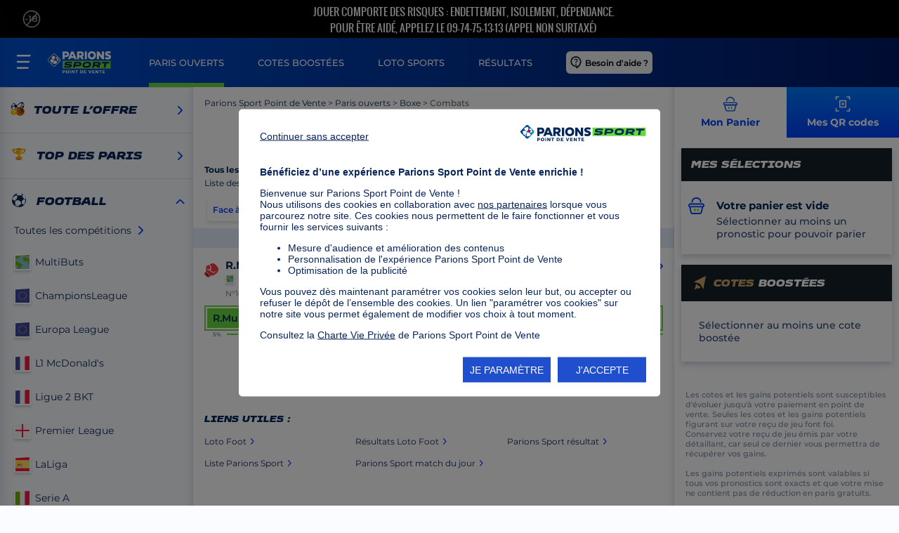

--- FILE ---
content_type: text/html; charset=utf-8
request_url: https://www.pointdevente.parionssport.fdj.fr/paris-ouverts/boxe/combats/44732
body_size: 46261
content:
<!DOCTYPE html><html lang="fr"><head>
    <meta charset="utf-8">
    <title>Liste des paris des matches Combats du jour de Parions Sport</title>
    <base href="/">
    <meta name="viewport" content="width=device-width, initial-scale=1.0, maximum-scale=1.0, user-scalable=no">
    <link rel="icon" type="image/x-icon" href="favicon.ico">
    <meta name="google-site-verification" content="9yekS16Wk_zgxPcQEI5rLJpJa_E1uxYSyJbMan0ThjY">
    <link rel="preload" as="font" href="ferveur-blackitalic.c7bfa072b39900dd.woff2" type="font/woff2" crossorigin="anonymous">
<link rel="preload" as="font" href="ferveurcotes-heavyitalic.7f46d02276daa263.woff2" type="font/woff2" crossorigin="anonymous">
<link rel="preload" as="font" href="montserrat-bold.5db2567c5ae27a04.woff2" type="font/woff2" crossorigin="anonymous">
<link rel="preload" as="font" href="montserrat-extrabold.80afce5e382d6af5.woff2" type="font/woff2" crossorigin="anonymous">
<link rel="preload" as="font" href="montserrat-medium.af3b1f3c03175c56.woff2" type="font/woff2" crossorigin="anonymous">
<link rel="preload" as="font" href="montserrat-regular.8feff04e3c91d2b7.woff2" type="font/woff2" crossorigin="anonymous">
<link rel="preload" as="font" href="montserrat-semibold.41250ac67e03e9e2.woff2" type="font/woff2" crossorigin="anonymous">
<link rel="preload" as="font" href="oswald-regular.25588395e65e1efc.woff2" type="font/woff2" crossorigin="anonymous">

    <script type="application/ld+json">
      {
        "@context": "http://schema.org",
        "@type": "Organization",
        "name": "Parions Sport Point de Vente",
        "alternateName":["Parions Sport", "FDJ Parions Sport Point de vente"],
        "legalName": "Parions Sport Point de Vente",
        "url": "https://www.pointdevente.parionssport.fdj.fr/",
        "knowsAbout": "Parions sport point de vente propose de réaliser des paris sportifs en point de vente avec son offre loto foot loto rugby loto basket mais aussi des Parions Sport 1N2 anciennement appelé cote et match",
        "keywords": "parions sport, paris sportifs, loto sportifs, loto foot, loto basket, loto rugby, cote et match, liste parions sport, parions sport 1N2",
        "description": "Sur Parions Sport point de vente, tentez de remporter les pactole mis en jeu en jouant au loto foot 7, 8 12 et 15 ou jouez au Parions Sport 1N2 en choisissant les matchs sur lesquels vous souhaitez parier. En Mars 2026, Parions Sport Point de Vente deviendra Parions Sport.",
        "logo": "https://www.pointdevente.parionssport.fdj.fr/wspdv/img/logo-ps.png",
        "sameAs": [
          "https://fr.wikipedia.org/wiki/Parions_sport",
          "https://twitter.com/parionssport",
          "https://www.youtube.com/channel/UCQBNwok2UXtnRUMNzkD2PBA",
          "https://www.facebook.com/ParionsSport/"
        ]
      }
    </script>
    <script>
      window.ddjskey = '18D431064B62FED1BEE4289E9D1364';
      window.ddoptions = {
        ajaxListenerPath: 'fdj.fr',
        disableAutoRefreshOnCaptchaPassed: true,
        enableTagEvents: true,
        endpoint: 'https://datadome.fdj.fr/js/',
      };
    </script>
    <script src="https://datadome.fdj.fr/tags.js" async=""></script>
    <script>
      window.iAdvizeInterface = window.iAdvizeInterface || [];
      iAdvizeInterface.config = {
        "sid": 4635,
        "lang": "fr",
        "useExplicitCookiesConsent": true
      };
    </script>
    <script async="" src="//halc.iadvize.com/iadvize.js"></script>
  <style>:root{--swiper-theme-color:#007aff}:root{--swiper-navigation-size:44px}</style><style>:root{--swiper-theme-color:#007aff}:root{--swiper-navigation-size:44px}</style><link rel="stylesheet" href="styles.f4f6855272c69953.css" media="print" onload="this.media='all'"><noscript><link rel="stylesheet" href="styles.f4f6855272c69953.css"></noscript><link rel="canonical" href="https://www.pointdevente.parionssport.fdj.fr/paris-ouverts/boxe/combats/44732"><meta name="apple-itunes-app" content="app-id=496184783, app-argument=https://apple.co/39zU12x"><style ng-transition="serverApp">.svg-18-dims{width:26px;height:26px}.svg-afrique-du-sud-dims{width:24px;height:24px}.svg-aide-dims{width:23px;height:24px}.svg-aide-footer-dims{width:22px;height:24px}.svg-albanie-dims{width:24px;height:24px}.svg-algerie-dims{width:24px;height:24px}.svg-all-dims{width:20px;height:20px}.svg-allemagne-dims{width:24px;height:24px}.svg-andorre-dims{width:24px;height:24px}.svg-angleterre-dims{width:24px;height:24px}.svg-arabie-saoudite-dims{width:23px;height:24px}.svg-argentine-dims{width:24px;height:24px}.svg-armenie-dims{width:24px;height:24px}.svg-arrow-dims{width:14px;height:9px}.svg-arrow-blue-dims{width:8px;height:14px}.svg-arrow-blue-down-dims{width:14px;height:8px}.svg-arrow-white-down-dims{width:14px;height:9px}.svg-aussie-rules-dims{width:20px;height:20px}.svg-australie-dims{width:24px;height:24px}.svg-autriche-dims{width:24px;height:24px}.svg-aviron-dims{width:20px;height:20px}.svg-azerbaidjan-dims{width:24px;height:24px}.svg-badminton-dims{width:20px;height:20px}.svg-bahrein-dims{width:24px;height:24px}.svg-baseball-dims{width:20px;height:20px}.svg-basket-dims{width:20px;height:20px}.svg-basket-3-3-dims{width:24px;height:24px}.svg-beach-soccer-dims{width:20px;height:20px}.svg-beach-volley-dims{width:20px;height:20px}.svg-belgique-dims{width:24px;height:24px}.svg-bielorussie-dims{width:24px;height:24px}.svg-bin-dims{width:24px;height:24px}.svg-blue-star-dims{width:24px;height:20px}.svg-bobsleigh-dims{width:20px;height:20px}.svg-bolivie-dims{width:23px;height:24px}.svg-bosnie-herzegovine-dims{width:24px;height:24px}.svg-boutique-dims{width:24px;height:24px}.svg-bowling-dims{width:20px;height:20px}.svg-boxe-dims{width:20px;height:20px}.svg-breakdance-dims{width:24px;height:24px}.svg-bresil-dims{width:24px;height:24px}.svg-bulgarie-dims{width:24px;height:24px}.svg-burger-menu-dims{width:20px;height:20px}.svg-canada-dims{width:24px;height:24px}.svg-canceled-dims{width:24px;height:24px}.svg-canceled-filled-dims{width:20px;height:20px}.svg-car-dims{width:20px;height:20px}.svg-cart-tab-arrow-white-dims{width:14px;height:9px}.svg-cat-actus-dims{width:21px;height:21px}.svg-cat-menu-dims{width:17px;height:17px}.svg-cat-partenaires-dims{width:24px;height:24px}.svg-cat-produits-dims{width:16px;height:16px}.svg-cat-promos-dims{width:24px;height:24px}.svg-cat-tous-dims{width:24px;height:24px}.svg-chat-dims{width:24px;height:24px}.svg-chess-dims{width:20px;height:20px}.svg-chili-dims{width:24px;height:24px}.svg-chine-dims{width:24px;height:24px}.svg-chypre-dims{width:24px;height:24px}.svg-clock-dims{width:23px;height:20px}.svg-close-cart-dims{width:22px;height:22px}.svg-close-panel-dims{width:14px;height:14px}.svg-colombie-dims{width:24px;height:24px}.svg-combi-bonus-dims{width:23px;height:18px}.svg-combi-bonus-blue-dims{width:30px;height:32px}.svg-combi-booste-dims{width:16px;height:16px}.svg-combi-booste-logo-dims{width:53px;height:12px}.svg-comite-handicap-dims{width:40px;height:40px}.svg-communauty-dims{width:128px;height:128px}.svg-coree-du-sud-dims{width:24px;height:24px}.svg-cote-boostee-dims{width:24px;height:24px}.svg-cricket-dims{width:20px;height:20px}.svg-croatie-dims{width:24px;height:24px}.svg-curling-dims{width:20px;height:20px}.svg-cycle-dims{width:20px;height:20px}.svg-danemark-dims{width:24px;height:24px}.svg-darts-dims{width:20px;height:20px}.svg-davis-cup-dims{width:67px;height:40px}.svg-dl-list-dims{width:20px;height:17px}.svg-ecosse-dims{width:24px;height:24px}.svg-emirats-arabes-unis-dims{width:24px;height:24px}.svg-empty-dims{width:20px;height:20px}.svg-empty-cart-dims{width:23px;height:24px}.svg-equateur-dims{width:24px;height:24px}.svg-escalade-dims{width:24px;height:24px}.svg-escrime-dims{width:20px;height:20px}.svg-espagne-dims{width:24px;height:24px}.svg-esport-dims{width:20px;height:20px}.svg-estonie-dims{width:24px;height:24px}.svg-etats-unis-dims{width:24px;height:24px}.svg-europe-dims{width:24px;height:24px}.svg-exclusive-dims{width:128px;height:128px}.svg-facebook-dims{width:30px;height:30px}.svg-facebook-footer-dims{width:24px;height:24px}.svg-favoris-dims{width:24px;height:24px}.svg-fc-nantes-dims{width:31px;height:40px}.svg-fedcup-dims{width:27px;height:40px}.svg-ffbb-dims{width:26px;height:40px}.svg-ffhandball-dims{width:60px;height:40px}.svg-fight-dims{width:20px;height:20px}.svg-filter-dims{width:18px;height:17px}.svg-finlande-dims{width:24px;height:24px}.svg-football-dims{width:20px;height:20px}.svg-france-dims{width:24px;height:24px}.svg-futsal-dims{width:20px;height:20px}.svg-georgie-dims{width:24px;height:24px}.svg-gibraltar-dims{width:24px;height:24px}.svg-golf-dims{width:20px;height:20px}.svg-grande-bretagne-dims{width:24px;height:24px}.svg-grece-dims{width:24px;height:24px}.svg-grid-delete-dims{width:44px;height:44px}.svg-grid-duplicate-dims{width:44px;height:44px}.svg-halterophilie-dims{width:20px;height:20px}.svg-handball-dims{width:20px;height:20px}.svg-help-dims{width:24px;height:24px}.svg-help-chat-dims{width:12px;height:14px}.svg-hockey-dims{width:20px;height:20px}.svg-hong-kong-dims{width:24px;height:24px}.svg-hongrie-dims{width:24px;height:24px}.svg-ice-skate-dims{width:24px;height:24px}.svg-icon-cart-blue-dims{width:22px;height:23px}.svg-icon-cart-white-dims{width:22px;height:23px}.svg-icon-clock-dims{width:22px;height:22px}.svg-icon-clock-filled-dims{width:20px;height:20px}.svg-icon-close-dims{width:16px;height:16px}.svg-icons-sports-pool-dims{width:20px;height:20px}.svg-icons-sports-ski-dims{width:20px;height:20px}.svg-icons-ui-help-dims{width:16px;height:16px}.svg-icons-ui-pdf-dims{width:16px;height:17px}.svg-icons-ui-tooltip-dims{width:18px;height:18px}.svg-iles-feroe-dims{width:24px;height:24px}.svg-inde-dims{width:24px;height:24px}.svg-indonesie-dims{width:24px;height:24px}.svg-info-circle-dims{width:18px;height:18px}.svg-instagram-footer-dims{width:24px;height:24px}.svg-iran-dims{width:24px;height:24px}.svg-irlande-dims{width:24px;height:24px}.svg-irlande-du-nord-dims{width:24px;height:24px}.svg-islande-dims{width:24px;height:24px}.svg-israel-dims{width:24px;height:24px}.svg-italie-dims{width:24px;height:24px}.svg-japon-dims{width:24px;height:24px}.svg-jordanie-dims{width:24px;height:24px}.svg-jouer-responsable-dims{width:23px;height:24px}.svg-kayak-dims{width:20px;height:20px}.svg-kazakhstan-dims{width:24px;height:24px}.svg-kenya-dims{width:24px;height:24px}.svg-kosovo-dims{width:24px;height:24px}.svg-lettonie-dims{width:24px;height:24px}.svg-lfh-dims{width:27px;height:40px}.svg-list-dims{width:24px;height:24px}.svg-lituanie-dims{width:24px;height:24px}.svg-localisation-dims{width:19px;height:23px}.svg-logo-brand-combi-boost-picto-combi-boost-dims{width:12px;height:13px}.svg-logo-empty-bs-dims{width:283px;height:56px}.svg-logo-loto-basket-15-dims{width:102px;height:23px}.svg-logo-loto-basket-7-dims{width:85px;height:23px}.svg-logo-loto-foot-dims{width:75px;height:23px}.svg-logo-loto-foot-12-dims{width:100px;height:23px}.svg-logo-loto-foot-15-dims{width:102px;height:23px}.svg-logo-loto-foot-7-dims{width:82px;height:23px}.svg-logo-loto-foot-8-dims{width:80px;height:23px}.svg-logo-loto-rugby-15-dims{width:102px;height:23px}.svg-logo-loto-rugby-7-dims{width:84px;height:23px}.svg-loto-sports-dims{width:229px;height:89px}.svg-luge-dims{width:20px;height:20px}.svg-luxembourg-dims{width:24px;height:24px}.svg-macedoine-dims{width:24px;height:24px}.svg-malaisie-dims{width:24px;height:24px}.svg-malte-dims{width:24px;height:24px}.svg-market-favoris-dims{width:16px;height:17px}.svg-market-favoris-checked-dims{width:16px;height:17px}.svg-maroc-dims{width:24px;height:24px}.svg-maurice-dims{width:24px;height:24px}.svg-medaille-dims{width:24px;height:24px}.svg-mexique-dims{width:24px;height:24px}.svg-mma-dims{width:20px;height:20px}.svg-moldavie-dims{width:24px;height:24px}.svg-monaco-dims{width:24px;height:24px}.svg-monde-dims{width:24px;height:24px}.svg-montenegro-dims{width:24px;height:24px}.svg-moto-dims{width:20px;height:20px}.svg-multisports-dims{width:128px;height:128px}.svg-nba-dims{width:18px;height:40px}.svg-newsletter-dims{width:22px;height:25px}.svg-newsletter-footer-dims{width:25px;height:24px}.svg-nigeria-dims{width:24px;height:25px}.svg-norvege-dims{width:24px;height:24px}.svg-nouvelle-zelande-dims{width:24px;height:24px}.svg-ol-dims{width:34px;height:40px}.svg-olympic-dims{width:20px;height:20px}.svg-om-dims{width:30px;height:40px}.svg-oman-dims{width:24px;height:24px}.svg-outcome-background-dims{width:663px;height:84px}.svg-outcome-background-disabled-dims{width:663px;height:84px}.svg-outcome-background-hover-dims{width:663px;height:84px}.svg-ouzbekistan-dims{width:24px;height:24px}.svg-padel-dims{width:24px;height:24px}.svg-paraguay-dims{width:24px;height:24px}.svg-pari-dims{width:25px;height:24px}.svg-pays-bas-dims{width:24px;height:24px}.svg-pays-de-galles-dims{width:24px;height:24px}.svg-pdf-dims{width:23px;height:26px}.svg-pelote-dims{width:20px;height:20px}.svg-pending-dims{width:21px;height:24px}.svg-pentathlon-dims{width:20px;height:20px}.svg-perou-dims{width:24px;height:24px}.svg-petanque-dims{width:20px;height:20px}.svg-philippines-dims{width:23px;height:24px}.svg-phone-footer-dims{width:25px;height:25px}.svg-picto-no-qr-dims{width:68px;height:68px}.svg-pictos-sports-all-dims{width:20px;height:20px}.svg-pictos-sports-trophy-dims{width:20px;height:20px}.svg-ping-pong-dims{width:20px;height:20px}.svg-play-circle-dims{width:14px;height:14px}.svg-pologne-dims{width:24px;height:24px}.svg-pool-dims{width:20px;height:20px}.svg-porto-rico-dims{width:24px;height:24px}.svg-portugal-dims{width:24px;height:24px}.svg-promos-actus-dims{width:56px;height:56px}.svg-qatar-dims{width:24px;height:24px}.svg-qr-code-blue-dims{width:22px;height:22px}.svg-qr-code-fail-dims{width:91px;height:91px}.svg-qr-code-white-dims{width:22px;height:22px}.svg-race-dims{width:20px;height:20px}.svg-reload-dims{width:20px;height:24px}.svg-republique-tcheque-dims{width:24px;height:24px}.svg-rg-dims{width:40px;height:40px}.svg-rink-dims{width:20px;height:20px}.svg-rolex-dims{width:32px;height:40px}.svg-roller-dims{width:20px;height:20px}.svg-rollerblade-dims{width:20px;height:20px}.svg-roumanie-dims{width:24px;height:24px}.svg-rugby-dims{width:20px;height:20px}.svg-rugby-13-dims{width:20px;height:20px}.svg-rugby-7-dims{width:20px;height:20px}.svg-run-dims{width:20px;height:20px}.svg-russie-dims{width:24px;height:24px}.svg-sail-dims{width:20px;height:20px}.svg-saint-marin-dims{width:23px;height:24px}.svg-send-mail-dims{width:22px;height:25px}.svg-send-mail-footer-dims{width:22px;height:25px}.svg-serbie-dims{width:24px;height:24px}.svg-share-dims{width:21px;height:27px}.svg-short-track-dims{width:25px;height:24px}.svg-singapour-dims{width:24px;height:24px}.svg-skate-dims{width:20px;height:20px}.svg-skateboard-dims{width:24px;height:24px}.svg-skeleton-dims{width:20px;height:20px}.svg-ski-dims{width:20px;height:20px}.svg-ski-freestyle-dims{width:24px;height:24px}.svg-ski-jumping-dims{width:24px;height:24px}.svg-slovaquie-dims{width:24px;height:24px}.svg-slovenie-dims{width:24px;height:24px}.svg-soccer-dims{width:20px;height:20px}.svg-star-dims{width:24px;height:20px}.svg-stat-dims{width:21px;height:27px}.svg-stat-match-dims{width:21px;height:27px}.svg-suede-dims{width:24px;height:24px}.svg-suisse-dims{width:24px;height:24px}.svg-sure-dims{width:128px;height:128px}.svg-surf-dims{width:24px;height:24px}.svg-swim-dims{width:20px;height:20px}.svg-tab-combi-bonus-dims{width:26px;height:19px}.svg-tab-cote-boostee-dims{width:16px;height:18px}.svg-tab-home-dims{width:27px;height:24px}.svg-tab-loto-sports-dims{width:24px;height:20px}.svg-tab-open-bets-dims{width:23px;height:22px}.svg-tab-results-dims{width:20px;height:23px}.svg-taiwan-dims{width:24px;height:24px}.svg-tennis-dims{width:20px;height:20px}.svg-thailande-dims{width:24px;height:24px}.svg-thumb-loose-dims{width:24px;height:24px}.svg-thumb-loose-filled-dims{width:21px;height:20px}.svg-thumb-win-dims{width:24px;height:24px}.svg-thumb-win-filled-dims{width:21px;height:20px}.svg-tir-dims{width:24px;height:15px}.svg-tiralarc-dims{width:20px;height:20px}.svg-trash-dims{width:18px;height:20px}.svg-trash-white-dims{width:43px;height:47px}.svg-triathlon-dims{width:20px;height:20px}.svg-trophy-dims{width:20px;height:21px}.svg-tunisie-dims{width:24px;height:24px}.svg-turquie-dims{width:24px;height:24px}.svg-twitter-dims{width:30px;height:30px}.svg-twitter-footer-dims{width:24px;height:24px}.svg-ui-close-dims{width:10px;height:10px}.svg-ukraine-dims{width:24px;height:24px}.svg-under18-dims{width:24px;height:24px}.svg-uruguay-dims{width:24px;height:24px}.svg-view-more-dims{width:10px;height:9px}.svg-volley-dims{width:20px;height:20px}.svg-waterpolo-dims{width:20px;height:20px}.svg-white-trash-dims{width:22px;height:24px}.svg-win-receipt-dims{width:128px;height:128px}.svg-wresling-dims{width:20px;height:20px}.svg-youtube-footer-dims{width:24px;height:24px}
</style><style ng-transition="serverApp">@font-face{font-family:"montserrat";src:url(montserrat-extrabold.80afce5e382d6af5.woff2) format("woff2");font-weight:800;font-style:normal;font-display:swap}@font-face{font-family:"montserrat";src:url(montserrat-bold.5db2567c5ae27a04.woff2) format("woff2");font-weight:700;font-style:normal;font-display:swap}@font-face{font-family:"montserrat";src:url(montserrat-semibold.41250ac67e03e9e2.woff2) format("woff2");font-weight:600;font-style:normal;font-display:swap}@font-face{font-family:"montserrat";src:url(montserrat-semibolditalic.1889c0af25978fe1.woff2) format("woff2");font-weight:600;font-style:italic;font-display:swap}@font-face{font-family:"montserrat";src:url(montserrat-medium.af3b1f3c03175c56.woff2) format("woff2");font-weight:500;font-style:normal;font-display:swap}@font-face{font-family:"montserrat";src:url(montserrat-regular.8feff04e3c91d2b7.woff2) format("woff2");font-weight:400;font-style:normal;font-display:swap}@font-face{font-family:"montserrat";src:url(montserrat-light.d0dc8b6a2e60f615.woff2) format("woff2");font-weight:300;font-style:normal;font-display:swap}@font-face{font-family:"ferveur";src:url(ferveur-blackitalic.c7bfa072b39900dd.woff2) format("woff2");font-display:swap}@font-face{font-family:"ferveur-cotes";src:url(ferveurcotes-heavyitalic.7f46d02276daa263.woff2) format("woff2");font-weight:800;font-style:normal;font-display:swap}@font-face{font-family:"Oswald";src:url(oswald-regular.25588395e65e1efc.woff2) format("woff2");font-weight:400;font-style:normal;font-display:swap}
</style><style ng-transition="serverApp">body{font-family:"montserrat";font-weight:500;-webkit-font-smoothing:antialiased;-moz-osx-font-smoothing:grayscale;color:#00265a}h1,h2,h3,p,ul{padding:0;margin:0}p{font-size:.75rem;color:#576f90}p.mentions{font-size:.6875rem;color:#576f90cc;margin-top:45px;padding:0 16px 64px}@media (min-width: 1024px){p.mentions{margin-top:40px;padding:0 16px 45px}}p.mentions--fullwidth{padding-left:0;padding-right:0}p.error{color:#ff1744d9;font-size:.875rem;background-color:#ffecf1;padding:16px 15px;font-weight:600;line-height:1.5em}p.warning{position:relative;color:#ff7e02;font-size:.625rem;background-color:#fbf0ea;padding:0 15px;font-weight:500;display:flex;align-items:center;justify-content:space-between;min-height:32px}p.warning .warning__message{width:100%;padding:0 7px}.text--blue{color:#00265a}.text--blue80{color:#33517b}.text--center{text-align:center}.title{background-color:#fff;font-family:"ferveur";font-size:.9375rem;padding:16px 8px 8px;text-align:center;margin:0;font-weight:900;display:flex;align-items:center;justify-content:center}.title--white{color:#fff;background-color:#0038a3}.title--slashes{max-width:322px;margin-left:auto;margin-right:auto;padding-right:0;padding-left:0}.title--slashes:before{content:"";display:inline-block;margin-right:15px;width:3px;height:24px;transform:rotate(-168deg);background-color:#69d73c}.title--slashes:after{content:"";display:inline-block;margin-left:15px;width:3px;height:24px;transform:rotate(-168deg);background-color:#69d73c}.title--big{font-size:1.5rem}.title span{color:#69d73c;margin-right:6px}@media (min-width: 594px){.title{font-size:1rem;padding:16px 14px 14px}.title--slashes{max-width:526px;padding-right:0;padding-left:0}.title--slashes:before{width:3px}.title--slashes:after{width:3px}.title--big{font-size:1.5rem}}.subtitle{font-size:.875rem;background-color:#142129;color:#fff;font-family:"ferveur";font-weight:900;text-align:left;padding:14px;position:relative;display:flex;align-items:center;justify-content:flex-start}.subtitle span{color:#69d73c;margin-right:6px}.subtitle .boosted-bet{color:#cda564}.svg-combi-bonus-dims{margin-right:8px;position:relative;top:-2px}.svg-combi-bonus-dims--h2{width:26px;height:19px;position:relative;top:-2px;margin-right:10px}.svg-star-dims--h2{width:31px;height:28px;position:relative;top:-2px;margin-right:10px}.svg-white-trash-dims--right{position:absolute;right:12px;top:50%;transform:translateY(-50%)}.page-description{font-size:.75rem;color:#33517b;font-weight:500;margin:8px 0 25px;text-align:center}.page-description.off{display:none}
</style><style ng-transition="serverApp">.button{background-image:linear-gradient(to bottom,#007aff 1%,#003ffc);font-weight:800;font-size:.8125rem;text-transform:uppercase;text-align:center;padding:16px;width:100%;color:#fff;position:relative;font-family:montserrat}.button:hover{background-image:linear-gradient(to bottom,#007aff 1%,#007aff)}.button[disabled],.button.disabled{background-image:linear-gradient(to bottom,#8aa9db 1%,#8aa9db)}.button_icon{position:absolute;left:16px;top:50%;transform:translateY(-50%);width:24px;height:24px}.button--white{background-image:linear-gradient(to bottom,#ffffff 1%,#ffffff);color:#003ffc}.button--white:hover{background-image:linear-gradient(to bottom,#e8eefb 1%,#e8eefb)}.button--load-more{background:transparent;color:#003ffc;height:10px;padding:0;color:transparent;letter-spacing:.25rem;margin-bottom:100px}.button--icon{padding:0;height:48px;display:flex;align-items:center;justify-content:center}.button--icon svg{margin-right:10px}.fdjbtn{font-family:inherit;font-size:14px;padding:6px 8px;font-weight:600;border-radius:6px}.fdjbtn.fdjbtn-primary{background-color:#003ffc;color:#fff}.fdjbtn.fdjbtn-primary:hover{background-color:#0035d3}.fdjbtn.fdjbtn-primary[disabled]{background-color:#0035d3;opacity:.6}.fdjbtn.fdjbtn-primary-outline{background-color:#fff;color:#003ffc;border:1.5px solid #003ffc}.fdjbtn.fdjbtn-primary-outline:hover{background-color:#e5ecff}.fdjbtn.fdjbtn-primary-outline[disabled]{background-color:#fff;opacity:.6}.fdjbtn.fdjbtn-danger{background-color:#ff1744;color:#fff}.fdjbtn.fdjbtn-danger:hover{background-color:#ba0d27}.fdjbtn.fdjbtn-danger[disabled]{background-color:#b3bac3;opacity:.6}.fdjbtn.fdjbtn-tertiary{background-color:#eff1f3;color:#000}.fdjbtn.fdjbtn-tertiary:hover{background-color:#eff1f3}.fdjbtn.fdjbtn-tertiary[disabled]{background-color:#eff1f3;opacity:.6}.fdjbtn.fdjbtn-xs{padding:4px 6px;font-size:12px}.fdjbtn.fdjbtn-sm{padding:6px 8px;font-size:14px}.fdjbtn.fdjbtn-md{padding:8px 12px;font-size:16px}.fdjbtn.fdjbtn-lg{padding:10px 16px;font-size:18px}
</style><style ng-transition="serverApp">.card{box-shadow:0 4px 8px #00265a33;margin:15px 10px;min-height:10px;background-color:#fff;display:block}.main-empty-cart .sport-list{display:none}.card.empty-cart .card-content{padding:25px 20px 20px 50px;background:#fff url(empty-cart.4fe09b464c0fa1f0.svg) no-repeat left 10px top 23px}.card.empty-cart .card-content--noPicto{background:#fff;padding:25px}.card.empty-cart .card-content-wrapper{padding:24px 0;display:flex;align-items:center}.card.empty-cart h4{font-size:.9375rem;margin:0 0 4px}.card.empty-cart p{font-size:.875rem;color:#00265ad9}.left-container .card:first-child{margin-top:0}@media screen and (min-width: 1367px){.card.combi-bonus,.card.loto-sports{margin-left:10px}}.card.combi-bonus .card-content,.card.loto-sports .card-content{padding:25px 58px 20px 50px;background:#fff url(cote-boostee.65aafcacf435a58b.svg) no-repeat left 10px top 23px}.card.combi-bonus .card-content--noPicto,.card.loto-sports .card-content--noPicto{background:#fff;padding:25px}.card.combi-bonus .card-content-wrapper,.card.loto-sports .card-content-wrapper{padding:24px 0;display:flex;align-items:center}.card.combi-bonus p,.card.loto-sports p{font-size:.875rem;color:#00265ad9}.card.combi-bonus p.error,.card.loto-sports p.error{color:#ff1744d9}.card.combi-bonus h4,.card.loto-sports h4{font-size:.9375rem;margin:0 0 15px}.card.combi-bonus .combi-bonus__content,.card.combi-bonus .loto-sports__content,.card.loto-sports .combi-bonus__content,.card.loto-sports .loto-sports__content{padding:0 15px}.card.combi-bonus .combi-bonus__content .match-combi,.card.combi-bonus .combi-bonus__content .loto-sports-list,.card.combi-bonus .loto-sports__content .match-combi,.card.combi-bonus .loto-sports__content .loto-sports-list,.card.loto-sports .combi-bonus__content .match-combi,.card.loto-sports .combi-bonus__content .loto-sports-list,.card.loto-sports .loto-sports__content .match-combi,.card.loto-sports .loto-sports__content .loto-sports-list{border-bottom:1px solid #d9e5f9}.card.combi-bonus .combi-bonus__content .card.sport-list-item,.card.combi-bonus .loto-sports__content .card.sport-list-item,.card.loto-sports .combi-bonus__content .card.sport-list-item,.card.loto-sports .loto-sports__content .card.sport-list-item{flex-direction:row;border-left:7px solid transparent;flex-wrap:wrap;box-shadow:none;background-color:transparent;margin:0;padding-left:0}.card.combi-bonus .combi-bonus__content .card.sport-list-item .sport-list-item_content,.card.combi-bonus .loto-sports__content .card.sport-list-item .sport-list-item_content,.card.loto-sports .combi-bonus__content .card.sport-list-item .sport-list-item_content,.card.loto-sports .loto-sports__content .card.sport-list-item .sport-list-item_content{margin-left:0}.card.combi-bonus .combi-bonus__content .card.sport-list-item .sport-list-item_content p,.card.combi-bonus .loto-sports__content .card.sport-list-item .sport-list-item_content p,.card.loto-sports .combi-bonus__content .card.sport-list-item .sport-list-item_content p,.card.loto-sports .loto-sports__content .card.sport-list-item .sport-list-item_content p{font-size:.75rem}.card.qr-code{padding-top:30px;position:relative;top:-40px}.card.qr-code .card-content{display:flex;flex-direction:column;justify-content:flex-start;text-align:center;padding:0;position:relative;height:350px}.card.qr-code .card-content--noPicto{background:#fff;padding:25px}.card.qr-code .card-content .qr-code-logo img{margin:auto auto 50px;width:180px}.card.qr-code .qr-subtitle{display:none;font-size:.9375rem;margin:20px 0 15px}.card.qr-code .qr-instructions{display:none;font-size:.875rem;color:#00265ad9}.card.qr-code .cart-total{margin-top:auto}.card.qr-code .card-bottom-button{min-height:70px;display:flex;align-items:center;justify-content:center;position:relative}.card.qr-code .card-bottom-button .button{display:none;max-width:280px;box-shadow:0 4px 8px #00265a4d}.card.qr-code .card-bottom-button:before,.card.qr-code .card-bottom-button:after{content:"";position:absolute;height:100%;width:20px}.card.qr-code .card-bottom-button:before{left:-6px;top:0;background:transparent url(border-ticket--left.0b6668e9769eddf2.png) no-repeat center center}.card.qr-code .card-bottom-button:after{right:-8px;top:0;background:transparent url(border-ticket--right.6422056c01dfba1b.png) no-repeat center center}.card.qr-code.no-qr .card-content{padding-bottom:35px}.card.qr-code.no-qr .card-content--noPicto{background:#fff;padding:25px}.card.qr-code.no-qr .card-content:after{content:"";height:1px;width:calc(100% - 30px);border-top:1px dashed #d1d8e4;position:absolute;bottom:0;left:50%;transform:translate(-50%)}.card.qr-code.no-qr .card-content .qr-subtitle{display:block;margin:20px 0 25px}.card.qr-code.no-qr .card-content .qr-instructions{display:block}.card.qr-code.no-qr .card-content .cart-total{display:none}.card.qr-code.no-qr .card-bottom-button .button{display:inline-block}.card.qr-code.qr-fail .qr-img img{display:inline-block;width:90px;height:90px;box-shadow:0 4px 15px #8aa9db66}.card.qr-code.qr-fail .qr-subtitle{display:block;color:#ff1744d9}.noGrid__list{max-width:460px;margin:0 auto}@media (min-width: 1024px){.noGrid__list{position:relative}}.noGrid__list-item{display:flex;flex-direction:row;justify-content:flex-start;align-items:center;padding:15px 15px 15px 20px;margin:10px;cursor:pointer;position:relative;height:70px}.noGrid__list-item:hover{box-shadow:0 12px 24px #00265a33}.noGrid__list-item__logo{height:24px}.noGrid__list-item__logo svg{width:21px;height:24px;position:relative}.noGrid__list-item__logo svg.svg--aide{top:2px}.noGrid__list-item__content{margin-left:20px}.noGrid__list-item__content span{font-size:.875rem;font-weight:500;color:#00265a}.noGrid__list-item__arrow{margin-left:auto;padding-left:16px}.noGrid__list__results{max-width:736px;margin:0 auto}.noGrid__list__results .medium-container{max-width:716px}@media (min-width: 1024px){.noGrid__list__results .match-home .match-home_right{max-width:calc(100vw - 390px)}}.noGrid__list__results .medium-container:last-child .match-home-container{border-bottom:none}.noGrid__list__results .medium-container:last-child .match-combi{border-bottom:none}.noGrid__list__results .see-all{margin-left:auto!important;min-width:70px}@media (min-width: 1024px){.noGrid__list__results{position:relative}}.noGrid__list__results .loto-sport-item{height:72px;align-self:stretch;flex-grow:0;display:flex;flex-direction:row;align-items:center;grid-gap:8px;gap:8px;padding:8px 0;margin:0 20px;background-color:#fff;border-bottom:solid .5px #d9dfe7}.noGrid__list__results .loto-sport-item .sport-list-item_content p,.noGrid__list__results .loto-sport-item .sport-list-item_content h3.sport-list-item_content__date{font-size:12px;color:#576f90}.noGrid__list__results .loto-sport-item:last-child{border-bottom:none}.noGrid__list__results-item.active .noGrid__list__results-item__arrow svg{transform:rotate(-90deg)}.noGrid__list__results-item{padding:15px 15px 15px 20px;margin:10px;cursor:pointer;position:relative}.noGrid__list__results-item-container{display:flex;flex-direction:row;justify-content:flex-start;align-items:center;height:40px}.noGrid__list__results-item:hover{box-shadow:0 12px 24px #00265a33}.noGrid__list__results-item__logo{height:24px}.noGrid__list__results-item__logo svg{width:21px;height:24px;position:relative}.noGrid__list__results-item__logo svg.svg--aide{top:2px}.noGrid__list__results-item__content{margin-left:20px;margin-right:20px}.noGrid__list__results-item__content h2{font-size:16px;font-weight:bold;color:#00265a}.noGrid__list__results-item__arrow{padding-left:16px}.noGrid__list__results-item__arrow svg{transform:rotate(90deg)}.noGrid__list__results-item--active svg{transform:rotate(-90deg)}.noGrid__list__results-item__accordion-content{margin-top:20px;margin-left:-20px;margin-right:-15px;border-top:solid .5px #d9dfe7}
</style><style ng-transition="serverApp">.popup{position:fixed;top:0;left:0;display:flex;flex-direction:column;align-items:center;justify-content:center;background-color:#fff;height:100%;width:100%;z-index:10;padding:0;opacity:0;visibility:hidden;transform:scale(1.1);transition:visibility 0s linear .25s,opacity .25s 0s,transform .25s}.popup.demo{display:none}.popup_wrapper{width:100%;height:100%;max-width:100%;border-radius:0;overflow:hidden}.popup_buttons{display:flex;margin-top:40px}@media (min-width: 594px){.popup{background-color:#001964bf;padding:10px}.popup_wrapper{max-width:460px;border-radius:4px;overflow:hidden;height:auto}}.popup_header{height:52px;background:#0050d2;background:linear-gradient(90deg,#0050d2 0%,#001964 100%);color:#fff;display:flex;align-items:center;justify-content:center;position:relative;padding:15px;text-transform:uppercase;font-size:1rem;font-weight:600}@media (min-width: 594px){.popup_header{font-size:.9375rem;font-weight:800}}.popup_header_close{position:absolute;right:16px;top:19px;width:13px;height:13px;cursor:pointer}.popup_header_close svg{width:13px;height:13px}.popup_content{background-color:#fff;padding:30px 5px 120px;max-height:100%;overflow-y:auto}@media (min-width: 594px){.popup_content{padding-bottom:70px}}.popup_content_close{width:100%;position:absolute;bottom:0;left:0}.popup_content_close_label{position:absolute;right:56px;top:50%;transform:translateY(-50%);color:#fff;font-size:13px;font-family:"montserrat";font-weight:700}.popup .cart-content_close{position:fixed;bottom:0;z-index:2;top:inherit}.popup .cart-content_close .mask_button{width:100%;display:block}.popup-error{background-color:#001964bf;padding:10px}.popup-error .cart-content_close{display:none}.popup-error .popup_wrapper{max-width:460px;border-radius:4px;overflow:hidden;height:auto}.popup-error .popup_content{padding:20px 0 0}.popup-error .popup_header{color:#00265a;font-family:"Ferveur";background:#ffffff}.popup-bet-type .popup_content{background-color:#fff}.popup-grid .popup_content{padding:0}.popup-grid .popup_content .lotofoot-grid__footer{padding:0;position:static}.popup-grid .popup_content .lotofoot-grid__title{font-size:.875rem;font-family:"Ferveur";text-transform:none;text-transform:initial;font-weight:900;color:#fff;text-align:center;margin-bottom:0}@media (min-width: 594px){.popup-grid .popup_content .lotofoot-grid__title{color:#00265a}}.popup-grid .popup_content .lotofoot-grid__subtitle{color:#fff;justify-content:center}@media (min-width: 594px){.popup-grid .popup_content .lotofoot-grid__subtitle{color:#00265a}}.popup-grid .popup_content .lotofoot-grid__details{padding-left:0}@media (min-width: 594px){.popup-grid .popup_content .lotofoot-grid__details{padding-top:20px;top:14px;left:50px}}.popup-grid .popup_content .lotofoot-grid__nav{margin-top:17px}.popup-tooltip .popup_content{padding:10px 0 0}.popup-tooltip .popup_content .scroll{max-height:calc(100vh - 300px);overflow-y:auto}@media (max-width: 594px){.popup-tooltip .popup_content .scroll{max-height:calc(100vh - 100px)}}.popup-tooltip .popup_content .tooltip__description{margin:20px;text-align:left;font-size:14px;color:#00265a}.popup-tooltip .popup_content .tooltip__description p{font-size:14px;color:#00265a;margin-bottom:14px}.popup-tooltip .popup_content .tooltip__description ul{font-size:14px;color:#00265a;margin-bottom:14px;padding-left:30px;list-style-type:none}.popup-tooltip .popup_content .tooltip__description ul li{margin-bottom:4px;position:relative}.popup-tooltip .popup_content .tooltip__description ul li:before{content:"";width:4px;height:4px;background-color:#00265a;border-radius:50%;display:inline-block;position:absolute;top:7px;left:-10px}.popup-tooltip .popup_content .popup_buttons{margin-top:5px}.popup_list{list-style:none}.popup_list-item{color:#00265a;font-size:.9375rem;font-weight:500;padding:15px 15px 15px 50px;display:flex;justify-content:flex-start;align-items:center;cursor:pointer}@media (min-width: 594px){.popup_list-item{padding-left:100px}}.popup_list-item:hover{background-color:#d9e5f9;color:#0050d2}.popup_list-item svg{margin-right:20px}.popup_list-item.item--reload svg{width:23px;height:26px}.popup_list-item.item--save svg{width:20px;height:22px}.popup_list-item.item--delete svg{width:25px;height:26px;position:relative;left:-3px}.betType-container{color:#00265a;font-weight:600;font-size:.875rem;display:block;position:relative;padding:15px 50px 15px 15px;cursor:pointer;-webkit-user-select:none;-moz-user-select:none;user-select:none}.betType-container input{position:absolute;opacity:0;cursor:pointer}.betType-container .checkmark{position:absolute;top:14px;right:20px;height:20px;width:20px;background-color:#fff;border:1px solid #0050d2;border-radius:50%}.betType-container .checkmark:after{content:"";position:absolute;display:none;top:9px;left:9px;width:8px;height:8px}.betType-container input:checked~.checkmark{outline:none;box-shadow:inset 0 0 0 3px #fff;background-color:#0050d2;background-repeat:no-repeat;background-position:center center}.show-popup{opacity:1;visibility:visible;transform:scale(1);transition:visibility 0s linear 0s,opacity .25s 0s,transform .25s}.show-popup.popup-grid .popup_header{display:none}@media (min-width: 594px){.show-popup.popup-grid .popup_header{display:flex}}.show-popup.popup-grid .popup_content .lotofoot-grid__nav{padding-top:83px}@media (min-width: 594px){.show-popup.popup-grid .popup_content .lotofoot-grid__nav{padding-top:0}}@media (min-width: 594px){.popup-qr-code{padding-top:50px!important;justify-content:flex-start}}@media (min-width: 1138px){.popup-qr-code{padding-top:10px!important;justify-content:center}}.popup-qr-code .popup_content{overflow-x:hidden}
</style><style ng-transition="serverApp">.swiper-container{display:none}.slider-mod .swiper-container{display:block;height:190px;position:relative;width:100%;margin-top:auto}.slider-mod .swiper-container:after{content:"";position:absolute;bottom:0;right:0;width:0;height:0;border-left:500px solid transparent;border-right:0 solid transparent;border-bottom:24px solid #fff;z-index:9}@media (min-width: 594px){.slider-mod .swiper-container{display:none}}.slider-mod .swiper-container .swiper-pagination{z-index:10;display:flex;flex-direction:row;justify-content:flex-end;padding-right:15px;bottom:0}.slider-mod .swiper-container .swiper-pagination-bullets .swiper-pagination-bullet{margin:6px 3px}.slide{display:flex;flex-direction:column;justify-content:flex-start;align-items:flex-start;text-transform:uppercase;position:relative;height:190px;padding:30px 25px 20px}.slide_title{color:#fff;font-size:1rem;font-family:"ferveur";text-align:left;text-shadow:1px 1px 5px rgba(0,38,90,.8)}.slide_link{display:block;padding:10px 15px;background-color:#69d73c;text-align:center;margin-top:30px;line-height:16px}.slide_link a{color:#00265a;font-size:.8125rem;font-weight:800}.slide_img{position:absolute;right:5px;top:calc(50% - 15px);transform:translateY(-50%);z-index:-1}.slide.club .slide_img{right:-10px;transform:translateY(-35%)}.swiper-container--qr{background-color:#fff;overflow:visible!important}.swiper-container--qr .swiper-button-prev{top:520px;left:25px;background-image:linear-gradient(180deg,#007aff 1%,#003ffc);font-weight:800;font-size:.8125rem;text-transform:uppercase;text-align:center;padding:16px;color:#fff;font-family:montserrat}.swiper-container--qr .swiper-button-next{top:520px;right:25px;background-image:linear-gradient(180deg,#007aff 1%,#003ffc);font-weight:800;font-size:.8125rem;text-transform:uppercase;text-align:center;padding:16px;color:#fff;font-family:montserrat}.swiper-container--qr .swiper-pagination-fraction{font-weight:700}.swiper-container--qr .swiper-button-next,.swiper-container--qr .swiper-button-prev{width:45px;position:absolute;z-index:11}.swiper-container--qr .swiper-button-next:after,.swiper-container--qr .swiper-button-prev:after{font-size:.75rem}.swiper-container--qr .swiper-button-disabled{background-image:linear-gradient(to bottom,#8aa9db 1%,#8aa9db);opacity:1}.swiper-container--qr .swiper-slide{padding:15px}.swiper-container--qr .swiper-pagination{bottom:auto;top:100%}.swiper-container--qr .qr-slider_nav{position:relative;top:70px}.qr-footer{display:block;text-align:center;margin:-45px 25px 45px;font-family:Montserrat;font-size:10px;font-weight:500;font-stretch:normal;font-style:normal;line-height:normal;letter-spacing:normal;color:#576f90}
</style><style ng-transition="serverApp">.custom-scrollbar ::-webkit-scrollbar{background-color:#fff;width:16px}.custom-scrollbar ::-webkit-scrollbar-track{background-color:#fff}.custom-scrollbar ::-webkit-scrollbar-thumb{background-color:#0000001a;border-radius:16px;border:4px solid #fff}.custom-scrollbar ::-webkit-scrollbar-button{display:none}
</style><style ng-transition="serverApp">@charset "UTF-8";*{box-sizing:border-box}body{touch-action:manipulation}body,ul,li{padding:0;margin:0;border:0}a{text-decoration:none;color:inherit}body{padding:0;margin:0;color:#00265a;-webkit-overflow-scrolling:touch;background-color:#fafcff}body.no-scroll{overflow:hidden}body.no-scroll-mobile{overflow:hidden}@media (min-width: 1024px){body.no-scroll-mobile{overflow:auto}}button{-webkit-appearance:none;-moz-appearance:none;appearance:none;background:none;border:0;padding:0;margin:0;outline:none;cursor:pointer}.overlay{position:fixed;height:100%;width:100%;opacity:0;z-index:3;top:-100vh;background-color:#001964;transition:opacity .3s}.overlay--show{top:0;opacity:.8;background-color:#001964}[accordion]+*{max-height:0;overflow:hidden;transition:max-height .2s ease-out}.fullMaxWidth{max-width:100%!important;margin:0 auto}.main.main--center{justify-content:center;height:auto}a{display:inherit}.sticky-header{position:-webkit-sticky;position:sticky;top:70px;z-index:3;background-color:#fff;height:100px;padding-top:1px}@media (min-width: 594px){.sticky-header{height:150px}}.clickable{cursor:pointer}.pt-0{padding-top:0}.pr-0{padding-right:0}.pb-0{padding-bottom:0}.pl-0{padding-left:0}.mt-0{margin-top:0}.mr-0{margin-right:0}.mb-0{margin-bottom:0}.ml-0{margin-left:0}.pt-1{padding-top:1px}.pr-1{padding-right:1px}.pb-1{padding-bottom:1px}.pl-1{padding-left:1px}.mt-1{margin-top:1px}.mr-1{margin-right:1px}.mb-1{margin-bottom:1px}.ml-1{margin-left:1px}.pt-2{padding-top:2px}.pr-2{padding-right:2px}.pb-2{padding-bottom:2px}.pl-2{padding-left:2px}.mt-2{margin-top:2px}.mr-2{margin-right:2px}.mb-2{margin-bottom:2px}.ml-2{margin-left:2px}.pt-3{padding-top:3px}.pr-3{padding-right:3px}.pb-3{padding-bottom:3px}.pl-3{padding-left:3px}.mt-3{margin-top:3px}.mr-3{margin-right:3px}.mb-3{margin-bottom:3px}.ml-3{margin-left:3px}.pt-4{padding-top:4px}.pr-4{padding-right:4px}.pb-4{padding-bottom:4px}.pl-4{padding-left:4px}.mt-4{margin-top:4px}.mr-4{margin-right:4px}.mb-4{margin-bottom:4px}.ml-4{margin-left:4px}.pt-5{padding-top:5px}.pr-5{padding-right:5px}.pb-5{padding-bottom:5px}.pl-5{padding-left:5px}.mt-5{margin-top:5px}.mr-5{margin-right:5px}.mb-5{margin-bottom:5px}.ml-5{margin-left:5px}.pt-6{padding-top:6px}.pr-6{padding-right:6px}.pb-6{padding-bottom:6px}.pl-6{padding-left:6px}.mt-6{margin-top:6px}.mr-6{margin-right:6px}.ml-6{margin-left:6px}.pt-7{padding-top:7px}.pr-7{padding-right:7px}.pb-7{padding-bottom:7px}.pl-7{padding-left:7px}.mt-7{margin-top:7px}.mr-7{margin-right:7px}.mb-7{margin-bottom:7px}.ml-7{margin-left:7px}.pt-8{padding-top:8px}.pr-8{padding-right:8px}.pb-8{padding-bottom:8px}.pl-8{padding-left:8px}.mt-8{margin-top:8px}.mr-8{margin-right:8px}.mb-8{margin-bottom:8px}.ml-8{margin-left:8px}.pt-9{padding-top:9px}.pr-9{padding-right:9px}.pb-9{padding-bottom:9px}.pl-9{padding-left:9px}.mt-9{margin-top:9px}.mr-9{margin-right:9px}.mb-9{margin-bottom:9px}.ml-9{margin-left:9px}.pt-10{padding-top:10px}.pr-10{padding-right:10px}.pb-10{padding-bottom:10px}.pl-10{padding-left:10px}.mt-10{margin-top:10px}.mr-10{margin-right:10px}.mb-10{margin-bottom:10px}.ml-10{margin-left:10px}.pt-11{padding-top:11px}.pr-11{padding-right:11px}.pb-11{padding-bottom:11px}.pl-11{padding-left:11px}.mt-11{margin-top:11px}.mr-11{margin-right:11px}.mb-11{margin-bottom:11px}.ml-11{margin-left:11px}.pt-12{padding-top:12px}.pr-12{padding-right:12px}.pb-12{padding-bottom:12px}.pl-12{padding-left:12px}.mt-12{margin-top:12px}.mr-12{margin-right:12px}.mb-12{margin-bottom:12px}.ml-12{margin-left:12px}.pt-13{padding-top:13px}.pr-13{padding-right:13px}.pb-13{padding-bottom:13px}.pl-13{padding-left:13px}.mt-13{margin-top:13px}.mr-13{margin-right:13px}.mb-13{margin-bottom:13px}.ml-13{margin-left:13px}.pt-14{padding-top:14px}.pr-14{padding-right:14px}.pb-14{padding-bottom:14px}.pl-14{padding-left:14px}.mt-14{margin-top:14px}.mr-14{margin-right:14px}.mb-14{margin-bottom:14px}.ml-14{margin-left:14px}.pt-15{padding-top:15px}.pr-15{padding-right:15px}.pb-15{padding-bottom:15px}.pl-15{padding-left:15px}.mt-15{margin-top:15px}.mr-15{margin-right:15px}.mb-15{margin-bottom:15px}.ml-15{margin-left:15px}.pt-16{padding-top:16px}.pr-16{padding-right:16px}.pb-16{padding-bottom:16px}.pl-16{padding-left:16px}.mt-16{margin-top:16px}.mr-16{margin-right:16px}.ml-16{margin-left:16px}.pt-17{padding-top:17px}.pr-17{padding-right:17px}.pb-17{padding-bottom:17px}.pl-17{padding-left:17px}.mt-17{margin-top:17px}.mr-17{margin-right:17px}.mb-17{margin-bottom:17px}.ml-17{margin-left:17px}.pt-18{padding-top:18px}.pr-18{padding-right:18px}.pb-18{padding-bottom:18px}.pl-18{padding-left:18px}.mt-18{margin-top:18px}.mr-18{margin-right:18px}.mb-18{margin-bottom:18px}.ml-18{margin-left:18px}.pt-19{padding-top:19px}.pr-19{padding-right:19px}.pb-19{padding-bottom:19px}.pl-19{padding-left:19px}.mt-19{margin-top:19px}.mr-19{margin-right:19px}.mb-19{margin-bottom:19px}.ml-19{margin-left:19px}.pt-20{padding-top:20px}.pr-20{padding-right:20px}.pb-20{padding-bottom:20px}.pl-20{padding-left:20px}.mt-20{margin-top:20px}.mr-20{margin-right:20px}.mb-20{margin-bottom:20px}.ml-20{margin-left:20px}.pt-21{padding-top:21px}.pr-21{padding-right:21px}.pb-21{padding-bottom:21px}.pl-21{padding-left:21px}.mt-21{margin-top:21px}.mr-21{margin-right:21px}.mb-21{margin-bottom:21px}.ml-21{margin-left:21px}.pt-22{padding-top:22px}.pr-22{padding-right:22px}.pb-22{padding-bottom:22px}.pl-22{padding-left:22px}.mt-22{margin-top:22px}.mr-22{margin-right:22px}.mb-22{margin-bottom:22px}.ml-22{margin-left:22px}.pt-23{padding-top:23px}.pr-23{padding-right:23px}.pb-23{padding-bottom:23px}.pl-23{padding-left:23px}.mt-23{margin-top:23px}.mr-23{margin-right:23px}.mb-23{margin-bottom:23px}.ml-23{margin-left:23px}.pt-24{padding-top:24px}.pr-24{padding-right:24px}.pb-24{padding-bottom:24px}.pl-24{padding-left:24px}.mt-24{margin-top:24px}.mr-24{margin-right:24px}.mb-24{margin-bottom:24px}.ml-24{margin-left:24px}.pt-25{padding-top:25px}.pr-25{padding-right:25px}.pb-25{padding-bottom:25px}.pl-25{padding-left:25px}.mt-25{margin-top:25px}.mr-25{margin-right:25px}.mb-25{margin-bottom:25px}.ml-25{margin-left:25px}.pt-26{padding-top:26px}.pr-26{padding-right:26px}.pb-26{padding-bottom:26px}.pl-26{padding-left:26px}.mt-26{margin-top:26px}.mr-26{margin-right:26px}.mb-26{margin-bottom:26px}.ml-26{margin-left:26px}.pt-27{padding-top:27px}.pr-27{padding-right:27px}.pb-27{padding-bottom:27px}.pl-27{padding-left:27px}.mt-27{margin-top:27px}.mr-27{margin-right:27px}.mb-27{margin-bottom:27px}.ml-27{margin-left:27px}.pt-28{padding-top:28px}.pr-28{padding-right:28px}.pb-28{padding-bottom:28px}.pl-28{padding-left:28px}.mt-28{margin-top:28px}.mr-28{margin-right:28px}.mb-28{margin-bottom:28px}.ml-28{margin-left:28px}.pt-29{padding-top:29px}.pr-29{padding-right:29px}.pb-29{padding-bottom:29px}.pl-29{padding-left:29px}.mt-29{margin-top:29px}.mr-29{margin-right:29px}.mb-29{margin-bottom:29px}.ml-29{margin-left:29px}.pt-30{padding-top:30px}.pr-30{padding-right:30px}.pb-30{padding-bottom:30px}.pl-30{padding-left:30px}.mt-30{margin-top:30px}.mr-30{margin-right:30px}.mb-30{margin-bottom:30px}.ml-30{margin-left:30px}.pt-31{padding-top:31px}.pr-31{padding-right:31px}.pb-31{padding-bottom:31px}.pl-31{padding-left:31px}.mt-31{margin-top:31px}.mr-31{margin-right:31px}.mb-31{margin-bottom:31px}.ml-31{margin-left:31px}.pt-32{padding-top:32px}.pr-32{padding-right:32px}.pb-32{padding-bottom:32px}.pl-32{padding-left:32px}.mt-32{margin-top:32px}.mr-32{margin-right:32px}.mb-32{margin-bottom:32px}.ml-32{margin-left:32px}.pt-33{padding-top:33px}.pr-33{padding-right:33px}.pb-33{padding-bottom:33px}.pl-33{padding-left:33px}.mt-33{margin-top:33px}.mr-33{margin-right:33px}.mb-33{margin-bottom:33px}.ml-33{margin-left:33px}.pt-34{padding-top:34px}.pr-34{padding-right:34px}.pb-34{padding-bottom:34px}.pl-34{padding-left:34px}.mt-34{margin-top:34px}.mr-34{margin-right:34px}.mb-34{margin-bottom:34px}.ml-34{margin-left:34px}.pt-35{padding-top:35px}.pr-35{padding-right:35px}.pb-35{padding-bottom:35px}.pl-35{padding-left:35px}.mt-35{margin-top:35px}.mr-35{margin-right:35px}.mb-35{margin-bottom:35px}.ml-35{margin-left:35px}.pt-36{padding-top:36px}.pr-36{padding-right:36px}.pb-36{padding-bottom:36px}.pl-36{padding-left:36px}.mt-36{margin-top:36px}.mr-36{margin-right:36px}.mb-36{margin-bottom:36px}.ml-36{margin-left:36px}.pt-37{padding-top:37px}.pr-37{padding-right:37px}.pb-37{padding-bottom:37px}.pl-37{padding-left:37px}.mt-37{margin-top:37px}.mr-37{margin-right:37px}.mb-37{margin-bottom:37px}.ml-37{margin-left:37px}.pt-38{padding-top:38px}.pr-38{padding-right:38px}.pb-38{padding-bottom:38px}.pl-38{padding-left:38px}.mt-38{margin-top:38px}.mr-38{margin-right:38px}.mb-38{margin-bottom:38px}.ml-38{margin-left:38px}.pt-39{padding-top:39px}.pr-39{padding-right:39px}.pb-39{padding-bottom:39px}.pl-39{padding-left:39px}.mt-39{margin-top:39px}.mr-39{margin-right:39px}.mb-39{margin-bottom:39px}.ml-39{margin-left:39px}.pt-40{padding-top:40px}.pr-40{padding-right:40px}.pb-40{padding-bottom:40px}.pl-40{padding-left:40px}.mt-40{margin-top:40px}.mr-40{margin-right:40px}.ml-40{margin-left:40px}.pt-41{padding-top:41px}.pr-41{padding-right:41px}.pb-41{padding-bottom:41px}.pl-41{padding-left:41px}.mt-41{margin-top:41px}.mr-41{margin-right:41px}.mb-41{margin-bottom:41px}.ml-41{margin-left:41px}.pt-42{padding-top:42px}.pr-42{padding-right:42px}.pb-42{padding-bottom:42px}.pl-42{padding-left:42px}.mt-42{margin-top:42px}.mr-42{margin-right:42px}.mb-42{margin-bottom:42px}.ml-42{margin-left:42px}.pt-43{padding-top:43px}.pr-43{padding-right:43px}.pb-43{padding-bottom:43px}.pl-43{padding-left:43px}.mt-43{margin-top:43px}.mr-43{margin-right:43px}.mb-43{margin-bottom:43px}.ml-43{margin-left:43px}.pt-44{padding-top:44px}.pr-44{padding-right:44px}.pb-44{padding-bottom:44px}.pl-44{padding-left:44px}.mt-44{margin-top:44px}.mr-44{margin-right:44px}.mb-44{margin-bottom:44px}.ml-44{margin-left:44px}.pt-45{padding-top:45px}.pr-45{padding-right:45px}.pb-45{padding-bottom:45px}.pl-45{padding-left:45px}.mt-45{margin-top:45px}.mr-45{margin-right:45px}.mb-45{margin-bottom:45px}.ml-45{margin-left:45px}.pt-46{padding-top:46px}.pr-46{padding-right:46px}.pb-46{padding-bottom:46px}.pl-46{padding-left:46px}.mt-46{margin-top:46px}.mr-46{margin-right:46px}.mb-46{margin-bottom:46px}.ml-46{margin-left:46px}.pt-47{padding-top:47px}.pr-47{padding-right:47px}.pb-47{padding-bottom:47px}.pl-47{padding-left:47px}.mt-47{margin-top:47px}.mr-47{margin-right:47px}.mb-47{margin-bottom:47px}.ml-47{margin-left:47px}.pt-48{padding-top:48px}.pr-48{padding-right:48px}.pb-48{padding-bottom:48px}.pl-48{padding-left:48px}.mt-48{margin-top:48px}.mr-48{margin-right:48px}.mb-48{margin-bottom:48px}.ml-48{margin-left:48px}.pt-49{padding-top:49px}.pr-49{padding-right:49px}.pb-49{padding-bottom:49px}.pl-49{padding-left:49px}.mt-49{margin-top:49px}.mr-49{margin-right:49px}.mb-49{margin-bottom:49px}.ml-49{margin-left:49px}.pt-50{padding-top:50px}.pr-50{padding-right:50px}.pb-50{padding-bottom:50px}.pl-50{padding-left:50px}.mt-50{margin-top:50px}.mr-50{margin-right:50px}.mb-50{margin-bottom:50px}.ml-50{margin-left:50px}.go-back{position:absolute;top:50%;left:8px;transform:translateY(-50%) rotate(-90deg);padding:10px}.go-back .svg-arrow-dims{width:16px;height:21px}.center-content{scroll-behavior:smooth}svg.rotate-arrow-up{transform:rotate(180deg)}svg.svg-arrow-white-down-dims{transition:.5s}svg.rotate-arrow-left{transform:rotate(90deg)}svg.rotate-arrow-right{transform:rotate(-90deg)}.popup_header{text-transform:unset}#pegamashup{grid-area:main;padding-top:20px}.header-wrapper{width:100%;max-width:1366px;margin:0 auto;display:flex;align-items:center;height:70px}.header-wrapper.header-level-1{padding:0 15px}.header-wrapper.header-level-1 .header-title{flex:0 0 100%;color:#fff;font-size:1rem;font-weight:600}.header-wrapper.header-level-1.header-sports-grid .nav{display:flex}.header-wrapper.header-level-1.header-sports-grid .burger-menu{display:none}@media (min-width: 594px){.header-wrapper.header-level-1.header-sports-grid .burger-menu{display:none}}@media (min-width: 1024px){.header-wrapper.header-level-1.header-sports-grid .burger-menu{display:block}}.header-wrapper.header-level-1.header-sports-grid .go-back{display:block}@media (min-width: 594px){.header-wrapper.header-level-1.header-sports-grid .go-back{display:none}}@media (min-width: 1024px){.header-wrapper.header-level-1.header-sports-grid .go-back{display:none}}.header-wrapper.header-level-1.header-sports-grid .logo{display:none}@media (min-width: 1024px){.header-wrapper.header-level-1.header-sports-grid .logo{display:block}}@media (min-width: 594px){.header-wrapper.header-level-1.header-sports-grid .logo{display:block}}.header-wrapper.header-level-2{padding:0 15px;max-width:100%}.header-wrapper.header-level-2 .header-title{flex:0 0 calc(100% - 40px);color:#fff;font-size:1rem;font-weight:600;display:flex;justify-content:center;flex-direction:column}.header-wrapper.header-level-2 .header-title .pdv-League{font-size:.9375rem;font-weight:500;display:flex;justify-content:center;align-items:center}.header-wrapper.header-level-2 .header-title .pdv-League svg{margin-right:7px;width:18px;height:18px}.header-wrapper.header-level-2 .go-back{transform:rotate(-90deg)}.header-wrapper.header-level-2 .go-back.mobile-only{cursor:pointer}.header-wrapper.header-level-2 .go-back .svg-arrow-dims{width:23px;height:15px}.wrapper{padding:24px}.header{background-image:linear-gradient(to left,#001964,#0050d2);z-index:2;top:0;left:0;width:100%;height:70px;display:flex;align-items:center;justify-content:flex-start}.header.slider-mod{height:260px;flex-direction:column;align-items:flex-start}.header.slider-mod+.grid-burger-panel+.grid-space-left+.grid-main{padding-top:260px}.header.slider-mod+.grid-burger-panel+.grid-space-left+.grid-main .sticky-header{top:260px}.header.slider-mod+.grid-burger-panel+.grid-space-left+.grid-main .date-competition--offer{top:360px}@media (min-width: 594px){.header.slider-mod+.grid-burger-panel+.grid-space-left+.grid-main{padding-top:70px}.header.slider-mod+.grid-burger-panel+.grid-space-left+.grid-main .sticky-header{top:70px}}@media (min-width: 1024px){.header.slider-mod+.grid-burger-panel+.grid-space-left+.grid-main{padding-top:0}}@media (min-width: 594px){.header.slider-mod{height:70px;align-items:center}.header.slider-mod+.main{padding-top:70px}.header.slider-mod+.burger-panel+.main{padding-top:70px}}@media (min-width: 1024px){.header.slider-mod+.main{padding-top:0}.header.slider-mod+.burger-panel+.main{padding-top:inherit}}.header .mobile-tablet-only .nav-link{display:flex;margin:0 1rem}.logo_pdv{width:90px;margin-right:12px}.nav{background-image:linear-gradient(to left,#001964,#0050d2);position:fixed;z-index:2;bottom:0;left:0;width:100%;height:50px;padding:0;display:flex;align-items:center;justify-content:space-evenly;color:#fff}.nav-link{color:#fff;font-size:.6875rem;text-decoration:none;display:flex;font-weight:500;flex-direction:column;align-items:center;justify-content:flex-start;height:100%;position:relative;opacity:.5;padding-top:8px}.nav-link svg{height:24px!important}.nav-link--help{display:none}.nav-link--active,.nav-link:hover{opacity:1}@media (min-width: 1024px){.nav-link{opacity:1;text-transform:uppercase;justify-content:center;padding-top:0}.nav-link .menu-home_icon{display:none}.nav-link--home{display:none}.nav-link--help{display:flex}.nav-link--active:after,.nav-link:hover:after{content:"";position:absolute;bottom:0;left:0;height:6px;width:100%;background-color:#69d73c}}.nav-link.fdjbtn{height:auto;text-transform:none;font-weight:600;flex-direction:row;opacity:1}.nav-link.fdjbtn.nav-link--active:after,.nav-link.fdjbtn:hover:after{display:none}.nav-link.fdjbtn svg{margin-right:5px;width:16px}.header,.nav{font-size:20px;text-align:center;font-weight:bold}.main{width:100%}.main--auto{height:auto}.burger-menu{cursor:pointer;fill:#fff;padding:24px}.cart-button{width:68px;height:68px;background-image:linear-gradient(to bottom,#007aff 1%,#003ffc);box-shadow:0 9px 8px #0038a333;border:solid 3px #ffffff;fill:#fff;position:fixed;bottom:68px;right:24px;border-radius:50%;display:flex;align-items:center;justify-content:center;cursor:pointer;z-index:3}@media (min-width: 1024px){.cart-button{display:none}}.cart-button:before{content:attr(data-cartitems);display:flex;background-color:#ff5722;box-shadow:0 4px 8px #00196433;border:solid 1.5px #ffffff;width:18px;height:18px;text-align:center;border-radius:50%;font-family:"montserrat";font-weight:700;color:#fff;font-size:.6875rem;align-items:center;justify-content:center;position:absolute;right:-3px;top:-4px}.cart-button[data-cartitems=""]:before,.cart-button[data-cartitems~="0"]:before{display:none}.cart-button_svg{width:30px;height:30px;position:absolute;top:50%;right:16px;transform:translateY(-50%)}.mb-16{margin-bottom:16px}.mb-40{margin-bottom:40px}.mb-6{margin-bottom:6px}.logo{flex-grow:1}.menu-content{padding:24px}.right-content{height:100%;position:relative}.left-content{display:none;width:285px}.medium-container{max-width:650px;padding:0 20px;margin:0 auto}.large-container{max-width:100%;margin:0 16px}.large-container--full{margin:0;padding:0}.right-col{padding:24px;display:none}.left-container{background-color:#fff;position:-webkit-sticky;position:sticky;top:70px}.left-container--hideShadow{margin-left:-10px}.hidden{display:none!important}.desktop-only{display:none}.tablet-only{display:none}.desktop-tablet-only{display:none}.icon-pointer{cursor:pointer}.header-bar{position:fixed;z-index:3;top:0;display:flex;left:0;flex-direction:column;width:100%;justify-content:center;padding-left:50px;height:70px;background-image:linear-gradient(to left,#001964,#0050d2)}.header-bar .title.title--slashes{background-color:transparent;font-family:Montserrat;color:#fff;font-weight:600;font-style:normal;padding:0;margin:0 0 0 -50px;line-height:20px}.header-bar .title.title--slashes:before{display:none}.header-bar .title.title--slashes:after{display:none}.header-bar .title.title--slashes span{color:inherit;display:contents}@media (min-width: 594px){.header-bar{position:static;position:initial;padding:16px 8px 8px;top:auto;top:initial;left:auto;left:initial;width:auto;height:auto;background-image:none}.header-bar .title.title--slashes{background-color:#fff;font-family:Ferveur;color:#00265a;font-weight:normal;font-weight:initial;font-style:normal;font-style:initial;padding:0;padding:initial;margin:0 auto;line-height:normal;line-height:initial}.header-bar .title.title--slashes:before{display:inline;display:initial}.header-bar .title.title--slashes:after{display:inline;display:initial}.header-bar .title.title--slashes span{color:#000;color:initial;display:none}}@media (min-width: 1024px){.header-bar{position:static;position:initial}}@media (min-width: 594px){.mobile-only{display:none!important}.tablet-only{display:flex}.desktop-tablet-only{display:inherit}.logo_pdv{margin-right:30px;width:90px}.left-content{display:block}.main--auto{height:auto}}@media (min-width: 1024px){.tablet-only{display:none}.mobile-tablet-only{display:none}.desktop-only{display:inherit}.logo{flex-grow:0}.right-col{display:block}.right-content{width:320px;background-color:#fff}.nav{position:static;width:auto;background-image:none;height:100%}.header-level-1 .nav{display:none}.nav-link{font-size:13px;width:auto;margin:0 24px}.header{align-items:center;justify-content:flex-start;position:static;background-image:linear-gradient(to left,#001964,#0050d2)}.header .grid-wrapper{align-items:center;height:70px}.main{padding:0}.main--auto{height:auto}}@media (min-width: 1366px){.right-content{width:380px}.left-content{width:295px;margin-left:0}.left-container{margin-left:0}}html.ios .nav.mobile-tablet-only{height:60px}
</style><style ng-transition="serverApp">.burger-panel_close{width:14px;height:14px;cursor:pointer;margin-left:auto}.burger-panel_close .icon{width:14px;height:14px}.burger-panel__item{position:relative;padding:3px 10px 30px 40px;font-weight:600;font-size:.875rem}.burger-panel__item .svgbox{width:26px;display:flex;flex-direction:column;align-items:center;position:absolute;left:0;top:0}.burger-panel__subitem{font-weight:500;padding:10px 0}.burger-panel__content{width:317px;display:flex;flex-direction:column;height:100%}.burger-panel__content__list{list-style-type:none}.burger-panel__content__sublist{padding:10px 0 0;list-style-type:none}.burger-panel__content__header{padding:0 29px 0 14px;height:70px;position:-webkit-sticky;position:sticky;top:0;z-index:1;background-image:linear-gradient(to left,#001964,#0050d2);display:flex;align-items:center;flex-shrink:0}.burger-panel__content__header .logo_pdv{width:100px}.burger-panel__content__body{padding:40px 17px;height:calc(100% - 140px);overflow-y:auto}@media (max-width: 594px){.burger-panel__content__body .reductor-card{margin:0!important}}.burger-panel__content__footer{height:81px;overflow:hidden;width:100%;position:-webkit-sticky;position:sticky;bottom:0;z-index:1;margin-top:auto;border-top:1px solid #dbdde1}.burger-panel__social{list-style-type:none;display:flex;align-items:center;justify-content:stretch;height:82px}.burger-panel__social__item{font-size:10px;width:100%;text-align:center}.burger-panel__social__item .icon{display:block;margin:0 auto;position:relative}.burger-panel__social__item .icon.svg-send-mail-dims{top:2px}.burger-panel__social__item .icon.svg-newsletter-dims{bottom:4px}.burger-panel__social__item:first-child{margin-left:20px}.burger-panel__social__item:last-child{margin-right:70px}.burger-panel__social__link{display:block}.burger-panel__social__link .svgbox{height:30px;display:flex;align-items:center;margin-bottom:5px}.burger-panel .svg-promos-actus-dims{width:30px;height:30px}
</style><style ng-transition="serverApp">.nav-sport-bottom{background-color:#fafcff}.nav-sport-bottom__list{list-style:none}.nav-sport-bottom__item{border-top:1px solid #d9dfe7;cursor:pointer}.nav-sport-bottom__item.sport .match-home_arrow-blue{transform:rotate(90deg)}.nav-sport-bottom__accordion{padding:20px 15px;display:flex;align-items:center;justify-content:space-between}.nav-sport-bottom__accordion:hover{background-color:#e8eefb}.nav-sport-bottom__accordion+.nav-sport-bottom__panel{display:none}.nav-sport-bottom__accordion.displayAccordion+.nav-sport-bottom__panel{display:block}.nav-sport-bottom__accordion.displayAccordion .svg-arrow-blue-dims{transform:rotate(-90deg)}.nav-sport-bottom__accordion.displayAccordion.show .svg-arrow-blue-dims{transform:rotate(-90deg)}.nav-sport-bottom__link{display:flex;align-items:center}.nav-sport-bottom__label{font-size:.9375rem;font-family:"ferveur";margin-left:13px;line-height:1;-webkit-user-select:none;-moz-user-select:none;user-select:none}.nav-sport-bottom__panel{padding:0 0 15px}.nav-sport-bottom__panel .nav-sport-bottom__allCompetition .svg-arrow-blue-dims{transform:rotate(0) translate(0);transition:transform .3s}.nav-sport-bottom__panel .nav-sport-bottom__allCompetition:hover .svg-arrow-blue-dims{transform:rotate(0) translate(8px)}.nav-sport-bottom__subnav{list-style:none;display:flex;flex-wrap:wrap}.nav-sport-bottom__subnav__item{padding:12px 20px;font-size:.875rem;font-weight:600;color:#00265a;display:flex;align-items:center;flex:0 0 100%;outline:none;position:relative;-webkit-user-select:none;-moz-user-select:none;user-select:none}.nav-sport-bottom__subnav__item .flag-icon{margin-right:15px;width:18px;height:18px}.nav-sport-bottom__allCompetition{font-size:.875rem;font-weight:600;color:#003ffc;padding-bottom:12px;flex:0 0 100%;display:flex;align-items:center;padding-left:20px;padding-right:20px;-webkit-user-select:none;-moz-user-select:none;user-select:none;outline:none}.nav-sport-bottom__DisplayAll{display:flex;font-size:.8125rem;font-weight:600;color:#003ffc;padding:12px 20px 0;flex:0 0 100%;justify-content:center;align-items:center}@media (min-width: 1024px){.nav-sport-bottom__DisplayAll{justify-content:flex-start}}.nav-sport-bottom__DisplayAll .icon-plus{width:22px;height:22px;border-radius:12px;box-shadow:0 2px 4px #00265a33;display:block;font-size:1.125rem;font-weight:600;color:#003ffc;display:flex;justify-content:center;align-items:center;margin-right:15px}.nav-sport-top{padding:25px 15px 15px;list-style:none}.nav-sport-top__item{font-size:.875rem;font-weight:600;color:#00265a;display:flex;justify-content:space-between;align-items:center}.nav-sport-top__item .flag-icon{margin-right:15px}.nav-sport-top__title{margin-bottom:7px;justify-content:flex-start}.nav-sport-top__link{padding:7px 0}.useful-links{padding:60px 0}.useful-links__desc{font-size:.625rem;font-weight:500;color:#33517b}.useful-links__title{font-family:"ferveur";font-size:.75rem;color:#00265a;margin:25px 0 8px}.useful-links__nav{height:auto;display:flex;justify-content:flex-start;flex-wrap:wrap}.useful-links__nav--vertical{flex-direction:column}.useful-links__item{font-size:.75rem;font-weight:600;padding:8px 0;flex:0 0 100%;list-style:none;color:#00265a}@media (min-width: 594px){.useful-links__item{flex:0 0 33%}}.useful-links__item span{background-image:url([data-uri]);background-repeat:no-repeat;background-position:right;background-position:right 3px;background-size:5px 9px;padding-right:11px}.useful-links--no-padding{padding-top:0!important}.left-content .nav-sport-bottom__subnav__item:hover,.left-content .nav-sport-bottom__subnav__item--active{background-color:#e8eefb}.left-content .nav-sport-bottom__subnav__item:hover:before,.left-content .nav-sport-bottom__subnav__item--active:before{content:"";width:4px;height:100%;position:absolute;top:0;left:0;background-color:#003ffc}@media (min-width: 1024px){.main .nav-sport-bottom__subnav__item{flex:0 0 25%}.main .nav-sport-bottom__DisplayAll{flex:0 0 100%;justify-content:center}}.main .nav-sport-bottom__subnav__item:hover{font-weight:700}.match-combi__flag{box-shadow:0 3px 3px #00000026;margin-right:6px}
</style><style ng-transition="serverApp">.footer{background-color:#e8eefb;padding:48px 16px 0;font-size:.75rem}.footer__subtitle{font-size:.875rem;color:#00265a;font-weight:700}.footer ul{list-style-type:none}.footer__list{padding:24px 0 32px}.footer__list__item{margin-bottom:8px}.footer__list__item:hover{opacity:.8}.footer__list__item:last-child{margin-bottom:0}.footer__container{max-width:320px;display:flex;flex-direction:column;margin:0 auto}.footer__section{display:flex;flex-direction:column}.footer__section--follow{display:flex}.footer__contacts{padding:25px 0 32px}.footer__contacts__actu{display:none}.footer__contact{display:flex;margin-bottom:24px}.footer__contact:last-child{margin-bottom:0}.footer__contact__subtitle{font-weight:700;margin-bottom:8px}.footer__contact__subtitle:hover{opacity:.8}.footer__contact__subtitle span{font-weight:500;font-size:.625rem}.footer__contact__content{padding-left:13px}.footer__partnericons{padding:24px 0 32px;display:flex;flex-wrap:wrap;margin-left:-23px}.footer__partnericon{width:25%;text-align:center;margin-bottom:20px}.footer__shareicons{padding:17px 0 32px;display:flex}.footer__shareicon{margin-right:16px}.footer__shareicon:last-child{margin-right:0}.footer__logos{display:flex;align-items:center;justify-content:flex-start;margin-bottom:48px}.footer__logos__item{margin-right:24px}.footer__logos__item:last-child{margin-right:0}@media (min-width: 594px){.footer__contacts__actu{display:block}.footer__section--follow{display:none}}@media (min-width: 767px){.footer{padding:56px 55px}.footer__container{max-width:768px;flex-direction:row;flex-wrap:wrap;justify-content:space-between}.footer__section{width:289px}.footer__section--contact{order:1}.footer__section--about{order:2}.footer__section--sitemap{order:4}.footer__section--follow{order:3}.footer__section--partners{order:5;position:relative;bottom:0}}@media (min-width: 1024px){.footer{padding:56px 55px}.footer__container{max-width:1200px;flex-direction:row;flex-wrap:wrap;justify-content:space-between}.footer__section{width:297px}.footer__section--contact{order:1}.footer__section--about{order:2;width:260px}.footer__section--sitemap{order:3;width:174px}.footer__section--follow{order:5;position:relative}.footer__section--partners{order:4;bottom:0}}@media (min-width: 1138px){.footer__section--follow{bottom:30px}}
</style><style ng-transition="serverApp">.browser-warning{padding:0 16px}.browser-warning__title{padding-bottom:16px;padding-top:32px}.browser-warning__text{font-size:.875rem;color:#00265a;padding-bottom:32px}.browser-warning__list{display:flex;width:270px;flex-wrap:wrap;margin:0 auto 50px;justify-content:center;align-items:center}.browser-warning__item{display:flex;width:50%;flex-direction:column;justify-content:center;align-items:center;margin-bottom:32px}.browser-warning__logo{width:56px;height:56px;margin-bottom:8px}.browser-warning__name{font-size:.75rem}@media (min-width: 594px){.browser-warning__title{padding-bottom:32px;padding-top:56px}.browser-warning__list{width:100%;margin-bottom:160px}.browser-warning__item{width:auto;margin-right:50px}.browser-warning__item:last-child{margin-right:0}}
</style><style ng-transition="serverApp">.grid-container{margin:auto;display:grid;grid-template-columns:minmax(0,1fr);grid-template-rows:auto auto 1fr auto auto auto;grid-template-areas:"header" "main" "cart" "footer" "anj"}.grid-container--mediumContent .grid-main .left-content,.grid-container--largeContent .grid-main .left-content,.grid-container--fullWidthContent .grid-main .left-content{display:none}.grid-container--mediumContent .grid-cart,.grid-container--largeContent .grid-cart,.grid-container--fullWidthContent .grid-cart{display:none}.grid-container--mobileHeaderTitle .grid-header{z-index:2;opacity:0}@media (min-width: 594px){.grid-container--mobileHeaderTitle .grid-header{z-index:3;opacity:1}}.grid-container--hideCartButton .cart-button{display:none}.grid-container--hideTabBar+.nav.mobile-tablet-only{display:none}@media (min-width: 594px){.grid-container--hideTabBar+.nav.mobile-tablet-only{display:flex}.grid-container--hideTabBar+.nav.mobile-tablet-only .nav-link--help{display:none}}.grid-container--hideHeader header{display:none}.grid-container--hideHeader .grid-anj{padding-bottom:0}.grid-container--hideHeader .reductor-grid-card{min-height:calc(100vh - 54px)!important}.grid-container--hideFooter footer{display:none}.grid-container--hideFooter.grid-container--hideTabBar+.nav.mobile-tablet-only{display:none}@media (min-width: 1024px){.grid-container{grid-template-columns:minmax(0,1fr) 320px;grid-template-rows:auto auto auto auto;grid-template-areas:"anj anj" "header header" "main cart" "footer footer"}.grid-container--fullWidthContent{grid-template-columns:auto;grid-template-rows:auto auto auto auto;grid-template-areas:"anj" "header" "main" "footer"}.grid-container--mediumContent{grid-template-columns:1fr 750px 1fr;grid-template-rows:auto auto auto auto;grid-template-areas:"anj anj anj" "header header header" "space-left main space-right" "footer footer footer"}.grid-container--largeContent{grid-template-columns:1fr 980px 1fr;grid-template-areas:"anj anj anj" "header header header" "space-left main space-right" "footer footer footer"}}@media (min-width: 1366px){.grid-container{grid-template-columns:1fr 990px 376px 1fr;grid-template-areas:"anj anj anj anj" "header header header header" "space-left main cart space-right" "footer footer footer footer"}.grid-container--fullWidthContent{grid-template-columns:1fr 1366px 1fr;grid-template-areas:"anj anj anj" "header header header" "space-left main space-right" "footer footer footer"}.grid-container--mediumContent{grid-template-columns:1fr 750px 1fr;grid-template-rows:auto auto auto auto;grid-template-areas:"anj anj anj" "header header header" "space-left main space-right" "footer footer footer"}.grid-container--largeContent{grid-template-columns:1fr 980px 1fr;grid-template-areas:"anj anj anj" "header header header" "space-left main space-right" "footer footer footer"}}.grid-anj{grid-area:anj;height:54px;padding-bottom:114px}@media (min-width: 1024px){.grid-anj{padding-bottom:0}}.grid-anj--demo{background-color:#6a6c70}.flex-max{display:flex;width:100%}.flex-max--showOnMobile{flex-direction:column}@media (min-width: 594px){.flex-max--showOnMobile{flex-direction:row}}.grid-container--mobileHeaderTitle .grid-anj{padding-bottom:0}@media (min-width: 594px){.grid-container--mobileHeaderTitle .grid-anj{padding-bottom:104px}}@media (min-width: 1024px){.grid-container--mobileHeaderTitle .grid-anj{padding-bottom:0}}.grid-header{grid-area:unset;height:70px;position:-webkit-sticky;position:sticky;z-index:3;top:0;left:0;width:100%}@media (min-width: 1024px){.grid-header{grid-area:header}}.grid-header--demo{background-color:#0f7595}@media (min-width: 1024px){.grid-header{position:-webkit-sticky;position:sticky;z-index:3}}.grid-burger-panel{position:fixed;top:0;left:0;height:100%;width:317px;background-color:#fff;z-index:4;transform:translate(-100%);transition:transform .3s;box-shadow:0 12px 24px #00265a33}.grid-burger-panel--open{transform:translate(0)}.grid-main{grid-area:main;background-color:#fff;display:flex}.grid-main .left-content{display:none;width:275px;flex-shrink:0}.grid-main .left-content--showOnMobile{display:block;width:100%;order:2;margin-top:10px;margin-bottom:40px}@media (min-width: 594px){.grid-main .left-content{display:block;width:275px;order:0;margin-top:0;margin-bottom:0}}.grid-main .left-content--demo{background-color:pink}.grid-main .main{box-shadow:0 -1px 12px #00265a33;z-index:2}@media (min-width: 1024px){.grid-main{z-index:1}}.grid-main--demo{background-color:#fce1e5;min-height:800px}@media (min-width: 1024px){.grid-main{padding-top:0}}.grid-cart{grid-area:cart;position:fixed;top:0;right:0;transform:translateY(100%);width:100%;height:100%;z-index:4;transition:transform .3s;opacity:0}.grid-cart--demo{background-color:#31a800;min-height:100px}.grid-cart--open{transform:translateY(0);opacity:1}@media (min-width: 1024px){.grid-cart{position:relative;opacity:1;transform:translateY(0);z-index:2}}.grid-footer{grid-area:footer}.grid-footer--demo{height:180px;background-color:#e9967a}.grid-space-left{grid-area:space-left;display:none}@media (min-width: 1366px){.grid-space-left{display:block}}.grid-space-right{grid-area:space-right;display:none}@media (min-width: 1366px){.grid-space-right{display:block}}.page-loader{display:flex;justify-content:center;align-items:center;height:100%;width:100%}.no-scroll-mobile .grid-container{display:block}@media (min-width: 1024px){.no-scroll-mobile .grid-container{display:grid}}@media (min-width: 594px){.left-content+.main{max-width:calc(100% - 275px)}}.button-secondary{border-radius:5px;box-shadow:0 4px 8px #00265a4d;font-size:.8125rem;font-weight:600;color:#003ffc;display:flex;justify-content:center;align-items:center;text-align:center;padding:7px}
</style><style ng-transition="serverApp">.anj[_ngcontent-sc50]{display:flex;align-items:center;justify-content:center;background-color:#000;position:relative;padding:0 8px 0 48px;height:54px;width:100%}.anj__logo[_ngcontent-sc50]{position:absolute;left:16px;top:50%;transform:translateY(-50%)}.anj__text[_ngcontent-sc50]{color:#fff;font-family:"Oswald";font-weight:400;font-size:.6875rem;line-height:1.64;text-transform:uppercase}@media (min-width: 594px){.anj__logo[_ngcontent-sc50]{left:24px}.anj__text[_ngcontent-sc50]{font-size:.875rem;line-height:1.29}}@media (min-width: 1024px){.anj__logo[_ngcontent-sc50]{left:32px}.anj__text[_ngcontent-sc50]{font-size:1.125rem;line-height:1.33}}</style><style ng-transition="serverApp">.animate{transition:transform .4s cubic-bezier(.5,0,.5,1)}.cart-tabs-container{display:flex;flex-direction:row;width:200%}.cart-tab-content{width:100%}.cart-scroll{overflow-x:hidden}.fdjalert-container{margin-top:1.5rem}
</style><style ng-transition="serverApp">.tabs-cart{display:flex;height:52px}.tabs-cart_icon_blue,.tabs-cart_icon_white{display:none}.tabs-cart_cart-icon{position:relative}.tabs-cart_arrow-white{right:24px;bottom:16px;display:none}.tabs-cart_number{width:18px;height:18px;align-items:center;justify-content:center;border-radius:50%;border:1.5px solid #ffffff;font-size:.6875rem;font-weight:700;position:absolute;top:-4px;right:-8px;display:none}.tabs-cart_btn{width:100%;height:100%;background-image:linear-gradient(275deg,#001964 1%,#003ffc);color:#fff;font-family:"montserrat";font-weight:600;font-size:.875rem;position:relative;display:flex;flex-direction:column;align-items:center;justify-content:center}.tabs-cart_btn:hover{background-image:linear-gradient(to bottom,#007aff 1%,#007aff)}.tabs-cart_btn .tabs-cart_number{background-color:#fff;color:#0050d2}.tabs-cart_btn--selected{background-image:linear-gradient(275deg,#ffffff 1%,#ffffff);font-weight:700;color:#00265a}.tabs-cart_btn--selected:hover{background-image:linear-gradient(275deg,#ffffff 1%,#ffffff)}@media (min-width: 1024px){.tabs-cart_btn--selected{color:#003ffc;font-weight:600}}.tabs-cart_btn--selected .tabs-cart_number{background-color:#ff5722;color:#fff}.tabs-cart_btn--selected:before{content:"";background-color:#69d73c;height:5px;width:100%;position:absolute;top:0;left:0}@media (min-width: 1024px){.tabs-cart{height:72px}.tabs-cart_icon_blue,.tabs-cart_icon_white{width:22px;height:22px;margin-bottom:6px}.tabs-cart_arrow-white{display:inline-block}.tabs-cart_number{display:flex}.tabs-cart_btn{background-image:linear-gradient(to bottom,#007aff 1%,#003ffc);font-size:.875rem;font-weight:700}.tabs-cart_btn .tabs-cart_icon_white{display:block}.tabs-cart_btn--selected{background-image:linear-gradient(275deg,#ffffff 1%,#ffffff);color:#003ffc}.tabs-cart_btn--selected .tabs-cart_icon_blue{display:block}.tabs-cart_btn--selected .tabs-cart_icon_white{display:none}.tabs-cart_btn--selected:before{content:none}}.tabs-selection{display:flex;align-items:center;width:100%;border-bottom:1px solid #d4dae3}.tabs-selection_button{width:100%;background-color:#fff;height:46px;font-family:"montserrat";font-weight:500;color:#00265a;font-size:.875rem;display:flex;align-items:center;justify-content:center;position:relative}.tabs-selection_button[disabled],.tabs-selection_button.disabled{pointer-events:none;color:#00265a80}.tabs-selection_button--selected,.tabs-selection_button:hover{font-weight:700}.tabs-selection_button--selected:after{content:"";height:6px;width:100%;position:absolute;bottom:0;left:0;background-color:#69d73c}.cart-item{border-bottom:1px solid #d9dfe7;background-color:#fff;padding:8px 15px 23px;font-size:.875rem;font-weight:600}.cart-item.error{background-color:#ffecf1}.cart-item.multiple .cart-item_bet,.cart-item.combine .cart-item_bet{display:none}.cart-item_summary-odds{margin-bottom:10px}.cart-item_head,.cart-item_bet-description,.cart-item_bet,.cart-item_summary-odds,.cart-item_summary-total{display:flex;flex-direction:row}.cart-item_head{justify-content:space-between;align-items:center}.cart-item_head .item-right{display:none}.cart-item_head.trash .btn--trash{display:block}.cart-item_head.trash .icon--clock{display:none}.cart-item_head.clock .btn--trash{display:none}.cart-item_head.clock .icon--clock{display:block}.cart-item_head .svg-trash{width:23px;height:20px}.cart-item_head .svg-clock{width:23px;height:20px}.cart-item_label{color:#00265acc}.cart-item_bet{align-items:flex-end;margin-top:3px;position:relative;top:8px}.cart-item_bet-description{flex-wrap:wrap;margin-top:5px;align-items:flex-end}.cart-item_bet-description-label{max-width:calc(100% - 35px)}.cart-item_number{font-size:.6875rem;position:relative;bottom:1px}.cart-item_bet-type{margin:0 10px}.cart-item_potential-winnings-label{margin:0 3px;font-size:.75rem;position:relative;bottom:10px;white-space:normal}.cart-item_bet-choice{color:#31a800}.cart-item_bet-label{margin-right:5px;margin-left:-5px}.cart-item_odds{margin-left:auto}.cart-item_odds.crossed{-webkit-text-decoration:line-through #e10019;text-decoration:line-through #e10019}.cart-item_promo{flex-basis:100%;text-align:right;width:100%;display:block;margin-top:9px;position:relative;height:7px;overflow:visible}.cart-item_promo .promo-red{color:#e10019}.cart-item_bet.summary-on{display:none}.cart-item_bet.summary-off{display:flex}.cart-item_potential-winnings{color:#003ffc;font-size:1.0625rem;font-weight:bold;margin-left:auto;white-space:nowrap;position:relative;bottom:10px}.cart-item_summary.summary-on{display:block;margin-top:14px}.cart-item_summary.summary-off{display:none}.cart-item_summary .cart-item_potential-winnings-label{margin-left:0}.cart-item_summary .cart-item_summary-value{margin-left:auto;font-size:.9375rem}.cart_bet-input{position:relative;display:inline-block;margin-right:5px}.cart_bet-input .bet-input{-webkit-appearance:none;-moz-appearance:none;border:2px solid #003ffc;height:50px;padding:25px 10px 5px;font-size:.9375rem;font-weight:700;color:#00265a;border-radius:0;font-family:"montserrat"}.cart_bet-input .bet-input[type=text]{width:80px}.cart_bet-input .bet-input_label{font-size:.8125rem;font-weight:500;position:absolute;top:5px;left:13px}.cart_bet-input .bet-input_currency{font-size:.9375rem;font-weight:700;position:absolute;top:25px;left:50px}.cart_bet-input select.bet-input{background:#fff url([data-uri]) no-repeat right 10px center}.cart-message{color:#6a6c70;padding:10px 15px;border-bottom:1px solid #d4dae3;line-height:.9375rem}.cart-wrapper{box-shadow:0 -2px 8px #00265a40;height:100%;background:white}.cart-scroll{-webkit-overflow-scrolling:touch;padding-bottom:80px;height:100vh;overflow-y:scroll}@media (min-width: 1024px){.cart-scroll{padding-bottom:30px;height:calc(100vh - 167px)}}.cart-total{display:flex;flex-wrap:wrap;padding:12px 16px;background-color:#e8eefb}.cart-total_right{flex-grow:1}.cart-total_field_multiple+.cart-total_right{margin-top:13px}.cart-total_line{display:flex;margin-bottom:13px}.cart-total_line--cote{margin-top:-8px}.cart-total_line--boost{margin-top:-8px;align-content:center}.cart-total_line:last-child{margin-bottom:0}.cart-total_label{font-size:.8125rem;font-weight:600;flex-grow:1;flex-shrink:1;text-align:left;color:#00265ad9}.cart-total_boost_label{font-size:.6875rem;font-weight:600;flex-grow:1;flex-shrink:1;text-align:left;color:#00265ad9}.cart-total_boost_value{font-size:.6875rem;flex-grow:1;text-align:right;white-space:nowrap;flex-shrink:0;font-weight:600}.cart-total_value{font-size:.9375rem;flex-grow:1;text-align:right;white-space:nowrap;flex-shrink:0;font-weight:600}.cart-total_value--bold{font-size:1.0625rem;font-weight:700;color:#003ffc}.cart-total_field_bet{width:68px;margin-right:8px}.cart-total_field_bet .cart_bet-input{width:100%;margin-right:0}.cart-total_field_bet .cart_bet-input .bet-input[type=text]{width:100%}.cart-total_field_multiple{width:calc(100% - 76px)}.cart-total_field_multiple .cart_bet-input{width:100%;margin-right:0}.cart-total_field_multiple .cart_bet-input .bet-input{width:100%;margin-right:0}@media screen and (min-width: 342px){.cart-total_field_bet--multiple{width:120px}.cart-total_field_multiple{width:calc(100% - 128px)}}@media (min-width: 1024px){.cart-total_field_bet--multiple{width:68px}.cart-total_field_multiple{width:calc(100% - 76px)}}@media (min-width: 1366px){.cart-total_field_bet--multiple{width:120px}.cart-total_field_multiple{width:calc(100% - 128px)}}.cart-total .svg-logo-brand-combi-boost-picto-combi-boost{width:12px;height:12px;-o-object-fit:contain;object-fit:contain}.cart-content{position:static;display:block;top:70px;left:0;width:100%;background-color:#fff}.cart-content_close{width:100%;position:fixed;bottom:0;left:0}.cart-content_close_label{position:absolute;right:56px;top:50%;transform:translateY(-50%);color:#fff;font-size:13px;font-family:"montserrat";font-weight:700}.cart-content .mask_button{width:100%;display:block}@media (min-width: 1024px){.cart-button{display:none}.cart-content{position:-webkit-sticky;position:sticky;top:70px;left:0;width:100%;background-color:#fff}.cart-content_close{display:none}}
</style><style ng-transition="serverApp">.reductor-card[_ngcontent-sc51]{display:flex;font-size:12px;font-weight:500;align-items:center;justify-content:space-between;background:#EFF1F3;border:.5px solid #D9DDE1;padding:16px;border-radius:8px;max-width:440px;margin-left:auto;margin-right:auto}.reductor-card[_ngcontent-sc51]   .left-bloc[_ngcontent-sc51]{display:flex;align-items:center}.reductor-card[_ngcontent-sc51]   img[_ngcontent-sc51]{margin-right:.5rem;width:32px}@media (max-width: 594px){.reductor-card[_ngcontent-sc51]{max-width:100%;margin-left:1rem;margin-right:1rem}}</style><style ng-transition="serverApp">.animate[_ngcontent-sc67]{transition:all .4s cubic-bezier(.5,0,.5,1)}.cart-content-tabs-container[_ngcontent-sc67]{display:flex;flex-direction:row;width:300%;flex-wrap:wrap;overflow:hidden}.cart-content-tab-content[_ngcontent-sc67]{flex:.333333}.card[_ngcontent-sc67]{overflow-x:hidden}.goto-simple[_ngcontent-sc67]{transform:translate(0)}.goto-combine[_ngcontent-sc67]{transform:translate(-33.333333%)}.goto-multiple[_ngcontent-sc67]{transform:translate(-66.666666%)}</style><style ng-transition="serverApp">.match-combi[_ngcontent-sc67]{display:flex;flex-direction:column;padding:16px 0;background-color:#fff;position:relative}.match-combi__icon[_ngcontent-sc67]{flex-shrink:0}.match-combi__flag[_ngcontent-sc67]{width:16px;height:16px;box-shadow:0 3px 3px #00000026;margin-right:6px}.match-combi__top[_ngcontent-sc67]{width:100%;margin-bottom:11px;display:flex}.match-combi__icon[_ngcontent-sc67]{margin-right:10px;margin-top:5px}.match-combi__title[_ngcontent-sc67]{font-size:.875rem;font-weight:700;margin-bottom:4px;line-height:1rem}.match-combi__league[_ngcontent-sc67]{font-size:.75rem;font-weight:500;margin-bottom:5px;line-height:.875rem;display:flex;align-items:center}.match-combi__time[_ngcontent-sc67]{font-size:.625rem;line-height:.8125rem}.match-combi__arrow-blue[_ngcontent-sc67]{margin-left:10px}.match-combi__more-bets[_ngcontent-sc67]{color:#003ffc;font-size:.75rem;line-height:.75rem;font-weight:700;position:absolute;right:0;top:16px;display:flex;align-items:center;justify-content:center}.match-combi__more-bets[_ngcontent-sc67]:hover{color:#007aff}.match-combi--display-block[_ngcontent-sc67]{display:block!important}.match-combi__market[_ngcontent-sc67]{font-weight:700;display:flex;align-items:center;justify-content:center;font-size:.875rem;line-height:.875rem;margin-bottom:7px}.match-combi__market[_ngcontent-sc67]   span[_ngcontent-sc67]{flex-shrink:0;margin-right:10px;display:block;max-width:100%}.match-combi__market[_ngcontent-sc67]:after{content:"";height:1px;width:100%;background-color:#d9e5f9}.match-combi__game[_ngcontent-sc67]{font-size:.75rem;display:flex;align-items:flex-end;margin-bottom:7px}.match-combi__game__label[_ngcontent-sc67]{margin-right:10px}.match-combi__game__result[_ngcontent-sc67]{font-weight:600;white-space:nowrap}.match-combi__game__value[_ngcontent-sc67]{font-weight:700;margin-left:auto}.match-combi__game__value--winning[_ngcontent-sc67]{color:#69d73c;text-transform:uppercase}.match-combi__game__value--loosing[_ngcontent-sc67]{text-transform:uppercase;color:#ff1744}.match-combi__game__value--canceled[_ngcontent-sc67]{text-transform:uppercase}.match-combi__total[_ngcontent-sc67]{font-size:.75rem;display:flex;align-items:flex-end;margin-bottom:14px;margin-top:-4px}.match-combi__total__value[_ngcontent-sc67]{margin-left:auto;font-family:"ferveur-cotes";font-size:.875rem;position:relative}.match-combi__total__value[_ngcontent-sc67]:after{content:"";background-color:#ff1744;width:100%;height:2px;position:absolute;top:50%;left:0;transform:translateY(-50%)}.match-combi__total__value--winning[_ngcontent-sc67]{color:#69d73c}.match-combi__result[_ngcontent-sc67]{margin-left:auto;font-family:"ferveur";font-weight:500;display:flex;align-items:center;justify-content:center;margin-right:10px}.match-combi__result[_ngcontent-sc67]:last-child{margin-right:0}.medium-container[_ngcontent-sc67]   .match-combi[_ngcontent-sc67]{border-bottom:1px solid #d4dae3;top:1px}.svg-result-dims[_ngcontent-sc67]{width:16px;height:16px;margin-right:8px}.match-combi__game[_ngcontent-sc67]   .match-combi__game__value.match-combi__game__value--loosing[_ngcontent-sc67]{color:#00265a}.svg-cote-boostee-dims[_ngcontent-sc67]{margin-right:8px}</style><style ng-transition="serverApp">.qr-code-buttons{display:flex}.lotofoot{font-weight:600;font-size:.8125rem;padding:15px}.lotofoot_header{display:flex;width:100%;align-items:center;justify-content:flex-start}.lotofoot_number{font-size:.6875rem;text-transform:uppercase;margin-right:8px}.lotofoot_label{font-weight:700;font-size:.9375rem}.lotofoot_label span{color:#31a800}.lotofoot_link{font-weight:700;font-size:.875rem;color:#003ffc;display:flex;align-items:center;justify-content:flex-end;flex-grow:1;cursor:pointer}.lotofoot_link span{white-space:nowrap}.lotofoot_link:hover{color:#007aff}.lotofoot_link .svg-arrow-blue-dims{margin-left:3px}.lotofoot_grid{width:100%;padding:10px;font-size:.8125rem;display:grid;grid-gap:8px 6px;white-space:nowrap;align-items:center;grid-template-columns:28px 38px 1fr 1fr 10px 1fr 10px}@media screen and (min-width: 375px){.lotofoot_grid{grid-gap:8px 12px;grid-template-columns:28px 38px 1fr 74px 10px 45px 10px}}@media (min-width: 1024px){.lotofoot_grid{grid-gap:8px 6px;grid-template-columns:28px 38px 1fr 1fr 10px 1fr 10px}}@media (min-width: 1366px){.lotofoot_grid{grid-gap:8px 12px;grid-template-columns:28px 38px 1fr 74px 10px 45px 10px}}.lotofoot_position{width:28px;height:30px;display:flex;justify-content:center;align-items:center;background-color:#e8eefb;margin-right:12px}.lotofoot_betValue{text-align:right;font-size:.8125rem}.lotofoot_typeLabel{text-align:right}.lotofoot_typeValue{text-align:center}
</style><style ng-transition="serverApp">.match-home-container{border-bottom:1px solid #d4dae3;padding-bottom:16px}.match-home-container-no-border{border-bottom:none}.match-home{display:flex;flex-direction:column;padding-top:16px;background-color:#fff;position:relative;top:1px}.match-home_icon{flex-shrink:0}.match-home_infos{width:100%}.match-home_left{display:flex;margin-bottom:10px;cursor:pointer}.match-home_icon{margin-right:10px;margin-top:5px}.match-home_title{font-size:.875rem;font-weight:700;max-width:calc(100% - 80px);margin-bottom:4px;line-height:1rem}.match-home_league{font-size:.75rem;font-weight:500;margin-bottom:8px;line-height:.875rem;display:flex;align-items:center}.match-home_league .match-combi__flag{width:13px;height:12px;box-shadow:0 3px 3px #00000026;margin-right:6px}.match-home_time{font-size:.6875rem;line-height:.8125rem}.match-home_arrow-blue{margin-left:10px;width:7px}.match-home_more-bets{color:#003ffc;font-size:.75rem;font-weight:700;position:absolute;right:0;top:16px;display:flex;align-items:center;justify-content:right;cursor:pointer}@media (min-width: 1138px){.match-home_more-bets{font-size:.875rem;font-weight:600}}.match-home_more-bets:hover{color:#007aff}.match-home_right{width:100%;overflow:hidden}.match-home_view-more{font-size:.8125rem;color:#003ffc;font-family:"montserrat";font-weight:600;margin-top:10px}.match-home_view-more:hover{color:#007aff}.match-home_view-more:hover_btn{color:#007aff}.match-home_view-more_btn{width:22px;height:22px;display:inline-flex;align-items:center;justify-content:center;background-color:#fff;border-radius:50%;box-shadow:0 2px 4px #00265a33;margin-right:10px}@media (min-width: 594px){.match-home_title{font-size:.9375rem}}@media (min-width: 1024px){.match-home .match-home_right{max-width:calc(100vw - 627px)}}@media (min-width: 1366px){.match-home{flex-direction:row}.match-home .match-home_infos{width:274px}.match-home .match-home_right{margin-top:30px;margin-left:20px;max-width:359px}.match-home_league{font-size:.8125rem}.match-home_time{font-size:.75rem}.match-home_title{max-width:100%}}.match-date{color:#6a6c70;font-size:.75rem;padding:8px 0}.match-date-padding{padding-bottom:16px}.match-item{margin-bottom:16px}.match-item__title{background-color:#e3ecfb;color:#444;padding:14px 16px;width:100%;border:none;text-align:left;outline:none;font-size:.875rem;font-family:"montserrat";font-weight:600;color:#00265a;transition:.4s;display:flex;justify-content:space-between;align-items:center}@media (min-width: 594px){.match-item__title{padding:13px 16px}}@media (min-width: 1024px){.match-item__title{padding:13px 16px}}.match-item__title.displayAccordion .svg-arrow-blue-dims{transform:rotate(90deg)}.match-item__title.displayAccordion.open .svg-arrow-blue-dims{transform:rotate(-90deg)}.match-item__label{display:inline;align-items:center}.match-item__label svg{margin-left:15px}.match-item__new{color:#ff5722;font-size:10px;font-weight:bold;position:relative;bottom:1px;text-transform:uppercase}.match-item__panel{background-color:#fff}.match-item__wrapper{padding:15px 5px 7px}@media (min-width: 594px){.match-item__wrapper{padding:14px 10px}}.match-item__list{margin-bottom:7px}.match-item__infos{color:#00265a;margin-bottom:7px}.match-item__infos .match-number{font-size:.75rem;font-weight:500;margin-right:10px}.match-item__infos .match-desc{font-size:.875rem;font-weight:600}.match-item__tooltip{position:relative;top:3px}.match-item__tooltip svg{width:17px!important;height:17px!important}.match-item__market-favoris{position:relative;top:3px}.match-item__market-favoris svg{width:16px;height:16px;margin-left:0}.date-competition{background-color:#e3ecfb;height:28px;text-align:center;line-height:28px;position:-webkit-sticky;position:sticky;top:70px;z-index:1}.date-competition span{font-family:Ferveur;font-size:.8125rem;font-weight:900;color:#00265a}.date-competition--offer{top:70px}@media (min-width: 594px){.offers-body--results .date-competition--offer{top:70px}}.filter-bets{padding:0 0 15px;display:flex;cursor:pointer}.filter-bets span{font-size:.8125rem;font-weight:600;color:#003ffc;font-family:"montserrat";padding-left:10px}.match-new-banner{min-height:84px;margin-bottom:17px;border:solid 1px #d9dfe7;background-image:linear-gradient(to right,#0050d2 0%,#001964 100%);align-self:stretch;flex-grow:0;display:flex;flex-direction:row;justify-content:flex-start;align-items:center;grid-gap:16px;gap:16px;padding:16px;-o-object-fit:contain;object-fit:contain;position:relative}.match-new-banner-svg{min-width:24px}.match-new-banner-container{display:flex;flex-direction:column}.match-new-banner-title{width:89px;height:18px;flex-grow:0;font-family:"Ferveur";font-size:14px;font-weight:900;font-stretch:normal;font-style:italic;line-height:1.29;letter-spacing:normal;text-align:left;color:#fff}.match-new-banner-content{align-self:stretch;flex-grow:0;font-family:"Montserrat";font-size:14px;font-weight:500;font-stretch:normal;font-style:normal;line-height:normal;letter-spacing:normal;text-align:left;color:#fff}.match-new-banner-close{position:absolute;top:0;right:8px;cursor:pointer}.match-new-banner-close svg{width:8px;height:8px}
</style><style ng-transition="serverApp">.market-groups-wrapper{position:relative}.market-groups-wrapper .left{position:absolute;padding-top:8px;width:28px;height:38px;background-image:linear-gradient(to left,rgba(255,255,255,0),#ffffff 32%);cursor:pointer}.market-groups-wrapper .left svg{transform:rotate(180deg)}.market-groups-wrapper .right{position:absolute;left:calc(100% - 25px);padding-top:8px;width:28px;height:38px;background-image:linear-gradient(to right,rgba(255,255,255,0),#ffffff 32%);cursor:pointer}.market-groups-wrapper .right svg{margin-left:16px}@media (max-width: 594px){.market-groups-wrapper .left{display:none}.market-groups-wrapper .right{display:none}}.market-groups-wrapper .market-groups::-webkit-scrollbar{display:none}.market-groups-wrapper .market-groups{display:flex;height:52px;margin-top:-5px;margin-bottom:-10px;overflow-x:auto;overflow-y:hidden;cursor:pointer;scrollbar-width:none;-ms-overflow-style:none}.market-groups-wrapper .market-groups-grabbing{cursor:-webkit-grabbing;cursor:grabbing}.market-groups-wrapper ::-webkit-scrollbar{width:0;background:transparent}@media (max-width: 1024px){.market-groups{height:52px}}@media (max-width: 594px){.market-groups{height:52px;width:calc(100vw - 32px)}}@media (min-width: 1024px){.market-groups{height:52px}}@media (min-width: 1366px){.market-groups{height:52px}}.market-group{height:32px;margin:0 4px;padding:8px 8px 9px;border-radius:5px;box-shadow:0 2px 4px #00265a26;background-color:#fff;color:#003ffc;font-family:Montserrat;font-size:12px;font-weight:600;font-stretch:normal;font-style:normal;line-height:normal;letter-spacing:normal;text-align:center;white-space:nowrap;cursor:pointer;user-select:none;-moz-user-select:none;-webkit-user-select:none;-ms-user-select:none}.market-group-selected{background-color:#003ffc;color:#fff}.market-group-grabbing{cursor:-webkit-grabbing;cursor:grabbing}
</style><style ng-transition="serverApp">.breadcrum[_ngcontent-sc103]{color:#6a6c70;font-size:.75rem;font-weight:500;margin-top:15px;margin-bottom:16px;display:none}.breadcrum__link[_ngcontent-sc103]{display:inline;cursor:pointer}@media screen and (min-width: 1024px){.breadcrum[_ngcontent-sc103]{display:block}}.breadcrum-mobile[_ngcontent-sc103]{color:#6a6c70;font-size:10px;font-weight:500;margin:15px 16px 12px;display:block}.breadcrum-mobile__link[_ngcontent-sc103]{display:inline;cursor:pointer}@media (min-width: 594px){.breadcrum-mobile[_ngcontent-sc103]{display:none!important}}</style><meta name="description" content="Combats : découvrez la liste de différents paris en cours pour faire vos paris Boxe en point de vente avec Parions Sport"><style ng-transition="serverApp">.outcomeButton{font-family:"montserrat";height:auto;min-height:36px;background-color:#fff;font-size:.875rem;font-weight:600;color:#00265a;border:solid 2px #69d73c;background-image:url([data-uri]);background-size:0% 100%;background-repeat:repeat-y;display:flex;align-items:center;width:100%;margin-left:9px;transition:color .25s ease-out,border-color .25s ease-out,background-image .25s ease-out,background-size .1s ease-out}.outcomeButton_type{background-image:url(outcome-background.89f21d164ac7a0ff.svg);background-position:right top;height:100%;min-height:28px;color:#00265a;display:flex;align-items:center;padding:4px 16px 4px 8px;position:relative;text-align:left;border-top:2px solid white;border-left:2px solid white;border-bottom:2px solid white;transition:color .25s ease-out,border-color .25s ease-out,background-color .15s ease-out}.outcomeButton_type--bold{font-family:"ferveur"}@media (min-width: 594px){.outcomeButton_type{padding:4px 25px 4px 8px}}.outcomeButton_value{font-family:"ferveur-cotes";font-weight:800;padding:0;margin:0 auto}.outcomeButton:first-child{margin-left:0}.outcomeButton--selected{background-image:url([data-uri]);background-size:101% 100%;border-color:#ff5722;color:#fff}.outcomeButton--selected .outcomeButton_type{background-image:url(outcome-background-hover.2bb02118d7031165.svg);border-color:#ff5722;color:#fff}.outcomeButton--disabled{pointer-events:none;border-color:#d9dfe7;color:#d9dfe7;background-color:#fff}.outcomeButton--disabled .outcomeButton_type{background-image:url(outcome-background-disabled.c5c19eaf86b6d2d6.svg);color:#fff}.outcomeButton--resulted{pointer-events:none;border-color:#69d73c;color:#fff;background-color:#69d73c}.outcomeButton--resulted .outcomeButton_type{background-image:url(outcome-background.89f21d164ac7a0ff.svg);color:#fff;border:0}.outcomeButton--no-margin{margin-bottom:0}.outcome-btn-columns{display:grid;grid-template-columns:1fr 1fr 1fr;grid-gap:10px;gap:10px}.outcome-btn-columns .btn-column{display:flex;flex-direction:column}.outcome-btn-columns .btn-column button{margin-bottom:8px}.outcome-btn-columns .btn-column .outcomeButton{margin-left:0!important}.outcome-btn-columns .btn-column .outcomeButton--no-margin{margin-bottom:0}.outcome-btn-columns .btn-column .outcomeButton:first-child{margin-left:0!important}.outcome-btn-columns.last-column{grid-template-columns:1fr;grid-gap:0px;gap:0px}.buttonLine{display:flex;margin-bottom:8px}.buttonLine:last-child{margin-bottom:0}.buttonLine:only-child{margin-bottom:0;padding-bottom:0}.buttonLine .outcomeButton:only-child{margin-left:0}.buttonLine .outcomeButton:only-child .outcomeButton_value{margin:0 0 0 auto;text-align:right;padding-right:20px;display:inline-block}.buttonLine--columns{position:relative;padding-bottom:0;margin-bottom:0}.buttonLine__column{display:flex;flex-direction:column;align-items:flex-end;flex-grow:1;margin-right:10px}.buttonLine__column .outcomeButton{margin-bottom:8px}.buttonLine__column:nth-child(3){margin-right:0}.buttonLine__column:last-child{margin-right:0;position:absolute;bottom:0;width:100%}.buttonLine--grid{display:grid;grid-template-columns:1fr 1fr 1fr;grid-column-gap:9px;-moz-column-gap:9px;column-gap:9px;grid-row-gap:8px;row-gap:8px}.buttonLine--grid .outcomeButton{margin-left:0}.buttonLine--no-margin{margin-bottom:0}.grid-container:not(.is-touch-device) .outcomeButton:not(.outcomeButton--selected):not(.outcomeButton--disabled):hover{background-color:#ffecf1;border-color:#ff5722;color:#ff5722;transition:none}.grid-container:not(.is-touch-device) .outcomeButton:not(.outcomeButton--selected):not(.outcomeButton--disabled):hover .outcomeButton_type{background-image:url(outcome-background-hover.2bb02118d7031165.svg);border-color:#ffecf1;color:#fff;transition:none}.outcome-repartition-line{display:flex;margin-bottom:8px}.outcome-repartition{width:100%;display:flex;align-items:center;margin-left:9px}.outcome-repartition-wrapper{display:flex;align-items:center}.outcome-repartition-first{justify-content:flex-end}.outcome-repartition:first-child{margin-left:0!important}.outcome-repartition--no-margin{margin-left:0}.outcome-repartition-percentage{width:32px;height:10px;flex-grow:0;font-family:Montserrat;font-size:8px;font-weight:500;font-stretch:normal;font-style:normal;line-height:normal;letter-spacing:normal;text-align:right;color:#576f90;display:flex;padding-left:5px;padding-right:2px;justify-content:center}.outcome-repartition-level{height:2px;border-radius:2px;background-color:#69d73c;display:flex}.outcome-repartition-level-zero{width:2px;background-color:#576f90}
</style></head>

  <body>
    <app-root ng-version="13.0.2"><router-outlet class="hidden"></router-outlet><app-layout><div class="grid-container grid-container--mobileHeaderTitle grid-container--hideTabBar"><app-anj class="grid-anj" _nghost-sc50=""><a _ngcontent-sc50="" href="https://www.joueurs-info-service.fr" rel="noopener" target="_blank" class="anj"><svg _ngcontent-sc50="" class="anj__logo svg-18-dims" data="app-anj|18TopPageLabel"><use _ngcontent-sc50="" xlink:href="#18"></use></svg><p _ngcontent-sc50="" class="anj__text text--center" data="app-anj|JoueurInfoLabel"> Famille, vie sociale, santé financière. êtes-vous prêt à tout miser ? <!----><!----><br _ngcontent-sc50=""> Pour être aidé, appelez le 09-74-75-13-13 (appel non surtaxé) </p></a></app-anj><header class="grid-header header"><div class="header-wrapper"><button type="button" class="burger-menu" data="app-layout|btMenuBurger"><svg class="svg-burger-menu-dims"><use xlink:href="#burger-menu"></use></svg></button><a class="logo" href="/"><img src="/images/pspdv-logo.png" alt="Parions Sport point de vente, les paris sportifs et loto sports en point de vente" class="logo_pdv" data="app-layout|btParionsSportHome"></a><!----><!----><nav aria-label="menu desktop" class="nav desktop-only"><a routerlinkactive="nav-link--active" class="nav-link nav-link--home" data="app-layout|top_des_paris" href="/"><svg class="menu-home_icon svg-tab-home-dims"><use xlink:href="#tab-home"></use></svg><!----><span>Accueil</span></a><a routerlinkactive="nav-link--active" class="nav-link nav-link--active" data="app-layout|paris_ouverts" href="/paris-ouverts"><svg class="menu-home_icon svg-tab-open-bets-dims"><use xlink:href="#tab-open-bets"></use></svg><!----><span>Paris ouverts</span></a><a routerlinkactive="nav-link--active" class="nav-link" data="app-layout|cotes_boostees" href="/cotes-boostees"><svg class="menu-home_icon svg-tab-cote-boostee-dims"><use xlink:href="#tab-cote-boostee"></use></svg><!----><span>Cotes boostées</span></a><a routerlinkactive="nav-link--active" class="nav-link" data="app-layout|loto_sports" href="/grilles/ouvertes"><svg class="menu-home_icon svg-tab-loto-sports-dims"><use xlink:href="#tab-loto-sports"></use></svg><!----><span>Loto sports</span></a><a routerlinkactive="nav-link--active" class="nav-link" data="app-layout|resultats" href="/resultats"><svg class="menu-home_icon svg-tab-results-dims"><use xlink:href="#tab-results"></use></svg><!----><span>Résultats</span></a><a routerlinkactive="nav-link--active" class="fdjbtn fdjbtn-tertiary fdjbtn-xs nav-link nav-link--help" data="app-layout|aide" href="/aide"><svg class="svg-help-dims"><use xlink:href="#help-chat"></use></svg><!----><span>Besoin d'aide ?</span></a><!----></nav><div class="mobile-tablet-only"><a routerlinkactive="nav-link--active" class="fdjbtn fdjbtn-tertiary fdjbtn-xs nav-link nav-link--help" data="app-layout|aide" href="/aide"><svg class="svg-help-dims"><use xlink:href="#help-chat"></use></svg><!----><span>Besoin d'aide ?</span></a><!----></div></div></header><button type="button" class="cart-button" data="app-layout|mobileCartButton" data-cartitems="0"><svg class="svg-qr-code-white-dims cart-button_svg"><use xlink:href="#qr-code-white"></use></svg></button><app-help-menu class="grid-burger-panel burger-panel"><div class="burger-panel__content"><div class="burger-panel__content__header"><a href="#" class="logo"><img src="../../images/pspdv-logo.png" alt="pdva-logo" class="logo_pdv" data="app-help-menu|mb-pariosSport"></a><button type="button" class="burger-panel_close" data="app-help-menu|mb-fermer"><svg class="icon svg-close-panel-dims"><use xlink:href="#close-panel"></use></svg></button></div><div class="burger-panel__content__body"><ul class="burger-panel__content__list"><li class="burger-panel__item"><span class="svgbox" data="app-help-menu|iconeMb-Promos"><svg class="icon svg-promos-actus-dims"><use xlink:href="#promos-actus"></use></svg></span><a data="app-help-menu|mb-jouerResp" href="/promos">Promos &amp; Actus</a></li><!----><li class="burger-panel__item"><span class="svgbox" data="app-help-menu|iconeMb-boutique"><svg class="icon svg-boutique-dims"><use xlink:href="#boutique"></use></svg></span><a target="_blank" href="https://www.parionssport.store/" data="app-help-menu|mb-Boutique">Boutique Parions Store</a></li><!----><li class="burger-panel__item"><span class="svgbox" data="app-help-menu|iconeMB-Aide"><svg class="icon svg-aide-dims"><use xlink:href="#aide"></use></svg></span><a data="app-help-menu|mb-aide" href="/aide">Aide et contact</a><ul class="burger-panel__content__sublist"><li class="burger-panel__subitem"><a data="app-help-menu|aide-pvChemin" href="/aide/parier-point-de-vente">Parier en point de vente</a></li><!----><!----><!----><li class="burger-panel__subitem"><a data="app-help-menu|aide-paiementGainsChemin" href="/aide/paiement-gains">Paiement des gains</a></li><!----><!----><!----><li class="burger-panel__subitem"><a data="app-help-menu|aide-promosActusChemin" href="/aide/promotions-actus">Promotions et actus</a></li><!----><!----><!----><li class="burger-panel__subitem"><a data="app-help-menu|aide-pariCoteChemin" href="/aide/comprendre-pari">Comprendre les paris</a></li><!----><!----><!----><li class="burger-panel__subitem"><a data="app-help-menu|aide-rgParisChemin" href="/aide/regles-generales-apris">Règles générales des paris</a></li><!----><!----><!----><!----></ul></li><li class="burger-panel__item"><span class="svgbox" data="app-help-menu|iconeMb-resp"><svg class="icon svg-jouer-responsable-dims"><use xlink:href="#jouer-responsable"></use></svg></span><a data="app-help-menu|mb-jouerResp" href="/jeu-responsable">Jeu responsable</a></li><li class="burger-panel__item"><span class="svgbox" data="app-help-menu|iconeLMb-telecharger"><svg class="icon svg-dl-list-dims"><use xlink:href="#dl-list"></use></svg></span><a href="https://www.pointdevente.parionssport.fdj.fr/generated/game/sportpdvpdf/Liste_A4_offre.pdf" data="app-help-menu|mb-telechargerListes">Télécharger les listes</a></li></ul><div><app-loto-grid-reductor _nghost-sc51=""><div _ngcontent-sc51="" class="reductor-card"><div _ngcontent-sc51="" class="left-bloc"><img _ngcontent-sc51="" src="images/logo-1N2.png" alt="Logo 1N2"> Réducteur de grilles </div><a _ngcontent-sc51="" class="fdjbtn fdjbtn-primary fdjbtn-xs" href="/reducteur-grilles">En savoir +</a></div></app-loto-grid-reductor></div></div><div class="burger-panel__content__footer"><ul class="burger-panel__social"><li class="burger-panel__social__item"><a target="_top" class="burger-panel__social__link" data="app-help-menu|mb-newsletter" href="/newsletter"><span class="svgbox"><svg class="icon svg-newsletter-dims"><use xlink:href="#newsletter"></use></svg></span> Newsletter </a></li><li class="burger-panel__social__item"><a href="https://www.facebook.com/ParionsSport" rel="noopener" target="_blank" class="burger-panel__social__link" data="app-help-menu|mb-facebook"><span class="svgbox"><svg class="icon svg-facebook-dims"><use xlink:href="#facebook"></use></svg></span> Facebook </a></li><li class="burger-panel__social__item"><a href="https://www.instagram.com/parionssport_pdv/" rel="noopener" target="_blank" class="burger-panel__social__link" data="app-help-menu|mb-instagram"><img src="./images/instagram.svg" height="30" width="30" alt="Instagram"> Instagram </a></li></ul></div></div></app-help-menu><div class="grid-space-left"></div><div class="grid-main"><router-outlet class="hidden"></router-outlet><app-menu-layout class="flex-max"><section class="left-content"><div appstaticonoverflow="" class="left-container"><app-menu-competition><nav aria-label="menu du bas" class="nav-sport-bottom"><ul class="nav-sport-bottom__list"><li routerlinkactive="router-link-active" class="nav-sport-bottom__item" tabindex="0"><a class="nav-sport-bottom__accordion" href="/paris-ouverts/tous-sports"><span class="nav-sport-bottom__link"><span class="icon" data="app-menu-competition|po-pictoAllSport"><svg viewBox="0 0 20 20" class="svg-all-dims"><use xlink:href="#all"></use></svg></span><span class="nav-sport-bottom__label" data="app-menu-competition|po-AllOffertLabel">Toute l’offre</span></span><svg class="svg-arrow-blue-dims match-home_arrow-blue" data="app-menu-competition|po-btAllOffert"><use xlink:href="#arrow-blue"></use></svg></a></li><li routerlinkactive="router-link-active" class="nav-sport-bottom__item router-link-active"><a class="nav-sport-bottom__accordion" href="/"><span class="nav-sport-bottom__link"><span class="icon" data="app-menu-competition|po-pictoTopParis"><svg viewBox="0 0 20 20" class="svg-tab-loto-sports-dims"><use xlink:href="#trophy"></use></svg></span><span class="nav-sport-bottom__label" data="app-menu-competition|po-topBetsLabel">Top des paris</span></span><svg class="svg-arrow-blue-dims match-home_arrow-blue" data="app-menu-competition|po-btAllTopBets"><use xlink:href="#arrow-blue"></use></svg></a></li><!----><li class="nav-sport-bottom__item sport"><div class="nav-sport-bottom__accordion displayAccordion"><span class="nav-sport-bottom__link"><span class="icon" data="app-menu-competition|po-pictoSport"><svg viewBox="0 0 20 20" class="svg-tab-loto-sports-dims"><use xlink:href="#soccer"></use></svg></span><span class="nav-sport-bottom__label" data="app-menu-competition|po-sportLabel">Football</span></span><svg class="svg-arrow-blue-dims match-home_arrow-blue" data="app-menu-competition|po-arrowDetail"><use xlink:href="#arrow-blue"></use></svg></div><div class="nav-sport-bottom__panel"><div class="nav-sport-bottom__allCompetition" tabindex="0"><a href="/paris-ouverts/football" data="app-menu-competition|po-linkAllCompetitions">Toutes les compétitions</a><svg class="svg-arrow-blue-dims match-home_arrow-blue"><use xlink:href="#arrow-blue"></use></svg></div><ul class="nav-sport-bottom__subnav"><li routerlinkactive="nav-sport-bottom__subnav__item--active" class="nav-sport-bottom__subnav__item" tabindex="0" data="app-menu-competition|po-linkLeague"><svg class="match-combi__flag svg-monde-dims" data="app-menu-competition|po-pictoCountry"><use xlink:href="#monde"></use></svg><!----><!----><a href="/paris-ouverts/football/multibuts/45331" data="app-menu-competition|po-leagueLabel">MultiButs</a></li><li routerlinkactive="nav-sport-bottom__subnav__item--active" class="nav-sport-bottom__subnav__item" tabindex="0" data="app-menu-competition|po-linkLeague"><svg class="match-combi__flag svg-europe-dims" data="app-menu-competition|po-pictoCountry"><use xlink:href="#europe"></use></svg><!----><!----><a href="/paris-ouverts/football/championsleague/45461" data="app-menu-competition|po-leagueLabel">ChampionsLeague</a></li><li routerlinkactive="nav-sport-bottom__subnav__item--active" class="nav-sport-bottom__subnav__item" tabindex="0" data="app-menu-competition|po-linkLeague"><svg class="match-combi__flag svg-europe-dims" data="app-menu-competition|po-pictoCountry"><use xlink:href="#europe"></use></svg><!----><!----><a href="/paris-ouverts/football/europa-league/45460" data="app-menu-competition|po-leagueLabel">Europa League</a></li><li routerlinkactive="nav-sport-bottom__subnav__item--active" class="nav-sport-bottom__subnav__item" tabindex="0" data="app-menu-competition|po-linkLeague"><svg class="match-combi__flag svg-france-dims" data="app-menu-competition|po-pictoCountry"><use xlink:href="#france"></use></svg><!----><!----><a href="/paris-ouverts/football/l1-mcdonald-s/45452" data="app-menu-competition|po-leagueLabel">L1 McDonald's</a></li><li routerlinkactive="nav-sport-bottom__subnav__item--active" class="nav-sport-bottom__subnav__item" tabindex="0" data="app-menu-competition|po-linkLeague"><svg class="match-combi__flag svg-france-dims" data="app-menu-competition|po-pictoCountry"><use xlink:href="#france"></use></svg><!----><!----><a href="/paris-ouverts/football/ligue-2-bkt/45450" data="app-menu-competition|po-leagueLabel">Ligue 2 BKT</a></li><li routerlinkactive="nav-sport-bottom__subnav__item--active" class="nav-sport-bottom__subnav__item" tabindex="0" data="app-menu-competition|po-linkLeague"><svg class="match-combi__flag svg-angleterre-dims" data="app-menu-competition|po-pictoCountry"><use xlink:href="#angleterre"></use></svg><!----><!----><a href="/paris-ouverts/football/premier-league/45457" data="app-menu-competition|po-leagueLabel">Premier League</a></li><li routerlinkactive="nav-sport-bottom__subnav__item--active" class="nav-sport-bottom__subnav__item" tabindex="0" data="app-menu-competition|po-linkLeague"><svg class="match-combi__flag svg-espagne-dims" data="app-menu-competition|po-pictoCountry"><use xlink:href="#espagne"></use></svg><!----><!----><a href="/paris-ouverts/football/laliga/45456" data="app-menu-competition|po-leagueLabel">LaLiga</a></li><li routerlinkactive="nav-sport-bottom__subnav__item--active" class="nav-sport-bottom__subnav__item" tabindex="0" data="app-menu-competition|po-linkLeague"><svg class="match-combi__flag svg-italie-dims" data="app-menu-competition|po-pictoCountry"><use xlink:href="#italie"></use></svg><!----><!----><a href="/paris-ouverts/football/serie-a/45402" data="app-menu-competition|po-leagueLabel">Serie A</a></li><!----></ul><div class="nav-sport-bottom__DisplayAll"><span class="icon-plus" data="app-menu-competition|po-iconeShowMore">+</span><a data="app-menu-competition|po-showMoreLabel">Afficher plus</a></div><!----></div><!----></li><li class="nav-sport-bottom__item sport"><div class="nav-sport-bottom__accordion displayAccordion"><span class="nav-sport-bottom__link"><span class="icon" data="app-menu-competition|po-pictoSport"><svg viewBox="0 0 20 20" class="svg-tab-loto-sports-dims"><use xlink:href="#tennis"></use></svg></span><span class="nav-sport-bottom__label" data="app-menu-competition|po-sportLabel">Tennis</span></span><svg class="svg-arrow-blue-dims match-home_arrow-blue" data="app-menu-competition|po-arrowDetail"><use xlink:href="#arrow-blue"></use></svg></div><div class="nav-sport-bottom__panel"><div class="nav-sport-bottom__allCompetition" tabindex="0"><a href="/paris-ouverts/tennis" data="app-menu-competition|po-linkAllCompetitions">Toutes les compétitions</a><svg class="svg-arrow-blue-dims match-home_arrow-blue"><use xlink:href="#arrow-blue"></use></svg></div><ul class="nav-sport-bottom__subnav"><li routerlinkactive="nav-sport-bottom__subnav__item--active" class="nav-sport-bottom__subnav__item" tabindex="0" data="app-menu-competition|po-linkLeague"><svg class="match-combi__flag svg-australie-dims" data="app-menu-competition|po-pictoCountry"><use xlink:href="#australie"></use></svg><!----><!----><a href="/paris-ouverts/tennis/op-australie-h/44022" data="app-menu-competition|po-leagueLabel">Op.Australie H</a></li><li routerlinkactive="nav-sport-bottom__subnav__item--active" class="nav-sport-bottom__subnav__item" tabindex="0" data="app-menu-competition|po-linkLeague"><svg class="match-combi__flag svg-australie-dims" data="app-menu-competition|po-pictoCountry"><use xlink:href="#australie"></use></svg><!----><!----><a href="/paris-ouverts/tennis/op-australie-f/44021" data="app-menu-competition|po-leagueLabel">Op.Australie F</a></li><li routerlinkactive="nav-sport-bottom__subnav__item--active" class="nav-sport-bottom__subnav__item" tabindex="0" data="app-menu-competition|po-linkLeague"><svg class="match-combi__flag svg-australie-dims" data="app-menu-competition|po-pictoCountry"><use xlink:href="#australie"></use></svg><!----><!----><a href="/paris-ouverts/tennis/op-australie-dh/44317" data="app-menu-competition|po-leagueLabel">Op.Australie DH</a></li><li routerlinkactive="nav-sport-bottom__subnav__item--active" class="nav-sport-bottom__subnav__item" tabindex="0" data="app-menu-competition|po-linkLeague"><svg class="match-combi__flag svg-australie-dims" data="app-menu-competition|po-pictoCountry"><use xlink:href="#australie"></use></svg><!----><!----><a href="/paris-ouverts/tennis/op-australie-df/44318" data="app-menu-competition|po-leagueLabel">Op.Australie DF</a></li><!----></ul><!----></div><!----></li><li class="nav-sport-bottom__item sport"><div class="nav-sport-bottom__accordion displayAccordion"><span class="nav-sport-bottom__link"><span class="icon" data="app-menu-competition|po-pictoSport"><svg viewBox="0 0 20 20" class="svg-tab-loto-sports-dims"><use xlink:href="#basket"></use></svg></span><span class="nav-sport-bottom__label" data="app-menu-competition|po-sportLabel">Basketball</span></span><svg class="svg-arrow-blue-dims match-home_arrow-blue" data="app-menu-competition|po-arrowDetail"><use xlink:href="#arrow-blue"></use></svg></div><div class="nav-sport-bottom__panel"><div class="nav-sport-bottom__allCompetition" tabindex="0"><a href="/paris-ouverts/basketball" data="app-menu-competition|po-linkAllCompetitions">Toutes les compétitions</a><svg class="svg-arrow-blue-dims match-home_arrow-blue"><use xlink:href="#arrow-blue"></use></svg></div><ul class="nav-sport-bottom__subnav"><li routerlinkactive="nav-sport-bottom__subnav__item--active" class="nav-sport-bottom__subnav__item" tabindex="0" data="app-menu-competition|po-linkLeague"><svg class="match-combi__flag svg-etats-unis-dims" data="app-menu-competition|po-pictoCountry"><use xlink:href="#etats-unis"></use></svg><!----><!----><a href="/paris-ouverts/basketball/nba/46437" data="app-menu-competition|po-leagueLabel">NBA</a></li><li routerlinkactive="nav-sport-bottom__subnav__item--active" class="nav-sport-bottom__subnav__item" tabindex="0" data="app-menu-competition|po-linkLeague"><svg class="match-combi__flag svg-europe-dims" data="app-menu-competition|po-pictoCountry"><use xlink:href="#europe"></use></svg><!----><!----><a href="/paris-ouverts/basketball/euroleague-h/46651" data="app-menu-competition|po-leagueLabel">Euroleague (H)</a></li><li routerlinkactive="nav-sport-bottom__subnav__item--active" class="nav-sport-bottom__subnav__item" tabindex="0" data="app-menu-competition|po-linkLeague"><svg class="match-combi__flag svg-australie-dims" data="app-menu-competition|po-pictoCountry"><use xlink:href="#australie"></use></svg><!----><!----><a href="/paris-ouverts/basketball/nbl/47615" data="app-menu-competition|po-leagueLabel">NBL</a></li><li routerlinkactive="nav-sport-bottom__subnav__item--active" class="nav-sport-bottom__subnav__item" tabindex="0" data="app-menu-competition|po-linkLeague"><svg class="match-combi__flag svg-europe-dims" data="app-menu-competition|po-pictoCountry"><use xlink:href="#europe"></use></svg><!----><!----><a href="/paris-ouverts/basketball/eurocup-h/47250" data="app-menu-competition|po-leagueLabel">Eurocup (H)</a></li><li routerlinkactive="nav-sport-bottom__subnav__item--active" class="nav-sport-bottom__subnav__item" tabindex="0" data="app-menu-competition|po-linkLeague"><svg class="match-combi__flag svg-europe-dims" data="app-menu-competition|po-pictoCountry"><use xlink:href="#europe"></use></svg><!----><!----><a href="/paris-ouverts/basketball/championsleague/47033" data="app-menu-competition|po-leagueLabel">ChampionsLeague</a></li><li routerlinkactive="nav-sport-bottom__subnav__item--active" class="nav-sport-bottom__subnav__item" tabindex="0" data="app-menu-competition|po-linkLeague"><svg class="match-combi__flag svg-europe-dims" data="app-menu-competition|po-pictoCountry"><use xlink:href="#europe"></use></svg><!----><!----><a href="/paris-ouverts/basketball/europe-cup/47055" data="app-menu-competition|po-leagueLabel">Europe Cup</a></li><li routerlinkactive="nav-sport-bottom__subnav__item--active" class="nav-sport-bottom__subnav__item" tabindex="0" data="app-menu-competition|po-linkLeague"><svg class="match-combi__flag svg-italie-dims" data="app-menu-competition|po-pictoCountry"><use xlink:href="#italie"></use></svg><!----><!----><a href="/paris-ouverts/basketball/serie-a2/47303" data="app-menu-competition|po-leagueLabel">Serie A2</a></li><!----></ul><!----></div><!----></li><li class="nav-sport-bottom__item sport"><div class="nav-sport-bottom__accordion"><span class="nav-sport-bottom__link"><span class="icon" data="app-menu-competition|po-pictoSport"><svg viewBox="0 0 20 20" class="svg-tab-loto-sports-dims"><use xlink:href="#rugby"></use></svg></span><span class="nav-sport-bottom__label" data="app-menu-competition|po-sportLabel">Rugby</span></span><svg class="svg-arrow-blue-dims match-home_arrow-blue" data="app-menu-competition|po-arrowDetail"><use xlink:href="#arrow-blue"></use></svg></div><div class="nav-sport-bottom__panel"><div class="nav-sport-bottom__allCompetition" tabindex="0"><a href="/paris-ouverts/rugby" data="app-menu-competition|po-linkAllCompetitions">Toutes les compétitions</a><svg class="svg-arrow-blue-dims match-home_arrow-blue"><use xlink:href="#arrow-blue"></use></svg></div><ul class="nav-sport-bottom__subnav"><li routerlinkactive="nav-sport-bottom__subnav__item--active" class="nav-sport-bottom__subnav__item" tabindex="0" data="app-menu-competition|po-linkLeague"><svg class="match-combi__flag svg-europe-dims" data="app-menu-competition|po-pictoCountry"><use xlink:href="#europe"></use></svg><!----><!----><a href="/paris-ouverts/rugby/6-nations/43052" data="app-menu-competition|po-leagueLabel">6 Nations</a></li><li routerlinkactive="nav-sport-bottom__subnav__item--active" class="nav-sport-bottom__subnav__item" tabindex="0" data="app-menu-competition|po-linkLeague"><svg class="match-combi__flag svg-france-dims" data="app-menu-competition|po-pictoCountry"><use xlink:href="#france"></use></svg><!----><!----><a href="/paris-ouverts/rugby/top-14/43053" data="app-menu-competition|po-leagueLabel">TOP 14</a></li><li routerlinkactive="nav-sport-bottom__subnav__item--active" class="nav-sport-bottom__subnav__item" tabindex="0" data="app-menu-competition|po-linkLeague"><svg class="match-combi__flag svg-france-dims" data="app-menu-competition|po-pictoCountry"><use xlink:href="#france"></use></svg><!----><!----><a href="/paris-ouverts/rugby/pro-d2/43054" data="app-menu-competition|po-leagueLabel">PRO D2</a></li><!----></ul><!----></div><!----></li><li class="nav-sport-bottom__item sport"><div class="nav-sport-bottom__accordion"><span class="nav-sport-bottom__link"><span class="icon" data="app-menu-competition|po-pictoSport"><svg viewBox="0 0 20 20" class="svg-tab-loto-sports-dims"><use xlink:href="#handball"></use></svg></span><span class="nav-sport-bottom__label" data="app-menu-competition|po-sportLabel">Handball</span></span><svg class="svg-arrow-blue-dims match-home_arrow-blue" data="app-menu-competition|po-arrowDetail"><use xlink:href="#arrow-blue"></use></svg></div><div class="nav-sport-bottom__panel"><div class="nav-sport-bottom__allCompetition" tabindex="0"><a href="/paris-ouverts/handball" data="app-menu-competition|po-linkAllCompetitions">Toutes les compétitions</a><svg class="svg-arrow-blue-dims match-home_arrow-blue"><use xlink:href="#arrow-blue"></use></svg></div><ul class="nav-sport-bottom__subnav"><li routerlinkactive="nav-sport-bottom__subnav__item--active" class="nav-sport-bottom__subnav__item" tabindex="0" data="app-menu-competition|po-linkLeague"><svg class="match-combi__flag svg-europe-dims" data="app-menu-competition|po-pictoCountry"><use xlink:href="#europe"></use></svg><!----><!----><a href="/paris-ouverts/handball/euro-h/56013" data="app-menu-competition|po-leagueLabel">Euro (H)</a></li><!----></ul><!----></div><!----></li><li class="nav-sport-bottom__item sport"><div class="nav-sport-bottom__accordion"><span class="nav-sport-bottom__link"><span class="icon" data="app-menu-competition|po-pictoSport"><svg viewBox="0 0 20 20" class="svg-tab-loto-sports-dims"><use xlink:href="#volley"></use></svg></span><span class="nav-sport-bottom__label" data="app-menu-competition|po-sportLabel">Volley-ball</span></span><svg class="svg-arrow-blue-dims match-home_arrow-blue" data="app-menu-competition|po-arrowDetail"><use xlink:href="#arrow-blue"></use></svg></div><div class="nav-sport-bottom__panel"><div class="nav-sport-bottom__allCompetition" tabindex="0"><a href="/paris-ouverts/volley-ball" data="app-menu-competition|po-linkAllCompetitions">Toutes les compétitions</a><svg class="svg-arrow-blue-dims match-home_arrow-blue"><use xlink:href="#arrow-blue"></use></svg></div><ul class="nav-sport-bottom__subnav"><li routerlinkactive="nav-sport-bottom__subnav__item--active" class="nav-sport-bottom__subnav__item" tabindex="0" data="app-menu-competition|po-linkLeague"><svg class="match-combi__flag svg-europe-dims" data="app-menu-competition|po-pictoCountry"><use xlink:href="#europe"></use></svg><!----><!----><a href="/paris-ouverts/volley-ball/c-league-h/43509" data="app-menu-competition|po-leagueLabel">C.League H</a></li><li routerlinkactive="nav-sport-bottom__subnav__item--active" class="nav-sport-bottom__subnav__item" tabindex="0" data="app-menu-competition|po-linkLeague"><svg class="match-combi__flag svg-allemagne-dims" data="app-menu-competition|po-pictoCountry"><use xlink:href="#allemagne"></use></svg><!----><!----><a href="/paris-ouverts/volley-ball/bundesliga-f/43502" data="app-menu-competition|po-leagueLabel">Bundesliga F</a></li><li routerlinkactive="nav-sport-bottom__subnav__item--active" class="nav-sport-bottom__subnav__item" tabindex="0" data="app-menu-competition|po-linkLeague"><svg class="match-combi__flag svg-turquie-dims" data="app-menu-competition|po-pictoCountry"><use xlink:href="#turquie"></use></svg><!----><!----><a href="/paris-ouverts/volley-ball/sultanlar-ligi/43499" data="app-menu-competition|po-leagueLabel">Sultanlar Ligi</a></li><!----></ul><!----></div><!----></li><li class="nav-sport-bottom__item sport"><div class="nav-sport-bottom__accordion"><span class="nav-sport-bottom__link"><span class="icon" data="app-menu-competition|po-pictoSport"><svg viewBox="0 0 20 20" class="svg-tab-loto-sports-dims"><use xlink:href="#hockey"></use></svg></span><span class="nav-sport-bottom__label" data="app-menu-competition|po-sportLabel">Hockey s/g</span></span><svg class="svg-arrow-blue-dims match-home_arrow-blue" data="app-menu-competition|po-arrowDetail"><use xlink:href="#arrow-blue"></use></svg></div><div class="nav-sport-bottom__panel"><div class="nav-sport-bottom__allCompetition" tabindex="0"><a href="/paris-ouverts/hockey-s-g" data="app-menu-competition|po-linkAllCompetitions">Toutes les compétitions</a><svg class="svg-arrow-blue-dims match-home_arrow-blue"><use xlink:href="#arrow-blue"></use></svg></div><ul class="nav-sport-bottom__subnav"><li routerlinkactive="nav-sport-bottom__subnav__item--active" class="nav-sport-bottom__subnav__item" tabindex="0" data="app-menu-competition|po-linkLeague"><svg class="match-combi__flag svg-etats-unis-dims" data="app-menu-competition|po-pictoCountry"><use xlink:href="#etats-unis"></use></svg><!----><!----><a href="/paris-ouverts/hockey-s-g/nhl/46472" data="app-menu-competition|po-leagueLabel">NHL</a></li><li routerlinkactive="nav-sport-bottom__subnav__item--active" class="nav-sport-bottom__subnav__item" tabindex="0" data="app-menu-competition|po-linkLeague"><svg class="match-combi__flag svg-france-dims" data="app-menu-competition|po-pictoCountry"><use xlink:href="#france"></use></svg><!----><!----><a href="/paris-ouverts/hockey-s-g/ligue-magnus/46936" data="app-menu-competition|po-leagueLabel">Ligue Magnus</a></li><li routerlinkactive="nav-sport-bottom__subnav__item--active" class="nav-sport-bottom__subnav__item" tabindex="0" data="app-menu-competition|po-linkLeague"><svg class="match-combi__flag svg-etats-unis-dims" data="app-menu-competition|po-pictoCountry"><use xlink:href="#etats-unis"></use></svg><!----><!----><a href="/paris-ouverts/hockey-s-g/ahl/47415" data="app-menu-competition|po-leagueLabel">AHL</a></li><li routerlinkactive="nav-sport-bottom__subnav__item--active" class="nav-sport-bottom__subnav__item" tabindex="0" data="app-menu-competition|po-linkLeague"><svg class="match-combi__flag svg-allemagne-dims" data="app-menu-competition|po-pictoCountry"><use xlink:href="#allemagne"></use></svg><!----><!----><a href="/paris-ouverts/hockey-s-g/del/46510" data="app-menu-competition|po-leagueLabel">DEL</a></li><li routerlinkactive="nav-sport-bottom__subnav__item--active" class="nav-sport-bottom__subnav__item" tabindex="0" data="app-menu-competition|po-linkLeague"><svg class="match-combi__flag svg-autriche-dims" data="app-menu-competition|po-pictoCountry"><use xlink:href="#autriche"></use></svg><!----><!----><a href="/paris-ouverts/hockey-s-g/ehl/46937" data="app-menu-competition|po-leagueLabel">EHL</a></li><li routerlinkactive="nav-sport-bottom__subnav__item--active" class="nav-sport-bottom__subnav__item" tabindex="0" data="app-menu-competition|po-linkLeague"><svg class="match-combi__flag svg-norvege-dims" data="app-menu-competition|po-pictoCountry"><use xlink:href="#norvege"></use></svg><!----><!----><a href="/paris-ouverts/hockey-s-g/eliteserien/46653" data="app-menu-competition|po-leagueLabel">Eliteserien</a></li><li routerlinkactive="nav-sport-bottom__subnav__item--active" class="nav-sport-bottom__subnav__item" tabindex="0" data="app-menu-competition|po-linkLeague"><svg class="match-combi__flag svg-slovaquie-dims" data="app-menu-competition|po-pictoCountry"><use xlink:href="#slovaquie"></use></svg><!----><!----><a href="/paris-ouverts/hockey-s-g/extraliga/46931" data="app-menu-competition|po-leagueLabel">Extraliga</a></li><li routerlinkactive="nav-sport-bottom__subnav__item--active" class="nav-sport-bottom__subnav__item" tabindex="0" data="app-menu-competition|po-linkLeague"><svg class="match-combi__flag svg-republique-tcheque-dims" data="app-menu-competition|po-pictoCountry"><use xlink:href="#republique-tcheque"></use></svg><!----><!----><a href="/paris-ouverts/hockey-s-g/extraliga/46742" data="app-menu-competition|po-leagueLabel">Extraliga</a></li><!----></ul><div class="nav-sport-bottom__DisplayAll"><span class="icon-plus" data="app-menu-competition|po-iconeShowMore">+</span><a data="app-menu-competition|po-showMoreLabel">Afficher plus</a></div><!----></div><!----></li><li class="nav-sport-bottom__item sport"><div class="nav-sport-bottom__accordion"><span class="nav-sport-bottom__link"><span class="icon" data="app-menu-competition|po-pictoSport"><svg viewBox="0 0 20 20" class="svg-tab-loto-sports-dims"><use xlink:href="#football"></use></svg></span><span class="nav-sport-bottom__label" data="app-menu-competition|po-sportLabel">Foot américain</span></span><svg class="svg-arrow-blue-dims match-home_arrow-blue" data="app-menu-competition|po-arrowDetail"><use xlink:href="#arrow-blue"></use></svg></div><div class="nav-sport-bottom__panel"><div class="nav-sport-bottom__allCompetition" tabindex="0"><a href="/paris-ouverts/foot-americain" data="app-menu-competition|po-linkAllCompetitions">Toutes les compétitions</a><svg class="svg-arrow-blue-dims match-home_arrow-blue"><use xlink:href="#arrow-blue"></use></svg></div><ul class="nav-sport-bottom__subnav"><li routerlinkactive="nav-sport-bottom__subnav__item--active" class="nav-sport-bottom__subnav__item" tabindex="0" data="app-menu-competition|po-linkLeague"><svg class="match-combi__flag svg-etats-unis-dims" data="app-menu-competition|po-pictoCountry"><use xlink:href="#etats-unis"></use></svg><!----><!----><a href="/paris-ouverts/foot-americain/nfl-2025-2026/43774" data="app-menu-competition|po-leagueLabel">NFL 2025/2026</a></li><!----></ul><!----></div><!----></li><li class="nav-sport-bottom__item sport"><div class="nav-sport-bottom__accordion"><span class="nav-sport-bottom__link"><span class="icon" data="app-menu-competition|po-pictoSport"><svg viewBox="0 0 20 20" class="svg-tab-loto-sports-dims"><use xlink:href="#badminton"></use></svg></span><span class="nav-sport-bottom__label" data="app-menu-competition|po-sportLabel">Badminton</span></span><svg class="svg-arrow-blue-dims match-home_arrow-blue" data="app-menu-competition|po-arrowDetail"><use xlink:href="#arrow-blue"></use></svg></div><div class="nav-sport-bottom__panel"><div class="nav-sport-bottom__allCompetition" tabindex="0"><a href="/paris-ouverts/badminton" data="app-menu-competition|po-linkAllCompetitions">Toutes les compétitions</a><svg class="svg-arrow-blue-dims match-home_arrow-blue"><use xlink:href="#arrow-blue"></use></svg></div><ul class="nav-sport-bottom__subnav"><li routerlinkactive="nav-sport-bottom__subnav__item--active" class="nav-sport-bottom__subnav__item" tabindex="0" data="app-menu-competition|po-linkLeague"><svg class="match-combi__flag svg-indonesie-dims" data="app-menu-competition|po-pictoCountry"><use xlink:href="#indonesie"></use></svg><!----><!----><a href="/paris-ouverts/badminton/indonesie-dh/47975" data="app-menu-competition|po-leagueLabel">Indonésie DH</a></li><li routerlinkactive="nav-sport-bottom__subnav__item--active" class="nav-sport-bottom__subnav__item" tabindex="0" data="app-menu-competition|po-linkLeague"><svg class="match-combi__flag svg-indonesie-dims" data="app-menu-competition|po-pictoCountry"><use xlink:href="#indonesie"></use></svg><!----><!----><a href="/paris-ouverts/badminton/indonesie-dm/47978" data="app-menu-competition|po-leagueLabel">Indonésie DM</a></li><li routerlinkactive="nav-sport-bottom__subnav__item--active" class="nav-sport-bottom__subnav__item" tabindex="0" data="app-menu-competition|po-linkLeague"><svg class="match-combi__flag svg-indonesie-dims" data="app-menu-competition|po-pictoCountry"><use xlink:href="#indonesie"></use></svg><!----><!----><a href="/paris-ouverts/badminton/indonesie-f/47977" data="app-menu-competition|po-leagueLabel">Indonésie F</a></li><li routerlinkactive="nav-sport-bottom__subnav__item--active" class="nav-sport-bottom__subnav__item" tabindex="0" data="app-menu-competition|po-linkLeague"><svg class="match-combi__flag svg-indonesie-dims" data="app-menu-competition|po-pictoCountry"><use xlink:href="#indonesie"></use></svg><!----><!----><a href="/paris-ouverts/badminton/indonesie-h/47976" data="app-menu-competition|po-leagueLabel">Indonésie H</a></li><!----></ul><!----></div><!----></li><li class="nav-sport-bottom__item sport"><div class="nav-sport-bottom__accordion"><span class="nav-sport-bottom__link"><span class="icon" data="app-menu-competition|po-pictoSport"><svg viewBox="0 0 20 20" class="svg-tab-loto-sports-dims"><use xlink:href="#boxe"></use></svg></span><span class="nav-sport-bottom__label" data="app-menu-competition|po-sportLabel">Boxe</span></span><svg class="svg-arrow-blue-dims match-home_arrow-blue" data="app-menu-competition|po-arrowDetail"><use xlink:href="#arrow-blue"></use></svg></div><div class="nav-sport-bottom__panel"><div class="nav-sport-bottom__allCompetition" tabindex="0"><a href="/paris-ouverts/boxe" data="app-menu-competition|po-linkAllCompetitions">Toutes les compétitions</a><svg class="svg-arrow-blue-dims match-home_arrow-blue"><use xlink:href="#arrow-blue"></use></svg></div><ul class="nav-sport-bottom__subnav"><li routerlinkactive="nav-sport-bottom__subnav__item--active" class="nav-sport-bottom__subnav__item nav-sport-bottom__subnav__item--active" tabindex="0" data="app-menu-competition|po-linkLeague"><svg class="match-combi__flag svg-monde-dims" data="app-menu-competition|po-pictoCountry"><use xlink:href="#monde"></use></svg><!----><!----><a href="/paris-ouverts/boxe/combats/44732" data="app-menu-competition|po-leagueLabel">Combats</a></li><!----></ul><!----></div><!----></li><li class="nav-sport-bottom__item sport"><div class="nav-sport-bottom__accordion"><span class="nav-sport-bottom__link"><span class="icon" data="app-menu-competition|po-pictoSport"><svg viewBox="0 0 20 20" class="svg-tab-loto-sports-dims"><use xlink:href="#golf"></use></svg></span><span class="nav-sport-bottom__label" data="app-menu-competition|po-sportLabel">Golf</span></span><svg class="svg-arrow-blue-dims match-home_arrow-blue" data="app-menu-competition|po-arrowDetail"><use xlink:href="#arrow-blue"></use></svg></div><div class="nav-sport-bottom__panel"><div class="nav-sport-bottom__allCompetition" tabindex="0"><a href="/paris-ouverts/golf" data="app-menu-competition|po-linkAllCompetitions">Toutes les compétitions</a><svg class="svg-arrow-blue-dims match-home_arrow-blue"><use xlink:href="#arrow-blue"></use></svg></div><ul class="nav-sport-bottom__subnav"><li routerlinkactive="nav-sport-bottom__subnav__item--active" class="nav-sport-bottom__subnav__item" tabindex="0" data="app-menu-competition|po-linkLeague"><svg class="match-combi__flag svg-monde-dims" data="app-menu-competition|po-pictoCountry"><use xlink:href="#monde"></use></svg><!----><!----><a href="/paris-ouverts/golf/a-express-2026/64036" data="app-menu-competition|po-leagueLabel">A. Express 2026</a></li><li routerlinkactive="nav-sport-bottom__subnav__item--active" class="nav-sport-bottom__subnav__item" tabindex="0" data="app-menu-competition|po-linkLeague"><svg class="match-combi__flag svg-monde-dims" data="app-menu-competition|po-pictoCountry"><use xlink:href="#monde"></use></svg><!----><!----><a href="/paris-ouverts/golf/hero-dubai-2026/64035" data="app-menu-competition|po-leagueLabel">Hero Dubai 2026</a></li><!----></ul><!----></div><!----></li><li class="nav-sport-bottom__item sport"><div class="nav-sport-bottom__accordion"><span class="nav-sport-bottom__link"><span class="icon" data="app-menu-competition|po-pictoSport"><svg viewBox="0 0 20 20" class="svg-tab-loto-sports-dims"><use xlink:href="#mma"></use></svg></span><span class="nav-sport-bottom__label" data="app-menu-competition|po-sportLabel">MMA</span></span><svg class="svg-arrow-blue-dims match-home_arrow-blue" data="app-menu-competition|po-arrowDetail"><use xlink:href="#arrow-blue"></use></svg></div><div class="nav-sport-bottom__panel"><div class="nav-sport-bottom__allCompetition" tabindex="0"><a href="/paris-ouverts/mma" data="app-menu-competition|po-linkAllCompetitions">Toutes les compétitions</a><svg class="svg-arrow-blue-dims match-home_arrow-blue"><use xlink:href="#arrow-blue"></use></svg></div><ul class="nav-sport-bottom__subnav"><li routerlinkactive="nav-sport-bottom__subnav__item--active" class="nav-sport-bottom__subnav__item" tabindex="0" data="app-menu-competition|po-linkLeague"><svg class="match-combi__flag svg-monde-dims" data="app-menu-competition|po-pictoCountry"><use xlink:href="#monde"></use></svg><!----><!----><a href="/paris-ouverts/mma/ufc-324/63205" data="app-menu-competition|po-leagueLabel">UFC 324</a></li><!----></ul><!----></div><!----></li><li class="nav-sport-bottom__item sport"><div class="nav-sport-bottom__accordion"><span class="nav-sport-bottom__link"><span class="icon" data="app-menu-competition|po-pictoSport"><svg viewBox="0 0 20 20" class="svg-tab-loto-sports-dims"><use xlink:href="#ping-pong"></use></svg></span><span class="nav-sport-bottom__label" data="app-menu-competition|po-sportLabel">Tennis de Table</span></span><svg class="svg-arrow-blue-dims match-home_arrow-blue" data="app-menu-competition|po-arrowDetail"><use xlink:href="#arrow-blue"></use></svg></div><div class="nav-sport-bottom__panel"><div class="nav-sport-bottom__allCompetition" tabindex="0"><a href="/paris-ouverts/tennis-de-table" data="app-menu-competition|po-linkAllCompetitions">Toutes les compétitions</a><svg class="svg-arrow-blue-dims match-home_arrow-blue"><use xlink:href="#arrow-blue"></use></svg></div><ul class="nav-sport-bottom__subnav"><li routerlinkactive="nav-sport-bottom__subnav__item--active" class="nav-sport-bottom__subnav__item" tabindex="0" data="app-menu-competition|po-linkLeague"><svg class="match-combi__flag svg-oman-dims" data="app-menu-competition|po-pictoCountry"><use xlink:href="#oman"></use></svg><!----><!----><a href="/paris-ouverts/tennis-de-table/wtt-muscat-f/49310" data="app-menu-competition|po-leagueLabel">WTT Muscat F</a></li><li routerlinkactive="nav-sport-bottom__subnav__item--active" class="nav-sport-bottom__subnav__item" tabindex="0" data="app-menu-competition|po-linkLeague"><svg class="match-combi__flag svg-oman-dims" data="app-menu-competition|po-pictoCountry"><use xlink:href="#oman"></use></svg><!----><!----><a href="/paris-ouverts/tennis-de-table/wtt-muscat-h/49311" data="app-menu-competition|po-leagueLabel">WTT Muscat H</a></li><!----></ul><!----></div><!----></li><li class="nav-sport-bottom__item sport"><div class="nav-sport-bottom__accordion"><span class="nav-sport-bottom__link"><span class="icon" data="app-menu-competition|po-pictoSport"><svg viewBox="0 0 20 20" class="svg-tab-loto-sports-dims"><use xlink:href="#waterpolo"></use></svg></span><span class="nav-sport-bottom__label" data="app-menu-competition|po-sportLabel">Water Polo</span></span><svg class="svg-arrow-blue-dims match-home_arrow-blue" data="app-menu-competition|po-arrowDetail"><use xlink:href="#arrow-blue"></use></svg></div><div class="nav-sport-bottom__panel"><div class="nav-sport-bottom__allCompetition" tabindex="0"><a href="/paris-ouverts/water-polo" data="app-menu-competition|po-linkAllCompetitions">Toutes les compétitions</a><svg class="svg-arrow-blue-dims match-home_arrow-blue"><use xlink:href="#arrow-blue"></use></svg></div><ul class="nav-sport-bottom__subnav"><li routerlinkactive="nav-sport-bottom__subnav__item--active" class="nav-sport-bottom__subnav__item" tabindex="0" data="app-menu-competition|po-linkLeague"><svg class="match-combi__flag svg-europe-dims" data="app-menu-competition|po-pictoCountry"><use xlink:href="#europe"></use></svg><!----><!----><a href="/paris-ouverts/water-polo/euro-w-p-h/36388" data="app-menu-competition|po-leagueLabel">Euro W-P (H)</a></li><!----></ul><!----></div><!----></li><!----></ul></nav></app-menu-competition></div></section><!----><div class="main"><!----><router-outlet class="hidden"></router-outlet><app-offers><div class="large-container"><app-breadcrumb _nghost-sc103=""><!----></app-breadcrumb></div><div class="header-bar"><h1 class="title title--slashes"><span class="mobile-only">Paris sur </span>Combats</h1><a class="go-back mobile-only"><svg class="svg-arrow-dims"><use xlink:href="#arrow"></use></svg></a></div><div class="large-container"><p class="text--blue mb-4 mt-16"><strong data="app-offers|offreLabel">Tous les paris du jour</strong></p><p class="text--blue80 mb-20" data="app-offers|OffreListLabel">Liste des matchs et paris du jour et des jours à venir.</p><app-filters data="app-offers|filtre"><div class="market-groups-wrapper"><span class="left" hidden=""><svg viewBox="0 0 9 14" class="svg-arrow-blue-dims"><use xlink:href="#arrow-blue"></use></svg></span><span class="right"><svg viewBox="0 0 9 14" class="svg-arrow-blue-dims"><use xlink:href="#arrow-blue"></use></svg></span><div class="market-groups"><span class="market-group">Face à Face</span><!----><!----><!----><!----><!----><!----><span class="market-group">Nombre de Round(s)</span><!----><!----><!----><!----><!----><!----><!----></div><!----></div></app-filters><!----></div><div infinite-scroll="" class="offers-body offers-body--all"><div class="date-competition date-competition--offer" id="2026-01-24" data="app-offers|competitionDate"><span>samedi 24 janvier</span></div><div class="large-container"><div class="match-home-container match-home-container-no-border"><div class="match-home" data="app-offers|res-match"><a class="match-home_left" href="/paris-ouverts/boxe/combats/44732/match_rmuratalla_acruz/1227020"><svg class="svg-race-dims match-home_icon" data="app-offers|tp-pictoSport-Boxe"><use xlink:href="#boxe"></use></svg><div class="match-home_infos"><div class="match-home_title" data="app-offers|lmatchTitle">R.Muratalla-A.Cruz</div><div class="match-home_league"><svg class="match-combi__flag svg-monde-dims" data="app-offers|tp-pictoLigue"><use xlink:href="#monde"></use></svg><!----><!----><span data="app-offers|ligueTitle">Combats</span></div><p class="match-home_time" data="app-offers|marketTypeOffre"> N°16001 Face à Face I Fin de valid. 24/01 23h55 </p></div></a><a class="match-home_more-bets" data="app-offers|moreBets" href="/paris-ouverts/boxe/combats/44732/match_rmuratalla_acruz/1227020"> + 2 paris <svg class="svg-arrow-blue-dims match-home_arrow-blue"><use xlink:href="#arrow-blue"></use></svg></a><app-market-template class="match-home_right"><!----><!----><div class="buttonLine buttonLine--columns"><button role="button" class="outcomeButton" data="app-market-template|outcome-1"><span class="outcomeButton_type" data="app-market-template|outcome-1|outcomeButton_type">R.Muratalla</span><span class="outcomeButton_value" data="app-market-template|outcome-1|outcomeButton_value">2,55</span></button><button role="button" class="outcomeButton" data="app-market-template|outcome-2"><span class="outcomeButton_type" data="app-market-template|outcome-2|outcomeButton_type">A.Cruz</span><span class="outcomeButton_value" data="app-market-template|outcome-2|outcomeButton_value">1,37</span></button><!----></div><div class="outcome-repartition-line"><span class="outcome-repartition"><span class="outcome-repartition-percentage">5%</span><span class="outcome-repartition-level" style="width:5%;"></span><!----><!----></span><!----><span class="outcome-repartition"><span class="outcome-repartition-percentage">94%</span><span class="outcome-repartition-level" style="width:94%;"></span><!----><!----></span><!----><!----></div><!----><!----><!----><!----><!----><!----><!----><!----></app-market-template></div><!----><!----></div></div><!----><!----><!----></div><app-related-links><div class=""><div class="large-container"><div class="useful-links" data="app-offers|hm-relatedLinks"><!----><h2 class="useful-links__title" data="app-offers|hm-relatedLinksTitle">Liens utiles :</h2><ul class="useful-links__nav"><li class="useful-links__item"><span><a data="app-offers|hm-relatedLink-lotoFoot" href="/grilles/ouvertes/loto-foot">Loto Foot</a></span><!----><!----></li><li class="useful-links__item"><span><a data="app-offers|hm-relatedLink-resultatsLotoFoot" href="/grilles/resultats/loto-foot">Résultats Loto Foot</a></span><!----><!----></li><li class="useful-links__item"><span><a data="app-offers|hm-relatedLink-parionsSportResultat" href="/resultats">Parions Sport résultat</a></span><!----><!----></li><li class="useful-links__item"><!----><span><a href="https://www.pointdevente.parionssport.fdj.fr/generated/game/sportpdvpdf/Liste_A4_offre.pdf" data="app-offers|hm-relatedLink-listeParionsSport">Liste Parions Sport</a></span><!----></li><li class="useful-links__item"><span><a data="app-offers|hm-relatedLink-parionsSportMatchDuJour" href="/paris-ouverts">Parions Sport match du jour</a></span><!----><!----></li><!----></ul></div><!----></div></div></app-related-links></app-offers><!----></div></app-menu-layout><!----><!----><!----></div><!----><section class="grid-cart"><div class="cart-wrapper"><app-cart class="cart-content"><div class="tabs-cart"><button type="button" class="tabs-cart_btn tabs-cart_btn--selected" data="app-cart|monPanier"><span class="tabs-cart_cart-icon"><svg class="svg-icon-cart-blue-dims tabs-cart_icon_blue"><use xlink:href="#icon-cart-blue"></use></svg><svg class="svg-icon-cart-white-dims tabs-cart_icon_white"><use xlink:href="#icon-cart-white"></use></svg><!----></span><span class="tabs-cart-text"><span>Mon Panier</span></span></button><button type="button" id="qr-code-tab-button" class="tabs-cart_btn" data="app-cart|qrCodes"><span class="tabs-cart_cart-icon"><svg class="svg-qr-code-blue-dims tabs-cart_icon_blue"><use xlink:href="#qr-code-blue"></use></svg><svg class="svg-qr-code-white-dims tabs-cart_icon_white"><use xlink:href="#qr-code-white"></use></svg><!----></span><span class="tabs-cart-text"><span>Mes QR codes</span></span></button></div><div class="cart-scroll"><div class="cart-tabs-container"><div class="cart-tab-content"><app-cart-content _nghost-sc67=""><div _ngcontent-sc67="" class="card empty-cart" data="app-cart-content|blocSelections"><h3 _ngcontent-sc67="" class="subtitle" data="app-cart-content|selectionTitle">Mes sélections</h3><div _ngcontent-sc67="" class="card-content"><h4 _ngcontent-sc67="" data="app-cart-content|panierVideLabel">Votre panier est vide</h4><p _ngcontent-sc67="" data="app-cart-content|pronosticLabel">Sélectionner au moins un pronostic pour pouvoir parier</p></div><div _ngcontent-sc67="" class="card-bottom-button mobile-only"><a _ngcontent-sc67="" class="button" href="/">Commencer à parier</a></div></div><!----><!----><!----><!----><div _ngcontent-sc67="" id="empty-combi-bonus" class="card combi-bonus" data="app-cart-content|BlocCombiBonusEmpty"><h3 _ngcontent-sc67="" class="subtitle" data="app-cart-content|CombiBonusHeader"><svg _ngcontent-sc67="" class="svg-cote-boostee-dims"><use _ngcontent-sc67="" xlink:href="#cote-boostee"></use></svg><span _ngcontent-sc67="" class="boosted-bet">Cotes </span> boostées</h3><div _ngcontent-sc67="" class="card-content card-content--noPicto"><p _ngcontent-sc67="" data="app-cart-content|selectCombiBLabel">Sélectionner au moins une cote boostée</p></div><div _ngcontent-sc67="" class="card-bottom-button mobile-only"><a _ngcontent-sc67="" class="button" href="/cotes-boostees">Commencer à parier</a></div></div><!----><!----></app-cart-content><div class="cart-tab-content"><p class="mentions" data="app-cart|mentionsPanierLabel"> Les cotes et les gains potentiels sont susceptibles d'évoluer jusqu'à votre paiement en point de vente. Seules les cotes et les gains potentiels figurant sur votre reçu de jeu font foi. <br> Conservez votre reçu de jeu émis par votre détaillant, car seul ce dernier vous permettra de récupérer vos gains. <br><br> Les gains potentiels exprimés sont valables si tous vos pronostics sont exacts et que votre mise ne contient pas de réduction en paris gratuits. <br><br> Le délai maximum entre le premier et le dernier pari d'une combinaison est de 21 jours. </p></div><!----></div><div class="cart-tab-content"><app-qr-code-content><div id="qr-code-empty" class="card qr-code no-qr"><div class="card-content"><div class="qr-img"><img src="../../images/svg/picto-no-qr.svg" alt="" data="app-qr-code-content|imgQRcode"></div><div data="app-qr-code-content|noQRLabel"><h4 class="qr-subtitle">Vous n'avez aucun QR code</h4>Validez au moins une sélection<br>pour accéder à vos QR codes<!----></div></div><div class="card-bottom-button mobile-only"><a class="button" href="/">commencer à parier</a></div></div><!----><!----></app-qr-code-content><div class="cart-tab-content"><p class="mentions" data="app-cart|mentionsPanierLabel"> Les cotes et les gains potentiels sont susceptibles d'évoluer jusqu'à votre paiement en point de vente. Seules les cotes et les gains potentiels figurant sur votre reçu de jeu font foi. <br> Conservez votre reçu de jeu émis par votre détaillant, car seul ce dernier vous permettra de récupérer vos gains. <br><br> Les gains potentiels exprimés sont valables si tous vos pronostics sont exacts et que votre mise ne contient pas de réduction en paris gratuits. <br><br> Le délai maximum entre le premier et le dernier pari d'une combinaison est de 21 jours. </p></div><!----></div></div></div><button type="button" class="cart-content_close" data="app-cart|closeButton"><img src="images/mask.svg" alt="mask" class="mask_button"><span class="cart-content_close_label">Fermer</span><svg class="svg-close-cart-dims cart-button_svg"><use xlink:href="#close-cart"></use></svg></button><!----></app-cart></div></section><div class="grid-space-right"></div><footer class="grid-footer footer"><div class="footer__container"><section class="footer__section footer__section--contact"><div class="footer__subtitle" data="app-layout|contactLabel">Contactez-nous</div><ul class="footer__contacts"><li class="footer__contact"><svg class="footer__contact__icon svg-phone-footer-dims" data="app-layout|contactPhoneIcon"><use xlink:href="#phone-footer"></use></svg><div class="footer__contact__content"><div class="footer__contact__subtitle"><a href="tel:0969366060" data="app-layout|contactPhone">09 69 36 60 60</a><span>(appel non surtaxé)</span></div><div class="footer__contact__text" data="app-layout|contactText"></div></div></li><li class="footer__contact"><svg class="footer__contact__icon svg-aide-footer-dims"><use xlink:href="#aide-footer"></use></svg><div class="footer__contact__content"><div class="footer__contact__subtitle"><a rel="noopener" data="app-layout|linkAide" href="/aide"> Aide et contact </a></div></div></li></ul></section><section class="footer__section footer__section--about"><div class="footer__subtitle" data="app-layout|aproposLabel">À propos</div><ul class="footer__list"><li class="footer__list__item"><a href="https://www.pointdevente.parionssport.fdj.fr/grilles/prochaines/loto-foot" rel="noopener" target="_blank" data="app-layout|linkProchainesGrillesLotoFoot">Prochaines Grilles Loto Foot</a></li><li class="footer__list__item"><a href="https://www.loto-foot.fr/" rel="noopener" target="_blank" data="app-layout|linkLotoFootSite">Loto-foot.fr</a></li><li class="footer__list__item clickable" data="app-layout|linkCookies">Gérer mes cookies</li><li class="footer__list__item"><a target="_blank" data="app-layout|linkCharte" href="/charte-vie-privee">Charte Vie Privée</a></li><li class="footer__list__item"><a target="_blank" data="app-layout|linkMentionsLeg" href="/mentions-legales">Mentions légales et règlements</a></li><li class="footer__list__item"><a href="https://www.fdj.fr/conseils-de-securite" rel="noopener" target="_blank" data="app-layout|linkConseilsSecurite">Conseils de sécurité</a></li><li class="footer__list__item"><a href="https://www.groupefdj.com/fr/activites.html" rel="noopener" target="_blank" data="app-layout|linkLActivitesDuGroupeFDJ">Activités du Groupe FDJ </a></li><li class="footer__list__item"><a rel="noopener" target="_blank" href="https://www.pronosoft.com" data="app-layout|linkPronosoft">Pronosoft </a></li><!----><li class="footer__list__item"><a href="/documents/declaration-accessibilite.pdf" rel="noopener" target="_blank">Accessibilité : non-conforme</a></li></ul></section><section class="footer__section footer__section--sitemap"><div class="footer__subtitle" data="app-layout|planSiteLabel">Plan du site</div><ul class="footer__list"><li class="footer__list__item"><a target="_blank" data="app-layout|linkFootballofDay" href="/paris-ouverts/football">Paris Football du jour</a></li><li class="footer__list__item"><a target="_blank" href="https://www.pointdevente.parionssport.fdj.fr/generated/game/sportpdvpdf/Liste_A4_offre.pdf" data="app-layout|linkPDF-PS">Liste PDF Parions Sport</a></li><li class="footer__list__item"><a target="_blank" data="app-layout|linkResultatPS" href="/resultats">Résultats Parions Sport</a></li><li class="footer__list__item"><a target="_blank" data="app-layout|linkAideLF" href="/aide/comprendre-pari/loto-foot">Aide Loto Foot</a></li><li class="footer__list__item"><a target="_blank" data="app-layout|linkAideLR" href="/aide/comprendre-pari/loto-rugby">Aide Loto Rugby</a></li><li class="footer__list__item"><a target="_blank" data="app-layout|linkAideLB" href="/aide/comprendre-pari/loto-basket">Aide Loto Basket</a></li></ul><ul class="footer__logos"><li class="footer__logos__item"><a target="_blank" data="app-layout|linkConseil" href="/jeu-responsable"><img width="150" src="/images/jeu-responsable.png" alt="jeu-responsable"></a></li></ul></section><section class="footer__section footer__section--follow"><div class="footer__subtitle" data="app-layout|linkActualite">Suivez l’actu Parions Sport</div><ul class="footer__shareicons"><li class="footer__shareicon"><a href="https://twitter.com/ParionsSport" rel="noopener" target="_blank"><svg class="svg-twitter-footer-dims" data="app-layout|home-twitter"><use xlink:href="#twitter-footer"></use></svg></a></li><li class="footer__shareicon"><a href="https://www.instagram.com/parionssport/?hl=fr" rel="noopener" target="_blank"><svg class="svg-instagram-footer-dims" data="app-layout|home-instagram"><use xlink:href="#instagram-footer"></use></svg></a></li><li class="footer__shareicon"><a href="https://www.facebook.com/ParionsSport/" rel="noopener" target="_blank"><svg class="svg-facebook-footer-dims" data="app-layout|home-facebook"><use xlink:href="#facebook-footer"></use></svg></a></li></ul></section><section class="footer__section footer__section--partners"><div class="footer__subtitle" data="app-layout|partenairesLabel">Nos partenaires</div><ul class="footer__partnericons"><!----></ul></section></div></footer></div><nav aria-label="menu mobile" class="nav mobile-tablet-only"><a routerlinkactive="nav-link--active" class="nav-link nav-link--home" data="app-layout|mobileNavLinkAC" href="/"><svg class="menu-home_icon svg-tab-home-dims"><use xlink:href="#tab-home"></use></svg><!----><span>Accueil</span></a><a routerlinkactive="nav-link--active" class="nav-link nav-link--active" data="app-layout|mobileNavLinkPA" href="/paris-ouverts"><svg class="menu-home_icon svg-tab-open-bets-dims"><use xlink:href="#tab-open-bets"></use></svg><!----><span>Paris ouverts</span></a><a routerlinkactive="nav-link--active" class="nav-link" data="app-layout|mobileNavLinkCO" href="/cotes-boostees"><svg class="menu-home_icon svg-tab-cote-boostee-dims"><use xlink:href="#tab-cote-boostee"></use></svg><!----><span>Cotes boostées</span></a><a routerlinkactive="nav-link--active" class="nav-link" data="app-layout|mobileNavLinkLO" href="/grilles/ouvertes"><svg class="menu-home_icon svg-tab-loto-sports-dims"><use xlink:href="#tab-loto-sports"></use></svg><!----><span>Loto sports</span></a><a routerlinkactive="nav-link--active" class="nav-link" data="app-layout|mobileNavLinkRÉ" href="/resultats"><svg class="menu-home_icon svg-tab-results-dims"><use xlink:href="#tab-results"></use></svg><!----><span>Résultats</span></a><a routerlinkactive="nav-link--active" class="fdjbtn fdjbtn-tertiary fdjbtn-xs nav-link nav-link--help" data="app-layout|mobileNavLinkBE" href="/aide"><svg class="svg-help-dims"><use xlink:href="#help-chat"></use></svg><!----><span>Besoin d'aide ?</span></a><!----></nav><div class="overlay"></div><!----></app-layout><!----><!----></app-root>
  <script src="runtime.1f8e6fed56b2cf84.js" type="module"></script><script src="scripts.7fceadcd5bc5b8f2.js" defer=""></script><script src="main.ed47a02c3897d806.js" type="module"></script>

<script id="serverApp-state" type="application/json">{&q;environment&q;:&q;{\&q;production\&q;:true,\&q;sentryEnv\&q;:\&q;PROD\&q;,\&q;sentryActivated\&q;:false,\&q;securedCartService\&q;:true,\&q;infiniteScrollPageLength\&q;:20,\&q;alternateTextDelay\&q;:180000,\&q;appLink\&q;:\&q;https://app.adjust.com/y1pogfy\&q;,\&q;linkForList\&q;:\&q;https://www.pointdevente.parionssport.fdj.fr/generated/game/sportpdvpdf/Liste_A4_offre.pdf\&q;,\&q;api\&q;:{\&q;uri\&q;:\&q;/v1\&q;,\&q;serviceCart\&q;:\&q;/secured-service-cart\&q;,\&q;v2Enabled\&q;:1},\&q;sentryDsn\&q;:\&q;https://f1615831204d461dbfcfefe894a08f69@sentry.io/1812965\&q;,\&q;cart\&q;:{\&q;validation\&q;:{\&q;nbSimpleMax\&q;:20,\&q;nbCombinedMax\&q;:20,\&q;nbMultipleMax\&q;:6,\&q;nbCombiBonusMax\&q;:8,\&q;priceMin\&q;:1.1,\&q;priceMax\&q;:250000,\&q;stakeMin\&q;:1,\&q;stakeMax\&q;:100,\&q;stakeSimpleMax\&q;:200,\&q;stakeSimpleSplitLimit\&q;:100,\&q;earningsMax\&q;:250000,\&q;priceMinForBoosted\&q;:1.2}},\&q;version\&q;:\&q;4.25.0\&q;,\&q;tagManagerUrl\&q;:\&q;https://cdn.tagcommander.com/7464/tc_PSPDV_118.js\&q;,\&q;tagManagerEnv\&q;:\&q;prod\&q;,\&q;betradarUrl\&q;:\&q;https://s5.sir.sportradar.com/parionssportpointdevente/fr/match\&q;,\&q;pegaUrl\&q;:\&q;/prweb/\&q;,\&q;pegaNewsletterKey\&q;:\&q;NEWSLETTERPROD2\&q;,\&q;pegaChannelId\&q;:\&q;MASHUP22A8EC05AE8F46ED8BEAF53D57C49C8F\&q;,\&q;captchaSiteKey\&q;:\&q;6LciLV8hAAAAALHiurlfog8bQWBOGmpF5-BQRuRY\&q;,\&q;sitemapRewriteUrl\&q;:\&q;https://www.pointdevente.parionssport.fdj.fr\&q;,\&q;nbTopEvents\&q;:25,\&q;showGridReductor\&q;:1,\&q;playStoreLink\&q;:\&q;https://pronofoot1n2.go.link/?adj_t=1imxiu6e&a;adj_campaign=reducteur_de_grille&a;adj_deep_link=pronofoot1N2%3A%2F%2F&a;adj_fallback=https://play.google.com/store/apps/details?id=com.pronosoft.pronofoot1N2\&q;,\&q;appleStoreLink\&q;:\&q;https://pronofoot1n2.go.link/?adj_t=1imxiu6e&a;adj_campaign=reducteur_de_grille&a;adj_deep_link=pronofoot1N2%3A%2F%2F&a;adj_fallback=https://apps.apple.com/fr/app/pronofoot-1n2/id1464875450&a;adj_redirect_macos=https://apps.apple.com/fr/ap\\\\n+p/pronofoot-1n2/id1464875450\&q;,\&q;gridReductorVideoLink\&q;:\&q;https://www.youtube.com/embed/KzwBuxREZkM\&q;,\&q;pronosoftLink\&q;:\&q;https://www.pronosoft.com\&q;,\&q;iAdvizeChatblocEnabled\&q;:0,\&q;configurationManager\&q;:{\&q;minimumPrice\&q;:1.2,\&q;maximumBoostPercentage\&q;:100,\&q;additionalWinningLimitAmounts\&q;:25000,\&q;minimumBoostPercentage\&q;:0},\&q;featureFlipping\&q;:{\&q;combiBoostEnabled\&q;:1,\&q;promosIsEnabled\&q;:true,\&q;topEventsEnabled\&q;:true},\&q;firebase\&q;:{\&q;apiKey\&q;:\&q;AIzaSyBr3_-KBSTSRovG_2b7QS3Mx9Cbmbe3HVk\&q;,\&q;authDomain\&q;:\&q;parionssport-pdv-site-prod.firebaseapp.com\&q;,\&q;projectId\&q;:\&q;parionssport-pdv-site-prod\&q;,\&q;storageBucket\&q;:\&q;parionssport-pdv-site-prod.appspot.com\&q;,\&q;messagingSenderId\&q;:\&q;643378835631\&q;,\&q;appId\&q;:\&q;1:643378835631:web:555db37f643d59f071e45a\&q;,\&q;minimumFetchInterval\&q;:null},\&q;iOS\&q;:{\&q;appId\&q;:\&q;496184783\&q;,\&q;appArgument\&q;:\&q;https://apple.co/39zU12x\&q;},\&q;betRadarIdEnabled\&q;:true,\&q;boutiqueUrl\&q;:\&q;https://www.parionssport.store/\&q;,\&q;boutiqueEnabled\&q;:true}&q;,&q;pfa-token&q;:&q;{\&q;iv\&q;:\&q;3d44bab8ff349681a93129aec01f28e3\&q;,\&q;content\&q;:\&q;[base64]\&q;,\&q;expire\&q;:150000}&q;,&q;sportWithCompetitions&q;:{&q;sports&q;:[{&q;id&q;:100,&q;label&q;:&q;Football&q;,&q;slug&q;:&q;football&q;,&q;labelShort&q;:&q;Foot&q;,&q;order&q;:1,&q;competitions&q;:[{&q;id&q;:45331,&q;label&q;:&q;MultiButs&q;,&q;flagLabel&q;:&q;monde&q;,&q;order&q;:1},{&q;id&q;:45461,&q;label&q;:&q;ChampionsLeague&q;,&q;flagLabel&q;:&q;europe&q;,&q;order&q;:17},{&q;id&q;:45460,&q;label&q;:&q;Europa League&q;,&q;flagLabel&q;:&q;europe&q;,&q;order&q;:18},{&q;id&q;:45452,&q;label&q;:&q;L1 McDonald&s;s&q;,&q;flagLabel&q;:&q;france&q;,&q;order&q;:19},{&q;id&q;:45450,&q;label&q;:&q;Ligue 2 BKT&q;,&q;flagLabel&q;:&q;france&q;,&q;order&q;:20},{&q;id&q;:45457,&q;label&q;:&q;Premier League&q;,&q;flagLabel&q;:&q;angleterre&q;,&q;order&q;:21},{&q;id&q;:45456,&q;label&q;:&q;LaLiga&q;,&q;flagLabel&q;:&q;espagne&q;,&q;order&q;:22},{&q;id&q;:45402,&q;label&q;:&q;Serie A&q;,&q;flagLabel&q;:&q;italie&q;,&q;order&q;:23},{&q;id&q;:45399,&q;label&q;:&q;Bundesliga 1&q;,&q;flagLabel&q;:&q;allemagne&q;,&q;order&q;:24},{&q;id&q;:46491,&q;label&q;:&q;EFL Cup&q;,&q;flagLabel&q;:&q;angleterre&q;,&q;order&q;:26},{&q;id&q;:45411,&q;label&q;:&q;Coupe d&s;Italie&q;,&q;flagLabel&q;:&q;italie&q;,&q;order&q;:27},{&q;id&q;:45401,&q;label&q;:&q;Cpe Allemagne&q;,&q;flagLabel&q;:&q;allemagne&q;,&q;order&q;:28},{&q;id&q;:56813,&q;label&q;:&q;D1 Ar.Saoudite&q;,&q;flagLabel&q;:&q;arabie-saoudite&q;,&q;order&q;:43},{&q;id&q;:45412,&q;label&q;:&q;D1 Pays-Bas&q;,&q;flagLabel&q;:&q;pays-bas&q;,&q;order&q;:44},{&q;id&q;:45458,&q;label&q;:&q;Championship&q;,&q;flagLabel&q;:&q;angleterre&q;,&q;order&q;:53},{&q;id&q;:45433,&q;label&q;:&q;D2 Portugal&q;,&q;flagLabel&q;:&q;portugal&q;,&q;order&q;:57},{&q;id&q;:46090,&q;label&q;:&q;D1 Argentine&q;,&q;flagLabel&q;:&q;argentine&q;,&q;order&q;:0}]},{&q;id&q;:600,&q;label&q;:&q;Tennis&q;,&q;slug&q;:&q;tennis&q;,&q;labelShort&q;:&q;Tennis&q;,&q;order&q;:2,&q;competitions&q;:[{&q;id&q;:44022,&q;label&q;:&q;Op.Australie H&q;,&q;flagLabel&q;:&q;australie&q;,&q;order&q;:7},{&q;id&q;:44021,&q;label&q;:&q;Op.Australie F&q;,&q;flagLabel&q;:&q;australie&q;,&q;order&q;:8},{&q;id&q;:44317,&q;label&q;:&q;Op.Australie DH&q;,&q;flagLabel&q;:&q;australie&q;,&q;order&q;:10},{&q;id&q;:44318,&q;label&q;:&q;Op.Australie DF&q;,&q;flagLabel&q;:&q;australie&q;,&q;order&q;:11}]},{&q;id&q;:601600,&q;label&q;:&q;Basketball&q;,&q;slug&q;:&q;basketball&q;,&q;labelShort&q;:&q;Basket&q;,&q;order&q;:3,&q;competitions&q;:[{&q;id&q;:46437,&q;label&q;:&q;NBA&q;,&q;flagLabel&q;:&q;etats-unis&q;,&q;order&q;:4},{&q;id&q;:46651,&q;label&q;:&q;Euroleague (H)&q;,&q;flagLabel&q;:&q;europe&q;,&q;order&q;:11},{&q;id&q;:47615,&q;label&q;:&q;NBL&q;,&q;flagLabel&q;:&q;australie&q;,&q;order&q;:12},{&q;id&q;:47250,&q;label&q;:&q;Eurocup (H)&q;,&q;flagLabel&q;:&q;europe&q;,&q;order&q;:21},{&q;id&q;:47033,&q;label&q;:&q;ChampionsLeague&q;,&q;flagLabel&q;:&q;europe&q;,&q;order&q;:22},{&q;id&q;:47055,&q;label&q;:&q;Europe Cup&q;,&q;flagLabel&q;:&q;europe&q;,&q;order&q;:23},{&q;id&q;:47303,&q;label&q;:&q;Serie A2&q;,&q;flagLabel&q;:&q;italie&q;,&q;order&q;:0}]},{&q;id&q;:964500,&q;label&q;:&q;Rugby&q;,&q;slug&q;:&q;rugby&q;,&q;labelShort&q;:&q;Rugby&q;,&q;order&q;:4,&q;competitions&q;:[{&q;id&q;:43052,&q;label&q;:&q;6 Nations&q;,&q;flagLabel&q;:&q;europe&q;,&q;order&q;:6},{&q;id&q;:43053,&q;label&q;:&q;TOP 14&q;,&q;flagLabel&q;:&q;france&q;,&q;order&q;:7},{&q;id&q;:43054,&q;label&q;:&q;PRO D2&q;,&q;flagLabel&q;:&q;france&q;,&q;order&q;:8}]},{&q;id&q;:1100,&q;label&q;:&q;Handball&q;,&q;slug&q;:&q;handball&q;,&q;labelShort&q;:&q;Hand&q;,&q;order&q;:5,&q;competitions&q;:[{&q;id&q;:56013,&q;label&q;:&q;Euro (H)&q;,&q;flagLabel&q;:&q;europe&q;,&q;order&q;:6}]},{&q;id&q;:1200,&q;label&q;:&q;Volley-ball&q;,&q;slug&q;:&q;volley-ball&q;,&q;labelShort&q;:&q;Volley&q;,&q;order&q;:6,&q;competitions&q;:[{&q;id&q;:43509,&q;label&q;:&q;C.League H&q;,&q;flagLabel&q;:&q;europe&q;,&q;order&q;:7},{&q;id&q;:43502,&q;label&q;:&q;Bundesliga F&q;,&q;flagLabel&q;:&q;allemagne&q;,&q;order&q;:0},{&q;id&q;:43499,&q;label&q;:&q;Sultanlar Ligi&q;,&q;flagLabel&q;:&q;turquie&q;,&q;order&q;:0}]},{&q;id&q;:2100,&q;label&q;:&q;Hockey s/g&q;,&q;slug&q;:&q;hockey-s-g&q;,&q;labelShort&q;:&q;Hockey&q;,&q;order&q;:7,&q;competitions&q;:[{&q;id&q;:46472,&q;label&q;:&q;NHL&q;,&q;flagLabel&q;:&q;etats-unis&q;,&q;order&q;:1},{&q;id&q;:46936,&q;label&q;:&q;Ligue Magnus&q;,&q;flagLabel&q;:&q;france&q;,&q;order&q;:6},{&q;id&q;:47415,&q;label&q;:&q;AHL&q;,&q;flagLabel&q;:&q;etats-unis&q;,&q;order&q;:0},{&q;id&q;:46510,&q;label&q;:&q;DEL&q;,&q;flagLabel&q;:&q;allemagne&q;,&q;order&q;:0},{&q;id&q;:46937,&q;label&q;:&q;EHL&q;,&q;flagLabel&q;:&q;autriche&q;,&q;order&q;:0},{&q;id&q;:46653,&q;label&q;:&q;Eliteserien&q;,&q;flagLabel&q;:&q;norvege&q;,&q;order&q;:0},{&q;id&q;:46931,&q;label&q;:&q;Extraliga&q;,&q;flagLabel&q;:&q;slovaquie&q;,&q;order&q;:0},{&q;id&q;:46742,&q;label&q;:&q;Extraliga&q;,&q;flagLabel&q;:&q;republique-tcheque&q;,&q;order&q;:0},{&q;id&q;:46634,&q;label&q;:&q;Liiga&q;,&q;flagLabel&q;:&q;finlande&q;,&q;order&q;:0},{&q;id&q;:46494,&q;label&q;:&q;NLA&q;,&q;flagLabel&q;:&q;suisse&q;,&q;order&q;:0},{&q;id&q;:46417,&q;label&q;:&q;SHL&q;,&q;flagLabel&q;:&q;suede&q;,&q;order&q;:0}]},{&q;id&q;:700,&q;label&q;:&q;Foot américain&q;,&q;slug&q;:&q;foot-americain&q;,&q;labelShort&q;:&q;Foot US&q;,&q;order&q;:8,&q;competitions&q;:[{&q;id&q;:43774,&q;label&q;:&q;NFL 2025/2026&q;,&q;flagLabel&q;:&q;etats-unis&q;,&q;order&q;:1}]},{&q;id&q;:5000,&q;label&q;:&q;Badminton&q;,&q;slug&q;:&q;badminton&q;,&q;labelShort&q;:&q;Bad.&q;,&q;order&q;:14,&q;competitions&q;:[{&q;id&q;:47975,&q;label&q;:&q;Indonésie DH&q;,&q;flagLabel&q;:&q;indonesie&q;,&q;order&q;:0},{&q;id&q;:47978,&q;label&q;:&q;Indonésie DM&q;,&q;flagLabel&q;:&q;indonesie&q;,&q;order&q;:0},{&q;id&q;:47977,&q;label&q;:&q;Indonésie F&q;,&q;flagLabel&q;:&q;indonesie&q;,&q;order&q;:0},{&q;id&q;:47976,&q;label&q;:&q;Indonésie H&q;,&q;flagLabel&q;:&q;indonesie&q;,&q;order&q;:0}]},{&q;id&q;:364800,&q;label&q;:&q;Boxe&q;,&q;slug&q;:&q;boxe&q;,&q;labelShort&q;:&q;Boxe&q;,&q;order&q;:20,&q;competitions&q;:[{&q;id&q;:44732,&q;label&q;:&q;Combats&q;,&q;flagLabel&q;:&q;monde&q;,&q;order&q;:0}]},{&q;id&q;:400,&q;label&q;:&q;Golf&q;,&q;slug&q;:&q;golf&q;,&q;labelShort&q;:&q;Golf&q;,&q;order&q;:30,&q;competitions&q;:[{&q;id&q;:64036,&q;label&q;:&q;A. Express 2026&q;,&q;flagLabel&q;:null,&q;order&q;:0},{&q;id&q;:64035,&q;label&q;:&q;Hero Dubai 2026&q;,&q;flagLabel&q;:null,&q;order&q;:0}]},{&q;id&q;:2115551,&q;label&q;:&q;MMA&q;,&q;slug&q;:&q;mma&q;,&q;labelShort&q;:&q;MMA&q;,&q;order&q;:37,&q;competitions&q;:[{&q;id&q;:63205,&q;label&q;:&q;UFC 324&q;,&q;flagLabel&q;:null,&q;order&q;:0}]},{&q;id&q;:1900,&q;label&q;:&q;Tennis de Table&q;,&q;slug&q;:&q;tennis-de-table&q;,&q;labelShort&q;:&q;T.table&q;,&q;order&q;:55,&q;competitions&q;:[{&q;id&q;:49310,&q;label&q;:&q;WTT Muscat F&q;,&q;flagLabel&q;:&q;oman&q;,&q;order&q;:0},{&q;id&q;:49311,&q;label&q;:&q;WTT Muscat H&q;,&q;flagLabel&q;:&q;oman&q;,&q;order&q;:0}]},{&q;id&q;:1400,&q;label&q;:&q;Water Polo&q;,&q;slug&q;:&q;water-polo&q;,&q;labelShort&q;:&q;W-polo&q;,&q;order&q;:60,&q;competitions&q;:[{&q;id&q;:36388,&q;label&q;:&q;Euro W-P (H)&q;,&q;flagLabel&q;:&q;europe&q;,&q;order&q;:0}]}]},&q;sportResolver&q;:{&q;id&q;:364800,&q;label&q;:&q;Boxe&q;,&q;slug&q;:&q;boxe&q;,&q;labelShort&q;:&q;Boxe&q;,&q;order&q;:20,&q;marketGroupIds&q;:[&q;1009&q;]},&q;competitionResolver&q;:{&q;id&q;:44732,&q;label&q;:&q;Combats&q;,&q;flagLabel&q;:&q;monde&q;,&q;order&q;:0},&q;eventsResolver&q;:{&q;pagination&q;:{&q;limit&q;:20,&q;offset&q;:0,&q;total&q;:1,&q;page&q;:1},&q;events&q;:[{&q;id&q;:1227020,&q;type&q;:&q;game&q;,&q;abpId&q;:&q;3279670&q;,&q;description&q;:&q;R.Muratalla-A.Cruz&q;,&q;startDate&q;:&q;2026-01-25T00:00:00.000Z&q;,&q;boosted&q;:true,&q;edito&q;:null,&q;betRadarId&q;:null,&q;status&q;:&q;published&q;,&q;markets&q;:[{&q;id&q;:29480588,&q;eventId&q;:1227020,&q;authorizationExclusion&q;:&q;11010000&q;,&q;betTypeExclusion&q;:&q;0000000000000000000000000000000000000000000000000&q;,&q;endValidationDate&q;:&q;2026-01-24T22:55:00.000Z&q;,&q;startValidationDate&q;:&q;2026-01-11T08:07:00.000Z&q;,&q;handicap&q;:null,&q;index&q;:16001,&q;label&q;:&q;Face à Face&q;,&q;order&q;:1,&q;status&q;:&q;published&q;,&q;marketTemplateOverride&q;:2,&q;variable&q;:{&q;type&q;:&q;Face à Face&q;,&q;label&q;:&q;(Match)&q;},&q;moreMarkets&q;:3,&q;boosted&q;:true,&q;type&q;:{&q;id&q;:20,&q;label&q;:&q;Face à Face&q;,&q;template&q;:2,&q;orderBy&q;:&q;pos&q;,&q;new&q;:false},&q;outcomes&q;:[{&q;id&q;:118370292,&q;label&q;:&q;R.Muratalla&q;,&q;opponent&q;:{&q;label&q;:&q;R.Muratalla&q;},&q;order&q;:1,&q;percentage&q;:&q;5&q;,&q;price&q;:2.55,&q;priceChanging&q;:&q;0&q;,&q;result&q;:null,&q;status&q;:&q;published&q;},{&q;id&q;:118370291,&q;label&q;:&q;A.Cruz&q;,&q;opponent&q;:{&q;label&q;:&q;A.Cruz&q;},&q;order&q;:2,&q;percentage&q;:&q;94&q;,&q;price&q;:1.37,&q;priceChanging&q;:&q;0&q;,&q;result&q;:null,&q;status&q;:&q;published&q;}]}],&q;sport&q;:{&q;id&q;:364800,&q;label&q;:&q;Boxe&q;,&q;slug&q;:&q;boxe&q;,&q;labelShort&q;:&q;Boxe&q;,&q;order&q;:20,&q;marketGroupIds&q;:[&q;1009&q;]},&q;competition&q;:{&q;id&q;:44732,&q;label&q;:&q;Combats&q;,&q;flagLabel&q;:&q;monde&q;,&q;order&q;:0}}]}}</script></body></html>

--- FILE ---
content_type: application/javascript; charset=UTF-8
request_url: https://www.pointdevente.parionssport.fdj.fr/src_app_presentation_modules_offers_offers_module_ts.65081fbef095f6f4.js
body_size: 16905
content:
"use strict";(self.webpackChunksite_sport_pointdevente=self.webpackChunksite_sport_pointdevente||[]).push([["src_app_presentation_modules_offers_offers_module_ts"],{9568:(st,E,a)=>{a.r(E),a.d(E,{OffersModule:()=>it});var m=a(6019),f=a(2285),e=a(3556),H=a(2997),_=a(9711),z=a(8694),F=a(5427),W=a(1510),N=a(7422),y=a(2067);let X=(()=>{class o extends z.f{constructor(t,i,n,s,l){super(s,t,n,(0,F.Cb)("eventResolver")),this.state=t,this.sportsWithEventsService=i,this.loader=n,this.platformId=l,this.isBrowser=(0,m.NF)(this.platformId)}resolve(t){return this.state.hasKey(this.RESOLVER)&&this.isFirstCall?(this.isFirstCall=!1,(0,H.of)(this.state.get(this.RESOLVER,null))):(this.loader.changeState(!0),this.sportsWithEventsService.getEventWithSport(t,_.IY.StatusEnum.published).pipe(this.handleResult()))}}return o.\u0275fac=function(t){return new(t||o)(e.LFG(F.ki),e.LFG(W.M),e.LFG(N.D),e.LFG(y.L6),e.LFG(e.Lbi))},o.\u0275prov=e.Yz7({token:o,factory:o.\u0275fac,providedIn:"root"}),o})();var u=a(5068),p=a(5747),K=a(7538),U=a(1569),ee=a(7701),te=a(4499),M=a(4389),Y=a(8789),q=a(3054),ie=a(4229),A=a(3877),ne=a(2250),I=a(2066),B=a(474),J=a(6955),D=a(2676),$=a(6835),oe=a(2585),re=a(7990);const se=["filtersDiv"],S=function(o,r){return{"market-group-selected":o,"market-group-grabbing":r}};function ae(o,r){if(1&o){const t=e.EpF();e.TgZ(0,"span",13),e.NdJ("click",function(){e.CHM(t);const n=e.oxw(2).index;return e.oxw(2).selectFilter(n)}),e._uU(1),e.qZA()}if(2&o){const t=e.oxw(2),i=t.index,n=t.$implicit,s=e.oxw(2);e.Q6J("ngClass",e.WLB(2,S,s.filterSelected===i,s.down)),e.xp6(1),e.Oqu(n.label)}}function le(o,r){if(1&o){const t=e.EpF();e.TgZ(0,"span",14),e.NdJ("click",function(){return e.CHM(t),e.oxw(4).onMoreClick()}),e._uU(1,"Voir plus"),e.qZA()}if(2&o){const t=e.oxw(4);e.Q6J("ngClass",e.WLB(1,S,t.more,t.down))}}function ce(o,r){if(1&o&&(e.ynx(0),e.YNc(1,ae,2,5,"span",11),e.YNc(2,le,2,4,"span",12),e.BQk()),2&o){const t=e.oxw().index;e.xp6(1),e.Q6J("ngIf",t<10),e.xp6(1),e.Q6J("ngIf",10===t)}}function pe(o,r){if(1&o){const t=e.EpF();e.TgZ(0,"span",13),e.NdJ("click",function(){e.CHM(t);const n=e.oxw().index;return e.oxw(2).selectFilter(n)}),e._uU(1),e.qZA()}if(2&o){const t=e.oxw(),i=t.index,n=t.$implicit,s=e.oxw(2);e.Q6J("ngClass",e.WLB(2,S,s.filterSelected===i,s.down)),e.xp6(1),e.Oqu(n.label)}}function me(o,r){if(1&o&&(e.ynx(0),e.YNc(1,ce,3,2,"ng-container",9),e.YNc(2,pe,2,5,"ng-template",null,10,e.W1O),e.BQk()),2&o){const t=e.MAs(3),i=e.oxw(2);e.xp6(1),e.Q6J("ngIf",i.seeMore)("ngIfElse",t)}}const de=function(o){return{"market-groups-grabbing":o}};function ge(o,r){if(1&o){const t=e.EpF();e.O4$(),e.kcU(),e.TgZ(0,"div",6,7),e.NdJ("scroll",function(n){return e.CHM(t),e.oxw().onScroll(n)})("mousedown",function(n){return e.CHM(t),e.oxw().onMousedown(n)})("mouseup",function(){return e.CHM(t),e.oxw().onMouseup()})("mousemove",function(n){return e.CHM(t),e.oxw().onMousemove(n)})("mouseleave",function(){return e.CHM(t),e.oxw().onMouseleave()}),e.YNc(2,me,4,2,"ng-container",8),e.qZA()}if(2&o){const t=e.oxw();e.Q6J("ngClass",e.VKq(2,de,t.down)),e.xp6(2),e.Q6J("ngForOf",t.filters)}}var T=(()=>{return(o=T||(T={})).left="left",o.right="right",T;var o})();let Q=(()=>{class o{constructor(t,i){this.documentService=t,this.windowService=i,this.seeMore=!1,this.more=!1,this.isFromSeeMore=!1,this.onFilter=new e.vpe,this.onMore=new e.vpe,this.SCROLL_STEP=100,this.SCROLL_OFFSET=10,this.filterSelected=null,this.scrollDirection=T,this.showLeftArrow=!1,this.showRightArrow=!1,this.down=!1,this._filters=[],this.x=0,this.xInitial=0}get filters(){return this._filters}set filters(t){this._filters=t,setTimeout(()=>{if(this.filters.length){const i=this.filtersDiv.nativeElement;this.showRightArrow=i.scrollLeft!==i.scrollWidth-i.offsetWidth}},300)}set forcedFilterSelected(t){if(this.filterSelected=t,null!==t&&t>=0&&this.isFromSeeMore){const i=this.filtersDiv.nativeElement,n=i.children[t];i.scrollBy({left:-(i.scrollLeft-n.offsetLeft+n.offsetWidth),behavior:"smooth"})}}selectFilter(t){this.down||(this.filterSelected=t===this.filterSelected?null:t,this.onFilter.emit(this.filterSelected))}onMoreClick(){this.onMore.emit()}onScroll(t){this.clearSelection();const i=t.target;this.showLeftArrow=i.scrollLeft>=this.SCROLL_OFFSET,this.showRightArrow=i.scrollWidth-i.offsetWidth-i.scrollLeft>=this.SCROLL_OFFSET}scroll(t){this.filtersDiv.nativeElement.scrollBy({left:t===T.right?this.SCROLL_STEP:-this.SCROLL_STEP,behavior:"smooth"})}onMousedown(t){this.down=!0,this.x=t.clientX,this.xInitial=t.clientX}onMouseup(){this.x===this.xInitial?this.down=!1:setTimeout(()=>{this.down=!1})}onMousemove(t){this.down&&(this.filtersDiv.nativeElement.scrollBy({left:this.x-t.clientX}),this.x=t.clientX)}onMouseleave(){this.down=!1}clearSelection(){this.documentService.doc.getSelection().empty()}}return o.\u0275fac=function(t){return new(t||o)(e.Y36(re.Z),e.Y36(A.u))},o.\u0275cmp=e.Xpm({type:o,selectors:[["app-filters"]],viewQuery:function(t,i){if(1&t&&e.Gf(se,5),2&t){let n;e.iGM(n=e.CRH())&&(i.filtersDiv=n.first)}},inputs:{seeMore:"seeMore",more:"more",isFromSeeMore:"isFromSeeMore",filters:"filters",forcedFilterSelected:"forcedFilterSelected"},outputs:{onFilter:"onFilter",onMore:"onMore"},decls:8,vars:3,consts:[[1,"market-groups-wrapper"],[1,"left",3,"hidden","click"],["viewBox","0 0 9 14",1,"svg-arrow-blue-dims"],[0,"xlink","href","#arrow-blue"],[1,"right",3,"hidden","click"],["class","market-groups",3,"ngClass","scroll","mousedown","mouseup","mousemove","mouseleave",4,"ngIf"],[1,"market-groups",3,"ngClass","scroll","mousedown","mouseup","mousemove","mouseleave"],["filtersDiv",""],[4,"ngFor","ngForOf"],[4,"ngIf","ngIfElse"],["full",""],["class","market-group",3,"ngClass","click",4,"ngIf"],["class","market-group see-more",3,"ngClass","click",4,"ngIf"],[1,"market-group",3,"ngClass","click"],[1,"market-group","see-more",3,"ngClass","click"]],template:function(t,i){1&t&&(e.TgZ(0,"div",0),e.TgZ(1,"span",1),e.NdJ("click",function(){return i.scroll(i.scrollDirection.left)}),e.O4$(),e.TgZ(2,"svg",2),e._UZ(3,"use",3),e.qZA(),e.qZA(),e.kcU(),e.TgZ(4,"span",4),e.NdJ("click",function(){return i.scroll(i.scrollDirection.right)}),e.O4$(),e.TgZ(5,"svg",2),e._UZ(6,"use",3),e.qZA(),e.qZA(),e.YNc(7,ge,3,4,"div",5),e.qZA()),2&t&&(e.xp6(1),e.Q6J("hidden",!i.showLeftArrow),e.xp6(3),e.Q6J("hidden",!i.showRightArrow),e.xp6(3),e.Q6J("ngIf",i.filters.length))},directives:[m.O5,m.mk,m.sg],encapsulation:2}),o})();var R=a(3408),V=a(1357),h=a(7116);const ue=["marketTypesDiv"];function he(o,r){if(1&o){const t=e.EpF();e.TgZ(0,"app-filters",13),e.NdJ("onFilter",function(n){return e.CHM(t),e.oxw().selectMarketType(n)})("onMore",function(){return e.CHM(t),e.oxw().onMore()}),e.ALo(1,"data_attribute"),e.qZA()}if(2&o){const t=e.oxw();e.Q6J("filters",t.marketTypes)("seeMore",!0)("more",t.more)("forcedFilterSelected",t.forcedFilterSelected)("isFromSeeMore",t.isFromSeeMore),e.uIk("data",e.xi3(1,6,t.componentName,"filtre"))}}function _e(o,r){if(1&o&&(e.O4$(),e.TgZ(0,"svg"),e.ALo(1,"app_flag_svg"),e.ALo(2,"data_attribute"),e._UZ(3,"use"),e.ALo(4,"app_flag_svg"),e.qZA()),2&o){const t=e.oxw(2).$implicit,i=e.oxw(2);e.Tol(e.lcZ(1,4,null==t.competition?null:t.competition.flagLabel)),e.uIk("data",e.xi3(2,6,i.componentName,"tp-pictoLigue")),e.xp6(3),e.uIk("href",e.xi3(4,9,null==t.competition?null:t.competition.flagLabel,!0),null,"xlink")}}function fe(o,r){if(1&o&&(e.O4$(),e.TgZ(0,"svg",32),e.ALo(1,"data_attribute"),e._UZ(2,"use"),e.qZA()),2&o){const t=e.oxw(4);e.uIk("data",e.xi3(1,2,t.componentName,"tp-pictoLigue")),e.xp6(2),e.uIk("href","#monde",null,"xlink")}}function ve(o,r){if(1&o){const t=e.EpF();e.TgZ(0,"div",19),e.ALo(1,"data_attribute"),e.TgZ(2,"a",20),e.ALo(3,"app_event_url_slug"),e.O4$(),e.TgZ(4,"svg",21),e.ALo(5,"data_attribute"),e._UZ(6,"use"),e.ALo(7,"app_sport_icon"),e.qZA(),e.kcU(),e.TgZ(8,"div",22),e.TgZ(9,"div",23),e.ALo(10,"data_attribute"),e._uU(11),e.qZA(),e.TgZ(12,"div",24),e.YNc(13,_e,5,12,"svg",25),e.YNc(14,fe,3,5,"ng-template",null,26,e.W1O),e.TgZ(16,"span"),e.ALo(17,"data_attribute"),e._uU(18),e.qZA(),e.qZA(),e.TgZ(19,"p",27),e.ALo(20,"data_attribute"),e._uU(21),e.ALo(22,"first_market"),e.ALo(23,"first_market"),e.ALo(24,"date"),e.ALo(25,"first_market"),e.qZA(),e.qZA(),e.qZA(),e.TgZ(26,"a",28),e.NdJ("click",function(){return e.CHM(t),e.oxw(3).emitTcEventOnClickMoreEvent()}),e.ALo(27,"app_event_url_slug"),e.ALo(28,"data_attribute"),e._uU(29),e.ALo(30,"moreMarket"),e.O4$(),e.TgZ(31,"svg",29),e._UZ(32,"use",30),e.qZA(),e.qZA(),e.kcU(),e._UZ(33,"app-market-template",31),e.ALo(34,"first_market"),e.qZA()}if(2&o){const t=e.MAs(15),i=e.oxw(),n=i.$implicit,s=i.index,l=e.oxw().index,c=e.oxw();e.uIk("data",e.xi3(1,21,c.componentName,"res-match")),e.xp6(2),e.Q6J("routerLink","/"+c.appRoute.openbets+e.lcZ(3,24,n)),e.xp6(2),e.uIk("data",e.xi3(5,26,c.componentName,"tp-pictoSport-"+(null==n.sport?null:n.sport.label))),e.xp6(2),e.uIk("href","#"+e.lcZ(7,29,n.sport.id),null,"xlink"),e.xp6(3),e.uIk("data",e.xi3(10,31,c.componentName,"lmatchTitle")),e.xp6(2),e.Oqu(n.description),e.xp6(2),e.Q6J("ngIf",null==n||null==n.competition?null:n.competition.flagLabel)("ngIfElse",t),e.xp6(3),e.uIk("data",e.xi3(17,34,c.componentName,"ligueTitle")),e.xp6(2),e.Oqu(null==n.competition?null:n.competition.label),e.xp6(1),e.uIk("data",e.xi3(20,37,c.componentName,"marketTypeOffre")),e.xp6(2),e.lnq(" N\xb0",e.xi3(22,40,n,c.selectedMarketType).index," ",e.xi3(23,43,n,c.selectedMarketType).label," I Fin de valid. ",e.xi3(24,46,e.xi3(25,49,n,c.selectedMarketType).endValidationDate,"dd/MM HH'h'mm")," "),e.xp6(5),e.Q6J("routerLink","/"+c.appRoute.openbets+e.lcZ(27,52,n)),e.uIk("data",e.xi3(28,54,c.componentName,"moreBets")),e.xp6(3),e.hij(" ",e.lcZ(30,57,n.markets[0].moreMarkets-1)," "),e.xp6(4),e.Q6J("parentEvent",n)("market",e.xi3(34,59,n,c.selectedMarketType))("selectedOutcomes",c.selectedBetsOutcomeIds)("limits",c.limits[l][s].limits[0])}}function xe(o,r){if(1&o&&e._UZ(0,"app-show-more",33),2&o){const t=e.oxw().index,i=e.oxw().index,n=e.oxw();e.Q6J("limits",n.limits[i][t])("componentName",n.componentName)("rankTemplateLimit",n.rankTemplateLimit)}}const ke=function(o){return{"match-home-container-no-border":o}};function Te(o,r){if(1&o&&(e.TgZ(0,"div",0),e.TgZ(1,"div",16),e.YNc(2,ve,35,62,"div",17),e.ALo(3,"first_market"),e.YNc(4,xe,1,3,"app-show-more",18),e.qZA(),e.qZA()),2&o){const t=r.$implicit,i=r.index,n=e.oxw(),s=n.$implicit,l=n.index,c=e.oxw();e.xp6(1),e.Q6J("ngClass",e.VKq(6,ke,i===s.events.length-1)),e.xp6(1),e.Q6J("ngIf",e.xi3(3,3,t,c.selectedMarketType)),e.xp6(2),e.Q6J("ngIf",c.limits[l][i].sliced)}}function be(o,r){if(1&o&&(e.ynx(0),e.TgZ(1,"div",14),e.ALo(2,"data_attribute"),e.TgZ(3,"span"),e._uU(4),e.ALo(5,"datePdv"),e.qZA(),e.qZA(),e.YNc(6,Te,5,8,"div",15),e.BQk()),2&o){const t=r.$implicit,i=e.oxw();e.xp6(1),e.Q6J("id",t.date),e.uIk("data",e.xi3(2,4,i.componentName,"competitionDate")),e.xp6(3),e.Oqu(e.lcZ(5,7,t.date)),e.xp6(2),e.Q6J("ngForOf",t.events)}}let O=(()=>{class o extends U.S{constructor(t,i,n,s,l,c,x,k,Z,g,d,w,L,nt,ot,rt){super(L,nt,ot,rt),this.route=t,this.router=i,this.eventService=n,this.marketTypeService=s,this.tcVarsMatcherService=l,this.tcService=c,this.modalService=x,this.windowService=k,this.loader=Z,this.relatedLinksService=g,this.outcomesService=d,this.platformId=w,this.SCROLL_STEP=100,this.SCROLL_OFFSET=10,this.appRoute=p.$8,this.currentRoute="",this.marketTypes$=new te.X([]),this.marketTypes=[],this.selectedMarketType=null,this.more=!1,this.componentName="app-offers",this.isFromSeeMore=!1,this.rankTemplateLimit=M.o,this.limits=[],this.events=[],this.isBrowser=(0,m.NF)(this.platformId)}ngOnInit(){this.currentRoute=this.router.url,this.subscriptions.push(this.route.data.subscribe(t=>{this.getMetadata(t)})),this.setSelectedBetOutcomes()}getMetadata(t){this.currentOffest=0,this.selectedMarketType=null;const i=t&&t.sport,n=t&&t.competition;this.sport=i?t.sport.label:null,this.sportSlug=i?t.sport.slug:null,this.competition=n?t.competition.label:null,this.competitionId=n?+t.competition.id:null,this.title=this.competition||this.sport||"Toute l'offre",this.getMarketTypes(this.sport,this.competitionId),t&&t.eventsWithPagination&&(this.events=t.eventsWithPagination.events,this.pagination=t.eventsWithPagination.pagination,this.groupByDate()),t.metadata.title=t.metadata.title.includes("{SPORT}")?t.metadata.title.replace("{SPORT}",this.sport):t.metadata.title,t.metadata.title=t.metadata.title.includes("{COMPETITION}")?t.metadata.title.replace("{COMPETITION}",this.competition):t.metadata.title,t.metadata.description=t.metadata.description.includes("{SPORT}")?t.metadata.description.replace("{SPORT}",this.sport):t.metadata.description,t.metadata.description=t.metadata.description.includes("{COMPETITION}")?t.metadata.description.replace("{COMPETITION}",this.competition):t.metadata.description,this.setMetaData(t.metadata);let s=this.competition?2:0;this.competition&&!["football","rugby","basketball"].includes(this.sportSlug)&&(s=3),this.relatedLinks=this.relatedLinksService.getRelatedLinks(this.router.url,s)}onScroll(){var t;this.currentOffest+=this.infiniteScrollPageLength,this.pagination&&!(this.currentOffest>=this.pagination.total)&&this.eventService.getEvents(_.IY.StatusEnum.published,this.sportSlug,this.competitionId,null===(t=this.selectedMarketType)||void 0===t?void 0:t.id,this.currentOffest,this.infiniteScrollPageLength).subscribe({next:i=>{i.events.length>0&&(this.events=[...this.events,...i.events],this.groupByDate())},error:()=>{}})}selectMarketType(t){const i=this.marketTypes[t],n=null==i?void 0:i.id;this.selectedMarketTypeId=n===this.selectedMarketTypeId?null:n,this.selectedMarketType=this.selectedMarketTypeId?i:null,this.more=t>=10,this.isFromSeeMore=!1,i&&this.emitTcEventOnFilterClick(i),this.switchMarketType(t)}onMore(){this.more?(this.selectedMarketType=null,this.selectedMarketTypeId=null,this.more=!1,this.switchMarketType(null)):this.openFilterPopup()}openFilterPopup(){this.emitTcEventOnFilterClick(),this.modalService.openModal({title:"Type de paris",component:ee.J.filterByMarketModal,data:{selectedMarketType:this.selectedMarketType,marketTypes:this.marketTypes$,sport:this.sportSlug,competition:this.competition},isOpen:!0,className:"popup-options"});const t=this.modalService.messenger.subscribe(i=>{var n;if(!i.isOpen){t.unsubscribe(),this.selectedMarketType=null!==(n=i.response)&&void 0!==n?n:null,this.selectedMarketTypeId=i.response?i.response.id:null;const s=this.marketTypes.findIndex(l=>{var c;return l.id===(null===(c=this.selectedMarketType)||void 0===c?void 0:c.id)});this.more=s>=10,this.isFromSeeMore=!0,this.switchMarketType(s<10?s:null)}})}emitTcEventOnClickMoreEvent(){const t=this.tcVarsMatcherService.getVarsByUrl(location.href);let i;switch(!0){case"paris_ouverts::toute_l_offre"===t.xtpage:i="::toute_l_offre";break;case t.xtpage.includes("toutes_les_competitions"):i="::sport";break;default:i="::competition"}this.tcService.captureEvent("click","button",{site_name:t.site_name,env_work:t.env_work,env_channel:t.env_channel,LABEL:`paris_ouverts${i}::ouverture_page_match`,XTCLICK_TYPE:"navigation",XTCLICK_S2:7,page_type:t.page_type})}emitTcEventOnFilterClick(t=null){const i=this.tcVarsMatcherService.getVarsByUrl(location.href),n=Object.assign(Object.assign({},i),{xtpage:"filtre_market",xtn2:7,env_template:"filtre_market",page_type:"page_sport",filtre_market:t?t.label:"voir_plus",sport:this.sportSlug,eventpath_league:this.competition?this.tcVarsMatcherService.cleanTerm(this.competition):"toute_l_offre",page_provenance_clic:this.competition?"page_competition":"page_sport",acces_choix_market:"acces_rapide"});this.tcService.captureEvent("pageview_filtres_markets","button",n)}getMarketTypes(t,i){this.marketTypeService.getMarketTypes((0,p.xG)(t),i).subscribe(n=>{this.marketTypes$.next(n),this.marketTypes=n})}groupByDate(){const t=[];this.events.sort((i,n)=>{const s=new Date(i.markets[0].endValidationDate),l=new Date(n.markets[0].endValidationDate);return s.getTime()-l.getTime()}),this.events.filter(i=>!this.selectedMarketType||i.markets.some(n=>{var s;return n.type.id===(null===(s=this.selectedMarketType)||void 0===s?void 0:s.id)})).forEach(i=>{const n=i.markets[0].endValidationDate.split("T")[0],s=t.find(l=>l.date===n);s?s.events.push(i):t.push({date:n,events:[i]})}),this.groups=t,this.limits=this.outcomesService.computeLimitsOfGroupedEvents(this.groups)}switchMarketType(t){var i;this.loader.changeState(!0),this.eventService.getEvents(_.IY.StatusEnum.published,(0,p.xG)(this.sport),this.competitionId,null===(i=this.selectedMarketType)||void 0===i?void 0:i.id).subscribe({next:n=>{this.forcedFilterSelected=t,n.events.length>0&&(this.events=[...n.events],this.groupByDate(),this.isBrowser&&this.windowService.win.scrollTo(0,0),this.loader.changeState(!1))},error:()=>{this.loader.changeState(!1)}})}}return o.\u0275fac=function(t){return new(t||o)(e.Y36(f.gz),e.Y36(f.F0),e.Y36(_.PO),e.Y36(_.LU),e.Y36(Y.j),e.Y36(q.q),e.Y36(ie.Z),e.Y36(A.u),e.Y36(N.D),e.Y36(ne.o),e.Y36(M.H),e.Y36(e.Lbi),e.Y36(y.Ni),e.Y36(I.v),e.Y36(B.L$),e.Y36(J.n))},o.\u0275cmp=e.Xpm({type:o,selectors:[["app-offers"]],viewQuery:function(t,i){if(1&t&&e.Gf(ue,5),2&t){let n;e.iGM(n=e.CRH())&&(i.marketTypesDiv=n.first)}},features:[e.qOj],decls:22,vars:15,consts:[[1,"large-container"],[1,"header-bar"],[1,"title","title--slashes"],[1,"mobile-only"],[1,"go-back","mobile-only",3,"click"],[1,"svg-arrow-dims"],[0,"xlink","href","#arrow"],[1,"text--blue","mb-4","mt-16"],[1,"text--blue80","mb-20"],[3,"filters","seeMore","more","forcedFilterSelected","isFromSeeMore","onFilter","onMore",4,"ngIf"],["infinite-scroll","",1,"offers-body","offers-body--all",3,"infiniteScrollDistance","infiniteScrollThrottle","scrolled"],[4,"ngFor","ngForOf"],[3,"componentName","relatedLinks"],[3,"filters","seeMore","more","forcedFilterSelected","isFromSeeMore","onFilter","onMore"],[1,"date-competition","date-competition--offer",3,"id"],["class","large-container",4,"ngFor","ngForOf"],[1,"match-home-container",3,"ngClass"],["class","match-home",4,"ngIf"],[3,"limits","componentName","rankTemplateLimit",4,"ngIf"],[1,"match-home"],[1,"match-home_left",3,"routerLink"],[1,"svg-race-dims","match-home_icon"],[1,"match-home_infos"],[1,"match-home_title"],[1,"match-home_league"],[3,"class",4,"ngIf","ngIfElse"],["defaultIcon",""],[1,"match-home_time"],[1,"match-home_more-bets",3,"routerLink","click"],[1,"svg-arrow-blue-dims","match-home_arrow-blue"],[0,"xlink","href","#arrow-blue"],[1,"match-home_right",3,"parentEvent","market","selectedOutcomes","limits"],[1,"match-combi__flag","svg-monde-dims"],[3,"limits","componentName","rankTemplateLimit"]],template:function(t,i){1&t&&(e.TgZ(0,"div",0),e._UZ(1,"app-breadcrumb"),e.qZA(),e.TgZ(2,"div",1),e.TgZ(3,"h1",2),e.TgZ(4,"span",3),e._uU(5,"Paris sur "),e.qZA(),e._uU(6),e.qZA(),e.TgZ(7,"a",4),e.NdJ("click",function(){return i.back()}),e.O4$(),e.TgZ(8,"svg",5),e._UZ(9,"use",6),e.qZA(),e.qZA(),e.qZA(),e.kcU(),e.TgZ(10,"div",0),e.TgZ(11,"p",7),e.TgZ(12,"strong"),e.ALo(13,"data_attribute"),e._uU(14,"Tous les paris du jour"),e.qZA(),e.qZA(),e.TgZ(15,"p",8),e.ALo(16,"data_attribute"),e._uU(17,"Liste des matchs et paris du jour et des jours \xe0 venir."),e.qZA(),e.YNc(18,he,2,9,"app-filters",9),e.qZA(),e.TgZ(19,"div",10),e.NdJ("scrolled",function(){return i.onScroll()}),e.YNc(20,be,7,9,"ng-container",11),e.qZA(),e._UZ(21,"app-related-links",12)),2&t&&(e.xp6(6),e.Oqu(i.title),e.xp6(6),e.uIk("data",e.xi3(13,9,i.componentName,"offreLabel")),e.xp6(3),e.uIk("data",e.xi3(16,12,i.componentName,"OffreListLabel")),e.xp6(3),e.Q6J("ngIf",i.competition||i.sport),e.xp6(1),e.Q6J("infiniteScrollDistance",2)("infiniteScrollThrottle",50),e.xp6(1),e.Q6J("ngForOf",i.groups),e.xp6(1),e.Q6J("componentName",i.componentName)("relatedLinks",i.relatedLinks))},directives:[D.L,m.O5,$.R,m.sg,oe.i,Q,m.mk,f.yS,R.J,V.M],pipes:[h.I_,h.Vw,h.QX,h.xh,h._J,m.uU,h.i,h.Ip],styles:[".market-groups-wrapper{position:relative}.market-groups-wrapper .left{position:absolute;padding-top:8px;width:28px;height:38px;background-image:linear-gradient(to left,rgba(255,255,255,0),#ffffff 32%);cursor:pointer}.market-groups-wrapper .left svg{transform:rotate(180deg)}.market-groups-wrapper .right{position:absolute;left:calc(100% - 25px);padding-top:8px;width:28px;height:38px;background-image:linear-gradient(to right,rgba(255,255,255,0),#ffffff 32%);cursor:pointer}.market-groups-wrapper .right svg{margin-left:16px}@media (max-width: 594px){.market-groups-wrapper .left{display:none}.market-groups-wrapper .right{display:none}}.market-groups-wrapper .market-groups::-webkit-scrollbar{display:none}.market-groups-wrapper .market-groups{display:flex;height:52px;margin-top:-5px;margin-bottom:-10px;overflow-x:auto;overflow-y:hidden;cursor:pointer;scrollbar-width:none;-ms-overflow-style:none}.market-groups-wrapper .market-groups-grabbing{cursor:-webkit-grabbing;cursor:grabbing}.market-groups-wrapper ::-webkit-scrollbar{width:0;background:transparent}@media (max-width: 1024px){.market-groups{height:52px}}@media (max-width: 594px){.market-groups{height:52px;width:calc(100vw - 32px)}}@media (min-width: 1024px){.market-groups{height:52px}}@media (min-width: 1366px){.market-groups{height:52px}}.market-group{height:32px;margin:0 4px;padding:8px 8px 9px;border-radius:5px;box-shadow:0 2px 4px #00265a26;background-color:#fff;color:#003ffc;font-family:Montserrat;font-size:12px;font-weight:600;font-stretch:normal;font-style:normal;line-height:normal;letter-spacing:normal;text-align:center;white-space:nowrap;cursor:pointer;user-select:none;-moz-user-select:none;-webkit-user-select:none;-ms-user-select:none}.market-group-selected{background-color:#003ffc;color:#fff}.market-group-grabbing{cursor:-webkit-grabbing;cursor:grabbing}\n"],encapsulation:2}),o})();var Ze=a(7955),P=a(2565),we=a(6463),Me=a(6942);function ye(o,r){if(1&o&&(e.O4$(),e.TgZ(0,"svg"),e.ALo(1,"app_flag_svg"),e.ALo(2,"data_attribute"),e._UZ(3,"use"),e.ALo(4,"app_flag_svg"),e.qZA()),2&o){const t=e.oxw(2);e.Tol(e.lcZ(1,4,null==t.event.competition?null:t.event.competition.flagLabel)),e.uIk("data",e.xi3(2,6,t.componentName,"hm-pictoLigue")),e.xp6(3),e.uIk("href",e.xi3(4,9,null==t.event.competition?null:t.event.competition.flagLabel,!0),null,"xlink")}}function Ae(o,r){if(1&o&&(e.O4$(),e.TgZ(0,"svg",25),e.ALo(1,"data_attribute"),e._UZ(2,"use"),e.qZA()),2&o){const t=e.oxw(2);e.uIk("data",e.xi3(1,2,t.componentName,"hm-pictoLigue")),e.xp6(2),e.uIk("href","#monde",null,"xlink")}}function Ie(o,r){if(1&o){const t=e.EpF();e.TgZ(0,"button",26),e.NdJ("click",function(){return e.CHM(t),e.oxw(2).navigateToBetradar()}),e.ALo(1,"data_attribute"),e.O4$(),e.TgZ(2,"svg",27),e._UZ(3,"use",28),e.qZA(),e.TgZ(4,"svg",29),e._UZ(5,"use",30),e.qZA(),e.kcU(),e.TgZ(6,"span"),e._uU(7,"Stats"),e.qZA(),e.qZA()}if(2&o){const t=e.oxw(2);e.uIk("data",e.xi3(1,1,t.componentName,"hm-stats"))}}function Se(o,r){1&o&&(e.O4$(),e.TgZ(0,"svg",31),e._UZ(1,"use",32),e.qZA())}function Oe(o,r){1&o&&(e.O4$(),e.TgZ(0,"svg",31),e._UZ(1,"use",32),e.qZA())}function Ce(o,r){if(1&o&&e._UZ(0,"div",33),2&o){const t=e.oxw(2);e.Q6J("innerHTML",t.event.edito,e.oJD)}}function Le(o,r){if(1&o){const t=e.EpF();e.TgZ(0,"div",34),e.O4$(),e.TgZ(1,"svg",35),e._UZ(2,"use",36),e.qZA(),e.kcU(),e.TgZ(3,"div",37),e.TgZ(4,"span",38),e._uU(5,"Nouveau"),e.qZA(),e.TgZ(6,"span",39),e._uU(7," Marquez vos types de paris favoris pour les retrouver rapidement sur chacun de vos matchs "),e.qZA(),e.qZA(),e.TgZ(8,"span",40),e.NdJ("click",function(){return e.CHM(t),e.oxw(2).closeBanner()}),e.O4$(),e.TgZ(9,"svg"),e._UZ(10,"use",41),e.qZA(),e.qZA(),e.qZA()}}function Ee(o,r){if(1&o){const t=e.EpF();e.TgZ(0,"app-filters",42),e.NdJ("onFilter",function(n){return e.CHM(t),e.oxw(2).selectMarketGroup(n)}),e.qZA()}if(2&o){const t=e.oxw(2);e.Q6J("filters",t.marketGroups)}}function Fe(o,r){1&o&&(e.O4$(),e.TgZ(0,"svg",58),e._UZ(1,"use",59),e.qZA())}function Ne(o,r){1&o&&(e.O4$(),e.TgZ(0,"svg",60),e._UZ(1,"use",61),e.qZA())}function Ue(o,r){1&o&&(e.TgZ(0,"span",62),e._uU(1,"Nouveau"),e.qZA())}function Ye(o,r){if(1&o&&(e.ynx(0),e._uU(1),e.BQk()),2&o){const t=e.oxw().$implicit;e.xp6(1),e.hij(" ",t.variable.label," ")}}function qe(o,r){if(1&o&&(e.TgZ(0,"div",63),e.TgZ(1,"div",64),e.ALo(2,"data_attribute"),e.TgZ(3,"span",65),e.ALo(4,"data_attribute"),e._uU(5),e.qZA(),e.TgZ(6,"span",66),e.ALo(7,"data_attribute"),e._uU(8),e.YNc(9,Ye,2,1,"ng-container",43),e.qZA(),e.qZA(),e._UZ(10,"app-market-template",67),e.qZA()),2&o){const t=r.$implicit,i=r.index,n=e.oxw(2).index,s=e.oxw(4);e.xp6(1),e.uIk("data",e.xi3(2,11,s.componentName,"hm-marketTypeTopP")),e.xp6(2),e.uIk("data",e.xi3(4,14,s.componentName,"hm-marketTypeNum")),e.xp6(2),e.hij("N\xb0",null==t?null:t.index,""),e.xp6(1),e.uIk("data",e.xi3(7,17,s.componentName,"hm-marketTypeDesc")),e.xp6(2),e.hij("",null==t?null:t.label," "),e.xp6(1),e.Q6J("ngIf",t.variable.label.length>0),e.xp6(1),e.Q6J("parentEvent",s.event)("market",t)("selectedOutcomes",s.selectedBetsOutcomeIds)("dataPrefix","hm-")("limits",s.limits[n].limits[i])}}function Be(o,r){if(1&o&&e._UZ(0,"app-show-more",68),2&o){const t=e.oxw(2).index,i=e.oxw(4);e.Q6J("limits",i.limits[t])("componentName",i.componentName)("rankTemplateLimit",i.rankTemplateLimit)}}function Je(o,r){if(1&o){const t=e.EpF();e.TgZ(0,"div",46),e.TgZ(1,"span",47),e.ALo(2,"data_attribute"),e.TgZ(3,"span",48),e.ALo(4,"data_attribute"),e.TgZ(5,"span",49),e.NdJ("click",function(){e.CHM(t);const n=e.oxw().$implicit;return e.oxw(4).addMarketToBookmarks(n)}),e.YNc(6,Fe,2,0,"svg",50),e.YNc(7,Ne,2,0,"ng-template",null,51,e.W1O),e.qZA(),e._uU(9),e.YNc(10,Ue,2,0,"span",52),e.qZA(),e._UZ(11,"app-tooltip",53),e.qZA(),e.TgZ(12,"div",54),e.TgZ(13,"div",55),e.YNc(14,qe,11,20,"div",56),e.ALo(15,"slice"),e.qZA(),e.YNc(16,Be,1,3,"app-show-more",57),e.qZA(),e.qZA()}if(2&o){const t=e.MAs(8),i=e.oxw(),n=i.$implicit,s=i.index,l=e.oxw(4);e.xp6(1),e.uIk("data",e.xi3(2,10,l.componentName,"hm-market")),e.xp6(2),e.uIk("data",e.xi3(4,13,l.componentName,"hm-marketType")),e.xp6(3),e.Q6J("ngIf",n.bookmarked)("ngIfElse",t),e.xp6(3),e.hij(" ",n.label," "),e.xp6(1),e.Q6J("ngIf",n.new),e.xp6(1),e.Q6J("componentName",l.componentName)("marketTypeId",n.id),e.xp6(3),e.Q6J("ngForOf",e.Dn7(15,16,n.markets,0,l.limits[s].threshold)),e.xp6(2),e.Q6J("ngIf",l.limits[s].sliced)}}function De(o,r){if(1&o&&(e.ynx(0),e.YNc(1,Je,17,20,"div",45),e.BQk()),2&o){const t=r.$implicit;e.xp6(1),e.Q6J("ngIf",t.markets)}}function $e(o,r){if(1&o&&(e.ynx(0),e.YNc(1,De,2,1,"ng-container",44),e.BQk()),2&o){const t=e.oxw(3);e.xp6(1),e.Q6J("ngForOf",t.event.groupedMarkets)}}function Qe(o,r){if(1&o&&(e.ynx(0),e.YNc(1,$e,2,1,"ng-container",43),e.BQk()),2&o){const t=e.oxw(2);e.xp6(1),e.Q6J("ngIf",null==t.event||null==t.event.groupedMarkets?null:t.event.groupedMarkets.length)}}const C=function(o){return[o]};function Re(o,r){if(1&o&&(e.TgZ(0,"div",69),e.TgZ(1,"p",70),e._uU(2,"Ce match n'est plus jouable, retrouvez l'ensemble de l'offre Parions Sport Point de vente ci-dessous"),e.qZA(),e.qZA(),e.TgZ(3,"div",71),e.TgZ(4,"a",72),e.TgZ(5,"span",73),e.O4$(),e.TgZ(6,"svg",74),e._UZ(7,"use",75),e.qZA(),e.qZA(),e.kcU(),e.TgZ(8,"div",76),e.TgZ(9,"span"),e._uU(10,"L'offre des Paris \xe0 cotes"),e.qZA(),e.qZA(),e.TgZ(11,"span",77),e.O4$(),e.TgZ(12,"svg",78),e._UZ(13,"use",79),e.qZA(),e.qZA(),e.qZA(),e.kcU(),e.TgZ(14,"a",72),e.TgZ(15,"span",73),e.O4$(),e.TgZ(16,"svg",80),e._UZ(17,"use",81),e.qZA(),e.qZA(),e.kcU(),e.TgZ(18,"div",76),e.TgZ(19,"span"),e._uU(20,"Les Cotes Boost\xe9es"),e.qZA(),e.qZA(),e.TgZ(21,"span",77),e.O4$(),e.TgZ(22,"svg",78),e._UZ(23,"use",79),e.qZA(),e.qZA(),e.qZA(),e.kcU(),e.TgZ(24,"a",72),e.TgZ(25,"span",73),e.O4$(),e.TgZ(26,"svg",82),e._UZ(27,"use",83),e.qZA(),e.qZA(),e.kcU(),e.TgZ(28,"div",76),e.TgZ(29,"span"),e._uU(30,"Tous les r\xe9sultats"),e.qZA(),e.qZA(),e.TgZ(31,"span",77),e.O4$(),e.TgZ(32,"svg",78),e._UZ(33,"use",79),e.qZA(),e.qZA(),e.qZA(),e.qZA()),2&o){const t=e.oxw(2);e.xp6(4),e.Q6J("routerLink",e.VKq(3,C,"/"+t.appRoute.home)),e.xp6(10),e.Q6J("routerLink",e.VKq(5,C,"/"+t.appRoute.combibonus)),e.xp6(10),e.Q6J("routerLink",e.VKq(7,C,"/"+t.appRoute.results+"/"+t.appRoute.pastbets))}}const G=function(o,r,t){return["/",o,r,t]},Ve=function(o){return{"match-date-padding":o}};function Pe(o,r){if(1&o){const t=e.EpF();e.TgZ(0,"div",1),e.TgZ(1,"div",2),e._UZ(2,"app-breadcrumb"),e.TgZ(3,"div",3),e.TgZ(4,"div",4),e.TgZ(5,"h1",5),e.ALo(6,"data_attribute"),e._uU(7),e.qZA(),e.TgZ(8,"span",6),e.YNc(9,ye,5,12,"svg",7),e.YNc(10,Ae,3,5,"ng-template",null,8,e.W1O),e.TgZ(12,"span",9),e.ALo(13,"data_attribute"),e._uU(14),e.qZA(),e.TgZ(15,"span",10),e.ALo(16,"data_attribute"),e._uU(17),e.ALo(18,"date"),e.qZA(),e.qZA(),e.qZA(),e.YNc(19,Ie,8,4,"button",11),e.TgZ(20,"a",12),e.YNc(21,Se,2,0,"svg",13),e.qZA(),e.TgZ(22,"a",14),e.NdJ("click",function(){return e.CHM(t),e.oxw().back()}),e.O4$(),e.TgZ(23,"svg",15),e._UZ(24,"use",16),e.qZA(),e.qZA(),e.qZA(),e.qZA(),e.kcU(),e.TgZ(25,"div",17),e.TgZ(26,"div",18),e.ALo(27,"data_attribute"),e._uU(28),e.ALo(29,"date"),e.qZA(),e.TgZ(30,"a",19),e.YNc(31,Oe,2,0,"svg",13),e.qZA(),e.qZA(),e.YNc(32,Ce,1,1,"div",20),e.YNc(33,Le,11,0,"div",21),e.YNc(34,Ee,1,1,"app-filters",22),e.YNc(35,Qe,2,1,"ng-container",23),e.YNc(36,Re,34,9,"ng-template",null,24,e.W1O),e.qZA()}if(2&o){const t=e.MAs(11),i=e.MAs(37),n=e.oxw();e.xp6(5),e.uIk("data",e.xi3(6,21,n.componentName,"hm-matchTitle")),e.xp6(2),e.Oqu(n.event.description),e.xp6(2),e.Q6J("ngIf",null==n.event.competition?null:n.event.competition.flagLabel)("ngIfElse",t),e.xp6(3),e.uIk("data",e.xi3(13,24,n.componentName,"hm-labelLigue")),e.xp6(2),e.Oqu(null==n.event.competition?null:n.event.competition.label),e.xp6(1),e.uIk("data",e.xi3(16,27,n.componentName,"hm-dateFin")),e.xp6(2),e.hij(" Fin de valid. ",e.xi3(18,30,n.endValidationDate,"dd/MM HH'h'mm"),""),e.xp6(2),e.Q6J("ngIf",!n.expired),e.xp6(1),e.Q6J("routerLink",e.kEZ(39,G,n.appRoute.help,n.appRoute.helpComprendreCombiBooste,n.appRoute.helpCombiBooste)),e.xp6(1),e.Q6J("ngIf",n.isCombiBoostEnabled&&n.event.boosted),e.xp6(5),e.Q6J("ngClass",e.VKq(43,Ve,!n.event.edito)),e.uIk("data",e.xi3(27,33,n.componentName,"hm-dateFin")),e.xp6(2),e.hij("Fin de valid. ",e.xi3(29,36,n.endValidationDate,"dd/MM HH'h'mm"),""),e.xp6(2),e.Q6J("routerLink",e.kEZ(45,G,n.appRoute.help,n.appRoute.helpComprendreCombiBooste,n.appRoute.helpCombiBooste)),e.xp6(1),e.Q6J("ngIf",n.isCombiBoostEnabled&&n.event.boosted),e.xp6(1),e.Q6J("ngIf",n.event.edito),e.xp6(1),e.Q6J("ngIf",n.showBanner),e.xp6(1),e.Q6J("ngIf",!n.expired),e.xp6(1),e.Q6J("ngIf",!n.expired)("ngIfElse",i)}}class j{}let Ge=(()=>{class o extends U.S{constructor(t,i,n,s,l,c,x,k,Z,g,d,w,L){super(Z,g,d,w),this.activeRoute=t,this.tcVarsMatcherService=i,this.tcService=n,this.windowService=s,this.marketGroupService=l,this.eventService=c,this.outcomesService=x,this.marketTypeService=k,this.platformId=L,this.appRoute=p.$8,this.expired=!1,this.statsUrl="",this.componentName="app-event-detail",this.isCombiBoostEnabled=!0,this.marketGroups=[],this.marketGroupSelected="",this.rankTemplateLimit=M.o,this.limits=[],this.showBanner=!1}ngOnInit(){this.marketGroups=this.marketGroupService.getMarketGroupsState(),(0,m.NF)(this.platformId)&&(this.showBanner=!Boolean(localStorage.getItem("MarketFavorisBanner"))),this.subscriptions.push(this.activeRoute.data.subscribe(t=>{var i;this.setEvent(t.event),t.metadata.description=null===(i=t.metadata)||void 0===i?void 0:i.description.replace("{COMPETITION}",this.event.competition.label),this.setMetaData(t.metadata),this.seoService.setKeywords(I.z.robots,"noindex"),this.checkIfEventIsExpired()})),this.setSelectedBetOutcomes()}asIsOrder(){return 1}navigateToBetradar(){this.windowService.win.open(this.statsUrl),this.emitTcEvent()}selectMarketGroup(t){const i=this.marketGroups[t],n=null==i?void 0:i.id;this.marketGroupSelected=n===this.marketGroupSelected?"":n;const s=this.marketGroupSelected?i.marketTypeIds.join(","):"";this.marketGroupSelected&&this.emitMarketGroupsTcEvent(i),this.eventService.getEvent(this.event.id.toString(),_.IY.StatusEnum.published,s).pipe((0,Ze.g)(100)).subscribe(l=>{this.setEvent(l),this.checkIfEventIsExpired()})}addMarketToBookmarks(t){let i=(0,P.vB)(j,localStorage.getItem("MarketFavoris"));null===i&&(i={bookmarks:[]});const n=i.bookmarks.findIndex(s=>s.id===t.id);n>-1?(i.bookmarks.splice(n,1),t.bookmarked=!1):(i.bookmarks.push({id:t.id,order:t.markets[0].order}),t.bookmarked=!0,this.showBanner&&this.closeBanner()),localStorage.setItem("MarketFavoris",JSON.stringify(i))}closeBanner(){localStorage.setItem("MarketFavorisBanner","1"),this.showBanner=!1}setEvent(t){var i,n,s,l,c;const x=(0,P.vB)(j,localStorage.getItem("MarketFavoris")),k=[];this.event=t;const Z=this.environmentService.getEnv().betRadarIdEnabled?`${null===(i=this.event)||void 0===i?void 0:i.betRadarId}`:`m${null===(n=this.event)||void 0===n?void 0:n.abpId}`;this.isCombiBoostEnabled=this.environmentService.getEnv().featureFlipping.combiBoostEnabled,this.statsUrl=`${this.environmentService.getEnv().betradarUrl}/${Z}`,this.event.groupedMarkets.some(g=>g.markets.some(d=>(this.endValidationDate=d.endValidationDate,!0)));for(let g=this.event.groupedMarkets.length-1;g>=0;g--){const d=this.event.groupedMarkets[g];d.new=null===(s=this.marketTypeService.getMarketTypeWithDescription(d.id))||void 0===s?void 0:s.new,null!==x&&(d.bookmarked=x.bookmarks.map(w=>w.id).includes(d.id),d.bookmarked&&(k.unshift(d),this.event.groupedMarkets.splice(g,1)))}this.event.groupedMarkets=[...k,...this.event.groupedMarkets],(null===(c=null===(l=this.event)||void 0===l?void 0:l.groupedMarkets)||void 0===c?void 0:c.length)&&(this.limits=this.outcomesService.computeLimitsOfGroupedMarkets(this.event.groupedMarkets))}checkIfEventIsExpired(){const t=new Date(this.endValidationDate),i=new Date;this.expired=i>=t,(0,m.NF)(this.platformId)&&this.reloadTcContainer()}emitTcEvent(){const t=this.tcVarsMatcherService.cleanTerm(this.event.sport.label),i=this.tcVarsMatcherService.cleanTerm(this.event.competition.label),n=this.tcVarsMatcherService.cleanTerm(this.event.description),s=this.tcVarsMatcherService.getVarsByUrl(""),l=Object.assign(Object.assign({},s),{LABEL:`bouton_statistiques::${t}::${i}::${n}`,XTCLICK_TYPE:"navigation",XTCLICK_S2:2});delete l.referer,this.tcService.captureEvent("click","button",l)}reloadTcContainer(){if(this.expired)this.reloadTcContainerForExpiredMatch();else{const t=this.tcVarsMatcherService.getVarsByUrl(location.href);this.tcService.setTcVars(t),this.tcService.reloadContainer()}}reloadTcContainerForExpiredMatch(){const t=this.tcVarsMatcherService.getVarsByUrl(location.href),i=Object.assign(Object.assign({},t),{xtpage:"page_match::contenu_expire",xtn2:6,page_type:"erreur"});i.hasOwnProperty("sport")&&delete i.sport,i.hasOwnProperty("eventpath_league")&&delete i.eventpath_league,i.hasOwnProperty("event")&&delete i.event,this.tcService.setTcVars(i),this.tcService.reloadContainer()}emitMarketGroupsTcEvent(t){const i=this.tcVarsMatcherService.getVarsByUrl(location.href),n=Object.assign(Object.assign({},i),{xtpage:"filtre_grouping_market",xtn2:7,env_template:"filtre",page_type:"filtre",nom_groupe_markets:t.label});n.hasOwnProperty("sport")&&delete n.sport,n.hasOwnProperty("eventpath_league")&&delete n.eventpath_league,n.hasOwnProperty("event")&&delete n.event,this.tcService.captureEvent("pageview","button",n)}}return o.\u0275fac=function(t){return new(t||o)(e.Y36(f.gz),e.Y36(Y.j),e.Y36(q.q),e.Y36(A.u),e.Y36(we.c),e.Y36(_.PO),e.Y36(M.H),e.Y36(_.LU),e.Y36(y.Ni),e.Y36(I.v),e.Y36(B.L$),e.Y36(J.n),e.Y36(e.Lbi))},o.\u0275cmp=e.Xpm({type:o,selectors:[["app-event-detail"]],features:[e.qOj],decls:1,vars:1,consts:[["class","large-container",4,"ngIf"],[1,"large-container"],[1,"header-match-page"],[1,"header-match-page-wrapper","header-bar"],[1,"header-match-page-title"],[1,"text--center"],[1,"league"],[3,"class",4,"ngIf","ngIfElse"],["defaultIcon",""],[1,"league__label"],[1,"league__date","desktop-only"],["type","button","class","header-match-page-stat",3,"click",4,"ngIf"],[1,"combi-boost-picto",3,"routerLink"],["class","svg-combi-booste-logo-dims",4,"ngIf"],[1,"go-back","mobile-only",3,"click"],[1,"svg-arrow-dims"],[0,"xlink","href","#arrow"],[1,"match-date-container","mobile-only"],[1,"match-date",3,"ngClass"],[1,"combi-boost-picto-mobile",3,"routerLink"],["class","match-edito",3,"innerHTML",4,"ngIf"],["class","match-new-banner",4,"ngIf"],[3,"filters","onFilter",4,"ngIf"],[4,"ngIf","ngIfElse"],["expiredBlock",""],[1,"match-combi__flag","svg-monde-dims"],["type","button",1,"header-match-page-stat",3,"click"],["viewBox","0 0 18 18","width","18","height","18",1,"flag-icon","svg-stat-match-dims","desktop-tablet-only"],[0,"xlink","href","#stat-match"],["viewBox","0 0 18 18","width","18","height","18",1,"flag-icon","svg-stat-dims","mobile-only"],[0,"xlink","href","#stat"],[1,"svg-combi-booste-logo-dims"],[0,"xlink","href","#combi-booste-logo"],[1,"match-edito",3,"innerHTML"],[1,"match-new-banner"],[1,"svg-favoris-dims","match-new-banner-svg"],[0,"xlink","href","#favoris"],[1,"match-new-banner-container"],[1,"match-new-banner-title"],[1,"match-new-banner-content"],[1,"match-new-banner-close",3,"click"],[0,"xlink","href","#icon-close"],[3,"filters","onFilter"],[4,"ngIf"],[4,"ngFor","ngForOf"],["class","match-item",4,"ngIf"],[1,"match-item"],[1,"match-item__title"],[1,"match-item__label"],[1,"match-item__market-favoris",3,"click"],["class","svg-market-favoris-checked-dims icon-pointer",4,"ngIf","ngIfElse"],["marketNotBookmarked",""],["class","match-item__new",4,"ngIf"],[3,"componentName","marketTypeId"],[1,"match-item__panel"],[1,"match-item__wrapper"],["class","match-item__list",4,"ngFor","ngForOf"],[3,"limits","componentName","rankTemplateLimit",4,"ngIf"],[1,"svg-market-favoris-checked-dims","icon-pointer"],[0,"xlink","href","#market-favoris-checked"],[1,"svg-market-favoris-dims","icon-pointer"],[0,"xlink","href","#market-favoris"],[1,"match-item__new"],[1,"match-item__list"],[1,"match-item__infos"],[1,"match-number"],[1,"match-desc"],[3,"parentEvent","market","selectedOutcomes","dataPrefix","limits"],[3,"limits","componentName","rankTemplateLimit"],[1,"medium-container"],[1,"text--blue80","text--center","mb-40"],[1,"noGrid__list"],[1,"card","noGrid__list-item",3,"routerLink"],[1,"noGrid__list-item__logo"],[1,"svg--pari"],[0,"xlink","href","#pari"],[1,"noGrid__list-item__content"],[1,"noGrid__list-item__arrow"],["viewBox","0 0 9 14",1,"svg-arrow-blue-dims"],[0,"xlink","href","#arrow-blue"],[1,"svg-cote-boostee-dims"],[0,"xlink","href","#cote-boostee"],[1,"svg--aide"],[0,"xlink","href","#aide"]],template:function(t,i){1&t&&e.YNc(0,Pe,38,49,"div",0),2&t&&e.Q6J("ngIf",i.event)},directives:[m.O5,D.L,f.yS,m.mk,Q,m.sg,Me.K,R.J,V.M],pipes:[h.I_,m.uU,h.Ip,m.OU],styles:[".market-groups-wrapper{position:relative}.market-groups-wrapper .left{position:absolute;padding-top:8px;width:28px;height:38px;background-image:linear-gradient(to left,rgba(255,255,255,0),#ffffff 32%);cursor:pointer}.market-groups-wrapper .left svg{transform:rotate(180deg)}.market-groups-wrapper .right{position:absolute;left:calc(100% - 25px);padding-top:8px;width:28px;height:38px;background-image:linear-gradient(to right,rgba(255,255,255,0),#ffffff 32%);cursor:pointer}.market-groups-wrapper .right svg{margin-left:16px}@media (max-width: 594px){.market-groups-wrapper .left{display:none}.market-groups-wrapper .right{display:none}}.market-groups-wrapper .market-groups::-webkit-scrollbar{display:none}.market-groups-wrapper .market-groups{display:flex;height:52px;margin-top:-5px;margin-bottom:-10px;overflow-x:auto;overflow-y:hidden;cursor:pointer;scrollbar-width:none;-ms-overflow-style:none}.market-groups-wrapper .market-groups-grabbing{cursor:-webkit-grabbing;cursor:grabbing}.market-groups-wrapper ::-webkit-scrollbar{width:0;background:transparent}@media (max-width: 1024px){.market-groups{height:52px}}@media (max-width: 594px){.market-groups{height:52px;width:calc(100vw - 32px)}}@media (min-width: 1024px){.market-groups{height:52px}}@media (min-width: 1366px){.market-groups{height:52px}}.market-group{height:32px;margin:0 4px;padding:8px 8px 9px;border-radius:5px;box-shadow:0 2px 4px #00265a26;background-color:#fff;color:#003ffc;font-family:Montserrat;font-size:12px;font-weight:600;font-stretch:normal;font-style:normal;line-height:normal;letter-spacing:normal;text-align:center;white-space:nowrap;cursor:pointer;user-select:none;-moz-user-select:none;-webkit-user-select:none;-ms-user-select:none}.market-group-selected{background-color:#003ffc;color:#fff}.market-group-grabbing{cursor:-webkit-grabbing;cursor:grabbing}\n",".boostgrid{margin:0 auto 50px;display:grid;width:317px;grid-template-columns:1fr 1fr;font-size:.75rem;text-align:center}.boostgrid__cell{height:32px;border-bottom:1px solid #d9e5f9;display:flex;align-items:center;justify-content:center}.boostgrid__cell--percentage{color:#003ffc;font-weight:700}.boostgrid__cell--head{font-weight:700;border-bottom:0;height:50px;padding-bottom:10px}.boostgrid__cell--lastrow{border-bottom:0}.inline-combibooste-picto{position:relative;top:4px;margin-right:2px}.match-date-container{display:flex}.combi-boost-picto{display:none}.combi-boost-picto-mobile{display:flex;align-items:center;margin:auto}@media (min-width: 594px){.combi-boost-picto{display:flex;position:absolute;right:15px;width:100px;top:34px;left:6px}}\n",".match-edito{margin-bottom:8px;padding-bottom:8px;color:#00265a}.match-edito p{color:#00265a;margin-bottom:6px}.match-edito p:last-child{margin-bottom:0}.match-edito p strong{font-weight:700}.match-edito ul{font-size:.75rem;padding-left:20px;color:#00265a;margin-bottom:6px}@media (min-width: 594px){.match-edito{border-bottom:1px solid #e3ecfb;margin-bottom:15px;padding-bottom:16px}}\n",'.header-match-page{position:-webkit-sticky;position:sticky;background-color:#fffffff2;top:70px;z-index:3}@media (min-width: 594px){.header-match-page{z-index:2}}.header-match-page-wrapper{display:flex;border-bottom:1px solid #e3ecfb;margin-bottom:17px;justify-content:center;align-items:flex-start;padding-left:50px}@media (min-width: 594px){.header-match-page-wrapper{justify-content:space-between;align-items:center;padding:16px 0}}.header-match-page-title{display:flex;flex-direction:column;color:#fff;align-items:flex-start}.header-match-page-title h1{font-size:1rem}@media (min-width: 594px){.header-match-page-title{color:#00265a;align-items:center}.header-match-page-title h1{font-size:1.25rem}}.header-match-page-title .league{font-weight:500;display:flex;align-items:center;justify-content:center;padding-top:8px;font-size:.75rem}.header-match-page-title .league svg{width:16px;height:16px;margin-right:8px}.header-match-page-title .league__label{margin-right:20px}@media (min-width: 594px){.header-match-page-title .league{font-size:.75rem;color:#00265a}.header-match-page-title .league__date{display:inline;display:initial}}.header-match-page-stat{display:flex;position:absolute;top:27px;right:16px}.header-match-page-stat span{font-size:.875rem;font-weight:600;font-family:"Montserrat";color:#003ffc;border-bottom:2px solid #003ffc;line-height:22px;padding:0 5px 0 22px;margin-left:-18px;display:none}@media (min-width: 1138px){.header-match-page-stat span{display:block}}\n'],encapsulation:2}),o})();var je=a(5513);let b=(()=>{class o extends je.u{constructor(){super()}resolve(t){if(t.children.length>0)return null;let n;switch(t.url.length){case 1:if(t.url[0].path===p.Y_.all)return this.getMetadata(`${p.$8.openbets}/${p.Y_.all}`);n=this.getMetadata(`${p.$8.openbets}/{SPORT}`);break;case 3:n=this.getMetadata(`${p.$8.openbets}/{SPORT}/{COMPETITION}/{0}`);break;case 5:n=this.getMetadata(`${p.$8.openbets}/{SPORT}/{COMPETITION}/{0}/match_{TEAM1}_{TEAM2}/{1}`),this.setTargetMetadata(t,n);break;default:n=this.getMetadata(`${p.$8.openbets}`)}return n}}return o.\u0275fac=function(t){return new(t||o)},o.\u0275prov=e.Yz7({token:o,factory:o.\u0275fac,providedIn:"root"}),o})();var v=a(4934),He=a(9098);const ze=[{path:"",component:K.K,resolve:{metadata:b,sportWithCompetitions:u.WX},children:[{path:`:${p.Y_.sport}`,component:O,resolve:{sport:u.In,eventsWithPagination:u.V5,metadata:b},data:{templates:[v.z.mobileHeaderTitle,v.z.hideTabBar]}},{path:`:${p.Y_.sport}/:${p.Y_.competition}/:${p.Y_.competitionId}`,component:O,resolve:{sport:u.In,competition:u.q_,eventsWithPagination:u.V5,metadata:b},data:{templates:[v.z.mobileHeaderTitle,v.z.hideTabBar]}},{path:`:${p.Y_.all}`,component:O,resolve:{eventsWithPagination:u.V5,metadata:b}},{path:`:${p.Y_.sport}/:${p.Y_.competition}/:${p.Y_.competitionId}/:${p.Y_.event}/:${p.Y_.eventId}`,component:Ge,resolve:{marketGroups:He.p,competition:u.q_,event:X,marketTypes:u.wg,metadata:b},data:{templates:[v.z.mobileHeaderTitle,v.z.hideTabBar]}}]}];let We=(()=>{class o{}return o.\u0275fac=function(t){return new(t||o)},o.\u0275mod=e.oAB({type:o}),o.\u0275inj=e.cJS({imports:[[f.Bz.forChild(ze)],f.Bz]}),o})();var Xe=a(4091),Ke=a(8270),et=a(1451),tt=a(6814);let it=(()=>{class o{}return o.\u0275fac=function(t){return new(t||o)},o.\u0275mod=e.oAB({type:o}),o.\u0275inj=e.cJS({imports:[[m.ez,We,et.U,Xe.m,Ke.I,$.X,tt.z]]}),o})()}}]);

--- FILE ---
content_type: image/svg+xml
request_url: https://www.pointdevente.parionssport.fdj.fr/images/sprite.svg
body_size: 644792
content:
<svg xmlns:xlink="http://www.w3.org/1999/xlink" width="0" height="0" style="position:absolute"><defs><svg viewBox="0 0 26 26" id="18" xmlns="http://www.w3.org/2000/svg"><g fill-rule="nonzero" fill="none"><path fill="#7F7F7F" d="M7.679 14.409v-1.625H4v1.625h3.679zm4.407 2.847v-9.1H8.16v1.69h1.82v7.41h2.106zm5.356.156c.763 0 1.434-.115 2.015-.345.58-.23 1.031-.554 1.352-.975.32-.42.481-.912.481-1.475 0-.477-.12-.897-.357-1.261-.239-.364-.583-.659-1.034-.884.347-.208.611-.47.793-.787.182-.316.273-.678.273-1.085 0-.529-.147-.988-.442-1.378-.295-.39-.709-.691-1.241-.903-.534-.213-1.147-.319-1.84-.319-.685 0-1.291.106-1.82.319-.529.212-.94.513-1.235.903-.295.39-.442.85-.442 1.378 0 .407.091.77.273 1.085.182.317.442.579.78.787-.442.225-.782.52-1.02.884a2.244 2.244 0 0 0-.358 1.261c0 .563.158 1.055.475 1.475.316.42.762.746 1.338.975.577.23 1.246.345 2.009.345zm0-5.603c-.433 0-.776-.1-1.027-.299-.251-.2-.377-.472-.377-.819 0-.355.128-.635.383-.839.256-.203.596-.305 1.021-.305.433 0 .78.102 1.04.305.26.204.39.484.39.839 0 .347-.13.62-.39.819-.26.2-.607.299-1.04.299zm0 4.056c-.52 0-.932-.117-1.235-.351-.303-.234-.455-.555-.455-.962 0-.399.152-.715.455-.949.303-.234.715-.351 1.235-.351.529 0 .947.117 1.255.351.307.234.461.55.461.949 0 .399-.154.717-.462.956-.307.238-.725.357-1.254.357z"/><path fill="#AFAFAF" stroke="#AFAFAF" stroke-width=".5" d="M13 1c6.627 0 12 5.373 12 12s-5.373 12-12 12S1 19.627 1 13 6.373 1 13 1zm8.138 4.599L6.669 21.997A10.952 10.952 0 0 0 13 24c6.075 0 11-4.925 11-11a10.96 10.96 0 0 0-2.862-7.401zM13 2C6.925 2 2 6.925 2 13c0 3.359 1.506 6.366 3.879 8.384L20.43 4.889A10.956 10.956 0 0 0 13 2z"/></g></svg><svg viewBox="0 0 24 24" id="afrique-du-sud" xmlns="http://www.w3.org/2000/svg"><defs><path id="aba" d="M2 3.324 22 2v20H2z"/></defs><g fill="none" fill-rule="evenodd"><g fill-rule="nonzero"><path fill="#464655" d="M2 7.65v8.7L7.494 12z"/><path fill="#FF1744" d="M22 8.842V2H5.038l8.643 6.842z"/><path fill="#41479B" d="M13.68 15.158 5.038 22H22v-6.842z"/><path fill="#73AF00" d="M22 14.105v-4.21h-8.686L3.342 2H2v4.308L9.19 12 2 17.692V22h1.342l9.972-7.895z"/><path fill="#F5F5F5" d="M22 9.895V8.842h-8.32L5.039 2H3.342l9.972 7.895z"/><path fill="#FFD92F" d="M2 6.308V7.65L7.494 12 2 16.35v1.342L9.19 12z"/><path fill="#F5F5F5" d="M22 15.158v-1.053h-8.686L3.342 22h1.696l8.642-6.842z"/></g><path stroke="#FFF" stroke-width="1.5" d="M22.75 1.199V22.75H1.25V2.622l21.5-1.423Z"/></g></svg><svg viewBox="0 0 23 24" id="aide" xmlns="http://www.w3.org/2000/svg"><g fill="none" fill-rule="evenodd"><path fill="#69D73C" d="M11.531 12.452c.67 0 1.208.559 1.208 1.244 0 .686-.538 1.244-1.208 1.244-.67 0-1.207-.558-1.207-1.244 0-.685.538-1.244 1.207-1.244zm.111-6.958c1.675 0 3.011 1.068 3.011 2.703 0 .809-.304 1.39-.943 2.055l-.733.723-.03.032c-.216.235-.33.424-.358.609l-.007.092v.25h-2.2v-.25c0-.722.284-1.215.941-1.864l.173-.166c.046-.043.275-.258.335-.316.44-.425.621-.71.621-1.04 0-.425-.288-.66-.871-.66-.534 0-.925.275-1.17.8l-.064.148-.105.274-1.895-1.103.08-.2c.529-1.315 1.761-2.087 3.215-2.087z"/><path fill="#003FFC" d="M18.375 0C20.653 0 22.5 1.814 22.5 4.051v12.674c0 2.238-1.847 4.052-4.125 4.052l-11.829-.001-4.424 3.041a1.038 1.038 0 0 1-.465.175L1.531 24c-.529 0-.964-.391-1.024-.895L.5 22.987V5.065C.5 2.266 2.809 0 5.656 0h12.719zm0 2.026H5.656c-1.647 0-2.994 1.265-3.088 2.86l-.006.178v15.978l2.802-1.926a2.088 2.088 0 0 1 1.002-.358l.18-.008h11.829c1.087 0 1.978-.825 2.057-1.874l.006-.15V4.05c0-1.067-.842-1.942-1.91-2.02l-.153-.005z"/></g></svg><svg viewBox="0 0 22 24" id="aide-footer" xmlns="http://www.w3.org/2000/svg"><g fill="none" fill-rule="evenodd"><path fill="#69D73C" d="M11.031 12.452c.67 0 1.208.559 1.208 1.244 0 .686-.538 1.244-1.208 1.244-.67 0-1.207-.558-1.207-1.244 0-.685.538-1.244 1.207-1.244zm.111-6.958c1.675 0 3.011 1.068 3.011 2.703 0 .809-.304 1.39-.943 2.055l-.733.723-.03.032c-.216.235-.33.424-.358.609l-.007.092v.25h-2.2v-.25c0-.722.284-1.215.941-1.864l.173-.166c.046-.043.275-.258.335-.316.44-.425.621-.71.621-1.04 0-.425-.288-.66-.871-.66-.534 0-.925.275-1.17.8l-.064.148-.105.274-1.895-1.103.08-.2c.529-1.315 1.761-2.087 3.215-2.087z"/><path fill="#00265A" d="M17.875 0C20.153 0 22 1.814 22 4.051v12.674c0 2.238-1.847 4.052-4.125 4.052l-11.829-.001-4.424 3.041a1.038 1.038 0 0 1-.465.175L1.031 24c-.529 0-.964-.391-1.024-.895L0 22.987V5.065C0 2.266 2.309 0 5.156 0h12.719zm0 2.026H5.156c-1.647 0-2.994 1.265-3.088 2.86l-.006.178v15.978l2.802-1.926a2.088 2.088 0 0 1 1.002-.358l.18-.008h11.829c1.087 0 1.978-.825 2.057-1.874l.006-.15V4.05c0-1.067-.842-1.942-1.91-2.02l-.153-.005z"/></g></svg><svg viewBox="0 0 24 24" id="albanie" xmlns="http://www.w3.org/2000/svg"><defs><path id="aea" d="M2 3.324 22 2v20H2z"/></defs><g fill="none" fill-rule="evenodd"><g fill-rule="nonzero"><path fill="#FF1744" d="M2 2h20v20H2z"/><path d="M17.757 14.492c-.288-.181-.46.107-.46.107l-.84.098.42-.353c.304.024.345-.066.427-.19.082-.123.428-.065.428-.065-.05-.378-.526-.165-.526-.165-.387-.04-.453.272-.453.272l-.6.46-1.321-.391c.137-.151.244-.3.26-.39.026-.151-.976-.406-1.283-.724-.307-.318-.416-.822-.274-.954.143-.131.263.242.417.549.153.307.438.548.625.394.186-.153-.198-.383-.373-.712-.175-.33.132-.45.274-.417.143.033.23.713.57 1.064.34.35.647.285.68.065.033-.219-.561-.49-.682-.676-.12-.186-.151-.552.046-.563.197-.01.921 1.068 1.535 1.48.669.45 1.206-.076 1.119-.295-.088-.22-.494-.132-.965-.253-.472-.12-.954-.756-1.097-1.107-.142-.35-.024-.35.058-.318.082.033.395.493.995.847s1.02.016 1.069-.066c.05-.082.239-.451-.378-.364-.702.098-1.102-.318-1.39-.54-.288-.222-.403-.527-.272-.65.132-.123.565.433 1.223.608.604.162.85-.098.833-.337-.016-.238-.156-.14-.838-.205-.683-.066-1.16-.708-1.185-.749-.024-.04-.016-.271.33-.049.345.222.962.354 1.323.337.362-.016.436-.501.264-.584-.173-.082-.214.041-.609.124-.395.082-1.135-.321-1.316-.51-.18-.19.017-.313.107-.296.09.016.683.362 1.209.345.526-.016.748-.501.732-.65-.017-.148-.165-.27-.387-.123-.222.148-.518.32-1.011.239-.494-.083-.724-.412-.658-.535.066-.123.543.09 1.3.008.756-.082.789-.748.715-.88-.074-.131-.255-.09-.51.148-.255.239-.749.288-1.135.288-.387 0-.395-.189-.337-.32.057-.132.469-.1 1.044-.28.576-.181.905-.642.995-.93.09-.287-.131-.51-.222-.51-.09 0-.033-.13-.427.437-.395.567-1.431.789-1.431.789-.074-.14-.19-.19-.19-.19-.698.14-1.542.744-1.542.744s.149.477-.037.848c-.239.479-1.059.18-.836-.575.186-.63.904-1.01 1.511-1.078.607-.068.638-.297.638-.297s-.637.207-.649-.077c.132.026.326.038.655.009.49-.043.762-.39.545-.465-.217-.074-.124.149-.495.322-.265.124-.544.068-.683.026.129-.28.67-.137.67-.137.006-.49-.643-.314-.643-.314-.285-.614-1.951.098-1.951.098l.394.318C12.197 6.77 12 7.79 12 7.79s-.197-1.02-1.162-1.557l.394-.318s-1.666-.712-1.951-.098c0 0-.65-.175-.643.314 0 0 .541-.144.67.137-.14.042-.418.098-.683-.025-.371-.174-.278-.397-.495-.322-.217.074.056.42.545.464.33.03.523.017.655-.01-.012.286-.649.078-.649.078s.031.23.638.297c.607.068 1.325.449 1.51 1.078.224.755-.596 1.054-.835.576-.186-.372-.037-.849-.037-.849s-.844-.603-1.543-.743c0 0-.115.05-.189.19 0 0-1.036-.223-1.43-.79-.395-.568-.338-.436-.428-.436-.09 0-.313.222-.222.51.09.287.42.748.995.929.575.18.987.148 1.044.28.058.131.05.32-.337.32-.386 0-.88-.05-1.135-.288s-.436-.28-.51-.148c-.074.132-.04.798.716.88.756.083 1.233-.131 1.3-.008.065.123-.165.452-.659.535-.493.082-.79-.09-1.011-.239-.222-.148-.37-.025-.387.123-.016.149.206.634.732.65.526.017 1.118-.329 1.209-.345.09-.017.288.107.107.296s-.921.592-1.316.51c-.395-.082-.436-.206-.609-.124-.172.083-.098.568.264.584.361.017.978-.115 1.324-.337.345-.222.353.008.329.05-.025.04-.502.682-1.185.748-.682.066-.822-.033-.838.205-.017.239.229.499.833.338.658-.176 1.09-.732 1.223-.609.131.123.016.428-.272.65-.288.222-.688.638-1.39.54-.617-.087-.427.282-.378.364.05.082.469.42 1.07.066.6-.354.912-.814.994-.847.082-.033.2-.033.058.318-.143.35-.625.987-1.097 1.107-.471.12-.877.033-.965.253-.087.219.45.745 1.119.296.614-.413 1.338-1.492 1.535-1.48.197.01.166.376.046.562-.121.187-.715.457-.682.676.033.22.34.285.68-.066.34-.35.427-1.03.57-1.063.143-.033.45.088.274.417-.175.329-.56.559-.373.712.187.154.472-.087.625-.394.154-.307.274-.68.417-.549.143.132.033.636-.274.954-.307.318-1.31.573-1.283.724.016.09.123.239.26.39l-1.321.391-.6-.46s-.066-.313-.453-.272c0 0-.477-.213-.526.165 0 0 .345-.058.428.066.082.123.123.213.427.189l.42.353-.84-.098s-.172-.288-.46-.107c0 0-.361-.115-.452.23 0 0 .313-.057.395-.016 0 0 .123.28.518.115l.83.04-.468.231s-.592-.189-.568.304c0 0-.172.198-.016.395 0 0 .033-.214.189-.304 0 0 .304.123.502-.239l.6-.361.592.287s-.016.321.42.19c0 0 .148.098.189.23 0 0 .189-.206-.115-.444 0 0-.075-.28-.436-.173l-.338-.173 1.248-.37c.216.206.45.375.53.346.162-.055.286-.223.397-.458.112-.235.613-1.053.86-1.046.248.006.36.204.298.557-.062.353-.545 1.029-.857 1.169-.313.14-.362.205-.65.18-.288-.024-.386.1-.32.264.065.164.389.269.707.148.345-.132.477-.313.608-.206.132.107-.14.494-.51.609-.37.115-.65.04-.592.271.058.23.453.247.707.099.255-.148.543-.56.617-.428.074.132.025.469-.222.65-.247.18-.527.074-.584.238-.082.239.206.395.428.305.222-.09.477-.37.592-.617.115-.247.329-.033.263.197s-.01.42-.482.782L12 18.842l.877-1.349c-.471-.361-.416-.55-.482-.78-.066-.231.148-.445.263-.198.115.246.37.526.592.617.222.09.51-.066.428-.305-.057-.164-.338-.057-.584-.238-.247-.181-.296-.518-.222-.65.074-.131.362.28.616.428.255.148.65.131.708-.099.057-.23-.222-.156-.592-.271-.37-.115-.642-.502-.51-.609.131-.107.263.074.608.206.318.12.642.016.707-.148.066-.165-.032-.288-.32-.263-.288.024-.337-.042-.65-.181-.312-.14-.795-.816-.857-1.17-.062-.352.05-.55.297-.556.248-.007.75.81.86 1.046.112.235.236.402.397.458.082.028.315-.14.53-.346l1.248.37-.337.173c-.362-.107-.436.173-.436.173-.304.238-.115.444-.115.444.041-.132.19-.23.19-.23.435.131.419-.19.419-.19l.592-.287.6.361c.198.362.502.239.502.239.156.09.189.304.189.304.156-.197-.016-.395-.016-.395.024-.493-.568-.304-.568-.304l-.469-.23.831-.041c.395.164.518-.115.518-.115.082-.042.395.016.395.016-.09-.345-.452-.23-.452-.23Z" fill="#464655"/></g><path stroke="#FFF" stroke-width="1.5" d="M22.75 1.199V22.75H1.25V2.622l21.5-1.423Z"/></g></svg><svg viewBox="0 0 24 24" id="algerie" xmlns="http://www.w3.org/2000/svg"><defs><path id="afa" d="M2 3.324 22 2v20H2z"/></defs><g fill="none" fill-rule="evenodd"><g fill-rule="nonzero"><path fill="#73AF00" d="M2 2h10v20H2z"/><path fill="#F5F5F5" d="M12 2h10v20H12z"/><g fill="#FF1744"><path d="m14.54 10.087-.912 1.193-1.425-.477a.087.087 0 0 0-.1.133l.854 1.237-.894 1.207c-.05.068.015.16.095.136l1.44-.43.872 1.224a.087.087 0 0 0 .159-.049l.036-1.502 1.434-.451a.087.087 0 0 0 .002-.166l-1.417-.5.013-1.502a.087.087 0 0 0-.157-.053Z"/><path d="M12.946 15.615a3.614 3.614 0 0 1 0-7.23c.742 0 1.427.228 1.997.615.087.059.187-.056.114-.132a4.479 4.479 0 0 0-3.397-1.381c-2.298.078-4.2 1.92-4.348 4.216a4.516 4.516 0 0 0 4.505 4.813 4.48 4.48 0 0 0 3.243-1.387c.073-.075-.027-.188-.114-.13a3.547 3.547 0 0 1-2 .616Z"/></g></g><path stroke="#FFF" stroke-width="1.5" d="M22.75 1.199V22.75H1.25V2.622l21.5-1.423Z"/></g></svg><svg viewBox="0 0 20 20" id="all" xmlns="http://www.w3.org/2000/svg"><defs><path id="aga" d="M0 0h12v12H0z"/><path id="agc" d="M0 .411h10V10H0z"/><path id="age" d="M0 0h13v13H0z"/></defs><g fill="none" fill-rule="evenodd"><g transform="rotate(165 9.934 7.027)"><mask id="agb" fill="#fff"><use xlink:href="#aga"/></mask><path fill="#00265A" d="M11.105.853C9.443-.772 5.44-.048 2.63 2.797-.178 5.643-.727 9.533.934 11.157c1.66 1.626 5.54.864 8.349-1.982s3.483-6.697 1.822-8.322" mask="url(#agb)"/><path fill="#FFF" d="M8.854 3.823v-.001s-1.174.441-2.886 2.164c-.32.31-.97.95-1.144 1.184h.003c-.831.915-1.786 2.131-1.724 2.832.109 1.228 2.951 1.044 5.475-1.477 2.425-2.42 3.447-6.203.276-4.702"/><path fill="#F23D3E" d="M5.338 7.397s3.3-3.63 4.48-3.172c1.18.457-.858 2.997-.858 2.997s1.19-1.784.519-2.15c-.72-.392-4.141 2.325-4.141 2.325"/><path fill="#FFF" d="M9.483.658C7.578.37 5.309 1.7 5.309 1.7S3.116 3.272 1.558 5.705C.645 7.13.525 8.64.704 9.377c.124.51.554.498.807.22 3.004-3.3 5.181-5.517 8.234-8.036.358-.296.351-.81-.262-.903"/><path fill="#00265A" d="M5.193 1.556S6.99.819 7.222 1.28c.35.7-5.096 5.445-5.096 5.445s-1.018.806-.568-1.02c0 0 .865-3.18 3.635-4.15"/></g><g transform="rotate(23 .585 8.458)"><path fill="#E4E2E3" d="M5.014 0a4.961 4.961 0 0 0-4.96 4.963 4.96 4.96 0 1 0 9.92-.001A4.963 4.963 0 0 0 5.013 0"/><path fill="#FFF" d="M9.462 4.198a4.029 4.029 0 0 1-4.027 4.03 4.029 4.029 0 0 1 0-8.058A4.027 4.027 0 0 1 9.462 4.2"/><mask id="agd" fill="#fff"><use xlink:href="#agc"/></mask><path fill="#00265A" d="M8.82 1.772a4.94 4.94 0 0 1 1.055 3.04c0 2.66-2.155 4.816-4.813 4.816S.249 7.472.249 4.812A4.814 4.814 0 0 1 2.934.492a.293.293 0 0 0 .088-.08A4.992 4.992 0 0 0 0 4.996C0 7.76 2.24 10 5 10a5.002 5.002 0 0 0 3.82-8.228" mask="url(#agd)"/><path fill="#00265A" d="M8.194 3.688c-.208-.452-.544-1.107-.953-1.644.091-.252.2-.51.324-.747l.847.049A4.978 4.978 0 0 0 6.69.289l.496.838c-.233.15-.493.344-.748.565-.499-.056-1.246-.111-1.95-.044a8.079 8.079 0 0 0-1.208-.34L3.736.164A4.974 4.974 0 0 0 .702 2.506l.167.369 2.064-1.28c.319.157.65.357.96.588l-.33 1.748c-.54.43-1.108.956-1.593 1.514L.364 4.692l-.291.702c.115 1.326.75 2.5 1.7 3.322l.603-.152-.177-2.709c.53-.357 1.15-.695 1.772-.96.869.306 1.686.752 2.178 1.045.17.521.322 1.088.432 1.642l-2.029 1.79.361.548c.034 0 .067.005.101.005a4.946 4.946 0 0 0 3.554-1.503l-1.545-.968c.037-.547.044-1.13.024-1.69l1.13-1.262c.455.073.91.184 1.286.348l.003.114-.104 2.388c.392-.71.615-1.525.615-2.393 0-.346-.036-.684-.103-1.01l-.412.698a7.715 7.715 0 0 0-1.268-.96"/></g><g transform="translate(7 7)"><mask id="agf" fill="#fff"><use xlink:href="#age"/></mask><path fill="#F70" d="M13 6.5a6.5 6.5 0 1 1-13 0 6.5 6.5 0 0 1 13 0" mask="url(#agf)"/><path fill="#00265A" d="M12.838 6.723c.006-.306-.129-1.725-2.699-2.148a7.291 7.291 0 0 0-.17-.646c.848-.23 1.256-.882 1.053-1.823-.18.92-.525 1.307-1.256 1.272-.524-1.265-1.43-2.33-2.75-2.923a6.59 6.59 0 0 1 1.865 2.743c-.515-.158-1.145-.412-1.926-.756-2.852-1.256-4.794-.543-5.688.993.906-.76 2.31-1.422 5.288-.088.996.447 1.866.655 2.573.671.037.153.069.306.097.46C6 4.328 2.075 6.145 1.09 9.134c2.854-3.531 6.777-3.715 7.925-3.715.1 0 .209.001.322.004a8.8 8.8 0 0 1 .018.67c-2.933.218-4.772 5.402-6.717 5.452 2.427.616 4.27-3.902 6.653-4.495-.278 2.342-1.446 4.582-3.242 5.821 2.508-.747 3.97-3.236 4.222-5.832 1.84.402 1.255 2.94.962 3.718 1.265-1.876 1.187-4.105-.923-4.579a7.75 7.75 0 0 0-.033-.699c1.054.112 2.202.42 2.56 1.245"/></g><path fill="#FB0" d="M4.5 10a4.5 4.5 0 1 0 0 9 4.5 4.5 0 0 0 0-9"/><path fill="#FFF" d="M4.784 10.142s.724 1.385-1.656 1.982C.562 12.77.052 14.096.246 15.364c.35-1.354.605-1.964 3.189-2.517 2.72-.58 2.454-2.362 1.35-2.706m2.588 2.557c-1.074-.168-2.067.44-2.51 2.136-.474 1.818-.473 2.904-2.122 3.56 1.759-.088 2.226-1.43 2.832-3.266.417-1.258 1.155-1.757 1.925-1.588.675.15 1.685 1.05.943 3.05 1.011-2.306-.032-3.731-1.068-3.892"/></g></svg><svg viewBox="0 0 24 24" id="allemagne" xmlns="http://www.w3.org/2000/svg"><defs><path id="aha" d="M2 3.324 22 2v20H2z"/></defs><g fill="none" fill-rule="evenodd"><g fill-rule="nonzero"><path fill="#464655" d="M2 2h20v6.667H2z"/><path fill="#FFD92F" d="M2 15.333h20V22H2z"/><path fill="#FF1744" d="M2 8.667h20v6.667H2z"/></g><path stroke="#FFF" stroke-width="1.5" d="M22.75 1.199V22.75H1.25V2.622l21.5-1.423Z"/></g></svg><svg viewBox="0 0 24 24" id="andorre" xmlns="http://www.w3.org/2000/svg"><defs><path d="M7.858 11.605c.006.038.02.103.056.17.038.06.024.059.11.155a.693.693 0 0 0 .336.18c.168.043.285.046.426.04.11-.004.194-.018.264-.027a2.798 2.798 0 0 1 .444-.026c.062.004.123.013.188.026.14.028.282.082.282.082v-2.203H7.85v1.505s.004.074.008.098Z" id="aia"/><path id="aib" d="M2 3.324 22 2v20H2z"/></defs><g fill="none" fill-rule="evenodd"><g transform="translate(2 2)" fill-rule="nonzero"><path fill="#FF1744" d="M15 0h5v20h-5z"/><path fill="#FFD92F" d="M4.429 0h10.833v20H4.429z"/><path fill="#41479B" d="M-.024 0h5v20h-5z"/><path d="M9.165 5.833c.337 0 .474.267.81.267.208 0 .33-.063.51-.157a.663.663 0 0 1 .352-.101c.149 0 .24.041.316.159a.426.426 0 0 1 .06.271 1.527 1.527 0 0 1-.12.334c-.029.063-.056.1-.056.17 0 .165.243.221.408.224.036 0 .339.005.525-.17-.101-.004-.214-.076-.214-.17 0-.105.08-.177.19-.207.02-.006.055.011.074.002.027-.013.014-.04.038-.058.054-.04.09-.065.159-.065a.17.17 0 0 1 .108.03c.02.013.027.029.05.029.05 0 .075-.03.125-.03.04 0 .065.006.1.022.03.015.03.061.063.061.016 0 .105-.033.151-.033.097 0 .148.032.21.1.017.017.028.054.045.054a.283.283 0 0 1 .21.119c.01.017.028.058.048.065.024.008.043.007.074.025.07.042.125.12.122.196 0 .026-.013.061-.02.086-.083.265-.278.35-.475.577-.084.097-.15.174-.15.299 0 .03.04.085.058.11-.011-.058.018-.13.085-.133a.166.166 0 0 1 .174.143.169.169 0 0 1-.014.074c.05-.03.114-.05.173-.057a.584.584 0 0 1 .083-.004c.147.004.308.08.406.157.3.235.337.58.32.676-.036.212-.013.597-.601.75.108.043.182.118.182.211a.19.19 0 0 1-.193.188.199.199 0 0 1-.15-.054c-.122.113-.146.228-.146.388 0 .095.02.152.063.239a.535.535 0 0 0 .162.211c.044-.061.09-.106.17-.106.077 0 .142.023.173.088.01.02.001.035.012.054.014.025.037.03.051.055.023.038.001.07.02.11.013.025.04.029.051.054.02.04.024.066.024.11 0 .12-.12.207-.25.207-.04 0-.062-.014-.101-.01.075.069.132.099.19.182.082.12.103.205.122.346a.828.828 0 0 1-.114.521.827.827 0 0 1-.308.343c-.238.158-.411.204-.699.255-.184.033-.29.048-.477.059-.24.014-.377.014-.616.029-.313.02-.531.06-.753.266.105.07.177.14.177.26 0 .123-.082.211-.209.25-.03.01-.051.001-.079.015-.033.016-.031.05-.063.069a.288.288 0 0 1-.166.04.37.37 0 0 1-.28-.102c-.096.074-.129.14-.237.197-.035.018-.053.044-.094.044-.065 0-.095-.038-.146-.073a.977.977 0 0 1-.194-.164c-.098.054-.158.098-.272.098a.302.302 0 0 1-.174-.044c-.03-.017-.036-.044-.067-.062-.032-.018-.06-.011-.094-.025-.132-.052-.217-.143-.217-.275 0-.117.08-.19.193-.24-.218-.201-.433-.236-.742-.254-.238-.014-.374-.015-.611-.03-.19-.011-.294-.03-.482-.058-.141-.021-.225-.028-.355-.084-.446-.192-.73-.456-.789-.907-.005-.04-.004-.061-.004-.1 0-.236.1-.38.28-.546-.046-.01-.077.004-.122-.01-.113-.038-.193-.11-.193-.221 0-.041.002-.069.023-.104.016-.025.045-.03.052-.058.008-.038-.003-.064.015-.099.013-.023.036-.028.048-.05.039-.076.087-.136.177-.136.077 0 .126.038.166.099.075-.032.096-.084.138-.15a.508.508 0 0 0 .103-.311c0-.089-.01-.14-.04-.225-.022-.06-.03-.1-.079-.145a.2.2 0 0 1-.15.054.218.218 0 0 1-.22-.215c0-.086.045-.15.13-.186-.068-.054-.127-.058-.202-.102-.114-.066-.154-.137-.228-.24-.05-.068-.062-.116-.087-.194a.706.706 0 0 1-.044-.313c.028-.198.067-.322.202-.478a.588.588 0 0 1 .252-.197c.1-.04.16-.069.27-.069.033 0 .053 0 .085.004a.32.32 0 0 1 .126.033c.017.008.048.034.048.016 0-.021-.012-.032-.012-.053 0-.084.065-.16.156-.16.065 0 .092.053.124.105a.15.15 0 0 0 .032-.09c0-.14-.08-.21-.174-.318-.203-.235-.458-.344-.458-.645 0-.09.047-.151.13-.197.025-.013.057 0 .08-.014.021-.012.019-.036.032-.055.02-.03.038-.042.066-.065.046-.038.087-.026.138-.06.026-.016.032-.037.052-.059.057-.064.108-.094.198-.094.046 0 .071 0 .113.015.014.005.041.025.045.021a.202.202 0 0 1 .062-.046.19.19 0 0 1 .096-.024c.048 0 .08.025.128.025.018 0 .022-.016.037-.025.042-.027.067-.042.12-.042.05 0 .078.015.12.04.04.024.046.055.087.077.022.012.042.007.067.014.112.035.197.104.197.214 0 .059-.015.101-.063.14-.038.03-.074.025-.122.04.156.116.293.144.493.144.184 0 .408-.069.408-.238 0-.08-.047-.122-.08-.194-.061-.129-.094-.205-.094-.345 0-.111.014-.179.084-.269.072-.093.16-.115.283-.115Z" fill="#C7B37F"/><path fill="#D52B1E" d="M7.833 7.5H9.95v2.059H7.833z"/><path d="m9.05 8.245.27-.292s.04-.033.04-.085l-.056.009-.012-.03-.003-.028.075-.016c.001-.012 0-.021.002-.034.002-.013.005-.02.008-.032l-.082.006c.004-.015.003-.022.008-.036.004-.01.005-.015.013-.027.015-.002.029-.006.048-.008.018-.002.028 0 .047-.002.044-.083.23-.16.362-.023.096.1.075.282-.049.33a.159.159 0 0 1-.172-.028l.05-.097c.068.041.125-.01.12-.062-.004-.067-.048-.108-.109-.114-.056-.005-.097.028-.123.078-.015.031-.008.054-.013.088-.006.038-.003.058-.014.096a.22.22 0 0 1-.06.09l-.276.3-1.078 1.165-.08-.074L9.05 8.245Z" fill="#FEDF00"/><path d="M8.8 9.121s0 .074-.02.133c-.024.068-.024.068-.046.101a.33.33 0 0 1-.095.098.236.236 0 0 1-.15.043c-.138-.013-.202-.162-.233-.283-.033-.13-.127-.2-.187-.153-.035.028-.037.074-.008.118.031.046.103.07.103.07l-.074.094s-.158-.021-.189-.186c-.011-.063.019-.18.123-.214.133-.044.218.05.259.13.056.11.08.312.237.281.085-.017.125-.14.125-.197l.062-.066.091.03.003.001ZM8.927 9.121s.002.074.022.133c.023.068.023.068.045.101a.33.33 0 0 0 .096.098c.049.031.099.047.149.043.138-.013.202-.162.233-.283.033-.13.127-.2.187-.153.035.028.037.074.008.118-.031.046-.103.07-.103.07l.074.094s.158-.021.189-.186c.012-.063-.019-.18-.123-.214-.133-.044-.218.05-.259.13-.056.11-.08.312-.237.281-.084-.017-.124-.14-.124-.197l-.062-.066-.092.03-.003.001Z" fill="#FFF"/><path d="M8.256 8.348s.068.336.298.84c.117-.044.187-.071.31-.071.125 0 .194.023.31.07.231-.503.299-.839.299-.839l-.608-.782-.609.782Z" fill="#FFF"/><path d="m8.945 7.83.438.543s-.058.264-.236.662c-.07-.015-.129-.028-.202-.033V7.83Zm-.124 0-.438.543s.058.264.237.662c.069-.015.128-.028.201-.033V7.83Z" fill="#FEDF00"/><use fill="#FEDF00" xlink:href="#aia"/><path d="m8.104 11.992.099.057.135.049v-2.097h-.234v1.99Zm1.174.095V10h-.235v2.12s.161-.021.235-.026v-.008ZM9.748 10h-.235v2.093c.08.009.158.023.235.044V10Zm-.94 0v2.144c-.002 0-.156.008-.235 0v-2.143h.236Z" fill="#D52B1E"/><path fill="#FEDF00" d="M10.19 7.5h2.113v2.083h-2.114z"/><path fill="#D52B1E" d="M10.485 7.5h.315v2.083h-.315zM11.09 7.5h.314v2.083h-.315zM11.693 7.5h.315v2.083h-.315z"/><path d="M12.295 11.605a.534.534 0 0 1-.055.17c-.038.06-.024.058-.11.154a.692.692 0 0 1-.336.18 1.31 1.31 0 0 1-.427.04c-.11-.004-.194-.017-.263-.026a2.798 2.798 0 0 0-.444-.026 1.324 1.324 0 0 0-.188.026c-.14.028-.284.082-.284.082l.001-2.203L12.303 10v1.506s-.004.073-.008.098Z" fill="#FEDF00"/><path d="m10.73 10.178-.015.008-.02.024c-.012.011-.02.014-.033.024-.005.005-.01.007-.015.013-.006.01-.002.019-.006.03-.005.011-.01.017-.017.027-.01.013-.017.018-.027.03-.011.01-.016.02-.029.028-.003.002-.005.005-.008.006-.006.002-.01 0-.015.002-.01.004-.013.016-.02.02l.006.018.02.042c.006.009.007.02.014.023a.07.07 0 0 0 .034.004c.02.005.033.004.052.013.016.008.022.017.038.025.012.006.02.01.033.013.01.002.016.004.026.003l.016-.005h.003v.011c-.001 0 0 0 0 0v.003l.054.026a.053.053 0 0 0-.007.036c.017.055.03.09.038.093.016.007.02.025.03.044l-.009.01c-.016.016-.03.029-.043.052-.019.035-.032.035-.008.081.014.028.021.033.04.07.01.02.014.035.02.058a.252.252 0 0 1 .008.058l.025.011.017-.02.016-.034v-.026c-.006-.006-.007-.014-.006-.023.002-.011.013-.009.019-.019.007-.013-.009-.021-.017-.032-.016-.02-.037-.024-.042-.054-.001-.007.002-.012.01-.02.022-.025.029-.029.05-.054a.034.034 0 0 0 .025.004c.007-.001.014.004.036.011.016.005.023.003.032.001l.01-.003.003.02c0 .031-.004.088.004.103l.007.016c.002.007.005.012.005.02 0 .02.002.033 0 .054 0 .02-.002.03-.005.051a.064.064 0 0 1-.011.031c-.008.011-.016.013-.025.02l-.003.03.03.014.032.009.018-.009c0-.007 0-.011.004-.018.003-.007.006-.013.012-.015.01-.005.02.003.023-.003.004-.007.002-.01.001-.022-.001-.02-.005-.029-.007-.049a.392.392 0 0 1-.004-.08c0-.018 0-.028.004-.046.004-.025.012-.038.017-.064.006-.028.007-.047.01-.072.082.013.15.012.24-.01l.02-.008c.02.02.044.037.07.047v.029c0 .008-.001.014.003.02.003.005.005.008.01.009.006.002.011 0 .016-.005.006-.005.005-.013.007-.022v-.02c.01.002.012.002.022.002h.023v.013c.001.007-.001.013.001.02.003.006.007.01.013.011.005.001.01 0 .014-.003.007-.005.007-.014.008-.024v-.023a.537.537 0 0 0 .026-.011.17.17 0 0 1-.008.051c-.006.017-.012.025-.02.04-.01.019-.014.029-.026.046-.006.008-.01.011-.015.02-.006.009-.008.016-.015.026-.008.012-.013.02-.024.03-.018.017-.03.004-.054.025l-.006.03.037.016.033.007.012-.007c0-.009 0-.015.005-.022.006-.008.012-.01.02-.012.01-.001.02.001.027-.006.009-.01.009-.027.016-.043a.37.37 0 0 1 .077-.114c.016-.018.03-.022.043-.042.006-.01.013-.014.013-.026 0-.008-.003-.012-.005-.02-.003-.011-.005-.03-.005-.03.04.022.025.02.032.042.006.018 0 .03.002.05.003.021.012.032.013.054.002.026-.003.042-.008.068-.004.023-.003.037-.012.058a.112.112 0 0 1-.03.046l-.015.012-.003.03.029.01.042.014.01-.01c.004-.02-.002-.048.01-.05.01-.002.018 0 .02-.009l.002-.018c.006-.055.011-.107.016-.132l.01-.056c.005-.019-.001-.008.011-.049.02-.061-.005-.07-.027-.107-.012-.02-.016-.027-.018-.044-.002-.024.005-.043.004-.08v-.084l.008-.006c.03-.019.042-.024.061-.072a.112.112 0 0 0 .009-.043l-.003-.03c0-.012-.005-.019-.008-.028a.095.095 0 0 0-.014-.024c-.02-.027-.046-.033-.07-.043-.038-.016-.065-.013-.106-.017a.608.608 0 0 0-.11-.001c-.052.003-.081.015-.132.022-.05.006-.077.01-.127.011-.058.002-.113-.013-.148-.01-.063.006-.064.023-.16.031a1.515 1.515 0 0 1-.098.006l-.056-.02c.022-.01.028-.014.038-.03.007-.011.006-.02.015-.031.006-.01.01-.019.02-.029a.054.054 0 0 0-.024-.013c-.01-.002-.015 0-.025 0a.074.074 0 0 0-.03.01.072.072 0 0 0-.023.018s-.033-.024-.056-.036c-.029-.014-.041-.02-.077-.026Z" fill="#D52B1E"/><path d="M10.743 10.622c-.02-.006-.05-.022-.05-.022.008-.006.015-.006.022-.014.01-.01.01-.02.015-.034.005-.013.005-.024.017-.034.008-.006.02-.007.029-.005.009.003.02.01.022.02.003.015-.004.023-.007.038-.002.014-.007.023-.005.037.002.01.006.013.01.023 0 0-.033-.003-.053-.01Z" fill="#0065BD"/><path d="M10.718 10.68a.05.05 0 1 1 .1-.001.05.05 0 0 1-.1.001ZM10.68 10.221l-.004-.002c-.012-.008-.013-.017-.019-.029a.092.092 0 0 1-.01-.03v-.026c0-.01.002-.015 0-.025 0-.01 0-.015-.006-.024-.003-.005-.012-.009-.01-.01.004-.003.009-.001.014 0 .012 0 .019.003.028.01a.048.048 0 0 1 .021.027l.012.038c.003.007.004.012.01.019.004.007.009.01.015.016l-.024.022c-.01.007-.017.01-.026.015ZM10.765 10.495l.057.027a.237.237 0 0 0 .09-.101c.023-.044.026-.068.035-.111l-.046-.015-.009.002c-.014.044-.018.07-.042.108a.299.299 0 0 1-.068.078l-.017.012ZM10.892 10.961c.013-.013.019-.02.034-.032.017-.013.03-.018.048-.03.006 0 .013 0 .018.002a.16.16 0 0 1-.02.07c-.004.01-.005.017-.014.026-.005.006-.01.008-.017.013-.02-.019-.05-.033-.049-.049ZM11.741 11.009c.015.01.024.012.038.024.015.013.023.025.038.042 0 .007.002.014.001.021a.145.145 0 0 1-.04.012.125.125 0 0 1-.032 0c-.01-.001-.017 0-.027-.005l-.016-.014c.015-.031.023-.073.038-.08ZM11.49 10.956c.015.01.024.012.038.024.015.014.023.026.037.042.001.007.003.015.002.022a.144.144 0 0 1-.04.011.125.125 0 0 1-.032 0c-.01 0-.017.001-.027-.004l-.016-.014c.015-.032.023-.074.038-.08ZM11.044 11.011c.015.01.024.012.038.024.015.013.023.026.038.042 0 .007.002.014.001.022a.146.146 0 0 1-.04.011.125.125 0 0 1-.032 0c-.01-.001-.017.001-.027-.005l-.016-.014c.015-.03.023-.073.038-.08ZM10.819 10.245c-.02-.008-.035-.027-.022-.041.005-.006.014-.005.019-.01.006-.008.004-.014.004-.022 0-.01-.005-.015-.007-.024-.002-.01-.004-.017-.004-.027 0-.017-.002-.028.011-.04a.061.061 0 0 1 .027-.017c.005.004-.002.013-.001.022.001.011.004.018.01.03.006.014.015.02.022.034.007.014.013.021.014.035 0 .012 0 .02-.007.03a.054.054 0 0 1-.02.022.068.068 0 0 1-.026.01c-.007.001-.014 0-.02-.002Z" fill="#0065BD"/><path d="M10.73 11.13s-.01.004-.015.008l-.02.023c-.012.012-.02.015-.033.025-.005.005-.01.006-.015.013-.006.01-.002.018-.006.03-.005.01-.01.017-.017.027l-.027.029c-.011.011-.016.021-.029.029l-.008.006-.015.001c-.01.004-.013.017-.02.021l.006.018c.004.01.018.035.02.042.006.009.007.02.014.023a.07.07 0 0 0 .034.003c.02.006.033.005.052.014.016.007.022.017.038.025.012.006.02.01.033.012.01.003.016.004.026.003.006 0 .01-.003.016-.004h.003V11.49l.054.027a.053.053 0 0 0-.007.035c.017.056.03.09.038.094.016.007.02.025.03.044l-.009.009c-.016.017-.03.03-.043.053-.019.035-.032.035-.008.081.014.027.021.032.04.07.01.02.014.035.02.058a.252.252 0 0 1 .008.058l.025.01.017-.019.016-.034v-.027c-.006-.006-.007-.014-.006-.023.002-.01.013-.008.019-.018.007-.013-.009-.021-.017-.032-.016-.02-.037-.024-.042-.054-.001-.008.002-.012.01-.02l.05-.054a.034.034 0 0 0 .025.004c.007-.002.014.003.036.01.016.006.023.003.032.002l.01-.003.003.02c0 .031-.004.088.004.102l.007.017c.002.007.005.011.005.019 0 .02.002.033 0 .055 0 .02-.002.03-.005.051a.064.064 0 0 1-.011.031c-.008.01-.016.012-.025.02l-.003.03.03.013.032.01.018-.009c0-.007 0-.012.004-.018.003-.007.006-.013.012-.016.01-.004.02.004.023-.002.004-.008.002-.01.001-.022-.001-.02-.005-.03-.007-.049a.392.392 0 0 1-.004-.08c0-.018 0-.028.004-.046.004-.026.012-.038.017-.064.006-.029.007-.047.01-.072a.552.552 0 0 0 .26-.018c.02.02.044.037.07.047v.028c0 .009-.001.014.003.021.003.005.005.007.01.009.006.001.011 0 .016-.005.006-.006.005-.013.007-.022v-.02c.01.002.012.002.022.002l.023-.001v.014c.001.007-.001.012.001.019.003.007.007.01.013.012.005.001.01 0 .014-.003.007-.005.007-.015.008-.025v-.023a.537.537 0 0 0 .026-.01.17.17 0 0 1-.008.05c-.006.017-.012.026-.02.04-.01.02-.014.03-.026.047-.006.007-.01.01-.015.019-.006.01-.008.016-.015.026-.008.013-.013.021-.024.031-.018.016-.03.004-.054.025l-.006.03.037.016.033.007.012-.007c0-.009 0-.015.005-.022.006-.008.012-.01.02-.012.01-.002.02 0 .027-.006.009-.01.009-.027.016-.043a.37.37 0 0 1 .077-.115c.016-.017.03-.022.043-.042.006-.01.013-.013.013-.025 0-.009-.003-.012-.005-.02a.316.316 0 0 1-.005-.03c.04.022.025.02.032.041.006.018 0 .03.002.05.003.022.012.032.013.055.002.026-.003.041-.008.067-.004.023-.003.038-.012.059a.112.112 0 0 1-.03.045c-.005.006-.009.008-.015.012l-.003.03.029.012.042.012.01-.01c.004-.019-.002-.047.01-.05.01 0 .018 0 .02-.008l.002-.019c.006-.055.011-.106.016-.131l.01-.056c.005-.02-.001-.008.011-.05.02-.06-.005-.069-.027-.106-.012-.02-.016-.028-.018-.044-.002-.024.005-.044.004-.08v-.085l.008-.005c.03-.019.042-.025.061-.072a.112.112 0 0 0 .009-.043l-.003-.03c0-.012-.005-.02-.008-.028a.095.095 0 0 0-.014-.025c-.02-.027-.046-.033-.07-.043-.038-.015-.065-.012-.106-.016a.608.608 0 0 0-.11-.002c-.052.004-.081.015-.132.022-.05.007-.077.011-.127.012-.058.001-.113-.013-.148-.01-.063.006-.064.022-.16.031a1.515 1.515 0 0 1-.098.006l-.056-.02c.022-.01.028-.015.038-.03.007-.011.006-.02.015-.032.006-.009.01-.018.02-.028a.054.054 0 0 0-.024-.013c-.01-.002-.015-.001-.025 0a.074.074 0 0 0-.03.01.072.072 0 0 0-.023.017s-.033-.024-.056-.035c-.029-.014-.041-.021-.077-.027Z" fill="#D52B1E"/><path d="M10.743 11.573c-.02-.006-.05-.02-.05-.02.008-.007.015-.008.022-.015.01-.01.01-.02.015-.034.005-.014.005-.025.017-.035.008-.006.02-.007.029-.004.009.003.02.01.022.02.003.014-.004.023-.007.037-.002.015-.007.023-.005.038.002.01.006.013.01.023 0 0-.033-.004-.053-.01Zm-.025.06a.05.05 0 1 1 .1-.002.05.05 0 0 1-.1.001Zm-.038-.46-.004-.003c-.012-.008-.013-.016-.019-.028a.092.092 0 0 1-.01-.03v-.027c0-.01.002-.015 0-.024 0-.01 0-.016-.006-.024-.003-.005-.012-.009-.01-.011.004-.003.009 0 .014 0 .012.001.019.004.028.01a.048.048 0 0 1 .021.028l.012.037c.003.008.004.012.01.02.004.006.009.01.015.015v.001l-.024.022-.026.014Zm.085.274.057.026a.237.237 0 0 0 .09-.1c.023-.045.026-.069.035-.111l-.046-.015-.009.001c-.014.045-.018.07-.042.108a.299.299 0 0 1-.068.078l-.017.013Zm.127.466c.013-.013.019-.021.034-.033.017-.013.03-.018.048-.03.006.001.013 0 .018.003a.16.16 0 0 1-.02.07c-.004.01-.005.017-.014.025-.005.006-.01.009-.017.014-.02-.02-.05-.034-.049-.05Zm.849.047c.015.01.024.012.038.024.015.014.023.026.038.043 0 .006.002.014.001.021a.145.145 0 0 1-.04.011.125.125 0 0 1-.032 0c-.01 0-.017.001-.027-.004l-.016-.014c.015-.031.023-.073.038-.08Zm-.251-.052c.015.01.024.012.038.024.015.013.023.026.037.042.001.007.003.014.002.022a.144.144 0 0 1-.04.01.125.125 0 0 1-.032 0c-.01 0-.017.002-.027-.004l-.016-.014c.015-.03.023-.073.038-.08Zm-.446.055c.015.01.024.012.038.024.015.013.023.025.038.042 0 .007.002.014.001.021a.146.146 0 0 1-.04.012.125.125 0 0 1-.032 0c-.01-.001-.017 0-.027-.005l-.016-.014c.015-.031.023-.073.038-.08Zm-.225-.767c-.02-.007-.035-.027-.022-.04.005-.006.014-.005.019-.01.006-.008.004-.014.004-.022 0-.01-.005-.015-.007-.025-.002-.01-.004-.016-.004-.027 0-.016-.002-.027.011-.04a.061.061 0 0 1 .027-.016c.005.004-.002.013-.001.021.001.012.004.019.01.03.006.014.015.02.022.035.007.013.013.02.014.035 0 .012 0 .019-.007.03a.054.054 0 0 1-.02.021.068.068 0 0 1-.026.011c-.007 0-.014 0-.02-.003Z" fill="#0065BD"/></g><path stroke="#FFF" stroke-width="1.5" d="M22.75 1.199V22.75H1.25V2.622l21.5-1.423Z"/></g></svg><svg viewBox="0 0 24 24" id="angleterre" xmlns="http://www.w3.org/2000/svg"><defs><path id="aja" d="M2 3.324 22 2v20H2z"/></defs><g fill="none" fill-rule="evenodd"><g fill-rule="nonzero"><path fill="#F5F5F5" d="M2 2h20v20H2z"/><path fill="#FF1744" d="M22 10.966h-8.966V2h-2.068v8.966H2v2.068h8.966V22h2.068v-8.966H22z"/></g><path stroke="#FFF" stroke-width="1.5" d="M22.75 1.199V22.75H1.25V2.622l21.5-1.423Z"/></g></svg><svg fill="none" viewBox="0 0 23 24" id="arabie-saoudite" xmlns="http://www.w3.org/2000/svg"><mask id="aka" width="24" height="24" x="1" y="2" maskUnits="userSpaceOnUse" style="mask-type:luminance"><path fill="#fff" d="M22 2H1v20h21V2Z"/></mask><g mask="url(#aka)"><path fill="#006C35" d="M1 2.734 22 2v20H1V2.734Z"/><path fill="#F5F5F5" d="M3.98 6.67c0-.278.245-.503.546-.503.302 0 .547.225.547.503v2.956c0 .278-.245.503-.547.503-.301 0-.546-.225-.546-.503V6.67Zm3.619 0c0-.278.244-.503.546-.503.302 0 .546.225.546.503v2.012c0 .278-.244.503-.546.503-.302 0-.546-.225-.546-.503V6.67Z"/><path fill="#F5F5F5" d="M8.691 10.255c0-.278-.244-.504-.546-.504H6.916V6.734c0-.278-.244-.503-.546-.503-.302 0-.546.225-.546.503v3.962c-.414.85-.974.628-1.495.422-.425-.167-.824-.325-1.1.112-.452.718 2.919 2.273 3.67-.471h1.246c.302 0 .546-.225.546-.503Zm5.053-2.736c.119.076.272.112.415.146.215.05.404.095.404.263 0 .278-.068.503-.546.503-.294 0-.536-.107-.723-.19-.117-.051-.212-.093-.284-.093-.068 0-.143.037-.24.084a1.602 1.602 0 0 1-.767.199 1.99 1.99 0 0 1-.847-.203c-.105-.045-.186-.08-.246-.08-.037 0-.131.038-.25.087-.204.083-.48.196-.671.196-.302 0-.547-.225-.547-.503s.416-.41.717-.41c.138 0 .232-.11.333-.23.121-.144.254-.3.487-.304.22-.002.365.133.51.268.147.136.292.272.514.267.222-.006.362-.153.5-.3.142-.15.282-.298.507-.298.273 0 .369.148.474.308.067.103.137.211.26.29Zm2.048-1.038c-.301 0-.546.225-.546.503v4.843c0 .278.245.503.546.503.302 0 .546-.225.546-.503V6.984c0-.278-.244-.503-.546-.503Zm2.872.229a.348.348 0 0 1-.002-.083c.023-.257.258-.46.544-.46.292 0 .53.211.546.477 0 .017 0 .032.002.05.017.31.196 3.615-.172 4.378-.243.503-.535.762-1.059 1.038-.717.377-1.4.157-1.4-.283.041-.392.301-.424.597-.46.202-.026.422-.053.599-.2.673-.562.382-4.04.345-4.456ZM17.5 6.481c-.302 0-.547.225-.547.503v.944c0 .278.245.503.546.503.302 0 .546-.225.546-.503v-.944c0-.278-.244-.503-.546-.503Zm-2.425 9.309H4.731s.308.848 1.4.974c1.092.126 8.944 0 8.944 0-.057.357-.034 1.07.512 1.07.547 0 .57-.713.512-1.07h.786c0 .189 0 .535.375.535.342 0 .444-.189.444-.66 0-.818-.376-.85-.376-.85H16.1c.012-.314-.075-.95-.512-.975-.437-.025-.523.64-.512.975Zm-4.36-5.4c-.024.505-.476.902-1.024.902H8.18c-.264 0-.478.197-.478.44v.196c0 .193.158.354.367.366.589.033 1.747.056 2.399-.215.451-.189.785-.504.785-.504s.46.477.853.63c.24.092.568.11.844.103a.526.526 0 0 0 .522-.524v-.11c0-.22-.174-.405-.41-.436l-.538-.073c-.406-.054-.718-.357-.756-.733l-.037-.366 2.216.025c.283.004.515-.207.515-.468 0-.26-.228-.469-.509-.469h-2.525c-.365 0-.666.265-.682.601l-.03.636Z"/></g><path fill="#fff" fill-rule="evenodd" d="M0 2.3 23 0v23.157H0V2.3Zm21.5 19.357h-20v-18l20-2v20Z" clip-rule="evenodd"/></svg><svg viewBox="0 0 24 24" id="argentine" xmlns="http://www.w3.org/2000/svg"><defs><path id="ala" d="M2 3.324 22 2v20H2z"/></defs><g fill="none" fill-rule="evenodd"><g transform="translate(2 2)" fill-rule="nonzero"><g fill="#82AFFF"><path d="M0 0h20v6.667H0zM0 13.333h20V20H0z"/></g><path fill="#F5F5F5" d="M0 6.667h20v6.667H0z"/><path d="M12.695 9.845h-1.94a.934.934 0 0 0 .09-.08c.048-.047.085-.084.185-.125.1-.043.153-.043.22-.044.08 0 .171-.002.32-.064a.752.752 0 0 0 .27-.181c.047-.047.085-.084.185-.126a.482.482 0 0 1 .218-.042c.08-.002.171-.003.32-.064l-.104-.25a.482.482 0 0 1-.218.043c-.08 0-.171.002-.32.063a.752.752 0 0 0-.27.182c-.047.046-.085.083-.185.124-.1.043-.153.043-.22.044a.741.741 0 0 0-.319.064c-.148.062-.213.126-.27.182a.501.501 0 0 1-.181.123L12 8.16l-.19-.192-1.373 1.38a.967.967 0 0 0 .008-.121c0-.068.001-.12.043-.221.041-.101.078-.139.124-.186a.755.755 0 0 0 .182-.273.756.756 0 0 0 .063-.32c0-.067.001-.12.042-.22.042-.101.079-.139.125-.186.056-.058.12-.123.18-.272l-.248-.103c-.042.1-.078.138-.125.185-.056.058-.12.123-.18.272a.756.756 0 0 0-.064.32c0 .067-.001.12-.042.22-.042.102-.079.14-.125.187a.755.755 0 0 0-.182.272c-.06.15-.062.24-.063.321a.5.5 0 0 1-.041.215V7.271h-.27v1.951a.956.956 0 0 0-.08-.09.495.495 0 0 1-.124-.187.501.501 0 0 1-.043-.221.755.755 0 0 0-.064-.321c-.061-.15-.125-.214-.18-.272-.047-.047-.084-.085-.125-.185-.042-.101-.042-.154-.043-.22a.752.752 0 0 0-.063-.32l-.25.103c.042.1.043.153.044.22 0 .08.001.171.063.32.061.149.124.214.18.272.047.047.083.085.125.185a.501.501 0 0 1 .043.222c.001.08.002.171.064.32.061.15.124.215.18.273a.5.5 0 0 1 .123.181L8.189 7.97 8 8.161l1.523 1.53a.524.524 0 0 1-.168-.115c-.057-.057-.122-.121-.271-.183a.758.758 0 0 0-.32-.064.49.49 0 0 1-.22-.044.496.496 0 0 1-.188-.126c-.058-.056-.123-.12-.272-.182-.15-.062-.24-.063-.321-.064a.5.5 0 0 1-.221-.045l-.104.251c.15.062.24.063.321.064a.5.5 0 0 1 .221.044c.102.042.14.08.188.126.058.057.123.12.272.182.149.063.24.064.32.065.067.001.12.002.22.044.101.042.139.079.187.125a.98.98 0 0 0 .085.076H7.304v.27h2.153a.515.515 0 0 1-.199.038.749.749 0 0 0-.32.064c-.148.062-.214.126-.271.182-.048.047-.086.084-.187.126a.5.5 0 0 1-.221.044c-.08.001-.172.002-.32.064a.759.759 0 0 0-.273.183c-.048.047-.086.084-.187.126l.103.25a.76.76 0 0 0 .272-.182c.048-.047.086-.084.188-.126a.5.5 0 0 1 .22-.044c.081-.001.173-.003.322-.065a.754.754 0 0 0 .27-.182c.049-.047.086-.084.188-.125.1-.043.153-.043.22-.044a.993.993 0 0 0 .114-.008L7.999 11.8l.19.191 1.523-1.53a.518.518 0 0 1-.115.169.758.758 0 0 0-.181.272.758.758 0 0 0-.064.322c0 .067-.001.12-.043.221-.042.102-.08.14-.126.189a.76.76 0 0 0-.182.273c-.061.15-.062.242-.063.322-.002.068-.002.121-.044.223l.249.103c.062-.15.063-.24.064-.322 0-.067.002-.12.044-.222.041-.102.078-.14.125-.188a.76.76 0 0 0 .182-.274.758.758 0 0 0 .063-.322c.001-.067.002-.12.044-.221.041-.102.078-.14.125-.188.024-.024.05-.052.075-.085v1.956h.27v-2.163a.524.524 0 0 1 .037.2c0 .08.002.172.064.321.06.15.125.215.18.273a.503.503 0 0 1 .126.188c.042.101.043.155.044.222 0 .081.002.173.064.322a.76.76 0 0 0 .181.274c.047.048.084.086.126.188l.249-.103a.76.76 0 0 0-.182-.274c-.046-.048-.084-.086-.125-.188-.042-.102-.043-.155-.044-.223-.001-.08-.002-.172-.064-.322a.757.757 0 0 0-.181-.273.503.503 0 0 1-.125-.188c-.042-.1-.043-.154-.044-.22 0-.035-.002-.074-.008-.116l1.378 1.384.19-.191-1.373-1.38a.988.988 0 0 0 .12.009c.067 0 .12 0 .22.042.1.043.139.08.186.126.058.056.123.12.271.182a.743.743 0 0 0 .32.063c.065.001.118.002.218.044.1.041.137.078.185.125.057.056.122.12.27.182l.103-.251c-.1-.041-.137-.079-.185-.125-.057-.056-.122-.12-.27-.182a.743.743 0 0 0-.319-.063c-.066-.001-.119-.002-.219-.043a.49.49 0 0 1-.186-.126c-.057-.056-.122-.12-.27-.181a.734.734 0 0 0-.32-.064.503.503 0 0 1-.215-.042h2.158v-.271Z" fill="#F09146"/><ellipse fill="#FFD92F" cx="10" cy="9.98" rx="1.348" ry="1.354"/></g><path stroke="#FFF" stroke-width="1.5" d="M22.75 1.199V22.75H1.25V2.622l21.5-1.423Z"/></g></svg><svg viewBox="0 0 24 24" id="armenie" xmlns="http://www.w3.org/2000/svg"><defs><path id="ama" d="M2 3.324 22 2v20H2z"/></defs><g fill="none" fill-rule="evenodd"><g fill-rule="nonzero"><path fill="#FFB400" d="M2 15.333h20V22H2z"/><path fill="#FF1744" d="M2 2h20v6.667H2z"/><path fill="#41479B" d="M2 8.667h20v6.666H2z"/></g><path stroke="#FFF" stroke-width="1.5" d="M22.75 1.199V22.75H1.25V2.622l21.5-1.423Z"/></g></svg><svg viewBox="0 0 14 9" id="arrow" xmlns="http://www.w3.org/2000/svg"><path fill="none" stroke="#D9E5F9" stroke-width="2" d="M13 8 7 2 1 8"/></svg><svg viewBox="0 0 8 14" id="arrow-blue" xmlns="http://www.w3.org/2000/svg"><path fill="#003FFC" fill-rule="evenodd" d="M.293 13.707a1 1 0 0 1-.083-1.32l.083-.094L5.585 7 .293 1.707A1 1 0 0 1 .21.387L.293.293A1 1 0 0 1 1.613.21l.094.083 6 6a1 1 0 0 1 .083 1.32l-.083.094-6 6a1 1 0 0 1-1.414 0z"/></svg><svg viewBox="0 0 14 8" id="arrow-blue-down" xmlns="http://www.w3.org/2000/svg"><path fill="#003FFC" fill-rule="evenodd" d="M13.707.293a1 1 0 0 0-1.32-.083l-.094.083L7 5.585 1.707.293A1 1 0 0 0 .387.21L.293.293a1 1 0 0 0-.083 1.32l.083.094 6 6a1 1 0 0 0 1.32.083l.094-.083 6-6a1 1 0 0 0 0-1.414z"/></svg><svg viewBox="0 0 14 9" id="arrow-white-down" xmlns="http://www.w3.org/2000/svg"><path fill="none" stroke="#fff" stroke-opacity=".8" stroke-width="2" d="m1.04 1.353 6 6 6-6"/></svg><svg viewBox="0 0 20 20" id="aussie-rules" xmlns="http://www.w3.org/2000/svg"><defs><path id="ara" d="M0 0h20v20H0z"/></defs><g fill="none" fill-rule="evenodd"><mask id="arb" fill="#fff"><use xlink:href="#ara"/></mask><path fill="#F23D3E" d="M18.508 1.421C15.739-1.287 9.066-.08 4.384 4.662-.297 9.404-1.212 15.888 1.556 18.596c2.768 2.71 9.234 1.438 13.915-3.305 4.682-4.743 5.805-11.162 3.037-13.87" mask="url(#arb)"/><path fill="#FFF" d="M1.556 18.597c1.063.578 2.302.537 3.448.364 1.159-.18 2.285-.54 3.363-.998a19.043 19.043 0 0 0 5.786-3.922 17.783 17.783 0 0 0 2.263-2.683 16.009 16.009 0 0 0 1.69-3.077c.445-1.085.774-2.226.9-3.398.134-1.162.075-2.394-.498-3.461.37.476.603 1.06.733 1.657.132.599.187 1.216.176 1.83-.032 1.23-.29 2.45-.701 3.608-.817 2.326-2.246 4.402-3.987 6.119-1.751 1.71-3.84 3.08-6.128 3.924-1.142.425-2.34.71-3.555.799a8.229 8.229 0 0 1-1.822-.084c-.597-.1-1.194-.303-1.668-.678m16.96-17.219c-.482-.319-1.063-.365-1.612-.354a7.036 7.036 0 0 0-1.637.305c-1.07.316-2.088.795-3.062 1.342-1.94 1.113-3.709 2.523-5.279 4.123-1.574 1.595-2.95 3.395-4.03 5.365-.532.987-.997 2.018-1.304 3.098a7.611 7.611 0 0 0-.31 1.651c-.022.554.005 1.138.282 1.645-.356-.46-.47-1.068-.5-1.646a7.973 7.973 0 0 1 .135-1.744c.224-1.147.623-2.251 1.124-3.3 1-2.104 2.4-3.995 4.015-5.656 1.632-1.643 3.49-3.077 5.566-4.112 1.035-.517 2.13-.931 3.268-1.164a7.317 7.317 0 0 1 1.735-.128c.573.041 1.18.179 1.61.575"/><path fill="#FFF" d="M8.181 2.872c.417-.107.81-.06 1.177.04a3.21 3.21 0 0 1 1.01.503c.302.223.578.482.807.785.224.306.422.635.525 1.034-.394-.113-.715-.275-1.033-.43a11.678 11.678 0 0 1-.888-.517 7.133 7.133 0 0 1-.822-.595 4.702 4.702 0 0 1-.776-.82M6.667 4.09c.417-.108.809-.063 1.177.038a3.18 3.18 0 0 1 1.008.504c.304.223.58.482.809.785.224.306.422.635.524 1.034-.393-.113-.714-.275-1.032-.43a11.487 11.487 0 0 1-.888-.517 7.133 7.133 0 0 1-.822-.595 4.665 4.665 0 0 1-.776-.82M5.246 5.48c.417-.108.81-.062 1.177.04a3.18 3.18 0 0 1 1.008.504c.304.221.58.481.81.785.223.305.421.635.523 1.034-.393-.114-.714-.276-1.032-.431a12.017 12.017 0 0 1-.888-.516 7.51 7.51 0 0 1-.822-.595 4.736 4.736 0 0 1-.776-.82M3.904 7.029c.417-.107.809-.061 1.177.039.367.105.705.282 1.009.504.303.223.579.482.808.785.224.306.422.635.525 1.034-.394-.113-.715-.275-1.033-.431a11.534 11.534 0 0 1-.888-.516 7.254 7.254 0 0 1-.822-.595 4.774 4.774 0 0 1-.776-.82"/><path fill="#00265A" d="M16.656 7.773c-4.126.122-7.374 3.589-7.253 7.745l-2.671.078c-.164-5.641 4.244-10.348 9.846-10.513l.078 2.69"/><path fill="#00265A" d="m16.052 10.333-4.185 4.468-1.3-1.235 4.184-4.468z"/></g></svg><svg viewBox="0 0 24 24" id="australie" xmlns="http://www.w3.org/2000/svg"><defs><path id="asa" d="M2 3.324 22 2v20H2z"/></defs><g fill="none" fill-rule="evenodd"><g fill-rule="nonzero"><g fill="#41479B"><path d="M2 2h20v20H2z"/><path d="M5.684 2H2v.78l3.684 2.414zM2 4.668v1.016h1.551zM2 8.316v1.016l1.551-1.016zM12 2.78V2H8.316v3.194zM12 9.332V8.316h-1.551zM8.316 8.806V12H12v-.78zM12 5.684V4.668l-1.551 1.016zM2 11.22V12h3.684V8.806z"/></g><g fill="#F5F5F5"><path d="M12 11.22v-.78L8.728 8.316h.967L12 9.812v-.48l-1.551-1.016H12v-.527H7.79V12h.526V8.806zM2 7.79v.526h1.551L2 9.332v.738l2.703-1.754h.967L2 10.698v.522l3.684-2.414V12h.527V7.79zM6.21 2h-.526v3.194L2 2.78v.854l3.158 2.05H4.19L2 4.262v.406l1.551 1.016H2v.527h4.21zM12 6.21v-.526h-1.551L12 4.668V3.92L9.283 5.684h-.967L12 3.293V2.78L8.316 5.194V2h-.527v4.21z"/></g><g fill="#FF1744"><path d="M12 7.79V6.21H7.79V2H6.21v4.21H2v1.58h4.21V12h1.58V7.79z"/><path d="M4.703 8.316 2 10.07v.628l3.67-2.382zM8.728 8.316 12 10.44v-.628L9.695 8.316zM5.158 5.684 2 3.634v.628l2.191 1.422zM9.283 5.684 12 3.92v-.627L8.316 5.684z"/></g><g fill="#F5F5F5"><path d="m7.094 15.181.332 1.094 1.061-.423a.099.099 0 0 1 .118.148l-.649.94.993.567a.099.099 0 0 1-.042.184l-1.14.08.176 1.129a.099.099 0 0 1-.17.082L7 18.14l-.773.842a.099.099 0 0 1-.17-.082l.176-1.13-1.14-.079a.099.099 0 0 1-.042-.184l.993-.566L5.395 16a.099.099 0 0 1 .118-.148l1.061.423.332-1.094a.099.099 0 0 1 .188 0ZM17.056 5.394l.162.534.519-.207a.048.048 0 0 1 .057.072l-.317.46.485.277a.048.048 0 0 1-.02.09l-.557.038.086.552a.048.048 0 0 1-.083.04l-.378-.411-.378.411a.048.048 0 0 1-.083-.04l.086-.552-.556-.039a.048.048 0 0 1-.021-.09l.485-.276-.317-.46a.048.048 0 0 1 .058-.072l.518.207.162-.534c.014-.046.078-.046.092 0ZM13.447 10.29l.162.535.519-.207a.048.048 0 0 1 .057.072l-.317.46.485.276a.048.048 0 0 1-.02.09l-.557.04.086.55c.007.048-.05.076-.083.04l-.378-.41-.377.41a.048.048 0 0 1-.083-.04l.086-.55-.557-.04a.048.048 0 0 1-.02-.09l.484-.276-.317-.46a.048.048 0 0 1 .058-.072l.518.207.162-.535c.014-.045.078-.045.092 0ZM20.47 7.739l.162.534.519-.207a.048.048 0 0 1 .057.073l-.317.46.485.276a.048.048 0 0 1-.02.09l-.557.039.086.551a.048.048 0 0 1-.083.04l-.378-.41-.377.41a.048.048 0 0 1-.083-.04l.086-.551-.557-.04a.048.048 0 0 1-.02-.09l.484-.276-.317-.46a.048.048 0 0 1 .058-.072l.518.207.162-.534c.014-.046.078-.046.092 0ZM17.056 16.378l.162.534.519-.206a.048.048 0 0 1 .057.072l-.317.46.485.276a.048.048 0 0 1-.02.09l-.557.039.086.551c.007.047-.051.075-.083.04l-.378-.41-.378.41a.048.048 0 0 1-.083-.04l.086-.551-.556-.04a.048.048 0 0 1-.021-.09l.485-.276-.317-.46a.048.048 0 0 1 .058-.071l.518.206.162-.534c.014-.046.078-.046.092 0ZM18.308 11.647l-.13.39-.41.003a.055.055 0 0 0-.033.1l.33.244-.123.391a.055.055 0 0 0 .085.062l.334-.239.334.24a.055.055 0 0 0 .085-.063l-.124-.391.33-.244a.055.055 0 0 0-.032-.1l-.41-.003-.13-.39a.055.055 0 0 0-.106 0Z"/></g></g><path stroke="#FFF" stroke-width="1.5" d="M22.75 1.199V22.75H1.25V2.622l21.5-1.423Z"/></g></svg><svg viewBox="0 0 24 24" id="autriche" xmlns="http://www.w3.org/2000/svg"><defs><path id="ata" d="M2 3.324 22 2v20H2z"/></defs><g fill="none" fill-rule="evenodd"><g fill-rule="nonzero"><g fill="#FF1744"><path d="M2 2h20v6.667H2zM2 15.333h20V22H2z"/></g><path fill="#F5F5F5" d="M2 8.667h20v6.666H2z"/></g><path stroke="#FFF" stroke-width="1.5" d="M22.75 1.199V22.75H1.25V2.622l21.5-1.423Z"/></g></svg><svg viewBox="0 0 20 20" id="aviron" xmlns="http://www.w3.org/2000/svg"><defs><path id="aua" d="M.465.395H20v5.372H.465z"/><path id="auc" d="M0 .685h10.118V12H0z"/></defs><g fill="none" fill-rule="evenodd"><path fill="#E4AF91" d="m7.968 3.2-1.481.325L6.47 5.31 6.226 6l1.334.3.069-.523.285.04a.653.653 0 0 0 .699-.424c.319-.88.169-1.64.169-1.64l-.815-.554z"/><path fill="#00265A" d="M6.938 4.979c-.252.3-.466.332-.466.332-1.075-.842-.926-1.97-.093-2.647.833-.68 2.52-.2 2.404 1.088-.524.106-1.056-.095-1.056-.095-.029.267-.18.626-.37.88-.208-.296-.498-.43-.652-.071-.152.355.232.513.232.513"/><path fill="#E4AF91" d="m14.284 1.374-1.535.337-.016 1.85-.254.715 1.384.312.071-.542.295.04a.674.674 0 0 0 .724-.44c.331-.91.176-1.7.176-1.7l-.845-.572z"/><path fill="#00265A" d="M3.228 10.765c.49-2.868 1.612-4.079 3.052-4.986l1.284.324 3.475 2.22-.625.684-3.405-1.465.572.618-.693 1.91-3.66.695z"/><path fill="#00265A" d="M9.303 9.416c.518-3.027 1.704-4.306 3.223-5.264l1.355.343 3.668 2.342-.661.724-3.593-1.547.605.652-.732 2.016-3.865.734z"/><g transform="translate(0 6.5)"><mask id="aub" fill="#fff"><use xlink:href="#aua"/></mask><path fill="#FB0" d="m.465 4.898.925.852 5.038.017 10.142-2.03C18.404 2.117 20 .395 20 .395L.465 4.898z" mask="url(#aub)"/></g><path fill="#0097FF" d="M.242 11.219c.728.536 1.516.733 2.308.806.792.07 1.591.024 2.385-.085a17.205 17.205 0 0 0 2.343-.486l1.188-.36 1.236-.364c1.663-.464 3.415-.875 5.27-.88.92.009 1.871.123 2.76.462.885.336 1.692.9 2.205 1.648-1.654-.721-3.232-.607-4.81-.295-1.58.317-3.165.837-4.816 1.298l-1.25.336c-.427.1-.837.21-1.31.296a11.26 11.26 0 0 1-2.772.163c-.924-.065-1.859-.248-2.728-.64-.856-.385-1.677-1.038-2.009-1.9"/><g transform="translate(0 7.5)"><mask id="aud" fill="#fff"><use xlink:href="#auc"/></mask><path fill="#00265A" d="m10.118 1.04-.36-.355L3.519 7.9l-.981.186a2.012 2.012 0 0 0-1.246.817L.054 10.66a.297.297 0 0 0 .062.405l1.155.877a.284.284 0 0 0 .377-.028l1.517-1.55c.358-.366.567-.855.585-1.37l.027-.737-.003-.005 6.344-7.212z" mask="url(#aud)"/></g><path fill="#00265A" d="m18.053 6.249-.403-.398-7.595 8.78-1.112.212a2.266 2.266 0 0 0-1.399.917l-1.389 1.972a.331.331 0 0 0 .07.455l1.296.985a.32.32 0 0 0 .423-.031L9.648 17.4c.401-.411.636-.96.656-1.538l.03-.827-.003-.007 7.722-8.78zm-4.837-3.03c-.26.31-.483.343-.483.343-1.113-.872-.958-2.04-.096-2.742.863-.704 2.613-.207 2.492 1.127-.543.11-1.095-.1-1.095-.1-.029.279-.186.65-.382.914-.217-.307-.517-.446-.677-.074-.158.368.241.532.241.532"/><path fill="#FFF" d="M4.432 13.7c.168.021.335.04.503.052l3.67-4.231-.207.048L4.432 13.7zM15.65 7.897l-4.681 4.876c.305-.088.609-.174.91-.262l4.06-4.681-.29.067z"/></g></svg><svg viewBox="0 0 24 24" id="azerbaidjan" xmlns="http://www.w3.org/2000/svg"><defs><path id="ava" d="M2 3.324 22 2v20H2z"/></defs><g fill="none" fill-rule="evenodd"><g fill-rule="nonzero"><path fill="#73AF00" d="M2 15.333h20V22H2z"/><path fill="#82AFFF" d="M2 2h20v6.667H2z"/><path fill="#FF1744" d="M2 8.667h20v6.667H2z"/><g fill="#F5F5F5"><path d="M12.72 14.183a2.14 2.14 0 0 1 0-4.281c.44 0 .845.135 1.182.364.052.035.111-.033.068-.078a2.652 2.652 0 0 0-2.011-.818 2.686 2.686 0 0 0-2.575 2.496 2.674 2.674 0 0 0 2.667 2.85c.756 0 1.436-.316 1.92-.821.043-.045-.016-.112-.067-.077a2.1 2.1 0 0 1-1.184.365Z"/><path d="m14.593 10.725.222.624.598-.285a.053.053 0 0 1 .07.071l-.284.598.624.222a.053.053 0 0 1 0 .1l-.624.222.285.598a.053.053 0 0 1-.071.071l-.598-.284-.222.624a.053.053 0 0 1-.1 0l-.222-.624-.598.284a.053.053 0 0 1-.071-.07l.284-.599-.624-.222a.053.053 0 0 1 0-.1l.624-.222-.284-.598a.053.053 0 0 1 .07-.07l.599.284.222-.624a.053.053 0 0 1 .1 0Z"/></g></g><path stroke="#FFF" stroke-width="1.5" d="M22.75 1.199V22.75H1.25V2.622l21.5-1.423Z"/></g></svg><svg viewBox="0 0 20 20" id="badminton" xmlns="http://www.w3.org/2000/svg"><defs><path id="awa" d="M.895 0h9.567v13.389H.895z"/><path id="awc" d="M0 .468h6.75V7H0z"/></defs><g fill="none" fill-rule="evenodd"><g transform="translate(2 1)"><mask id="awb" fill="#fff"><use xlink:href="#awa"/></mask><path fill="#00265A" d="M10.462 0H7.498L.895 11.895a3.71 3.71 0 0 0 .481 1.494l8.672-10.911L10.462 0z" mask="url(#awb)"/></g><path fill="#00265A" d="m16.855 3.275-2.819.03-10.599 11.19c.21.353.467.681.74.98l12.174-9.768.504-2.432zm2.86 3.751h-2.799l-12.59 8.606c.284.29.578.547.854.763l13.927-6.543.608-2.826zm-1.717 4.464L5.29 16.48c.208.158.403.291.57.397.096.061.186.11.272.152l12.407-2.443 1.46-2.733-2.001-.363z"/><g transform="translate(0 12)"><mask id="awd" fill="#fff"><use xlink:href="#awc"/></mask><path fill="#0097FF" d="M2.403.468C.958 1.342-1.086 3.288.69 5.743c1.615 2.234 4.6 1.103 6.06-.401C4.606 6.3 1.43 1.989 2.403.468" mask="url(#awd)"/></g><path fill="#FFF" d="M15.512 16.02c-.114.19-.307.337-.51.424-.414.176-.85.179-1.264.157-.828-.078-1.609-.325-2.345-.652-1.47-.654-2.81-1.62-3.866-2.884-1.018-1.231-1.863-2.623-2.33-4.193-.218-.784-.362-1.636-.136-2.507.064-.215.165-.424.294-.613.14-.186.312-.343.508-.45.4-.201.47.094.234.327a1.39 1.39 0 0 0-.253.4c-.049.15-.08.304-.083.467-.026.65.226 1.339.512 1.987.597 1.305 1.445 2.522 2.38 3.643.908 1.086 2.048 2.019 3.277 2.806.62.38 1.266.736 1.944.957.335.116.685.19 1.014.162.328-.015.737-.223.624-.03"/><path fill="#0097FF" d="M7.408 4.566c-1.56-.115-2.138 2.782 1.833 7.06 3.838 4.133 6.66 4.86 7.01 3.723-.108 1.87-4.906 1.212-8.604-3.346-3.698-4.556-2.489-7.809-.239-7.437"/></g></svg><svg viewBox="0 0 24 24" id="bahrein" xmlns="http://www.w3.org/2000/svg"><defs><path id="axa" d="M2 3.324 22 2v20H2z"/></defs><g fill="none" fill-rule="evenodd"><g fill-rule="nonzero"><path fill="#F5F5F5" d="M2 2h20v20H2"/><path fill="#FF4B55" d="M22 2H5.333l5.089 2-5.089 2 5.089 2-5.089 2 5.089 2-5.089 2 5.089 2-5.089 2 5.089 2-5.089 2H22"/></g><path stroke="#FFF" stroke-width="1.5" d="M22.75 1.199V22.75H1.25V2.622l21.5-1.423Z"/></g></svg><svg viewBox="0 0 20 20" id="baseball" xmlns="http://www.w3.org/2000/svg"><defs><path id="aya" d="M0 10.015C0 15.53 4.477 20 10 20s10-4.47 10-9.985C20 4.501 15.523.031 10 .031S0 4.501 0 10.015"/><path id="ayc" d="M0 10.015C0 15.53 4.477 20 10 20s10-4.47 10-9.985C20 4.501 15.523.031 10 .031S0 4.501 0 10.015"/><path id="aye" d="M0 0h20v19.969H0z"/></defs><g fill="none" fill-rule="evenodd"><mask id="ayb" fill="#fff"><use xlink:href="#aya"/></mask><path fill="#E4E2E3" d="M10 .031C4.585.031.195 4.414.195 9.821c0 5.406 4.39 9.79 9.805 9.79s9.805-4.384 9.805-9.79c0-5.407-4.39-9.79-9.805-9.79" mask="url(#ayb)"/><mask id="ayd" fill="#fff"><use xlink:href="#ayc"/></mask><path fill="#FFF" d="M10.826.911c-4.322 0-7.825 3.498-7.825 7.813 0 4.315 3.503 7.813 7.825 7.813s7.825-3.498 7.825-7.813c0-4.315-3.503-7.813-7.825-7.813" mask="url(#ayd)"/><path fill="#F23D3E" d="m6.317 6.33.398-.105.128.447.813-.213-.138-.456c.268-.078.537-.162.805-.252l.161.463.832-.301-.19-.458c.264-.11.525-.233.784-.367l.235.449a8.52 8.52 0 0 0 .804-.472l-.28-.417.002-.001.253-.172c.09-.073.181-.144.266-.221.073-.075.143-.154.21-.236l.384.318c.255-.315.432-.697.513-1.085l-.452-.135c.06-.245.085-.495.07-.738a2.628 2.628 0 0 0-.034-.236l.403-.03a2.545 2.545 0 0 0-.45-.953l-.27.108a2.476 2.476 0 0 0-.582-.677l.095-.074a1.732 1.732 0 0 0-.457-.17l.09.453.086-.067c.107.252.188.502.24.747l-.26.104c0 .238-.03.455-.074.644l.383-.027c-.004.055.002.113-.007.168-.02.17-.065.33-.124.482l-.436-.131c-.076.139-.163.25-.259.36l.37.305c-.043.049-.079.104-.126.15l-.169.143-.215.148-.277-.411c-.195.132-.4.254-.616.367l.228.437c-.229.12-.464.234-.706.337L8.56 4.1l-.71.283.158.457c-.25.09-.506.176-.764.259l-.138-.454-.77.25.128.447c-.132.04-.263.08-.395.122-.132.039-.265.08-.397.122l-.126-.43-.804.288.134.408c-.265.095-.528.2-.79.313l-.153-.382c-.269.12-.535.262-.797.415l.174.34c-.254.14-.497.3-.732.474l-.202-.294a5.78 5.78 0 0 0-.679.64l.22.228-.002.002a4.146 4.146 0 0 0-.54.687l-.235-.17a4.99 4.99 0 0 0-.392.827l.216.105c-.085.2-.16.402-.223.605-.02.068-.032.138-.049.206l-.188-.06a7.351 7.351 0 0 0-.103.863l.134.026c-.032.278-.05.556-.054.833l-.077-.007.04.423.035.002.04.002.07.004.1-.404-.069-.006c.048-.27.106-.536.175-.798l.126.024c.086-.254.185-.5.298-.735l-.173-.055c.024-.061.044-.125.07-.185.08-.183.17-.361.266-.533l.203.098c.136-.212.29-.406.453-.586l-.217-.157c.161-.201.333-.393.527-.56h.002l.213.22c.19-.147.39-.28.601-.395l-.19-.28c.217-.136.443-.262.68-.373l.17.333c.227-.096.466-.177.707-.26l-.149-.371c.25-.091.502-.175.76-.252l.133.404.773-.198-.126-.43.396-.106m13.232 5.634-.129-.004c.021-.285.031-.572.025-.86l.171-.013c.013-.296.01-.596-.014-.898l-.215.043v-.003a5.998 5.998 0 0 0-.178-.86l.261-.092a5.19 5.19 0 0 0-.285-.912l-.296.165c-.017-.035-.03-.071-.048-.106a3.96 3.96 0 0 0-.436-.675l.3-.26a4.196 4.196 0 0 0-.723-.764l-.25.363c-.065-.05-.125-.104-.194-.15a3.497 3.497 0 0 0-.658-.308l.15-.457a3.686 3.686 0 0 0-1.089-.236l-.017.498c-.123-.006-.245-.013-.367-.004a3.88 3.88 0 0 0-.593.08l-.107-.492a4.745 4.745 0 0 0-1.002.33l.206.454a3.84 3.84 0 0 0-.82.499l-.306-.395a4.575 4.575 0 0 0-.755.749l.384.316a5.095 5.095 0 0 0-.345.47c-.063.099-.118.2-.173.3l-.424-.238c-.158.288-.289.58-.4.872l.438.182c-.082.206-.159.413-.227.62-.023.07-.04.14-.063.21l-.442-.144-.229.853.431.122c-.074.276-.145.55-.212.825l-.414-.111-.177.82.387.108c-.068.27-.137.537-.212.802v.004l-.363-.115-.218.776.332.126a10.43 10.43 0 0 1-.294.762l-.292-.14a7.023 7.023 0 0 1-.315.714l.246.153c-.132.234-.28.459-.445.674l-.196-.165a5.02 5.02 0 0 1-.48.609l.143.164c-.195.188-.406.36-.63.516l-.093-.15a5.19 5.19 0 0 1-.666.457l.05.114a6.906 6.906 0 0 1-.77.329l-.018-.066-.382.159.017.075.008.037.008.037.424-.042-.019-.066c.28-.057.557-.138.828-.237l.05.12c.284-.085.565-.191.84-.321l-.1-.16c.256-.14.5-.3.732-.481l.15.17c.25-.18.484-.38.704-.6l-.205-.17c.2-.218.382-.45.548-.693l.252.157c.181-.248.346-.507.496-.771l-.296-.141c.136-.26.26-.524.371-.792l.335.127.335-.823-.363-.114.001-.004c.095-.27.182-.541.266-.813l.39.11.268-.813-.414-.111c.08-.271.16-.54.241-.805l.427.12.264-.763-.434-.144c.022-.064.042-.13.065-.194.07-.191.146-.378.227-.562l.434.18c.105-.23.215-.448.335-.651l-.416-.233c.13-.225.273-.435.432-.626l.376.309c.143-.163.293-.307.455-.431l-.303-.392a2.732 2.732 0 0 1 .629-.367l.204.449c.19-.088.401-.142.604-.2l-.104-.48c.238-.051.48-.076.718-.073l-.017.479c.195-.001.385.01.573.058l.144-.437c.171.048.34.108.5.194.052.028.102.064.154.096l-.238.346c.184.092.364.215.532.364l.286-.25c.178.18.34.38.484.6l-.284.159c.148.193.286.404.406.63l.256-.09c.107.247.197.503.266.765v.002l-.21.042c.086.25.157.51.212.777l.161-.012c.037.273.056.55.061.828l-.118-.004c.023.275.024.552.01.829l.078.01a9.196 9.196 0 0 1-.113.83l-.053-.01-.052.239c.14-.305.263-.618.37-.94.005-.032.014-.065.02-.098l.015.002c.076-.236.137-.48.194-.723.007-.041.015-.082.021-.124"/><mask id="ayf" fill="#fff"><use xlink:href="#aye"/></mask><path fill="#8E8E8E" d="M10.191 19.27c-5.26 0-9.526-4.258-9.526-9.511C.665 4.506 4.93.248 10.191.248s9.526 4.258 9.526 9.51c0 5.254-4.265 9.512-9.526 9.512M10.001 0C4.476 0 0 4.47 0 9.985c0 5.514 4.476 9.984 10 9.984 5.522 0 10-4.47 10-9.984C20 4.47 15.522 0 10 0" mask="url(#ayf)"/></g></svg><svg viewBox="0 0 20 20" id="basket" xmlns="http://www.w3.org/2000/svg"><defs><path id="baa" d="M0 0h20v20H0z"/></defs><g fill="none" fill-rule="evenodd"><mask id="bab" fill="#fff"><use xlink:href="#baa"/></mask><path fill="#F70" d="M20 10c0 5.523-4.477 10-10 10S0 15.523 0 10 4.477 0 10 0s10 4.477 10 10" mask="url(#bab)"/><path fill="#00265A" d="M19.75 10.343c.01-.47-.197-2.654-4.151-3.305a11.31 11.31 0 0 0-.262-.993c1.305-.355 1.933-1.358 1.62-2.805-.276 1.416-.807 2.011-1.932 1.956-.806-1.946-2.2-3.583-4.232-4.496 1.349 1.17 2.287 2.627 2.87 4.22-.792-.243-1.761-.634-2.962-1.163-4.388-1.933-7.376-.835-8.751 1.527 1.394-1.169 3.554-2.187 8.135-.135 1.533.687 2.87 1.007 3.958 1.033.057.234.106.47.149.708-4.961-.234-11 2.562-12.513 7.16 4.39-5.432 10.426-5.715 12.192-5.715.153 0 .32.002.496.006.02.343.032.687.028 1.032-4.513.334-7.342 8.31-10.334 8.387 3.733.947 6.57-6.003 10.235-6.915-.428 3.603-2.225 7.048-4.988 8.955 3.859-1.15 6.108-4.979 6.496-8.973 2.83.62 1.93 4.524 1.48 5.72 1.946-2.885 1.825-6.315-1.421-7.044-.003-.36-.016-.719-.05-1.075 1.62.171 3.388.645 3.938 1.915"/></g></svg><svg fill="none" viewBox="0 0 24 24" id="basket-3-3" xmlns="http://www.w3.org/2000/svg"><path fill-rule="evenodd" clip-rule="evenodd" d="M24.002 12c0 6.628-5.373 12-12 12-6.628 0-12-5.372-12-12s5.372-12 12-12c6.627 0 12 5.372 12 12Z" fill="#F70"/><path fill-rule="evenodd" clip-rule="evenodd" d="M23.702 12.412c.01-.565-.238-3.185-4.982-3.966a13.571 13.571 0 0 0-.315-1.192c1.566-.426 2.32-1.63 1.945-3.366-.332 1.7-.97 2.414-2.32 2.348-.966-2.336-2.638-4.3-5.078-5.396 1.62 1.404 2.745 3.153 3.444 5.064-.95-.291-2.113-.76-3.554-1.395C7.576 2.189 3.991 3.507 2.341 6.34c1.673-1.403 4.265-2.624 9.762-.162 1.84.825 3.445 1.209 4.75 1.24.068.28.127.564.178.85-5.953-.281-13.199 3.074-15.015 8.591 5.268-6.518 12.51-6.858 14.63-6.858.184 0 .385.003.595.007.025.412.039.825.034 1.239-5.416.4-8.81 9.972-12.401 10.064 4.48 1.137 7.884-7.203 12.282-8.298-.514 4.324-2.67 8.458-5.986 10.746 4.631-1.38 7.33-5.975 7.796-10.767 3.397.742 2.317 5.429 1.776 6.864 2.335-3.462 2.19-7.578-1.706-8.453-.003-.432-.019-.863-.06-1.29 1.946.205 4.066.774 4.726 2.298Z" fill="#00265A"/><path fill-rule="evenodd" clip-rule="evenodd" d="M22.428 18.702c.378.402.568.913.568 1.534 0 .54-.139 1.02-.416 1.437-.278.418-.672.74-1.184.972-.512.231-1.108.346-1.787.346-.61 0-1.215-.098-1.817-.293-.602-.194-1.107-.451-1.512-.768l.878-1.694c.353.294.72.518 1.102.673.384.156.77.233 1.16.233.383 0 .676-.076.88-.227.203-.151.304-.373.304-.668 0-.286-.101-.507-.304-.662-.204-.154-.5-.233-.89-.233h-1.466v-1.3l1.758-1.718h-2.989V14.51h5.885v1.42l-2.086 1.909.41.082c.625.12 1.127.38 1.506.782Z" fill="#00265A"/><path fill-rule="evenodd" clip-rule="evenodd" d="M18.003 20.793c.085.042.17.081.257.116.384.156.77.233 1.16.233.383 0 .676-.076.88-.227.203-.151.304-.373.304-.668 0-.286-.101-.507-.304-.662-.204-.154-.5-.233-.89-.233h-1.466v-1.3l1.758-1.718h-2.989V14.51h5.885v1.42l-2.086 1.909.41.082c.268.052.514.13.738.233.296.137.552.32.768.55.378.401.568.912.568 1.533 0 .54-.139 1.02-.416 1.437-.278.418-.672.74-1.184.972-.512.231-1.108.346-1.787.346-.61 0-1.215-.098-1.817-.293-.602-.193-1.107-.451-1.512-.768l.878-1.694a4.201 4.201 0 0 0 .845.557Zm-1.065-2.053v-1.114l.29-.283h-1.52V13.5h7.895v2.874l-1.156 1.058c.259.158.497.35.711.577.578.613.843 1.382.843 2.227 0 .723-.189 1.4-.585 1.997-.395.594-.946 1.033-1.607 1.332-.667.301-1.409.435-2.2.435-.72 0-1.429-.116-2.126-.342-.692-.222-1.306-.53-1.822-.933l-.66-.516 1.841-3.55.096.08Z" fill="#fff"/></svg><svg viewBox="0 0 20 20" id="beach-soccer" xmlns="http://www.w3.org/2000/svg"><defs><path id="bba" d="M.97 0h18.063v16.875H.97z"/><path id="bbc" d="M0 .627h20V5H0z"/></defs><g fill="none" fill-rule="evenodd" transform="translate(0 .5)"><mask id="bbb" fill="#fff"><use xlink:href="#bba"/></mask><path fill="#69D73C" d="M5.052 16.737c1.552-.513 3.176-.717 4.817-.717 1.502 0 3.237.305 4.87.855a9.125 9.125 0 0 0 4.294-7.761C19.033 4.08 14.99 0 10.003 0 5.013 0 .97 4.08.97 9.114a9.129 9.129 0 0 0 4.082 7.623" mask="url(#bbb)"/><path fill="#A1F386" d="M18.102 7.71c0 4.087-3.282 7.4-7.332 7.4s-7.332-3.313-7.332-7.4C3.438 3.625 6.72.313 10.77.313s7.332 3.312 7.332 7.399"/><path fill="#00265A" d="M16.933 3.255a9.111 9.111 0 0 1 1.921 5.583 8.848 8.848 0 0 1-4.723 7.843c.25.074.5.154.745.24a9.198 9.198 0 0 0 4.206-7.744c0-2.257-.81-4.322-2.149-5.922M.871 9.177a9.204 9.204 0 0 0 4.012 7.617c.29-.1.583-.19.88-.27a8.848 8.848 0 0 1-4.438-7.686A8.853 8.853 0 0 1 6.215.902a.477.477 0 0 0 .16-.146A9.177 9.177 0 0 0 .87 9.177"/><path fill="#00265A" d="M18.102 8.535c-.659-.639-1.48-1.247-2.31-1.762-.378-.83-.989-2.032-1.734-3.019.166-.464.363-.937.59-1.373l1.542.09A9.005 9.005 0 0 0 13.054.532l.904 1.538c-.425.276-.898.631-1.362 1.038-.909-.105-2.269-.205-3.552-.081a14.641 14.641 0 0 0-2.2-.626s.362-1.08 1.2-2.174C5.52.732 3.332 2.508 2.15 4.603l.304.677c1.761-1.554 3.693-2.39 3.693-2.39.581.288 1.25.696 1.814 1.12L7.36 7.22a22.487 22.487 0 0 0-2.9 2.779L1.535 8.618l-.53 1.289a9.122 9.122 0 0 0 3.097 6.1l1.096-.279-.322-4.974a19.908 19.908 0 0 1 3.227-1.765c1.583.564 3.07 1.383 3.966 1.921.308.957.586 1.998.787 3.016l-2.41 2.143.003-.001 4.42.721a9.168 9.168 0 0 0 1.605-1.321l-2.812-1.778c.067-1.004.08-2.076.044-3.104l2.058-2.318c.826.134 1.654.338 2.34.639l.006.21-.189 4.386a9.144 9.144 0 0 0 1.12-4.395c0-.636-.066-1.257-.188-1.856l-.75 1.283z"/><g transform="translate(0 14)"><mask id="bbd" fill="#fff"><use xlink:href="#bbc"/></mask><path fill="#EED6A6" d="M0 4.612C2.822 1.569 6.307.627 9.87.627 13.434.627 18.31 2.329 20 5c-3.915-1.341-8.196-1.67-9.912-1.67-4.165 0-7.79.503-10.088 1.282" mask="url(#bbd)"/></g></g></svg><svg viewBox="0 0 20 20" id="beach-volley" xmlns="http://www.w3.org/2000/svg"><defs><path id="bca" d="M0 .666h20V5H0z"/></defs><g fill="none" fill-rule="evenodd"><path fill="#FB0" d="M10.085 2.488c.718-.635 1.341-1.229 1.943-1.763-.036-.008-.07-.02-.107-.028-.096-.02-.194-.034-.29-.052a10.203 10.203 0 0 0-.582-.089c-.1-.01-.2-.017-.298-.026a9.851 9.851 0 0 0-.598-.029c-.104-.002-.207 0-.31.001a8.947 8.947 0 0 0-.57.03c-.117.01-.232.02-.35.033-.165.02-.328.047-.49.075-.134.024-.27.047-.403.077a9.067 9.067 0 0 0-.401.104c-.154.042-.31.084-.462.134-.104.034-.207.075-.31.113-.173.065-.348.13-.519.206-.077.034-.15.073-.228.11-.189.09-.377.182-.56.286l-.035.022c.171-.017.347-.04.514-.05 1.303-.08 3.034.224 4.056.846M2.47 9.256a8.781 8.781 0 0 1-.189-.86 6.452 6.452 0 0 1-.089-1.316c.761-.384 1.712-.399 2.776-.055a48.878 48.878 0 0 1 3.008-3.174c-1.008-.267-1.885-.412-2.768-.324-.865.087-1.739.398-2.753 1.04-.01.007-.018.01-.03.017-.037.056-.07.116-.105.173-.172.275-.33.558-.47.848-.044.088-.088.175-.128.264a7.974 7.974 0 0 0-.181.44 9.862 9.862 0 0 0-.251.732c-.038.13-.069.26-.1.39a8.797 8.797 0 0 0-.206 1.127c-.01.083-.015.166-.023.25-.02.226-.032.455-.034.687-.002.047-.004.093-.003.14.003.61.065 1.207.182 1.783v.002a9.056 9.056 0 0 0 1.884 3.94l.02.023c.445.536.95 1.018 1.506 1.44l3.546-.466c-2.967-1.634-4.903-4.56-5.591-7.1m16.474-1.35c-.24.371-.49.75-.905 1.21.233.393.149 1.484.284 1.94.185.628.095 1.39-.052 2.32a9.043 9.043 0 0 0 .835-3.775v-.028a9.175 9.175 0 0 0-.162-1.668m-3.005 3.822a123.515 123.515 0 0 1-3.076 3c.042.121.079.243.11.365.11.45.082.904-.024 1.366l2.434.423c.706-1.068 1.221-2.376.82-4.226a8.058 8.058 0 0 0-.264-.928m-.583-9.488c-3.317 1.116-6.785 5.921-8.83 8.545a8.56 8.56 0 0 0 2.327 2.356c4.366-3.002 7.623-6.017 8.826-8.43a9.08 9.08 0 0 0-2.323-2.47"/><path fill="#0050BF" d="M6.248 1.554c-.252.034-.43.062-.656.093-.038.02-.075.045-.113.067a9.698 9.698 0 0 0-.498.302c-.041.027-.081.057-.122.085a8.429 8.429 0 0 0-.697.532 8.651 8.651 0 0 0-.481.437c-.055.054-.111.108-.165.163-.127.13-.248.267-.368.404-.073.086-.149.17-.219.258-.082.102-.158.21-.236.316-.09.123-.183.244-.266.37l-.002.003.031-.017c1.013-.641 1.886-.952 2.752-1.04.883-.088 1.759.057 2.769.325.636-.617 1.372-1.266 2.018-1.836-1.022-.623-2.451-.64-3.747-.462"/><path fill="#0050BF" d="M2.47 9.256c.688 2.54 2.625 5.467 5.592 7.1l2.45-.321 2.437.424c.107-.462.135-.916.024-1.366a3.78 3.78 0 0 0-.109-.364c.831-.786 1.955-1.863 3.075-3.001.114.324.201.633.265.928.401 1.85-.114 3.159-.82 4.226l.031.006a9.12 9.12 0 0 0 2.854-3.507c.154-.944.248-1.67.055-2.323-.123-.415-.175-1.244-.358-1.687.355-.448.695-.952.991-1.386-.01-.062-.016-.125-.028-.186-.012-.06-.027-.117-.04-.176a8.873 8.873 0 0 0-.174-.674c-.023-.077-.05-.152-.077-.23-.066-.2-.137-.4-.217-.593-.036-.09-.078-.176-.118-.264a8.746 8.746 0 0 0-.253-.525c-.053-.1-.112-.197-.169-.295a9.121 9.121 0 0 0-.2-.332c-1.205 2.414-4.46 5.43-8.828 8.43a8.595 8.595 0 0 1-2.327-2.354c2.053-2.634 5.67-7.136 8.887-8.504-.07-.052-.14-.11-.214-.16a9.324 9.324 0 0 0-.265-.175 8.96 8.96 0 0 0-.489-.297c-.109-.061-.22-.116-.332-.172a8.54 8.54 0 0 0-.463-.223c-.14-.062-.283-.114-.425-.167-.138-.052-.274-.106-.415-.152-.166-.054-.336-.096-.505-.14-.105-.027-.21-.058-.317-.081-.72.434-1.465.914-2.11 1.484-.647.57-1.264 1.036-1.9 1.653a47.596 47.596 0 0 0-3.009 3.173c-1.064-.344-2.015-.33-2.776.056-.017.408.013.85.09 1.315.045.279.11.568.188.86"/><path fill="#FFF" d="m7.498 16.432 1.08-.143c-4.663-2.37-6.08-6.382-6.37-8.871a11.26 11.26 0 0 1 2.273-.323c.605 3.1 1.898 6.482 7.92 8.12.028.317.043.72.02 1.153l.695.12a5.157 5.157 0 0 0 .197-1.641 29.65 29.65 0 0 0 2.436-2.373c.165 1.049.169 2.954-.35 4.382.759-.688 1.343-3.248.956-5.065.62-.73 1.144-1.426 1.58-2.075.449 1.178.439 2.799.338 3.612.39-.903.485-2.85.02-4.166.26-.42.483-.814.665-1.177-1.502 1.809-4.091 4.53-6.438 6.283a17.526 17.526 0 0 1-2.376-1.151c2.897-1.935 6.072-5.748 7.475-8.275-2.077 2.389-6.428 6.024-8.586 7.536a8.997 8.997 0 0 1-1.712-1.666c1.437-1.88 5.133-6.674 7.98-8.381-2.492.858-6.393 4.427-8.726 7.254-.431-.78-.75-1.626-1.001-2.55C6.34 5.776 9.638 2.08 11.939.75a10.14 10.14 0 0 0-1.72.787c-1.539-.555-3.263-.467-4.53.097.813-.088 2.188-.271 3.924.264a18.152 18.152 0 0 0-2.115 1.584C5.965 3.2 3.982 3.299 2.515 4.527c1.547-.468 3.02-.601 4.326-.457-.751.7-1.392 1.396-1.868 1.983-1.44.1-2.842.552-3.8 1.687a7.77 7.77 0 0 1 1.015-.317c-.508 3.444 1.704 7.165 5.31 9.009"/><g transform="translate(0 14.024)"><mask id="bcb" fill="#fff"><use xlink:href="#bca"/></mask><path fill="#EED6A6" d="M0 4.615C2.822 1.6 6.306.666 9.87.666 13.434.666 18.309 2.352 20 5c-3.916-1.329-8.196-1.656-9.913-1.656-4.165 0-7.788.5-10.087 1.271" mask="url(#bcb)"/></g></g></svg><svg viewBox="0 0 24 24" id="belgique" xmlns="http://www.w3.org/2000/svg"><defs><path id="bda" d="M2 3.324 22 2v20H2z"/></defs><g fill="none" fill-rule="evenodd"><g fill-rule="nonzero"><path fill="#464655" d="M2 2h6.667v20H2z"/><path fill="#FFD92F" d="M8.667 2h6.667v20H8.667z"/><path fill="#FF1744" d="M15.333 2H22v20h-6.667z"/></g><path stroke="#FFF" stroke-width="1.5" d="M22.75 1.199V22.75H1.25V2.622l21.5-1.423Z"/></g></svg><svg viewBox="0 0 24 24" id="bielorussie" xmlns="http://www.w3.org/2000/svg"><defs><path id="bea" d="M2 3.324 22 2v20H2z"/></defs><g fill="none" fill-rule="evenodd"><g fill-rule="nonzero"><path fill="#73AF00" d="M2 16.737h20V22H2z"/><path fill="#FF1744" d="M2 2h20v14.737H2z"/><path fill="#F5F5F5" d="M2 2h4.211v20H2z"/><path d="M2.527 21.126h.186v-.522h-.186v.522Zm1.485 0h.186v-.522h-.186v.522Zm1.487 0h.185v-.522H5.5v.522ZM3.27 19.727h.185v-.435H3.27v.435Zm1.487 0h.185v-.435h-.185v.435Zm-2.23-1.134h.186v-.522h-.186v.522Zm1.485 0h.186v-.522h-.186v.522Zm1.487 0h.185v-.522H5.5v.522Zm-2.6.7h.185v-.44h.186v-.434h.185v.435h.187v.438h.184v.435h-.184v.439h-.187v.438H3.27v-.438h-.186v-.439H2.9v-.435Zm1.487 0h.186v-.44h.185v-.434h.185v.435h.186v.438h.186v.435h-.186v.439h-.186v.438h-.185v-.438h-.185v-.439h-.186v-.435Zm.371-1.747v.435H4.57v.438h-.184v.435h-.188v.438h-.186v-.438h-.186v-.435h-.184v-.438h-.187v-.435H3.27v.435h-.186v.438H2.9v.435h-.187v.438h-.186v.435h.186v.439H2.9v.438h.184v.435h.186v.435h.187v-.435h.185v-.435h.184v-.438h.186v-.439h.186v.439h.188v.438h.186v.435h.185v.435h.185v-.435h.186v-.435h.186v-.438H5.5v-.439h.184v-.435H5.5v-.438h-.185v-.435h-.186v-.438h-.186v-.435h-.185Zm.46-.435h.093v-.174h.093v.174h.094v.174h-.094v.178H5.31v-.178h-.093v-.174Zm0-.609v.258h-.091v.264h-.094v.348h.094v.26h.091v.262h.28v-.261h.093v-.261h.091v-.348H5.59v-.264h-.093v-.258h-.28Zm-2.504.605h.093v-.174H2.9v.174h.09v.178H2.9v.174h-.094v-.174h-.093v-.178Zm0-.608v.26H2.62v.261h-.093v.352h.093v.26h.093v.262h.278v-.261h.093v-.261h.091v-.352h-.09v-.26H2.99v-.261h-.278Zm1.021.608h.092v-.174h.095v.174h.091v.178h-.091v.174h-.095v-.174h-.092v-.178Zm.464 0h.094v-.174h.094v.174h.091v.178h-.091v.174h-.094v-.174h-.094v-.178Zm0-.608v.26h-.186v-.26h-.278v.26h-.092v.261h-.094v.352h.094v.26h.092v.262h.278v-.261h.186v.26h.28v-.26h.094v-.261h.09v-.352h-.09v-.26h-.095v-.261h-.279Zm-1.671-.178h.186v-.522h-.186v.522Zm1.485 0h.186v-.522h-.186v.522Zm1.487 0h.185v-.522H5.5v.522ZM2.527 14.14h.186v-.348h-.186v.348Zm2.972 0h.185v-.348H5.5v.348Zm-1.487-1.221h.186v-.435h-.186v.435Zm-1.485-1.18v.525h.186v-.524h-.186Zm1.021 0v.525h.186v-.524h-.186Zm.93 0v.525h.185v-.524h-.186Zm1.02 0v.525h.186v-.524H5.5Zm-1.206-.306v.174h-.094v.132h-.186v-.132h-.091v-.174h-.187v.26h.092v.133h.095v.348h-.095v.132h-.092v.261h.187v-.174h.091v-.128h.186v.128h.094v.174h.185v-.26h-.091v-.133h-.094v-.348h.094v-.132h.091v-.261h-.185Zm-.28.087h.186v-.435h-.186v.435Zm-1.485-1.308h.186v-.348h-.186v.348Zm2.972 0h.185v-.348H5.5v.348ZM2.527 8.204h.186V7.68h-.186v.525Zm1.485 0h.186V7.68h-.186v.525Zm1.487 0h.185V7.68H5.5v.525ZM3.27 12.008V11.826h.185v-.302h.187v-.352h.279v-.412h.091v-.2h.186v.196h.094v.416h.28v.352h.185v.302h.185v.348h-.185v.31h-.185v.348h-.28v.412h-.094v.196h-.186v-.196h-.091v-.412h-.28v-.348h-.186v-.31H3.27v-.166Zm1.487-4.854v.438H4.57v.435h-.184v.438h-.188V8.9h-.186v-.435h-.186v-.438h-.184v-.435h-.187v-.438H3.27v.438h-.186v.435h-.186v.438h-.185V8.9h-.186v.439h.186v.438h.185v.435h.186v.435h.186v-.435h.185v-.435h.187V9.34h-.187v-.526h.187v.352h.184v.7h.095v.43l-.28.004v.348h-.186v.26H3.27v.439h-.186v-.438h-.186v-.261h-.185v-.261h-.186v.786h.186v.352h.185v.302h.186v.348h-.186v.31h-.185v.348h-.186v.786h.186v-.265h.185v-.26h.186v-.435h.186v.435h.185v.26h.187v.352l.279.004v.43h-.095v.7h-.184v.352h-.187v-.53h.187v-.434h-.187v-.435H3.27v-.439h-.186v.439h-.186v.435h-.185v.434h-.186v.439h.186V15.535H2.9v.438h.184v.439h.186v.434h.185v-.434h.187v-.439h.184v-.438h.186V15.1h.186V15.535h.188v.438h.186v.439h.185v.434h.185v-.434h.186v-.439h.186v-.438h.185V15.1h.185v-.439H5.5v-.434h-.185v-.435h-.186v-.439h-.186v.439h-.185v.435H4.57v.434h.187v.529H4.57v-.35h-.184v-.7h-.094v-.435h.28v-.352h.185v-.26h.185v-.435h.186v.435h.186v.26H5.5v.265h.184v-.786H5.5v-.348h-.186v-.31h-.186v-.348h.186v-.302H5.5v-.352h.184v-.786H5.5v.26h-.186v.261h-.186v.439h-.186v-.439h-.185v-.26h-.185v-.348h-.28v-.435h.094v-.7h.184v-.351h.187v.526H4.57v.438h.187v.435h.185v.435h.186v-.435h.186v-.435h.185V9.34h.185V8.9H5.5v-.435h-.185v-.438h-.186v-.435h-.186v-.438h-.185Zm-2.044-.435h.091v-.174H2.9v.174h.09v.174H2.9v.177h-.096v-.177h-.091v-.174Zm0-.352H2.62v.265h-.093v.348h.093v.264h.093v.261h.278v-.26h.093V6.98h.091v-.348h-.09v-.265H2.99V6.11h-.278v.257Zm1.021.352h.092v-.174h.095v.174h.091v.174h-.091v.177h-.095v-.177h-.092v-.174Zm.464 0h.094v-.174h.094v.174h.091v.174h-.091v.177h-.094v-.177h-.094v-.174Zm-.464-.352h-.092v.265h-.094v.348h.094v.264h.092v.261h.278v-.26h.186v.26h.28v-.26h.094V6.98h.09v-.348h-.09v-.265h-.095V6.11h-.279v.257h-.186V6.11h-.278v.257Zm1.483.348h.093v-.17h.093v.17h.094v.178h-.094v.174H5.31v-.174h-.093v-.178Zm0-.609v.261h-.091v.265h-.094v.348h.094v.26h.091v.261h.28v-.26h.093V6.98h.091v-.348H5.59v-.265h-.093v-.26h-.28Zm-2.69-.173h.186V5.41h-.186v.522Zm1.485 0h.186V5.41h-.186v.522Zm1.487 0h.185V5.41H5.5v.522ZM3.27 4.71h.185v-.438H3.27v.438Zm1.487 0h.185v-.438h-.185v.438ZM2.527 3.4h.186v-.522h-.186V3.4Zm1.485 0h.186v-.522h-.186V3.4Zm1.487 0h.185v-.522H5.5V3.4Zm-2.6.873h.185v-.435h.186V3.4h.185v.438h.187v.435h.184v.438h-.184v.435h-.187v.439H3.27v-.439h-.186v-.435H2.9v-.438Zm1.487 0h.186v-.435h.185V3.4h.185v.438h.186v.435h.186v.438h-.186v.435h-.186v.439h-.185v-.439h-.185v-.435h-.186v-.438Zm.371-1.747v.439h-.185V3.4h-.186v.438h-.188v.435h-.186v-.435h-.186V3.4h-.184v-.435h-.185v-.439H3.27v.439h-.186V3.4H2.9v.438h-.187v.435h-.186v.438h.186v.435H2.9v.439h.184v.438h.186v.435h.185v-.435h.187v-.438h.184v-.439h.186v-.435h.186v.435h.188v.439h.184v.438h.187v.435h.185v-.435h.186v-.438h.186v-.439h.185v-.435h.185v-.438H5.5v-.435h-.186V3.4h-.186v-.435h-.186v-.439h-.185Z" fill="#FF1744"/></g><path stroke="#FFF" stroke-width="1.5" d="M22.75 1.199V22.75H1.25V2.622l21.5-1.423Z"/></g></svg><svg viewBox="0 0 24 24" id="bin" xmlns="http://www.w3.org/2000/svg"><g fill="none" fill-rule="evenodd"><path fill="#003FFC" d="M14.886.448a2 2 0 0 1 2 2v1.999h4.407a2 2 0 0 1 1.994 1.851l.006.15v1.928a2 2 0 0 1-2 2h-.296c0 .099-.008.198-.022.295l-1.704 11.41a2 2 0 0 1-1.978 1.706H7.003a2 2 0 0 1-1.978-1.705L3.32 10.672a1.995 1.995 0 0 1-.022-.296h-.296a2 2 0 0 1-2-2V6.448a2 2 0 0 1 2-2l4.407-.001v-2A2 2 0 0 1 9.26.453l.15-.005zm4.11 9.928H5.3l1.704 11.41h10.29l1.704-11.41zm2.297-3.928-6.383-.001H3.003v1.93h18.29v-1.93zm-6.407-4H9.41v1.999h5.475v-2z"/><path fill="#69D73C" d="M10.023 12.948a.5.5 0 0 1 .5.5v4.825a.5.5 0 0 1-.5.5H9.39a.5.5 0 0 1-.5-.5v-4.825a.5.5 0 0 1 .5-.5h.633zm5 0a.5.5 0 0 1 .5.5v4.825a.5.5 0 0 1-.5.5h-.633a.5.5 0 0 1-.5-.5v-4.825a.5.5 0 0 1 .5-.5h.632z"/></g></svg><svg fill="none" viewBox="0 0 24 20" id="blue-star" xmlns="http://www.w3.org/2000/svg"><path d="M14.482.39a.494.494 0 0 0-.538-.386.493.493 0 0 0-.38.27l-4.146 5.69h-7.59a.495.495 0 0 0-.466.344.518.518 0 0 0 .163.566l4.607 3.706-6.039 8.614a.52.52 0 0 0 .03.633.483.483 0 0 0 .604.112l10.087-5.611 6.973 5.52c.164.13.39.14.565.026a.515.515 0 0 0 .216-.54l-1.807-8.343 6.99-4.109a.515.515 0 0 0 .232-.572.496.496 0 0 0-.477-.378l-7.723.02L14.482.39Z" fill="#003FFC"/></svg><svg viewBox="0 0 20 20" id="bobsleigh" xmlns="http://www.w3.org/2000/svg"><defs><path id="bha" d="M.657 0h3.14v3.594H.658z"/></defs><g fill="none" fill-rule="evenodd"><path d="M13.396 14.934c-.814.565-1.025 1.008-1.025 1.008 3.815 2.417 4.303 1.723 6.184-.06 2.067-1.962 1.976-2.144-.66-4.133l-4.498 3.185Z" fill="#F23D3E"/><path d="M1.77 4.26c.24-.106 1.225.231 2.092.736l-.064-.136c.047-.518.004-1.045.033-1.55a.39.39 0 0 1 .419-.366c1.049.075 2.966.976 3.295 1.756.352.836.664 1.048 3.745 2.807 4.37 2.496 7.649 3.71 7.419 7.384-1.77.447-5.027-.172-5.027-.172s-.53.346-.741.585C9.103 13.201.635 8.41.635 8.41.608 6.68.99 4.603 1.77 4.26" fill="#00265A"/><g transform="translate(4 2.5)"><mask id="bhb" fill="#fff"><use xlink:href="#bha"/></mask><path d="M.731 1.065C1.068-.41 2.508-.2 3.434.763c.32.334.399.757.351 1.183-.381.173-.823.218-1.723-.278-.189-.105-.407.088-.32.288.415.958.859 1.406 1.546 1.32a.867.867 0 0 1-1.066.223C1.004 2.88.444 2.321.731 1.065" fill="#F23D3E" mask="url(#bhb)"/></g><path d="M5.742 4.456c-.086-.2.13-.393.32-.288.9.496 1.342.452 1.723.279-.047.419-.216.842-.402 1.188a.893.893 0 0 1-.095.14c-.687.088-1.13-.361-1.546-1.32" fill="#00265A"/><path d="M7.789 5.253c.337-1.475 1.778-1.265 2.703-.302.32.334.399.757.35 1.183-.38.173-.822.218-1.721-.278-.19-.105-.408.088-.321.288.416.958.859 1.406 1.546 1.319a.867.867 0 0 1-1.066.224c-1.218-.62-1.778-1.178-1.491-2.434" fill="#F23D3E"/><path d="M8.8 6.143c-.087-.199.13-.393.32-.288.9.496 1.341.452 1.722.28-.046.418-.216.841-.402 1.187a.893.893 0 0 1-.095.141c-.687.087-1.13-.362-1.546-1.32" fill="#00265A"/><path d="M.634 8.41a10.08 10.08 0 0 1 .172-2.66c.098-.438.217-.883.496-1.279.072-.098.156-.191.262-.27.06-.04.098-.07.19-.101.092-.025.158-.02.223-.016.252.025.466.097.682.17.85.317 1.651.73 2.35 1.36.171.162.34.337.467.579.087.175.202.313.35.46.288.29.642.543.998.783.72.476 1.483.905 2.26 1.306.77.41 1.567.793 2.353 1.156.395.171.8.317 1.216.398.413.085.84.098 1.237-.014.196-.053.394-.14.558-.252.08-.059.118-.107.107-.182a.601.601 0 0 0-.13-.255c-.27-.33-.62-.611-.955-.896.373.236.748.47 1.07.799.075.085.156.176.194.315a.336.336 0 0 1-.022.226.52.52 0 0 1-.128.161c-.186.156-.39.265-.613.345-.446.152-.924.159-1.375.091a6.217 6.217 0 0 1-1.31-.352c-1.655-.66-3.25-1.418-4.757-2.402-.37-.258-.738-.521-1.07-.86a2.163 2.163 0 0 1-.436-.598 1.792 1.792 0 0 0-.35-.455c-.293-.288-.647-.537-1.008-.766a7.934 7.934 0 0 0-1.136-.606 2.645 2.645 0 0 0-.585-.188c-.104-.014-.11-.01-.205.047a.939.939 0 0 0-.205.196c-.245.32-.399.739-.522 1.152-.239.84-.34 1.725-.378 2.608" fill="#FFF"/><path d="M10.816 7.01c.336-1.474 1.776-1.264 2.702-.3.32.332.4.755.351 1.182-.38.173-.822.217-1.723-.279-.189-.104-.407.09-.32.288.415.96.86 1.407 1.546 1.32a.87.87 0 0 1-1.066.224c-1.217-.62-1.777-1.179-1.49-2.435" fill="#F23D3E"/><path d="M11.826 7.901c-.086-.199.131-.393.32-.288.901.496 1.342.452 1.723.28-.047.418-.216.841-.402 1.187a.893.893 0 0 1-.095.141c-.687.087-1.13-.362-1.546-1.32" fill="#00265A"/><path d="M4.087 9.628c-1.442.948-1.879 1.33-4.087-.86.53-1.007 1.001-1.096 1.001-1.096l3.086 1.956Z" fill="#F23D3E"/></g></svg><svg fill="none" viewBox="0 0 23 24" id="bolivie" xmlns="http://www.w3.org/2000/svg"><g clip-path="url(#bia)"><path fill="#007934" d="M22 2 0 3.445V23h22V2Z"/><path fill="#F9E300" d="M22 2 0 3.575V16h22V2Z"/><path fill="#D52B1E" d="M22 2 0 2.525V9h22V2Z"/><path fill="#fff" fill-rule="evenodd" d="M0 2.3 23 0v23.157H0V2.3Zm21.5 19.357h-20v-18l20-2v20Z" clip-rule="evenodd"/></g><defs><clipPath id="bia"><path fill="#fff" d="M0 0h23v24H0z"/></clipPath></defs></svg><svg viewBox="0 0 24 24" id="bosnie-herzegovine" xmlns="http://www.w3.org/2000/svg"><defs><path id="bja" d="M2 3.324 22 2v20H2z"/></defs><g fill="none" fill-rule="evenodd"><g fill-rule="nonzero"><path fill="#41479B" d="M2 2h20v20H2z"/><path fill="#FFD92F" d="M19.241 2v20L6.138 2z"/><g fill="#F5F5F5"><path d="m10.269 9.686.286.857.904.007c.07 0 .099.09.043.132l-.728.537.273.861a.073.073 0 0 1-.112.082l-.735-.526-.736.526a.073.073 0 0 1-.111-.082l.272-.861-.727-.537a.073.073 0 0 1 .043-.132l.904-.007.286-.857a.073.073 0 0 1 .138 0ZM8.628 7.292l.286.857.904.007c.07 0 .1.09.043.132l-.727.537.272.861a.073.073 0 0 1-.111.082l-.736-.526-.735.526a.073.073 0 0 1-.112-.082l.273-.861-.727-.537a.073.073 0 0 1 .042-.132l.904-.007.286-.857a.073.073 0 0 1 .138 0ZM7.183 4.861l.286.858.904.007c.07 0 .099.09.043.131l-.728.537.273.862a.073.073 0 0 1-.112.081l-.735-.525-.735.525a.073.073 0 0 1-.112-.081l.272-.862-.727-.537a.073.073 0 0 1 .043-.131l.904-.007.286-.858a.073.073 0 0 1 .138 0ZM5.51 2.467l.286.858.904.007c.07 0 .099.09.043.131L6.015 4l.273.862a.073.073 0 0 1-.112.081l-.735-.525-.736.525a.073.073 0 0 1-.111-.081L4.866 4l-.727-.537a.073.073 0 0 1 .043-.131l.904-.007.286-.858a.073.073 0 0 1 .138 0ZM16.426 19.041l.286.858.903.007c.07 0 .1.09.043.131l-.727.537.273.862a.073.073 0 0 1-.112.081l-.736-.525-.735.525a.073.073 0 0 1-.112-.08l.273-.863-.727-.537a.073.073 0 0 1 .043-.131l.903-.007.286-.858a.073.073 0 0 1 .139 0ZM14.963 16.721l.286.858.904.007c.07 0 .099.09.043.131l-.727.537.272.862a.073.073 0 0 1-.112.081l-.735-.525-.735.525a.073.073 0 0 1-.112-.081l.272-.862-.727-.537a.073.073 0 0 1 .043-.131l.904-.007.286-.858a.073.073 0 0 1 .138 0ZM13.361 14.364l.286.858.904.007c.07 0 .1.09.043.131l-.727.537.273.862a.073.073 0 0 1-.112.081l-.736-.525-.735.525a.073.073 0 0 1-.112-.081l.273-.862-.727-.537a.073.073 0 0 1 .042-.131l.904-.007.286-.858a.073.073 0 0 1 .138 0ZM11.72 12.044l.287.857.904.007c.07.001.099.09.042.132l-.727.537.273.862a.073.073 0 0 1-.112.081l-.735-.526-.736.526a.073.073 0 0 1-.111-.081l.272-.862-.727-.537a.073.073 0 0 1 .043-.132l.904-.007.286-.857a.073.073 0 0 1 .138 0Z"/></g></g><path stroke="#FFF" stroke-width="1.5" d="M22.75 1.199V22.75H1.25V2.622l21.5-1.423Z"/></g></svg><svg fill="none" viewBox="0 0 24 24" id="boutique" xmlns="http://www.w3.org/2000/svg"><path d="M5 22c-.55 0-1.02-.196-1.413-.587A1.926 1.926 0 0 1 3 20V8c0-.55.196-1.02.587-1.412A1.926 1.926 0 0 1 5 6h2c0-1.383.487-2.563 1.463-3.538C9.438 1.487 10.617 1 12 1s2.563.488 3.537 1.462C16.512 3.438 17 4.617 17 6h2c.55 0 1.02.196 1.413.588.391.391.587.862.587 1.412v12c0 .55-.196 1.02-.587 1.413A1.926 1.926 0 0 1 19 22H5Zm0-2h14V8H5v12ZM9 6h6c0-.833-.292-1.542-.875-2.125A2.893 2.893 0 0 0 12 3c-.833 0-1.542.292-2.125.875A2.893 2.893 0 0 0 9 6Zm2.975 8c1.233 0 2.35-.408 3.35-1.225 1-.817 1.492-1.733 1.475-2.75 0-.283-.092-.525-.275-.725a.908.908 0 0 0-.7-.3.96.96 0 0 0-.625.225c-.183.15-.317.375-.4.675a2.779 2.779 0 0 1-1.075 1.525 2.935 2.935 0 0 1-1.75.575 2.99 2.99 0 0 1-1.762-.575A2.64 2.64 0 0 1 9.15 9.9c-.083-.317-.208-.546-.375-.688a.896.896 0 0 0-.6-.212c-.283 0-.52.1-.713.3a1.01 1.01 0 0 0-.287.725c0 1.017.492 1.933 1.475 2.75.983.817 2.092 1.225 3.325 1.225Z" fill="#003FFC"/></svg><svg viewBox="0 0 20 20" id="bowling" xmlns="http://www.w3.org/2000/svg"><defs><path id="bla" d="M0 0h20v20H0z"/></defs><g fill="none" fill-rule="evenodd"><mask id="blb" fill="#fff"><use xlink:href="#bla"/></mask><path fill="#0050BF" d="M10 0C4.477 0 0 4.477 0 10s4.477 10 10 10 10-4.477 10-10S15.523 0 10 0" mask="url(#blb)"/><path fill="#266AC9" d="M19.068 8.463a8.427 8.427 0 1 1-16.854 0 8.427 8.427 0 0 1 16.854 0"/><path fill="#FFF" d="M4.014 4.8c-1.37 3.441-1.68 6.87 1.054 10.914C1.146 13.404.493 7.604 4.014 4.8"/><path fill="#00265A" d="M14.418 6.16c-.209-.784.23-1.561.983-1.734.752-.174 1.532.322 1.741 1.107.21.785-.23 1.562-.983 1.735-.752.174-1.532-.322-1.74-1.107"/><path fill="#FFF" d="M17.142 5.533c-.209-.785-.989-1.281-1.74-1.107-.279.064-.512.21-.688.408.128-.085.27-.154.43-.19.751-.173 1.531.322 1.74 1.107a1.43 1.43 0 0 1-.296 1.327c.477-.317.72-.926.554-1.545"/><path fill="#00265A" d="M10.004 7.905c-.209-.785.23-1.562.983-1.735.752-.173 1.532.322 1.741 1.108.21.784-.23 1.56-.983 1.734-.752.174-1.532-.322-1.741-1.107"/><path fill="#FFF" d="M12.738 7.26c-.209-.785-.989-1.28-1.74-1.107-.279.063-.512.21-.688.408.128-.085.27-.154.43-.19.751-.174 1.531.322 1.74 1.107.133.496.005.988-.296 1.326.477-.316.72-.925.554-1.544"/><path fill="#00265A" d="M13.868 10.678c-.209-.785.23-1.562.983-1.735.752-.173 1.532.322 1.741 1.108.21.784-.23 1.561-.983 1.734-.752.174-1.532-.322-1.74-1.107"/><path fill="#FFF" d="M16.61 10.043c-.208-.785-.988-1.281-1.74-1.107-.278.063-.511.21-.687.408.128-.085.27-.154.429-.191.752-.174 1.532.322 1.74 1.107.134.497.006.988-.295 1.326.477-.316.719-.925.554-1.543"/></g></svg><svg viewBox="0 0 20 20" id="boxe" xmlns="http://www.w3.org/2000/svg"><defs><path id="bma" d="M0 0h20v20H0z"/></defs><g fill="none" fill-rule="evenodd"><mask id="bmb" fill="#fff"><use xlink:href="#bma"/></mask><path fill="#F23D3E" d="M17.988 4.153c-2.47-3.468-5.376-4.986-8.34-3.7-1.256.547-2.2 1.268-2.779 2.153a3.28 3.28 0 0 0-.94-.132c-2.587.006-4.788 3.424-3.157 8.848-2.076 1.37-4.7 2.953-.65 6.667 3.757 3.445 4.912 1.916 6.902-.498.1-.122.174-.248.224-.376 1.715.585 3.878.43 6.684-1.864 5.606-4.584 4.526-7.63 2.056-11.098" mask="url(#bmb)"/><path fill="#00265A" d="M1.27 15.546c1.998-.208 4.192.691 5.016 1.383-1.294.254-3.97-.475-5.016-1.383"/><path fill="#00265A" d="M2.77 13.923c1.42 1.37 2.074 3.584 2.033 4.639-1.016-.814-2.109-3.283-2.034-4.64"/><path fill="#FFF" d="M15.639 11.386c-.841.406-1.744.659-2.618.664-1.778.031-3.253-1.143-4.302-2.583-.046-.064-.09-.131-.135-.196.419-.37.722-.847.899-1.289.532-1.238.525-2.746-.195-3.926a3.518 3.518 0 0 0-1.486-1.362 3.176 3.176 0 0 0-.467-.174c.055-.089.115-.176.179-.26C8.046 1.532 8.82.956 9.648.454c-.94.267-1.85.723-2.585 1.429-.168.162-.32.343-.46.532a2.704 2.704 0 0 0-.711.061c1.223.291 2.044 1.109 2.364 2.056.34.946.242 1.979-.166 2.888-.21.461-.45.784-.798 1.008-.34.219-.783.321-1.258.283-.936-.081-2-.674-2.165-1.906-.285.553-.187 1.299.199 1.875a2.997 2.997 0 0 0 1.717 1.205 3.125 3.125 0 0 0 1.753-.026c.066.097.127.197.195.292.607.794 1.334 1.543 2.244 2.093.75.446 1.642.722 2.533.738.173.359.437.668.74.906.226.175.479.313.749.409.268.092.574.147.852.075a3.504 3.504 0 0 1-.631-.446 7.016 7.016 0 0 1-.528-.502 5.914 5.914 0 0 1-.417-.49c.992-.129 1.894-.538 2.666-1.055a9.65 9.65 0 0 0 2.124-1.997c-.78.572-1.575 1.108-2.426 1.504m-12.703.506c.798 2.26 3.67 4.428 5.708 4.997-1.553-1.117-3.652-2.895-5.708-4.997"/></g></svg><svg fill="none" viewBox="0 0 24 24" id="breakdance" xmlns="http://www.w3.org/2000/svg"><g clip-path="url(#bna)"><path fill-rule="evenodd" clip-rule="evenodd" d="M14.365 7.283s.954-3.873 0-5.205c0 0-1.422-.403-3.21 1.952l.12 1.566s.954-.897 1.488-1.379l-.792.904s-.096 1.144-.18 1.614l2.58.542-.006.006Z" fill="#E5B095"/><path d="M11.785 6.735s-1.056 1.048-1.218 1.831l2.796 3.338.732-.482-.09-.825.342 1.126 2.784 2.108 1.518-1.777s-1.926-1.88-2.904-2.819c-.978-.94-1.392-1.952-1.392-1.952l-2.58-.542.012-.006Z" fill="#04002A"/><path fill-rule="evenodd" clip-rule="evenodd" d="m18.661 12.048 4.668 1.76a.15.15 0 0 1 .096.156l-.144 1.21a.15.15 0 0 1-.18.127l-4.824-.982a3.312 3.312 0 0 1-1.14-.457" fill="#E5B095"/><path fill-rule="evenodd" clip-rule="evenodd" d="M22.315 15.139c.354-.488.198-1.482-.174-1.777.696-.386 1.59-.175 1.866-.018l-.366 4.71c-.396-.03-.834.018-1.116-1.385-.102-.524-.45-1.458-.654-1.615l.444.085Z" fill="#CCCBCB"/><path d="m11.785 6.735.132-1.096 2.736.12-.162 1.79-2.706-.814Z" fill="#04002A"/><path fill-rule="evenodd" clip-rule="evenodd" d="m11.155 4.03-.42.47.264 1.199.348-.18-.192-1.489Z" fill="#E5B095"/><path fill-rule="evenodd" clip-rule="evenodd" d="M10.94 4.675c-.163.5.017.705.407.843-.468.506-1.26.572-1.53.524L8.851 2.06c.33-.084.684-.24 1.29.838.228.403.762 1.078.972 1.15l-.174.627Z" fill="#CCCBCB"/><path fill-rule="evenodd" clip-rule="evenodd" d="m11.353 16.741-1.152.331c-.72.103-.888.814-.972 1.856l-.054 2.927 1.134 1.115.672-4.482M6.847 11.482l-1.428.446c-.582.44-.756-1.133-1.554-1.813L1.86 7.892l.57-1.157 3.042 2.699" fill="#E5B095"/><path fill-rule="evenodd" clip-rule="evenodd" d="M6.691 14.41a1.923 1.923 0 0 1-.984-.518c.36-.097.732.06.912.38.024.035.042.078.072.132v.006Z" fill="#69D73C"/><path fill-rule="evenodd" clip-rule="evenodd" d="M10.513 8.615s-3.39 2.77-3.678 2.867l-.906-1.385-1.38 1.066s.378.952.492 1.632c.114.681.774 1.518 1.854 1.669 1.08.15 1.476 1.422 1.476 1.422s.192.933.888 1.464l-.054 1.668 1.938-1.421s.9-3.705 1.41-4.615c.51-.91.762-1.042.762-1.042l-2.802-3.325Z" fill="#E9004B"/><path d="M9.175 21.856s-2.592.795-2.172 1.114c.09.066 3.306 0 3.306 0M2.437 6.735s-1.512.133-2.208.229c-.696.096.426.82.87.801.444-.018.768.133.768.133" fill="#E5B095"/><path fill-rule="evenodd" clip-rule="evenodd" d="m8.563 16.422-1.434.018c-1.284 3.217-4.212 1.855-3.99-.097.168-1.518 1.698-2.186 2.532-2.433.006 0 .024-.006.036-.006.36-.097.732.06.912.38.024.035.042.077.072.132.078.15.162.337.228.56l.21-.452h.06c.858.332 1.188 1.368 1.188 1.368s.042.229.186.536v-.006Z" fill="#E5B095"/><path fill-rule="evenodd" clip-rule="evenodd" d="M6.445 16.139c.504.072.69.295.69.295-.204 1.777-1.554 2.385-2.88 1.921-1.326-.463-1.944-2.68-.438-3.433.474.512.618 1.247.618 1.247.318-.15.822-.23 1.23-.193-.186.44-.138.855.366.783.498-.072.414-.614.414-.614v-.006Z" fill="#A57C52"/></g><defs><clipPath id="bna"><path fill="#fff" transform="translate(.001 2)" d="M0 0h24v21H0z"/></clipPath></defs></svg><svg viewBox="0 0 24 24" id="bresil" xmlns="http://www.w3.org/2000/svg"><defs><path id="boa" d="M2 3.324 22 2v20H2z"/></defs><g fill="none" fill-rule="evenodd"><g transform="translate(2 2)" fill-rule="nonzero"><path fill="#73AF00" d="M0 0h20v20H0z"/><path fill="#FFD92F" d="M10 1.836 18.164 10 10 18.164 1.836 10z"/><circle fill="#41479B" cx="10" cy="10" r="3.384"/><g fill="#F5F5F5"><path d="M7.097 8.27a3.36 3.36 0 0 0-.365.865c1.876-.141 4.65.384 6.417 2.097a3.36 3.36 0 0 0 .22-.935c-1.824-1.535-4.345-2.08-6.272-2.028ZM10.14 11.155l.09.27.285.002c.037 0 .052.047.022.07l-.229.168.086.272a.038.038 0 0 1-.059.043l-.231-.166-.232.166a.038.038 0 0 1-.059-.043l.086-.272-.229-.169a.038.038 0 0 1 .022-.069l.285-.002.09-.27a.038.038 0 0 1 .073 0ZM11.247 11.853l.039.117h.122c.016 0 .023.021.01.03l-.099.073.037.117a.017.017 0 0 1-.025.018l-.1-.07-.1.07a.017.017 0 0 1-.025-.018l.037-.117-.099-.073a.017.017 0 0 1 .01-.03h.123l.038-.117c.006-.015.027-.015.032 0ZM9.662 10.642l.038.116h.123c.016 0 .022.021.01.03l-.099.073.037.117a.017.017 0 0 1-.025.019l-.1-.072-.1.072a.017.017 0 0 1-.025-.019l.037-.117-.099-.072a.017.017 0 0 1 .01-.03l.122-.001.04-.116a.017.017 0 0 1 .03 0ZM7.515 10.5l.039.117h.122c.016 0 .023.021.01.03l-.099.073.037.117a.017.017 0 0 1-.025.019l-.1-.072-.1.072a.017.017 0 0 1-.025-.019l.037-.117-.099-.072a.017.017 0 0 1 .01-.03l.123-.001.038-.116a.017.017 0 0 1 .032 0ZM9.31 11.813l.04.117h.122c.016 0 .023.02.01.03l-.099.073.037.117a.017.017 0 0 1-.025.018l-.1-.07-.1.07a.017.017 0 0 1-.025-.018l.037-.117-.099-.073a.017.017 0 0 1 .01-.03h.123l.038-.117a.017.017 0 0 1 .032 0ZM8.323 10.42l.031.094.1.001c.013 0 .019.017.008.025l-.08.06.03.095a.014.014 0 0 1-.02.015l-.082-.058-.082.058a.014.014 0 0 1-.02-.015l.03-.096-.08-.06a.014.014 0 0 1 .007-.024h.1l.032-.096c.004-.012.021-.012.026 0ZM11.333 8.457l.04.119h.125c.016 0 .023.022.01.031l-.101.075.038.12a.017.017 0 0 1-.026.018l-.102-.073-.102.073a.017.017 0 0 1-.026-.019l.038-.12-.101-.074a.017.017 0 0 1 .01-.03l.125-.001.04-.12a.017.017 0 0 1 .032 0ZM7.653 9.838l.032.095h.1c.013 0 .018.017.008.025l-.08.06.03.095a.014.014 0 0 1-.021.015l-.082-.058-.081.058a.014.014 0 0 1-.021-.015l.03-.095-.08-.06a.014.014 0 0 1 .007-.024l.1-.001.032-.095c.004-.012.022-.012.026 0ZM8.137 11.178l.048.144h.152a.02.02 0 0 1 .012.038l-.123.09.046.145a.02.02 0 0 1-.031.023l-.124-.089-.123.089a.02.02 0 0 1-.031-.023l.045-.145-.122-.09a.02.02 0 0 1 .012-.037l.152-.001.048-.144a.02.02 0 0 1 .039 0ZM11.864 11.884l.03.09.096.001c.012 0 .017.016.007.023l-.077.057.03.09a.013.013 0 0 1-.02.015l-.078-.055-.078.055a.013.013 0 0 1-.02-.014l.029-.091-.077-.057a.013.013 0 0 1 .008-.023h.095l.03-.091c.004-.012.021-.012.025 0ZM12.198 11.192l.039.116.122.001c.016 0 .023.02.01.03l-.098.073.036.117a.017.017 0 0 1-.025.018l-.1-.071-.1.071a.017.017 0 0 1-.025-.018l.037-.117-.098-.073a.017.017 0 0 1 .01-.03h.122l.039-.117a.017.017 0 0 1 .031 0Z"/></g></g><path stroke="#FFF" stroke-width="1.5" d="M22.75 1.199V22.75H1.25V2.622l21.5-1.423Z"/></g></svg><svg viewBox="0 0 24 24" id="bulgarie" xmlns="http://www.w3.org/2000/svg"><defs><path id="bpa" d="M2 3.324 22 2v20H2z"/></defs><g fill="none" fill-rule="evenodd"><g fill-rule="nonzero"><path fill="#FF1744" d="M2 15.333h20V22H2z"/><path fill="#F5F5F5" d="M2 2h20v6.667H2z"/><path fill="#73AF00" d="M2 8.667h20v6.667H2z"/></g><path stroke="#FFF" stroke-width="1.5" d="M22.75 1.199V22.75H1.25V2.622l21.5-1.423Z"/></g></svg><svg viewBox="0 0 20 20" id="burger-menu" xmlns="http://www.w3.org/2000/svg"><path d="M0 8.75h18.49l-1.027 2.5H0zm0 8.75h16.966l-.942 2.5H0zM0 0h20l-1.111 2.5H0z" fill="#FFF" fill-rule="evenodd"/></svg><svg viewBox="0 0 24 24" id="canada" xmlns="http://www.w3.org/2000/svg"><defs><path id="bra" d="M2 3.324 22 2v20H2z"/></defs><g fill="none" fill-rule="evenodd"><g fill-rule="nonzero"><path fill="#FF1744" d="M2 2h20v20H2z"/><path d="M6.167 2h11.666v20H6.167V2Zm6.052 14.934-.11-2.098a.23.23 0 0 1 .27-.238l2.088.367-.282-.777a.158.158 0 0 1 .049-.178l2.287-1.852-.515-.24a.158.158 0 0 1-.083-.193l.452-1.39-1.317.28a.158.158 0 0 1-.178-.093l-.255-.6-1.028 1.103a.158.158 0 0 1-.27-.138l.496-2.557-.795.46a.158.158 0 0 1-.221-.066L12 7.139l-.807 1.585a.158.158 0 0 1-.221.065l-.795-.46.496 2.558a.158.158 0 0 1-.27.138L9.375 9.922l-.255.6a.158.158 0 0 1-.178.093l-1.317-.28.452 1.39a.158.158 0 0 1-.083.192l-.515.241 2.287 1.852a.158.158 0 0 1 .049.178l-.282.777 2.088-.367a.23.23 0 0 1 .27.238l-.11 2.098h.438Z" fill="#FFF"/></g><path stroke="#FFF" stroke-width="1.5" d="M22.75 1.199V22.75H1.25V2.622l21.5-1.423Z"/></g></svg><svg viewBox="0 0 24 24" id="canceled" xmlns="http://www.w3.org/2000/svg"><g fill="none" fill-rule="evenodd" stroke="#7795C7" transform="scale(-1 1) rotate(45 -.854 -16.617)"><circle cx="11.5" cy="11.5" r="10.625" fill="#FFF" stroke-width="1.75"/><path stroke-width="2.25" d="M11.5 1.15v20.7"/></g></svg><svg viewBox="0 0 20 20" id="canceled-filled" xmlns="http://www.w3.org/2000/svg"><g fill="none" fill-rule="evenodd" stroke="#7795C7" transform="scale(-1 1) rotate(45 0 -14.142)"><circle cx="10" cy="10" r="9.125" fill="#D9E5F9" stroke-width="1.75"/><path fill="#D8D8D8" stroke-width="2.25" d="M10 1v18"/></g></svg><svg viewBox="0 0 20 20" id="car" xmlns="http://www.w3.org/2000/svg"><defs><path id="bua" d="M.001 0H20v18H.001z"/></defs><g fill="none" fill-rule="evenodd" transform="translate(0 1)"><path fill="gray" d="M3.55 13.05c-.686-1.219.414-4.148 3.258-4.585l.016-.67-5.466-.728v3.314l.735 3.878L3.55 13.05zm12.843 0c.686-1.219-.414-4.148-3.258-4.585l-.016-.67 5.466-.728v3.314l-.735 3.878-1.457-1.209z"/><mask id="bub" fill="#fff"><use xlink:href="#bua"/></mask><path fill="#00265A" d="M11.9 15.039c-.8-1.571-.793-3.608.354-5.47.042-.067.075-.128.104-.185h.041c.583-1.755 3.43-1.29 5.156-.827.003.064.003.128.003.192 0 3.019-2.408 5.564-5.659 6.29m-9.457-6.29c0-.07.001-.14.003-.208 1.688-.447 4.383-.873 5.053.71.031.09.082.196.156.319 1.165 1.913 1.158 3.889.366 5.45-3.21-.75-5.579-3.277-5.579-6.271m7.56-6.498c2.94 0 5.495 1.452 6.743 3.565-1.848.799-3.883.915-5.595.78L9.982 8.589l-.954-1.993c-1.703.134-3.886.02-5.78-.766 1.247-2.121 3.804-3.58 6.753-3.58m7.004.323C15.125.913 12.637 0 10 0 7.363 0 4.876.914 2.996 2.573 1.062 4.278 0 6.56 0 9c0 2.44 1.063 4.723 2.994 6.427C4.875 17.086 7.362 18 10.002 18c2.636 0 5.125-.914 7.004-2.573C18.936 13.723 20 11.44 20 9c0-2.44-1.064-4.722-2.995-6.427" mask="url(#bub)"/><path fill="gray" d="M12.638 8.459c0 1.198-1.192 2.168-2.663 2.168-1.47 0-2.662-.97-2.662-2.168 0-1.198 1.192-2.168 2.662-2.168 1.471 0 2.663.97 2.663 2.168"/><path fill="#C9C9C9" d="M11.66 7.628C11.66 8.386 10.906 9 9.975 9c-.93 0-1.684-.614-1.684-1.372 0-.757.754-1.372 1.684-1.372.931 0 1.685.615 1.685 1.372"/></g></svg><svg viewBox="0 0 14 9" id="cart-tab-arrow-white" xmlns="http://www.w3.org/2000/svg"><g fill="none" fill-rule="evenodd"><path d="M-150.5-48h188v72h-188z"/><path stroke="#FFF" stroke-width="2" d="m1.5 1 5.466 6 5.466-6"/></g></svg><svg viewBox="0 0 21 21" id="cat-actus" xmlns="http://www.w3.org/2000/svg"><path d="M18.101 14.489c.26.37.03.875-.413.913-2.349.198-4.462.58-6.34 1.148l-.282.088c.246.36.505.708.778 1.046.226.28.407.486.606.689.164.169.295.294.685.66.718.673.641 1.817-.096 2.549a2.28 2.28 0 0 1-.158.142c-.799.649-1.942.622-2.554-.135a1.427 1.427 0 0 1-.123-.176 20.872 20.872 0 0 0-.501-.81 9.466 9.466 0 0 0-.547-.736 16.417 16.417 0 0 0-1.501-1.621.602.602 0 0 1-.128-.174 25.63 25.63 0 0 0-1.613.879.583.583 0 0 1-.774-.174l-2.024-2.891a.583.583 0 0 1 .11-.795c1.46-1.144 2.829-2.57 4.105-4.276a28.52 28.52 0 0 0 3.244-5.557.577.577 0 0 1 1.003-.085l6.523 9.316zm-9.496 3.069.08.077c.487.476.942.977 1.367 1.504.248.307.433.558.612.826.144.217.245.38.53.856a.456.456 0 0 0 .03.04c.169.212.58.222.918-.053.026-.021.05-.043.074-.066.3-.3.327-.681.136-.86a19.883 19.883 0 0 1-.725-.699c-.225-.23-.43-.464-.68-.772a17.55 17.55 0 0 1-1.01-1.386c-.446.164-.888.344-1.326.538l-.006-.005zm9.986-6.783 3.045.63a.595.595 0 0 1 .463.69.568.568 0 0 1-.618.464l-.06-.01-3.043-.63a.597.597 0 0 1-.465-.69.57.57 0 0 1 .62-.463l.058.01zm-7.377-4.11a29.52 29.52 0 0 1-2.951 4.864c-.74.989-1.511 1.89-2.315 2.703l1.726 2.464a25.109 25.109 0 0 1 3.32-1.266c1.69-.51 3.553-.876 5.589-1.098l-5.369-7.668zM5.107 15.04c-.24.22-.485.43-.73.635l1.398 1.997c.283-.16.565-.314.85-.462l-1.518-2.17zm14.482-9.492a.582.582 0 0 1 .81.151.583.583 0 0 1-.135.813l-2.52 1.765a.583.583 0 0 1-.81-.151.583.583 0 0 1 .134-.813l2.52-1.765zm-3.956-2.716-.45 3.075a.57.57 0 0 1-.66.482.597.597 0 0 1-.489-.673l.45-3.075a.57.57 0 0 1 .659-.481.596.596 0 0 1 .49.672z" fill="currentColor" fill-rule="evenodd"/></svg><svg viewBox="0 0 17 17" id="cat-menu" xmlns="http://www.w3.org/2000/svg"><path d="M6.367 1.865H14.9c.884 0 1.6.723 1.6 1.616 0 .892-.716 1.615-1.6 1.615H6.367c-.884 0-1.6-.723-1.6-1.615 0-.893.716-1.616 1.6-1.616zm0 5.385H14.9c.884 0 1.6.723 1.6 1.615s-.716 1.616-1.6 1.616H6.367c-.884 0-1.6-.724-1.6-1.616 0-.892.716-1.615 1.6-1.615zm0 5.384H14.9c.884 0 1.6.724 1.6 1.616 0 .892-.716 1.615-1.6 1.615H6.367c-.884 0-1.6-.723-1.6-1.615s.716-1.616 1.6-1.616zm-4.267 0c.884 0 1.6.724 1.6 1.616 0 .892-.716 1.615-1.6 1.615-.884 0-1.6-.723-1.6-1.615s.716-1.616 1.6-1.616zm0-5.384c.884 0 1.6.723 1.6 1.615s-.716 1.616-1.6 1.616c-.884 0-1.6-.724-1.6-1.616 0-.892.716-1.615 1.6-1.615zm0-5.385c.884 0 1.6.723 1.6 1.616 0 .892-.716 1.615-1.6 1.615-.884 0-1.6-.723-1.6-1.615 0-.893.716-1.616 1.6-1.616z" fill="#003FFC" fill-rule="evenodd"/></svg><svg fill="none" viewBox="0 0 24 24" id="cat-partenaires" xmlns="http://www.w3.org/2000/svg"><g clip-path="url(#bya)" fill-rule="evenodd" clip-rule="evenodd" fill="currentColor"><path d="M17.714 5.592c.085 0 .24-.033.47-.126.22-.09.469-.218.725-.368.511-.3 1.013-.664 1.313-.904a.557.557 0 0 1 .47-.11.574.574 0 0 1 .384.301l2.857 5.576c.133.26.062.58-.166.754l-3.333 2.534a.557.557 0 0 1-.31.114c-.007.477-.193.94-.572 1.342a1.006 1.006 0 0 1-.669.317c.027.108.043.22.046.333a1.21 1.21 0 0 1-.329.871c-.44.468-1.049.463-1.545.347.038.148.055.308.033.475a1.116 1.116 0 0 1-.48.774c-.373.265-.805.314-1.214.264a.727.727 0 0 1 .039.168.64.64 0 0 1-.166.506.997.997 0 0 1-.602.3 1.568 1.568 0 0 1-.488-.018 2.376 2.376 0 0 1-.448-.13l-.02-.007a1.35 1.35 0 0 1-.012-.006l-.01-.004-.004-.002h-.002l.21-.513-.21.513a.6.6 0 0 1-.04-1.07c-.288-.27-.63-.576-.979-.883a92.538 92.538 0 0 0-1.8-1.536l-.127-.105-.018-.015-.027-.022a.606.606 0 0 1-.089-.831.558.558 0 0 1 .803-.093l.025.02c.715.593 1.695 1.39 2.63 1.944.473.282 1.76 1.049 1.886.556.13-.503-.078-.677-.739-1.117-.298-.267-.759-.45-1.118-.712l-.44-.294-.09-.061a27.01 27.01 0 0 0-1.361-.879.602.602 0 0 1-.22-.805.561.561 0 0 1 .779-.226 23.6 23.6 0 0 1 1.97 1.282c.395.262.791.517 1.174.739.536.311 1.554.977 1.88.617.084-.093.08-.258 0-.41-.136-.26-.486-.473-.841-.826a18.796 18.796 0 0 1-.319-.234c-.28-.21-.562-.431-.842-.65-.747-.583-1.48-1.155-2.135-1.504a.602.602 0 0 1-.247-.797c.145-.29.412-.285.692-.136.99.527 1.973 1.183 2.967 2.109.054.05-.052-.05 0 0 .328.232 1.24.978 1.714.887.28-.053.506-.34.454-.559-.065-.272-.542-.732-.928-1.074-.34-.3-.682-.608-1.025-.915-1.118-1.001-2.243-2.009-3.272-2.83-.67-.536-1.282-.976-1.807-1.277-.546-.313-.912-.422-1.118-.412-.21.01-.403.1-.626.286-.177.148-.333.32-.519.523l-.223.242c-.27.288-.607.618-1.035.827-.45.22-.97.292-1.574.131a1.272 1.272 0 0 1-.654-.393 1.19 1.19 0 0 1-.277-.696c-.032-.445.145-.909.349-1.294.168-.317.387-.643.63-.955-.142.01-.285.018-.427.024a8.26 8.26 0 0 1-1.131-.023c-.341-.035-.702-.105-.99-.258l-.863-.459c-.036-.02.028.015-.008-.004l-.485-.259c-.019-.01-.009-.004-.002 0l-.147-.079a11.35 11.35 0 0 0-1.115 1.869c-.482 1.005-.833 2.09-.833 2.968 0 .066 0 .122.003.17.19.002.46.017.792.118.391.12.84.347 1.363.765.809.645 1.434 1.357 1.908 1.935.125.152.228.281.323.399.098.123.186.233.278.343.176.212.274.31.323.345.26.184.326.552.148.822a.56.56 0 0 1-.795.153c-.189-.134-.377-.349-.543-.549a29.937 29.937 0 0 1-.302-.372c-.1-.124-.203-.254-.303-.375-.454-.554-1.02-1.194-1.735-1.765-.43-.343-.754-.495-.987-.566a1.768 1.768 0 0 0-.568-.071H1.03c-.074 0-.198 0-.314-.022a.795.795 0 0 1-.485-.292 1.073 1.073 0 0 1-.2-.504A3.554 3.554 0 0 1 0 9.224c0-1.149.442-2.43.952-3.494.512-1.068 1.139-2.013 1.59-2.494a.557.557 0 0 1 .672-.113l.189.1.008.004 1.707.91c.094.049.281.102.579.132.284.028.62.032.976.018.64-.026 1.302-.107 1.763-.183.542-.45 1.071-.807 1.398-.981.289-.154.64-.133.9-.097.292.04.63.128.985.239.711.222 1.566.564 2.4.912.341.143.678.286 1.002.424.48.205.935.399 1.343.564.339.137.63.248.862.325.116.038.21.065.283.082.068.016.1.02.105.02zm2.105 6.657 2.873-2.185-2.317-4.524c-.272.193-.584.4-.903.587a6.86 6.86 0 0 1-.87.44c-.279.113-.591.207-.888.207-.219 0-.491-.077-.735-.157-.267-.088-.585-.21-.931-.35-.414-.168-.888-.37-1.378-.579-.324-.137-.654-.278-.98-.414-.832-.348-1.644-.672-2.301-.877a5.333 5.333 0 0 0-.808-.199c-.172-.024-.239-.012-.244-.013-.266.145-.77.484-1.294.933-.55.472-1.19 1.215-1.527 1.85-.175.331-.218.542-.211.636v.006a.335.335 0 0 0 .076.028c.348.092.593.046.801-.056.23-.112.447-.308.703-.581l.17-.184c.2-.22.432-.474.674-.677.335-.28.755-.523 1.293-.548.543-.025 1.147.23 1.723.56.598.342 1.262.824 1.951 1.374 1.057.844 2.217 1.883 3.34 2.889.339.303.674.604 1.002.895.309.273.584.59.78.939zM7.293 7.602h.001z"/><path d="M12.308 17.042c.345-.226.855-.381 1.367-.105.391.21.73.508.792.974a1.22 1.22 0 0 1-.058.536 3.048 3.048 0 0 1-.147.356c-.195.421-.476.81-.851 1.026-.417.24-.903.237-1.333-.072l.326-.486-.326.486c-.528-.379-.834-1.125-.53-1.816.145-.332.42-.675.76-.899zm.611 1a.984.984 0 0 0-.331.388c-.034.076-.021.239.141.356.043.03.064.031.066.031.003 0 .02.001.06-.021.09-.052.236-.201.377-.505a2.77 2.77 0 0 0 .086-.196 1.078 1.078 0 0 0-.17-.11c-.026-.013-.087-.036-.229.056z"/><path d="M10.528 15.864a1.22 1.22 0 0 1 .996.099c.559.3.964.685 1.036 1.238.034.255-.014.486-.074.671-.056.175-.136.346-.2.485l-.007.015c-.28.602-.668 1.125-1.16 1.409-.532.307-1.145.304-1.696-.092-.365-.262-.601-.61-.6-1.07.002-.353.155-.702.267-.957l.009-.02c.146-.333.387-.874.724-1.268.172-.202.404-.408.705-.51zm.151 1.293c-.206.241-.383.618-.54.975a4.133 4.133 0 0 0-.139.343.575.575 0 0 0-.034.145c.01.012.037.046.108.097.18.13.324.126.49.03.206-.119.46-.402.684-.886.074-.159.123-.266.154-.363a.352.352 0 0 0 .026-.138.051.051 0 0 0-.005-.016.255.255 0 0 0-.041-.058 1.434 1.434 0 0 0-.386-.274c-.071-.038-.097-.03-.11-.025h-.002a.556.556 0 0 0-.205.17z"/><path d="M7.853 15.095c.467-.306 1.12-.494 1.766-.146.559.301.964.685 1.036 1.239a1.51 1.51 0 0 1-.074.67c-.056.175-.136.347-.2.486l-.007.015c-.28.602-.667 1.124-1.159 1.408-.533.308-1.145.304-1.697-.092-.7-.503-1.087-1.477-.699-2.36a2.934 2.934 0 0 1 1.034-1.22zm.611 1a1.768 1.768 0 0 0-.605.71c-.117.267-.025.658.31.898.18.13.324.127.49.031.206-.12.46-.403.685-.887.073-.158.122-.266.153-.362a.35.35 0 0 0 .026-.138.051.051 0 0 0-.005-.017.26.26 0 0 0-.041-.057c-.056-.063-.168-.157-.386-.275-.16-.085-.363-.076-.627.096z"/><path d="M5.948 13.068c.468-.307 1.12-.495 1.766-.146.56.3.964.684 1.037 1.238.033.255-.015.486-.074.671-.056.174-.136.346-.2.485l-.008.015c-.28.602-.667 1.125-1.159 1.409-.532.307-1.145.304-1.697-.092-.7-.503-1.086-1.478-.699-2.36a2.934 2.934 0 0 1 1.034-1.22zm.612.999a1.768 1.768 0 0 0-.605.71c-.118.268-.025.658.31.899.18.13.323.126.489.03.207-.119.46-.402.685-.886.073-.159.122-.267.153-.363a.35.35 0 0 0 .026-.138.051.051 0 0 0-.005-.016.258.258 0 0 0-.04-.058c-.056-.063-.168-.157-.386-.274-.16-.086-.364-.077-.627.096z"/></g><defs><clipPath id="bya"><path fill="#fff" d="M0 0h24v24H0z"/></clipPath></defs></svg><svg viewBox="0 0 16 16" id="cat-produits" xmlns="http://www.w3.org/2000/svg"><path d="M10.433.76a.527.527 0 0 1 .249.656c-.285.716.005 1.492.702 1.872a1.65 1.65 0 0 0 2.062-.375.597.597 0 0 1 .64-.157l.082.037 1.046.57c.71.387.98 1.226.639 1.914l-.063.113-6.041 9.87c-.41.669-1.3.923-2.03.601l-.12-.059-1.032-.562a.527.527 0 0 1-.249-.656c.285-.716-.005-1.492-.702-1.872a1.65 1.65 0 0 0-2.062.375.597.597 0 0 1-.64.157l-.082-.037-1.046-.57c-.71-.387-.98-1.226-.639-1.914l.063-.113L7.25.74c.41-.669 1.3-.923 2.03-.601l.12.059 1.032.562Zm-.931.726-.668-.363a.462.462 0 0 0-.556.091l-.045.061-1.396 2.278 1.138.62a.212.212 0 0 1 .105.251l-.02.046-.336.549a.237.237 0 0 1-.267.1l-.049-.02-1.137-.62-4.08 6.665a.402.402 0 0 0 .096.525l.065.043.666.361.116-.092c.819-.61 1.947-.719 2.9-.27l.148.076c.976.53 1.49 1.549 1.342 2.58l-.026.146.668.364a.462.462 0 0 0 .556-.091l.045-.061 4.08-6.666-1.136-.618a.212.212 0 0 1-.106-.251l.021-.047.336-.548a.237.237 0 0 1 .266-.1l.049.02 1.137.62 1.395-2.279a.402.402 0 0 0-.096-.525l-.065-.043-.666-.362-.116.093c-.862.641-2.067.729-3.048.194-.976-.53-1.49-1.549-1.342-2.58l.026-.147Zm.37 9.02a.212.212 0 0 1 .106.252l-.021.046-.336.548a.237.237 0 0 1-.266.1l-.049-.02-4.36-2.375a.212.212 0 0 1-.106-.25l.021-.047.336-.548a.237.237 0 0 1 .266-.1l.05.02 4.36 2.374Zm.32-1.47a.212.212 0 0 1 .105.25l-.02.047-.337.548a.237.237 0 0 1-.266.1l-.049-.02-3.488-1.9a.212.212 0 0 1-.106-.251l.022-.046.335-.548a.237.237 0 0 1 .267-.1l.048.02 3.489 1.9Zm1.111-3.05a.212.212 0 0 1 .106.25l-.021.047-.336.548a.237.237 0 0 1-.266.1l-.049-.02-2.37-1.29a.212.212 0 0 1-.105-.252l.021-.046.336-.548a.237.237 0 0 1 .266-.1l.05.02 2.368 1.29Z" fill="currentColor" fill-rule="evenodd"/></svg><svg fill="none" viewBox="0 0 24 24" id="cat-promos" xmlns="http://www.w3.org/2000/svg"><path fill-rule="evenodd" clip-rule="evenodd" d="m14.023 1.012 6.472.694a2.028 2.028 0 0 1 1.799 1.8l.694 6.47a2.027 2.027 0 0 1-.582 1.65l-10.78 10.78a2.027 2.027 0 0 1-2.866 0L1.594 15.24a2.027 2.027 0 0 1 0-2.866l10.78-10.78a2.027 2.027 0 0 1 1.65-.582zm-10.1 11.18L2.67 13.45a.507.507 0 0 0 0 .716l7.166 7.166a.507.507 0 0 0 .716 0l1.255-1.256-7.883-7.882zm9.847-9.67a.507.507 0 0 0-.321.147l-8.452 8.45 7.883 7.883 8.451-8.45a.507.507 0 0 0 .146-.413l-.695-6.471a.507.507 0 0 0-.45-.45l-6.47-.695-.092-.001zm.41 3.408a2.75 2.75 0 1 1 3.89 3.89 2.75 2.75 0 0 1-3.89-3.89zm2.917.973a1.375 1.375 0 1 0-1.944 1.944 1.375 1.375 0 0 0 1.944-1.944z" fill="currentColor"/></svg><svg fill="none" viewBox="0 0 24 24" id="cat-tous" xmlns="http://www.w3.org/2000/svg"><path d="M7.737 5.368a2.368 2.368 0 1 1-4.737 0 2.368 2.368 0 0 1 4.737 0zm0 6.632A2.368 2.368 0 1 1 3 12a2.368 2.368 0 0 1 4.737 0zm0 6.632a2.368 2.368 0 1 1-4.737 0 2.368 2.368 0 0 1 4.737 0zm6.631-13.264a2.368 2.368 0 1 1-4.736 0 2.368 2.368 0 0 1 4.736 0zm0 6.632a2.368 2.368 0 1 1-4.736 0 2.368 2.368 0 0 1 4.736 0zm0 6.632a2.368 2.368 0 1 1-4.736 0 2.368 2.368 0 0 1 4.736 0zM21 5.368a2.368 2.368 0 1 1-4.737 0 2.368 2.368 0 0 1 4.737 0zM21 12a2.368 2.368 0 1 1-4.737 0A2.368 2.368 0 0 1 21 12zm0 6.632a2.368 2.368 0 1 1-4.737 0 2.368 2.368 0 0 1 4.737 0z" stroke="currentColor" stroke-width="1.3"/></svg><svg fill="none" viewBox="0 0 24 24" id="chat" xmlns="http://www.w3.org/2000/svg"><path fill-rule="evenodd" clip-rule="evenodd" d="M9.444 2.516a8.592 8.592 0 0 0 0 12.15l.201.196c2.457 2.288 6.166 2.82 9.306 1.515l.278-.122 3.388.346.108.005a.923.923 0 0 0 .904-1.013l-.347-3.52.119-.293c1.21-3.183.576-6.88-1.807-9.264a8.592 8.592 0 0 0-12.15 0Zm10.845 1.306c1.95 1.95 2.4 5.104 1.212 7.721l-.043.114a.924.924 0 0 0-.035.358l.258 2.634-2.519-.256a.923.923 0 0 0-.501.09c-2.643 1.302-5.905.885-7.912-1.122a6.746 6.746 0 0 1 9.54-9.54Z" fill="#003FFC"/><path fill-rule="evenodd" clip-rule="evenodd" d="M14.123 8.965a.916.916 0 1 1-1.832 0 .916.916 0 0 1 1.832 0ZM16.64 8.965a.916.916 0 1 1-1.83 0 .916.916 0 0 1 1.83 0ZM19.159 8.965a.916.916 0 1 1-1.832 0 .916.916 0 0 1 1.832 0Z" fill="#003FFC"/><path fill-rule="evenodd" clip-rule="evenodd" d="M13.003 20.536c-2.161 2.161-5.517 2.496-8.147 1.303l-3.498.343.347-3.389C.39 16.127.695 12.661 2.91 10.444a7.136 7.136 0 0 1 10.092 10.092Z" fill="#fff"/><path fill-rule="evenodd" clip-rule="evenodd" d="M2.143 10.04C-.135 12.498-.617 16.23.789 19.34L.456 22.59l-.005.112a.958.958 0 0 0 1.052.939l3.379-.333.3.12c3.089 1.162 6.671.542 8.984-1.771a8.362 8.362 0 0 0 0-11.825 8.36 8.36 0 0 0-11.823 0l-.2.208Zm10.668 1.148a6.447 6.447 0 0 1 0 9.115c-1.862 1.863-4.876 2.292-7.378 1.157l-.118-.044a.958.958 0 0 0-.372-.037l-2.463.241.24-2.35a.958.958 0 0 0-.093-.52c-1.245-2.528-.846-5.646 1.07-7.562a6.445 6.445 0 0 1 8.936-.172l.179.172Z" fill="#003FFC"/><path fill-rule="evenodd" clip-rule="evenodd" d="M6.118 15.838a.852.852 0 1 1-1.704 0 .852.852 0 0 1 1.704 0ZM8.461 15.838a.852.852 0 1 1-1.704 0 .852.852 0 0 1 1.704 0ZM10.805 15.838a.852.852 0 1 1-1.705 0 .852.852 0 0 1 1.705 0Z" fill="#003FFC"/></svg><svg viewBox="0 0 20 20" id="chess" xmlns="http://www.w3.org/2000/svg"><defs><path id="cda" d="M.161 0H10v14.94H.161z"/></defs><g fill="none" fill-rule="evenodd"><path fill="#000" d="M6.073 14.936c-.018.872-1.152 1.376-1.205 2.396C4.815 18.352 6.775 20 10.098 20c3.327 0 5.564-1.463 5.634-2.822.05-.98-1.581-1.405-1.74-2.653-.156-1.248-4.341.384-4.341.384l-3.578.027z"/><path fill="#494949" d="M14.992 15.892c-.411-.345-.85-.482-1.071-.967-.147.056-.386.16-.578.24-.274.116-2.35 1.103-2.35 1.103.71 1.752 2.077 2.098 2.15 3.25 1.57-.516 2.543-1.463 2.589-2.34.025-.47-.34-.865-.74-1.286"/><path fill="#000" d="M6.36 13.784c-.856.968-1.42 1.356-1.42 2.16 0 1.002 1.769 2.452 5.144 2.62 3.116.155 5.465-1.437 5.535-2.772.05-.961-1.69-1.141-1.844-2.366-.155-1.226-4.128.142-4.128.142l-3.287.216z"/><path fill="#494949" d="M15.523 16.22c.053-.143.088-.287.096-.427.044-.848-.781-1.35-1.601-2.043-.126.049-.458.213-.623.284-.236.098-2.02 1.297-2.02 1.297.285 1.425 1.683 1.596 1.57 2.752.83-.308 2.3-1.075 2.578-1.862"/><path fill="#0050BF" d="M14.84 17.184c.008-.012.013-.024.02-.037-.038.04-.073.081-.11.121l.09-.084"/><g transform="translate(6)"><mask id="cdb" fill="#fff"><use xlink:href="#cda"/></mask><path fill="#000" d="M2.56 2.423c1.094.015 1.61-1.408 1.6-2.353C7-.406 9.68 1.566 9.68 4.84c0 2.916-1.147 4.622.319 7.478L8.372 13.64c-.114 1.457-7.523 1.747-8.083.575-.616-1.313 1.2-2.615 1.2-3.68 0-1.066 1.77-2.222 2.115-3.376C3.332 6.59 2.56 2.423 2.56 2.423" mask="url(#cdb)"/></g><path fill="#FFF" d="m10.448 2.593.645-1.988-.095 2.092zm1.253.196.823-1.866-.287 2.027zm.828.515 1.589-1.358-1.176 1.745zm.454.714 1.835-.312-1.661.856zm.009.886 2.064.101-2.015.469zm.102.906 1.685.411-1.725.16zm-.125.976 1.443.503-1.523.063zm-.288.899 1.387.389-1.429.173zm-.22.918 1.174.37-1.213.193z"/><path fill="#000" d="M5.34 6.258C5.045 5.434 4 5.468 4 4.908v-.337h.453v-.407L4 4.174c0-.488.134-1.194.695-1.158.037-.355.331-.66.331-.66l7.562.05s.742 1.473.742 2.769c0 2.84-.799 2.952-.799 4.638 0 2.379 1.84 3.827 1.84 3.827-.152 2.306-7.487 2.176-8.083.576-.966-3.066 2.2-4.942 2.233-7.312-.272-.568-2.232-1.518-3.182-.646"/><path fill="#494949" d="M12.871 9.742c0-1.688.524-1.729.524-4.569 0-1.42-.806-2.767-.806-2.767L9.48 2.401c2.559.429 2.88 2.365 1.385 6.492-.946 2.614.106 5.104 1.003 6.438l1.812-.481.62-.89c.036-.102.064-.207.071-.32 0 0-1.5-1.52-1.5-3.899"/><path fill="#FFF" d="M11.32 6.792c-.38.191-.791.33-1.223.378-.43.05-.876.001-1.294-.123-.418-.127-.801-.326-1.164-.534-.366-.202-.715-.416-1.115-.558.425.005.845.146 1.232.305.39.158.762.328 1.147.436.383.117.776.17 1.179.175.403 0 .806-.062 1.224-.12l.014.041zm-6.38 9.152c.016.276.16.512.323.714.167.203.368.373.582.522.425.304.902.526 1.39.698.983.34 2.028.472 3.067.45 1.04-.02 2.083-.181 3.063-.535.486-.183.96-.412 1.377-.727.412-.31.789-.726.877-1.273.015.565-.35 1.066-.74 1.444a4.988 4.988 0 0 1-1.384.889c-1.005.445-2.098.64-3.183.669-1.087.026-2.192-.138-3.206-.567a5.09 5.09 0 0 1-1.403-.861 3.063 3.063 0 0 1-.541-.633c-.147-.233-.26-.513-.222-.79m1.22-1.972c.11.405.438.646.782.806.345.166.721.264 1.1.342.759.149 1.54.199 2.314.18.777-.019 1.554-.1 2.296-.3.369-.105.734-.238 1.052-.445.32-.203.58-.51.667-.915.03.415-.204.835-.52 1.114-.319.28-.695.476-1.08.623-.775.293-1.592.402-2.404.426-.811.01-1.63-.066-2.417-.303a4.041 4.041 0 0 1-1.127-.51 1.984 1.984 0 0 1-.462-.43 1.068 1.068 0 0 1-.202-.588"/></g></svg><svg viewBox="0 0 24 24" id="chili" xmlns="http://www.w3.org/2000/svg"><defs><path id="cea" d="M2 3.324 22 2v20H2z"/></defs><g fill="none" fill-rule="evenodd"><g fill-rule="nonzero"><path fill="#F5F5F5" d="M2 2h20v10H2z"/><path fill="#FF1744" d="M2.69 12v-.526H2V22h20V12z"/><path fill="#41479B" d="M2 2h10v10H2z"/><path d="m7.203 4.755.501 1.505 1.586.012c.206.002.29.264.126.386L8.14 7.6l.478 1.512a.214.214 0 0 1-.328.238L7 8.428l-1.29.922a.214.214 0 0 1-.328-.238L5.86 7.6l-1.276-.942a.214.214 0 0 1 .126-.386l1.586-.012.501-1.505a.214.214 0 0 1 .406 0Z" fill="#F5F5F5"/></g><path stroke="#FFF" stroke-width="1.5" d="M22.75 1.199V22.75H1.25V2.622l21.5-1.423Z"/></g></svg><svg viewBox="0 0 24 24" id="chine" xmlns="http://www.w3.org/2000/svg"><defs><path id="cfa" d="M2 3.324 22 2v20H2z"/></defs><g fill="none" fill-rule="evenodd"><g fill-rule="nonzero"><path fill="#FF1744" d="M2 2h20v20H2z"/><g fill="#FFD92F"><path d="m6.454 5.406.497 1.49 1.57.012a.212.212 0 0 1 .125.382l-1.264.933.474 1.497a.212.212 0 0 1-.325.236l-1.278-.913-1.278.913a.212.212 0 0 1-.325-.236l.474-1.497-1.263-.933a.212.212 0 0 1 .124-.382l1.57-.012.497-1.49a.212.212 0 0 1 .402 0ZM12.158 5.773l.356.486.575-.18a.081.081 0 0 1 .09.125l-.352.489.349.491a.081.081 0 0 1-.091.125l-.574-.184-.36.483a.081.081 0 0 1-.146-.048l-.002-.602-.571-.193a.081.081 0 0 1 0-.154l.572-.189.007-.602c0-.078.1-.11.147-.047ZM9.988 4.324l.6.065.255-.545a.081.081 0 0 1 .153.018l.123.59.598.074c.077.01.098.112.03.15l-.523.3.114.592a.081.081 0 0 1-.134.075l-.446-.404-.528.29a.081.081 0 0 1-.113-.103l.247-.55-.44-.412a.081.081 0 0 1 .064-.14ZM10.935 10.164l-.356.486-.575-.18a.081.081 0 0 0-.09.125l.352.489-.35.491a.081.081 0 0 0 .092.125l.574-.184.36.484c.046.062.145.03.146-.048l.002-.603.571-.193a.081.081 0 0 0 0-.154l-.573-.188-.006-.603c-.001-.078-.1-.11-.147-.047ZM13.105 8.803l-.6.065-.255-.546a.081.081 0 0 0-.153.018l-.123.59-.598.074a.081.081 0 0 0-.03.151l.523.3-.114.591a.081.081 0 0 0 .134.076l.446-.405.528.291a.081.081 0 0 0 .113-.104l-.247-.55.44-.411a.081.081 0 0 0-.064-.14Z"/></g></g><path stroke="#FFF" stroke-width="1.5" d="M22.75 1.199V22.75H1.25V2.622l21.5-1.423Z"/></g></svg><svg viewBox="0 0 24 24" id="chypre" xmlns="http://www.w3.org/2000/svg"><defs><path id="cga" d="M2 3.324 22 2v20H2z"/></defs><g fill="none" fill-rule="evenodd"><g fill-rule="nonzero"><path fill="#F5F5F5" d="M2 2h19.98v19.98H2z"/><path d="M11.301 18.218c.293-.218.543-.289.935-.36.39-.071.804-.192 1.021-.25.217-.06-.735.288-.976.356-.24.07-.978.254-.978.254H11.3ZM12.878 17.605c-.078-.49.117-1.008.562-1.215.104.357-.215.963-.562 1.215ZM13.636 17.35c-.239-.41.163-.938.462-1.195.138.247-.105.983-.462 1.196ZM14.336 17.034c-.253-.351.049-.965.37-1.208.123.347 0 .97-.37 1.208ZM15.038 16.593c-.233-.332-.07-.845.265-1.18.239.277.034.875-.265 1.18ZM15.602 16.151c-.195-.313.044-1.061.357-1.268.134.277.034 1.059-.357 1.268ZM16.049 16.033c-.056-.448.726-.943 1.045-.927-.034.365-.37.766-1.045.927ZM15.61 16.537c.369-.377 1.081-.377 1.334-.3-.066.223-.906.703-1.334.3Z" fill="#73AF00"/><path d="M15.106 16.918c.518-.139.853-.251 1.162.07-.219.276-1.057.195-1.162-.07ZM14.368 17.253c.496-.265 1.095.126 1.186.352-.552.231-1.196-.292-1.186-.352ZM13.69 17.632c.451-.173.969.056 1.173.308-.24.117-.87.244-1.173-.308ZM13.073 17.826c.518-.058 1.013.335 1.122.558-.658.064-.913-.134-1.122-.558ZM12.906 18.218c-.287-.218-.54-.289-.931-.36-.392-.071-.805-.192-1.025-.25-.22-.06.738.288.981.356.243.07.976.254.976.254h-.001ZM11.33 17.605c.085-.49-.11-1.008-.56-1.215-.101.357.218.963.56 1.216ZM10.575 17.35c.244-.41-.163-.938-.462-1.195-.138.247.105.983.462 1.196ZM9.87 17.034c.257-.351-.044-.965-.365-1.208-.126.347 0 .97.365 1.208ZM9.17 16.593c.231-.332.071-.845-.262-1.18-.239.277-.034.875.263 1.18ZM8.609 16.151c.198-.313-.045-1.061-.357-1.268-.139.277-.034 1.059.357 1.268ZM8.157 16.033c.06-.448-.722-.943-1.04-.927.033.365.362.766 1.04.927ZM8.599 16.537c-.37-.377-1.082-.377-1.335-.3.07.221.91.7 1.335.3Z" fill="#73AF00"/><path d="M9.104 16.918c-.518-.139-.852-.251-1.162.07.215.276 1.058.195 1.162-.07ZM9.839 17.253c-.494-.265-1.092.126-1.182.352.551.231 1.191-.292 1.182-.352ZM10.514 17.632c-.45-.173-.964.056-1.17.308.243.117.872.244 1.17-.308ZM11.14 17.826c-.521-.058-1.017.335-1.122.558.662.064.915-.134 1.122-.558Z" fill="#73AF00"/><path d="M5.555 10.394s-.143.187.1.662c.245.474.07 1.024.332 1.197.263.173.012.523.313.754.3.232 1.092.765 1.639.827.546.063 1.077-.488 1.392-.082.315.405.246.694.544.726.297.032.297-.1.275-.297-.022-.197.197-.745.7-.745.504 0 1.039-.06 1.889-.38.85-.32 1.268-.474 1.376-.976.108-.502.422-1.1 1.022-.824.6.276.56.146.743.014.185-.132.804.251.944.049.14-.202-1.095-1.205-1.024-1.734.07-.528.236-.967.744-1.01.508-.043.377-.614.902-.898.526-.285.768-.317 1.184-.74.416-.421 1.508-1.278 1.508-1.278S18.01 6.678 17.586 6.77c-.426.093-.6.706-1.781 1.034-1.18.328-1.249.46-2.146.657-.81.178-2.635.118-3.718-.229a.217.217 0 0 0-.283.226c.044.525.032 1.47-.607 1.617 0 0-.87-.65-1.414-.365-.545.285-.938 1.3-1.346 1.143-.408-.158-.46-.81-.731-.461h-.005Z" fill="#FFC850"/></g><path stroke="#FFF" stroke-width="1.5" d="M22.75 1.199V22.75H1.25V2.622l21.5-1.423Z"/></g></svg><svg viewBox="0 0 23 20" id="clock" xmlns="http://www.w3.org/2000/svg"><g fill="none" fill-rule="evenodd"><path fill="#D7E2FA" stroke="#487BE6" stroke-width="1.75" d="M11.5.875C6.2.875 1.92 4.969 1.92 10s4.28 9.125 9.58 9.125 9.58-4.094 9.58-9.125S16.8.875 11.5.875z"/><path stroke="#366EE4" stroke-linecap="round" stroke-linejoin="round" stroke-width="1.5" d="M11.366 11.146c-.417.13-.865-.088-1.001-.487a.73.73 0 0 1-.033-.136l-1.17-6.085-.092-.591 2.765 6.162a.836.836 0 0 1-.44 1.127l-.024.01h-.005z"/><path stroke="#366EE4" stroke-linecap="round" stroke-linejoin="round" stroke-width="1.5" d="m10.936 9.951 4.903-1.285.039-.01.422-.084-4.886 2.518a.66.66 0 0 1-.874-.249.583.583 0 0 1-.077-.294c0-.278.194-.522.473-.596z"/></g></svg><svg viewBox="0 0 22 22" id="close-cart" xmlns="http://www.w3.org/2000/svg"><g fill="none" fill-rule="evenodd"><rect width="22" height="22" fill="#FFF" rx="11"/><path fill="#0050D2" fill-rule="nonzero" d="m15.33 13.75-1.57 1.57-2.715-2.715-2.75 2.75-1.641-1.641 2.75-2.75L6.688 8.25l1.571-1.57 2.715 2.715 2.75-2.75 1.641 1.641-2.75 2.75z"/></g></svg><svg viewBox="0 0 14 14" id="close-panel" xmlns="http://www.w3.org/2000/svg"><path fill="#FFF" fill-rule="evenodd" d="M11.424.317a1.615 1.615 0 0 1 2.103 2.441L9.284 7l4.243 4.242.156.182c.47.632.417 1.53-.156 2.103l-.181.156c-.633.47-1.53.417-2.104-.156L7 9.285l-4.242 4.242-.182.156a1.615 1.615 0 0 1-2.103-2.441L4.715 7 .473 2.758l-.156-.182A1.615 1.615 0 0 1 .473.473L.654.317a1.616 1.616 0 0 1 2.104.156L7 4.715 11.242.473z"/></svg><svg viewBox="0 0 24 24" id="colombie" xmlns="http://www.w3.org/2000/svg"><defs><path id="cka" d="M2 3.324 22 2v20H2z"/></defs><g fill="none" fill-rule="evenodd"><g fill-rule="nonzero"><path fill="#FF1744" d="M2 16.995h20V22H2z"/><path fill="#FFD92F" d="M2 2h20v10H2z"/><path fill="#41479B" d="M2 12h20v4.995H2z"/></g><path stroke="#FFF" stroke-width="1.5" d="M22.75 1.199V22.75H1.25V2.622l21.5-1.423Z"/></g></svg><svg viewBox="0 0 23 18" id="combi-bonus" xmlns="http://www.w3.org/2000/svg"><defs><path id="cma" d="M.082.077h7.74v7.37H.081z"/></defs><g fill="none" fill-rule="evenodd"><g transform="translate(1.345 .507)"><mask id="cmb" fill="#fff"><use xlink:href="#cma"/></mask><path fill="#69D73C" d="M4.611.077c.095 0 .19.004.283.011 1.017.076 1.868.54 2.398 1.31.54.786.672 1.775.37 2.787-.546 1.83-2.466 3.262-4.37 3.262a3.92 3.92 0 0 1-.282-.01C1.991 7.355 1.141 6.89.611 6.12.07 5.341-.06 4.35.241 3.339.786 1.509 2.707.077 4.61.077zM4.422 1.58c-1.234 0-2.485 1-2.732 2.185-.087.402-.102.987.301 1.501.386.495.936.633 1.328.663.057.004.114.006.168.006 1.235 0 2.487-1.002 2.734-2.186.084-.4.098-.985-.303-1.5-.385-.495-.934-.633-1.328-.663a2.248 2.248 0 0 0-.168-.006z" mask="url(#cmb)"/></g><path fill="#69D73C" d="M22.625.804 2.567 16.96H0L14.684.805h7.94zm-4.174 1.44h-3.035L5.62 12.76 18.45 2.243zm-1.693 11.213c-.248 1.184-1.5 2.185-2.734 2.185-.055 0-.112-.002-.168-.006-.393-.03-.942-.167-1.328-.662-.401-.515-.387-1.1-.303-1.5.247-1.185 1.499-2.186 2.733-2.186.056 0 .112.002.168.007.393.029.943.168 1.328.662.402.511.387 1.1.304 1.5m1.074-2.355c-.53-.77-1.383-1.235-2.398-1.309a3.494 3.494 0 0 0-.282-.01c-1.904 0-3.825 1.432-4.37 3.26-.303 1.012-.172 2.002.37 2.787.53.77 1.382 1.234 2.398 1.31.093.007.187.01.282.01 1.903 0 3.824-1.432 4.37-3.261.302-1.012.17-2.002-.37-2.787"/></g></svg><svg viewBox="0 0 30 32" id="combi-bonus-blue" xmlns="http://www.w3.org/2000/svg"><g fill="none" fill-rule="evenodd"><path fill="#69D73C" d="M19.672 17.236c.111 0 .222.005.332.014 1.195.098 2.196.7 2.819 1.695.635 1.016.79 2.296.435 3.605-.642 2.366-2.9 4.219-5.14 4.219-.111 0-.222-.004-.332-.013-1.194-.098-2.196-.7-2.819-1.695-.636-1.016-.79-2.296-.435-3.605.642-2.366 2.9-4.22 5.14-4.22zm-.23 1.95c-1.451 0-2.922 1.295-3.212 2.828-.098.518-.116 1.275.356 1.94.453.64 1.099.82 1.561.857.066.005.133.008.201.008 1.451 0 2.922-1.295 3.212-2.827.098-.517.116-1.275-.356-1.94-.453-.64-1.099-.82-1.561-.857a2.292 2.292 0 0 0-.202-.009z"/><path fill="#003FFC" d="M28.451 5.625 4.884 26.522H1.868L19.125 5.625h9.326zm-4.902 1.86h-3.566L8.472 21.091 23.548 7.486z"/><path fill="#69D73C" d="M8.871 5.333c.111 0 .222.005.332.014 1.195.097 2.196.7 2.819 1.694.635 1.016.79 2.296.435 3.606-.641 2.365-2.9 4.218-5.14 4.218-.111 0-.222-.004-.332-.013-1.194-.097-2.195-.7-2.818-1.695-.636-1.015-.79-2.296-.436-3.605.642-2.366 2.9-4.219 5.14-4.219zm-.23 1.95c-1.451 0-2.921 1.295-3.211 2.827-.098.518-.116 1.275.355 1.94.453.641 1.1.82 1.561.857.066.006.133.009.201.009 1.451 0 2.922-1.295 3.212-2.827.098-.518.116-1.275-.356-1.941-.452-.64-1.099-.82-1.56-.857a2.794 2.794 0 0 0-.202-.008z"/></g></svg><svg fill="none" viewBox="0 0 16 16" id="combi-booste" xmlns="http://www.w3.org/2000/svg"><clipPath id="coa"><path d="M0 0h16v16H0z"/></clipPath><mask id="cob" height="16" maskUnits="userSpaceOnUse" width="16" x="0" y="0"><path d="M0 0h16v16H0z" fill="#fff"/></mask><g mask="url(#cob)" clip-path="url(#coa)"><path d="m14.667 5.535-.02.097-10.356 8.3h-.143L5.9 8.19l-4.567-.003L3.218 2h6.514L8.665 5.535z" fill="#ff7800"/></g></svg><svg fill="none" viewBox="0 0 53 12" id="combi-booste-logo" xmlns="http://www.w3.org/2000/svg"><clipPath id="cna"><path d="M0 0h53v12H0z"/></clipPath><g clip-path="url(#cna)"><path d="m52.975 3.618-.02.096-10.336 8.276h-.142l1.748-5.725-4.558-.003L41.55.094h6.5l-1.065 3.524zM7.059 2.613l.051-.258C7.435.844 8.223.011 10.56.011c.844 0 1.782.147 2.253.317l-.237 1.107h-.685c-.376-.17-.907-.266-1.414-.266-1.156 0-1.68.325-1.878 1.246l-.051.242c-.206.952.23 1.313 1.37 1.313a4.606 4.606 0 0 0 1.577-.266h.706l-.242 1.107a6.626 6.626 0 0 1-2.092.317c-2.416 0-3.16-.905-2.807-2.515zm5.885.008.052-.25C13.32.858 14.072.01 16.369.01s3.035.92 2.69 2.514l-.052.235c-.332 1.52-1.077 2.367-3.374 2.367s-3.019-.913-2.689-2.506zm1.54-.17-.051.244c-.206.952.118 1.29 1.267 1.29s1.628-.338 1.826-1.29l.052-.245c.198-.949-.127-1.297-1.275-1.297s-1.613.348-1.819 1.297zm7.037-.707h-.067l-.7 3.296h-1.435L20.365.098h1.862l.958 1.867L24.923.098h2.033L25.91 5.04h-1.445l.693-3.28h-.067l-1.656 1.753h-1.01l-.904-1.77zM28.032.098h3.114c1.45 0 2.166.488 1.93 1.447l-.022.11c-.103.426-.435.73-1.025.893.65.199.935.627.811 1.207l-.015.09c-.178.849-.868 1.194-2.158 1.194h-3.68L28.031.098zm.832 2.958-.198.96h1.898c.51 0 .767-.134.819-.444l.005-.044c.054-.302-.116-.472-.639-.472h-1.885zm.412-1.931-.193.913h1.695c.502 0 .737-.14.788-.405l.008-.044c.066-.325-.111-.464-.627-.464h-1.671zm8.59 3.915h-4.647l.25-1.174h1.597l.546-2.594H34.02l.245-1.174h4.646l-.25 1.174H37.07l-.55 2.594h1.596l-.25 1.174z" fill="#ff7800"/><path d="M1.071 6.773h3.114c1.45 0 2.166.488 1.929 1.447l-.02.111c-.104.426-.436.73-1.026.892.649.2.935.627.811 1.207l-.015.09c-.178.85-.868 1.195-2.159 1.195H.025l1.046-4.942zm.832 2.959-.198.959h1.898c.51 0 .767-.134.819-.444l.005-.044c.054-.301-.116-.472-.639-.472H1.903zM2.315 7.8l-.193.913h1.695c.502 0 .736-.14.788-.405l.007-.044c.067-.325-.11-.464-.626-.464H2.315zm4.33 1.496.051-.25c.324-1.512 1.077-2.36 3.374-2.36s3.034.92 2.689 2.515l-.051.234c-.333 1.52-1.077 2.368-3.374 2.368-2.298 0-3.019-.913-2.69-2.507zm1.54-.17-.052.245c-.206.951.119 1.29 1.268 1.29 1.148 0 1.627-.339 1.826-1.29l.051-.245c.199-.95-.126-1.298-1.275-1.298s-1.612.349-1.818 1.298zm5.207.17.052-.25c.324-1.512 1.077-2.36 3.374-2.36s3.034.92 2.689 2.515l-.052.234c-.332 1.52-1.076 2.368-3.374 2.368s-3.018-.913-2.689-2.507zm1.54-.17-.05.245c-.207.951.118 1.29 1.266 1.29 1.15 0 1.628-.339 1.827-1.29l.051-.245c.199-.95-.126-1.298-1.275-1.298s-1.612.349-1.818 1.298zm4.76 2.367.222-1.024h.677c.523.214 1.267.31 1.842.31.97 0 1.347-.127 1.421-.464.06-.274-.043-.428-.538-.48l-1.267-.11c-1.347-.14-1.929-.62-1.715-1.63.213-.996 1.097-1.41 2.879-1.41.971 0 1.893.132 2.452.295L25.45 8h-.67a5.09 5.09 0 0 0-1.642-.29c-.935 0-1.332.112-1.407.437-.051.25.036.376.598.443l1.236.111c1.296.116 1.909.596 1.687 1.643-.221 1.04-1.105 1.46-2.88 1.46-1.06 0-2.09-.111-2.68-.31zm7.567.222.801-3.768h-1.98l.25-1.174h5.43l-.245 1.174h-1.989l-.8 3.768zm5.237-4.942h5.001l-.221 1.035h-3.534l-.193.913h3.116l-.221 1.026H33.33l-.2.944h3.63l-.213 1.024h-5.102l1.051-4.941zm1.136-.265.103-.485 2.261-.377h.706l-.11.524-2.255.338z" fill="#002daa"/></g></svg><svg viewBox="0 0 40 40" id="comite-handicap" xmlns="http://www.w3.org/2000/svg"><g fill="#00265A"><path d="M6.625 7.865c.077.342.061.745-.287 1.185-.505.637-1.298.734-1.881.278-.584-.455-.635-1.246-.147-1.862.273-.345.63-.531 1.033-.557l-.002.493a.89.89 0 0 0-.668.347c-.27.342-.269.823.134 1.137.436.34.923.197 1.172-.117.195-.247.236-.507.156-.757l.49-.147zm1.47-.692c-.61.563-1.406.523-1.903-.01-.469-.5-.464-1.305.146-1.867.61-.563 1.416-.507 1.884-.006.498.532.482 1.32-.128 1.883zM6.651 5.63c-.315.29-.402.768-.042 1.152.364.39.855.345 1.17.054.338-.312.394-.771.03-1.16-.357-.382-.823-.355-1.158-.046zm3.468-2.179c-.006.44.011.942.04 1.378l-.042.027c-.43-.213-.87-.424-1.275-.57l.939 1.431L9.345 6 7.989 3.93l.403-.26c.065-.043.099-.042.146-.026.315.102.747.277 1.142.461a13.09 13.09 0 0 1 .002-1.27l.482-.312 1.357 2.07-.46.296-.942-1.438zm2.44.67-.495.239-1.088-2.219.495-.24zm1.463-2.789-.67.249.725 1.919-.513.191-.725-1.919-.669.25-.149-.393 1.852-.69zM15.79.017l.005.019-.217.467.593-.142.098.404-1.16.277.137.563 1.068-.255c-.015.103-.04.249-.06.337-.017.092-.06.118-.135.137l-.776.185.14.574c.008.038.037.055.071.047l1.125-.27.096.397-1.714.41-.582-2.401.605-.145.2-.483.506-.121zm4.765 2.451-.301.01c-.078.002-.122-.012-.171-.077a12.564 12.564 0 0 0-1.388-1.56l.055 1.684-.52.017-.08-2.468.372-.012a.22.22 0 0 1 .174.064c.37.323.908.873 1.306 1.342L19.956.016 20.475 0l.079 2.468zm.276-.002c.368-.702.915-1.718 1.284-2.329l.652.081c.066.009.089.043.106.092.206.644.467 1.667.658 2.493l-.613-.076c-.045-.202-.09-.434-.143-.676l-1.055-.132c-.111.222-.22.435-.311.62l-.578-.073zM22.408.624c-.135.23-.312.564-.49.91l.76.094a14.46 14.46 0 0 0-.25-1.002l-.02-.002zm3.431.689-.692-.178-.519 1.985-.53-.137.519-1.985-.693-.178.107-.406 1.915.493zm.296 2.294-.519-.185.841-2.324.518.185zm1.563.734c-.746-.368-.99-1.12-.665-1.77.306-.613 1.066-.893 1.812-.525s.977 1.136.671 1.748c-.325.65-1.073.915-1.818.547zm.942-1.885c-.386-.19-.866-.102-1.1.368-.239.476-.023.917.363 1.107.413.203.865.093 1.103-.384.233-.466.043-.889-.366-1.09zm2.489 3.992-.245-.175c-.063-.045-.089-.083-.088-.163.015-.665-.04-1.451-.14-2.078L29.665 5.4l-.422-.302 1.455-2.003.301.216a.219.219 0 0 1 .099.157c.095.48.182 1.241.21 1.854l.855-1.177.422.302-1.455 2.002zm.218.167a54.462 54.462 0 0 1 2.45-1.063l.465.46c.047.047.044.088.028.138-.234.635-.657 1.602-1.015 2.372l-.438-.433c.089-.187.196-.399.303-.621l-.753-.745c-.224.107-.442.21-.627.3l-.413-.408zm2.382-.5c-.249.1-.594.257-.948.422l.543.537c.166-.346.32-.687.419-.945l-.014-.014zm.68 3.918-1-1.294 1.973-1.503.333.431-1.59 1.213c-.031.024-.035.056-.014.084l.63.817-.331.252zM.168 17.018c.118-.817.762-1.282 1.485-1.18.681.097 1.186.726 1.068 1.545-.118.818-.78 1.277-1.461 1.18-.724-.103-1.21-.726-1.092-1.545zm2.097.3c.06-.423-.174-.849-.696-.923-.53-.076-.884.266-.945.689-.065.453.182.845.712.921.519.074.864-.238.929-.687zM0 20.7l.026-1.63 2.487.04-.01.543L.5 19.621c-.04-.001-.063.022-.064.057l-.018 1.03L0 20.7zm.169 1.656-.06-.54.78-.087c.48-.389 1.062-.813 1.585-1.128l.067.59c-.42.226-.828.514-1.123.761.355.184.802.377 1.264.501l.065.575A15.282 15.282 0 0 1 .95 22.27l-.781.086zm2.442 3.098c-.42-.138-.908-.273-1.335-.376l-.014-.049c.335-.342.67-.697.931-1.035l-1.657.458-.14-.497 2.396-.663.129.46c.02.075.01.106-.02.147-.193.267-.49.623-.786.943.394.104.878.252 1.22.384l.154.55-2.395.662-.147-.524 1.664-.46zm-.28 1.986-.678.31-.229-.494 2.26-1.03.43.931c.261.565.159 1.06-.331 1.283-.49.224-.987.006-1.243-.548l-.209-.452zm1.204-.549-.82.374.184.4c.132.285.37.39.647.264.245-.112.306-.353.173-.639l-.184-.399zm-.669 3.19-.278-.472 2.146-1.246.278.472zm1.968 2.243-.101.468-.493-.168.105-.49a1.636 1.636 0 0 1-.408-.385c-.499-.662-.374-1.443.211-1.878.55-.41 1.356-.32 1.855.343.499.662.356 1.451-.194 1.86-.295.22-.642.303-.975.25zm.8-1.836c-.258-.342-.727-.478-1.15-.164-.429.319-.435.809-.178 1.15.277.367.731.471 1.16.152.42-.311.442-.774.167-1.138zm1.99 3.69c-.48.495-1.09.396-1.54-.035-.436-.418-.563-1.025-.083-1.52l1.026-1.056.385.37-1.023 1.053c-.282.29-.215.624.004.835.233.223.557.264.84-.026l1.023-1.054.394.378-1.026 1.056zm2.173 1.016c-.09.056-.217.132-.297.175-.083.046-.13.031-.193-.014l-.645-.466-.35.478c-.022.031-.017.064.011.084l.937.676-.242.33-1.426-1.03 1.461-1.998 1.408 1.016-.246.336-.965-.696-.342.468.889.641zm2.981 1.586a6.67 6.67 0 0 1-.26.225c-.072.06-.12.055-.191.021l-.72-.34-.256.532c-.017.035-.006.066.026.081l1.045.495-.177.368-1.591-.753 1.069-2.23 1.57.744-.18.374-1.076-.509-.25.523.991.469zm2.426.238-.678-.226-.656 1.944-.519-.173.656-1.944-.678-.226.135-.398 1.875.626zm1.058 1.726c.18.171.522.318.762.352.318.045.524-.019.552-.207.022-.158-.087-.248-.323-.388l-.372-.217c-.295-.172-.524-.389-.47-.765.055-.38.441-.62 1.138-.52.274.039.564.163.726.272l-.062.43a1.589 1.589 0 0 0-.719-.298c-.352-.05-.5.05-.522.2-.021.146.069.233.284.358l.375.218c.367.217.556.44.51.755-.065.453-.51.665-1.152.573-.283-.04-.62-.17-.792-.313l.065-.45zm3.014.18-.013.742-.547-.01.04-2.468 1.032.016c.626.01 1.032.316 1.023.852-.009.535-.421.886-1.035.876l-.5-.008zm.02-1.316-.014.897.442.007c.317.005.515-.163.52-.466.004-.268-.189-.426-.505-.431l-.442-.007zm3.394 1.933c-.825.112-1.452-.375-1.55-1.095-.094-.677.377-1.332 1.202-1.444.825-.112 1.45.395 1.544 1.073.098.719-.37 1.355-1.196 1.466zm-.286-2.085c-.426.058-.774.399-.703.918.073.527.5.77.927.713.457-.061.769-.405.696-.932-.07-.516-.467-.76-.92-.699zm3.031.16c.299-.09.398-.315.332-.534-.07-.227-.264-.33-.567-.24l-.498.15c-.023.006-.04.028-.03.061l.584 1.922-.524.157-.719-2.364 1.127-.338c.606-.181 1.03.032 1.157.448.132.435-.089.716-.38.889a9.2 9.2 0 0 1 1.068.69l-.648.194c-.425-.31-.896-.6-1.274-.806-.025-.017-.039-.021-.052-.066l-.01-.033.434-.13zm2.751-1.947-.653.292.846 1.869-.499.223-.846-1.87-.652.292-.174-.383 1.804-.805zm1.778 1.339-.48.268-1.218-2.151.48-.269zm1.262-2.447c.023.102.053.247.068.336.016.092-.013.132-.078.176l-.639.44.541.775-.45.31-1.415-2.03 1.449-.997.238.342-.96.66c-.023.016-.03.04-.01.069l.37.53.886-.61zm2.457-2.231c.041.097.096.234.127.319.032.088.01.132-.045.186l-.55.546.67.668-.387.383-1.756-1.747 1.248-1.237.295.294-.827.82c-.02.02-.022.044.003.069l.458.456.764-.757zm1.131-1.204c.191-.246.14-.486-.043-.626-.189-.144-.408-.116-.601.134l-.317.409c-.015.018-.016.046.011.068l1.602 1.224-.334.43-1.97-1.505.718-.927c.386-.498.856-.57 1.203-.305.362.278.348.634.213.942a9.653 9.653 0 0 1 1.272-.057l-.413.533a12.2 12.2 0 0 0-1.508.081c-.03.002-.044.006-.081-.022l-.028-.022.276-.357zm1.957-.514c-.518-.6-1.265-1.481-1.699-2.049l.318-.57c.033-.058.073-.066.126-.064.678.049 1.73.189 2.574.32l-.3.536c-.204-.033-.439-.077-.684-.119l-.515.924c.165.184.324.364.463.516l-.283.506zm-1.135-2.138c.164.21.41.497.668.79l.371-.666a14.52 14.52 0 0 0-1.03-.141l-.01.017zm3.477-2.944-.102.282c-.027.073-.056.107-.135.129-.647.167-1.394.435-1.973.701l1.595.575-.178.485-2.337-.842.127-.346a.217.217 0 0 1 .125-.137 14.336 14.336 0 0 1 1.738-.708l-1.373-.495.177-.485 2.337.841zm.73-1.472c-.11-.072-.204-.139-.314-.204-.234.631-.83.965-1.475.838-.729-.143-1.135-.825-.981-1.594.086-.43.318-.757.666-.962l.223.44a.883.883 0 0 0-.437.61c-.085.427.137.855.64.954.544.107.912-.24.99-.632.062-.309-.02-.559-.206-.746l.37-.35c.198.24.355.552.31.999.118.067.21.128.305.19l-.091.458zm-.015-1.987a53.792 53.792 0 0 1-2.441-1.08l.028-.651c.003-.066.035-.092.083-.113.63-.257 1.634-.598 2.447-.855l-.026.613c-.198.061-.428.125-.666.196l-.046 1.056c.23.09.453.182.646.256l-.025.578zm-1.977-1.41c.241.116.59.263.952.41l.034-.76c-.37.113-.727.23-.985.33l-.001.02zm1.996-2.336.035.546-2.481.156-.034-.546zm-.643-.587c.111-.223.151-.59.113-.828-.05-.315-.174-.492-.363-.462-.159.025-.213.156-.277.421l-.1.417c-.077.33-.218.612-.596.672-.383.06-.727-.235-.837-.925a1.898 1.898 0 0 1 .046-.77l.433-.068a1.577 1.577 0 0 0-.075.77c.056.35.197.46.348.437.146-.023.204-.135.26-.376l.099-.42c.1-.413.258-.658.575-.708.456-.072.79.288.892.924.045.28.02.638-.066.844l-.452.071zM1.88 12.469c0-.497.405-.9.906-.9.5 0 .907.403.907.9s-.406.901-.907.901a.905.905 0 0 1-.907-.9zm34.348 0c0-.497.406-.9.907-.9s.907.403.907.9-.406.901-.907.901a.905.905 0 0 1-.907-.9zM25.793 11.899c.17-.004.775-.096.81-.722.03-.55-.395-.849-.938-.849-.65 0-1.118.253-1.85.253-.444 0-.96-.234-1.04-.276-.514-.302-.848-.634-.848-1.118 0-.286.178-.442.353-.448.205-.007.37.132.38.318a.432.432 0 0 1-.115.289c.152.077.49.006.49-.434 0-.387-.323-.64-.725-.64-.526 0-.853.41-.853.915 0 1.071 1.068 1.557 2.2 2.072 1.453.66 3.1 1.409 3.152 3.52.05 2.044-1.941 3.773-4.05 5.604-.501.435-1.006.874-1.494 1.324-.068-.35-.144-.685-.23-1 1.065-.486 1.857-1.708 2.07-3.12.695-.24 1.176-.679 1.403-1.301.373-1.022-.02-2.26-.376-2.844a10.152 10.152 0 0 0-2.566-2.825 7.987 7.987 0 0 0-.672-.447 2.971 2.971 0 0 1-.154-.91c0-.593.214-1.022.636-1.274.384-.23.8-.233.818-.233.538 0 .72.166 1.011.166a.427.427 0 0 0 .331-.13c.207-.223.07-.6.025-.724-.217-.601-1.25-1.674-2.531-1.674a.512.512 0 0 0-.404.18.391.391 0 0 0-.083.332c.043.217.305.39.427.58.042.064.035.124-.052.102-.1-.025-.527-.18-1.109-.18-.415 0-.995.134-1.29.429a.604.604 0 0 0-.19.386c0 .132.052.299.305.39.274.1.822.223.822.385 0 .097-.302.11-.695.246-.274.095-1.16.482-1.16 1.09 0 .213.152.522.619.512.798-.017 1.532.225 2.284.645.183.508.454 1.015.748 1.564.676 1.263 1.542 2.838 1.425 5.166-1.542.285-2.51-1.475-2.869-2.282-.666-1.505-1.427-2.853-3.392-2.853-1.106 0-2.098.551-2.795 1.553-.623.896-.98 2.12-.98 3.359 0 1.637.491 2.85 1.347 3.331.357.2.756.255 1.146.167.233.42.5.787.774 1.09.182.203.31.316.51.316s.332-.157.332-.157a5.064 5.064 0 0 1-1.173-1.413c.275-.175 1.527-.83 1.527-3.458 0-1.789-.651-2.278-1.149-2.325-.136-.013-.487-.008-.829.305-.518.474-.77 1.43-.75 2.84.013.883.226 1.683.539 2.37a1.13 1.13 0 0 1-.695-.14c-.705-.396-1.108-1.462-1.108-2.926 0-1.146.327-2.274.897-3.094.429-.617 1.194-1.352 2.406-1.352 1.685 0 2.338 1.166 2.962 2.575.399.9.91 1.608 1.479 2.049.542.42 1.141.599 1.754.526-.22 1.153-.858 2.134-1.707 2.554-.027-.087-.576-2.133-1.768-2.7-.423-.201-.853-.149-1.204.133-.243.194-.381.501-.39.867-.013.582.302 1.213.842 1.686.677.595 1.448.81 2.208.623.099.37.188.78.266 1.229-.976.938-1.853 1.933-2.44 3.048h.538c.505-.886 1.208-1.703 1.994-2.48.106.731.186 1.556.229 2.48h.47a25.223 25.223 0 0 0-.284-2.882c.55-.52 1.13-1.024 1.705-1.523 2.194-1.905 4.266-3.704 4.21-5.967-.034-1.383-.668-2.25-1.486-2.868m-.134-1.111c.16 0 .471.05.471.335 0 .283-.272.35-.43.35-.396 0-1.246-.348-1.487-.488.537-.03.956-.197 1.446-.197m-5.328-.917a4.976 4.976 0 0 0-1.017-.375c-.518-.122-.834-.12-1.108-.12-.18 0-.128-.109-.108-.141.253-.416 1.104-.658 1.32-.708.354-.081.568-.215.568-.476 0-.575-.827-.73-1.064-.82-.114-.042-.028-.116-.003-.133.193-.135.566-.228.89-.228.397 0 .658.076.87.135.743.208.83-.266.83-.409 0-.283-.285-.531-.399-.649-.057-.058-.012-.093.046-.086 1.286.144 1.934 1.201 1.99 1.443.016.07.037.149-.1.107a2.95 2.95 0 0 0-.852-.125c-.058 0-.575.008-1.06.3-.394.235-.864.717-.864 1.673 0 .209.022.412.06.612m1.338 1.962c-.167-.312-.326-.609-.464-.898 1.028.74 1.923 1.76 2.525 2.747.297.487.651 1.582.337 2.444-.156.428-.461.743-.908.94.088-2.283-.824-3.987-1.49-5.233m-6.82 5.85c-.024-1.584.312-2.229.598-2.49a.64.64 0 0 1 .43-.185c.456 0 .728.702.757 1.814.046 1.694-.604 2.738-1.27 3.09a5.427 5.427 0 0 1-.516-2.228m3.849 2.206c-.438-.384-.683-.88-.683-1.327 0-.29.183-.662.611-.662.686 0 1.402 1.058 1.84 2.51-.604.139-1.22-.04-1.768-.52"/><path d="M23.923 9.948c.48.01 1.078-.498 1.078-.498s-.25-.052-.974-.056c.17-.311.373-.902.374-.944 0 0-.958.463-.97 1.01 0 .049.013.478.492.488M19.734 31.647a2.702 2.702 0 0 1-2.711 2.693c-1.498 0-2.711-1.206-2.711-2.693s1.213-2.693 2.71-2.693a2.703 2.703 0 0 1 2.712 2.693m-2.711-2.245a2.252 2.252 0 0 0-2.26 2.244 2.252 2.252 0 0 0 2.26 2.244 2.252 2.252 0 0 0 2.26-2.244 2.252 2.252 0 0 0-2.26-2.244m8.587 2.245a2.703 2.703 0 0 1-2.713 2.693c-1.497 0-2.71-1.206-2.71-2.693s1.213-2.693 2.71-2.693a2.703 2.703 0 0 1 2.712 2.693m-2.712-2.245a2.25 2.25 0 0 0-2.258 2.244c0 1.24 1.01 2.244 2.258 2.244s2.26-1.005 2.26-2.244a2.251 2.251 0 0 0-2.26-2.244"/><path d="M14.086 26.486c-1.498 0-2.711 1.206-2.711 2.693a2.702 2.702 0 0 0 2.946 2.682 2.534 2.534 0 0 1 .002-.451 2.252 2.252 0 0 1-2.497-2.231 2.252 2.252 0 0 1 2.26-2.244 2.252 2.252 0 0 1 2.26 2.244c0 .995-.653 1.839-1.557 2.132a2.331 2.331 0 0 0-.021.474 2.697 2.697 0 0 0 2.029-2.606 2.702 2.702 0 0 0-2.711-2.693zm11.749 0a2.703 2.703 0 0 0-2.702 2.478c.153.014.303.04.447.077a2.253 2.253 0 0 1 2.255-2.106 2.252 2.252 0 0 1 2.26 2.243 2.252 2.252 0 0 1-2.26 2.244 2.255 2.255 0 0 1-2.234-1.908 2.32 2.32 0 0 0-.467-.098 2.704 2.704 0 0 0 2.7 2.455 2.702 2.702 0 0 0 2.712-2.693 2.702 2.702 0 0 0-2.711-2.692zM20.186 31.647c0-.08.004-.159.01-.237a2.255 2.255 0 0 1-2.47-1.895 2.259 2.259 0 0 0-.466-.099 2.704 2.704 0 0 0 2.935 2.446 2.534 2.534 0 0 1-.009-.214z"/><path d="M19.96 26.486a2.704 2.704 0 0 0-2.702 2.478c.153.014.303.04.447.077a2.253 2.253 0 0 1 2.255-2.106 2.252 2.252 0 0 1 2.26 2.243c0 .996-.653 1.84-1.556 2.133a2.197 2.197 0 0 0-.021.474 2.697 2.697 0 0 0 2.029-2.607 2.702 2.702 0 0 0-2.712-2.692z"/></g></svg><svg viewBox="0 0 128 128" id="communauty" xmlns="http://www.w3.org/2000/svg"><g fill="none"><path fill="#00265A" d="M95.027 22.164A13.356 13.356 0 1 0 108.38 35.52c-.011-7.37-5.983-13.343-13.353-13.356zm0 21.988a8.635 8.635 0 1 1 8.632-8.632 8.643 8.643 0 0 1-8.632 8.632zm.766 19.717L85.487 54.2l3.23-3.447 6.905 6.479 6.972-7.119h12.045l13.285 14.95-12.315 11.017-3.717-4.196.032 7.868-4.721.019-.06-15.342h4.458l4.402 4.947 5.264-4.721-8.742-9.818h-7.948l-8.784 9.03zM32.897 22.164A13.356 13.356 0 1 0 46.25 35.52c-.011-7.37-5.982-13.343-13.353-13.356zm0 21.988a8.635 8.635 0 1 1 8.632-8.632 8.656 8.656 0 0 1-8.632 8.632zm-9.553 10.686h-7.942l-8.745 9.836 5.264 4.721 4.394-4.978h4.459l-.053 15.342L16 79.74l.029-7.869-3.717 4.197L0 65.054l13.283-14.95H25.33l6.969 7.118 6.909-6.468 3.229 3.441-10.287 9.65-8.806-9.007z"/><path fill="#69D73C" d="M63.96 32.228a16.9 16.9 0 1 0 16.9 16.897c-.01-9.329-7.57-16.888-16.9-16.897zm0 28.478c-6.395 0-11.58-5.185-11.58-11.58 0-6.396 5.185-11.581 11.58-11.581 6.396 0 11.581 5.185 11.581 11.58-.007 6.393-5.188 11.573-11.58 11.58zm-12.09 12.21h-9.967L30.164 86.09l7.407 6.602 6.495-7.297h4.16l-.074 20.21-5.32-.018.04-10.846-4.865 5.466L22.66 86.523l16.865-18.93h14.44L64 76.947l9.162-9.354h15.263l16.831 18.93-15.36 13.74-5.246-5.942.042 11.266-5.319.018-.076-20.115h4.637l6.4 7.24 7.42-6.637-11.721-13.178H75.399l-11.263 11.5-12.267-11.5z"/></g></svg><svg viewBox="0 0 24 24" id="coree-du-sud" xmlns="http://www.w3.org/2000/svg"><defs><path id="cra" d="M2 3.324 22 2v20H2z"/></defs><g fill="none" fill-rule="evenodd"><path fill="#F5F5F5" fill-rule="nonzero" d="M2 2h20v20H2z"/><g transform="rotate(-75 13.314 2.02)" fill-rule="nonzero"><circle fill="#FF1744" cx="3.333" cy="3.333" r="3.333"/><path d="M3.333 0a1.667 1.667 0 0 0 0 3.333 1.667 1.667 0 1 1 0 3.334 3.333 3.333 0 0 1 0-6.667Z" fill="#41479B"/></g><g fill="#464655"><path d="M5.476 8.173 8.128 5.52l.707.707L6.183 8.88z"/><path d="M6.007 8.703 8.658 6.05l.707.707L6.714 9.41z"/><path d="m6.537 9.233 2.652-2.651.707.707L7.244 9.94z"/></g><path fill="#464655" d="m15.911 5.476 2.652 2.652-.707.707-2.652-2.652zM14.85 6.537l2.652 2.651-.707.707-2.652-2.651z"/><path fill="#F5F5F5" d="m17.362 6.385.707.708-1.768 1.767-.707-.707z"/><path fill="#464655" d="m15.38 6.006 2.652 2.652-.707.707-2.651-2.651zM6.297 15.09 8.95 17.74l-.707.707-2.652-2.651z"/><path fill="#F5F5F5" d="m8.24 15.508.707.707-1.768 1.768-.707-.708z"/><path fill="#464655" d="m6.828 14.56 2.651 2.651-.707.707-2.651-2.651zM5.767 15.62l2.652 2.652-.707.707-2.652-2.652zM14.56 17.171l2.651-2.652.707.707-2.651 2.652z"/><path fill="#464655" d="m15.09 17.701 2.651-2.651.707.707-2.651 2.651z"/><path fill="#464655" d="m15.62 18.232 2.652-2.652.707.707-2.652 2.652z"/><path fill="#F5F5F5" d="m15.594 15.847.707-.707 1.768 1.767-.707.707z"/><path stroke="#FFF" stroke-width="1.5" d="M22.75 1.199V22.75H1.25V2.622l21.5-1.423Z"/></g></svg><svg fill="none" viewBox="0 0 24 24" id="cote-boostee" xmlns="http://www.w3.org/2000/svg"><g clip-path="url(#csa)"><path d="m10.524 15.702 3.285 2.514-4.39 2.448-.095-.072.496-2.022-4.832 2.927-.096-.073 2.34-8.242 3.293 2.52ZM4.01 10.364l8.56 2.68 4.833 7.572.118-.023L21 2.056 20.927 2 4 10.244l.01.12Z" fill="#CDA564"/></g><defs><clipPath id="csa"><path fill="#fff" d="M0 0h24v24H0z"/></clipPath></defs></svg><svg viewBox="0 0 20 20" id="cricket" xmlns="http://www.w3.org/2000/svg"><defs><path id="cta" d="M0 .213h7.052v6.726H0z"/><path id="ctc" d="M.452.688h15.392V16H.452z"/></defs><g fill="none" fill-rule="evenodd"><path fill="#875A17" d="M4.351 19.835 15.768 8.072c-1.887 4.59-6.478 9.467-11.417 11.763"/><g transform="translate(0 3)"><mask id="ctb" fill="#fff"><use xlink:href="#cta"/></mask><path fill="#F23D3E" d="M6.73 3.576a3.364 3.364 0 0 1-6.73 0 3.364 3.364 0 0 1 6.73 0" mask="url(#ctb)"/></g><path fill="#F56C6C" d="M6.025 5.624c0 1.115-.904 2.018-2.02 2.018a2.018 2.018 0 1 1 0-4.036 2.02 2.02 0 0 1 2.02 2.018"/><path fill="#00265A" d="m12.566 6.347 4.945-5.25a.797.797 0 0 1 1.088-.055l.278.238c.316.27.342.735.058 1.037l-4.946 5.25-1.423-1.22z"/><g transform="translate(0 4)"><mask id="ctd" fill="#fff"><use xlink:href="#ctc"/></mask><path fill="#C48026" d="M.71 12.404 11.886.854a.56.56 0 0 1 .76-.033l3.019 2.586c.225.193.24.524.036.736L4.535 15.682a1.04 1.04 0 0 1-1.421.072L.786 13.759a.93.93 0 0 1-.076-1.355" mask="url(#ctd)"/></g><path fill="#00265A" d="M19.88 1.89c-.274.282-.938.118-1.482-.367-.544-.484-.761-1.104-.486-1.385.276-.282.94-.118 1.483.366.544.484.76 1.105.486 1.386m-1.017 1.039c-.276.282-.94.118-1.483-.367-.544-.484-.762-1.104-.486-1.385.276-.282.94-.118 1.483.366.544.484.761 1.105.486 1.386"/><path fill="#00265A" d="m16.838 1.234 1.97 1.752 1.073-1.095L17.912.138z"/><path fill="#FFF" d="M16.955 1.304c.223-.087.48-.04.702.041.226.081.425.216.599.372.17.16.32.345.413.558.093.207.148.458.05.668-.005-.222-.103-.41-.22-.583a3.017 3.017 0 0 0-.928-.847 1.456 1.456 0 0 0-.616-.209M4.535 19.682A105.797 105.797 0 0 1 7.2 16.704c.899-.982 1.83-1.937 2.744-2.907.934-.952 1.864-1.908 2.813-2.847l1.433-1.401c.489-.456.967-.923 1.466-1.371-.428.51-.877 1.003-1.314 1.505l-1.347 1.476c-.905.978-1.83 1.939-2.748 2.904-.94.948-1.863 1.91-2.816 2.845-.951.937-1.908 1.87-2.896 2.774"/></g></svg><svg viewBox="0 0 24 24" id="croatie" xmlns="http://www.w3.org/2000/svg"><defs><path id="cua" d="M2 3.324 22 2v20H2z"/></defs><g fill="none" fill-rule="evenodd"><g fill-rule="nonzero"><path fill="#41479B" d="M2 15.333h20V22H2z"/><path fill="#FF1744" d="M2 2h20v6.667H2z"/><path fill="#F5F5F5" d="M2 8.667h20v6.667H2z"/><g fill="#FF1744"><path d="M8.316 8.842H9.79v1.684H8.316zM11.263 8.842h1.474v1.684h-1.474zM9.79 10.526h1.473v1.684H9.79zM14.21 8.842h1.474v1.684H14.21zM12.737 10.526h1.474v1.684h-1.474z"/></g><g fill="#F5F5F5"><path d="M9.79 8.842h1.473v1.684H9.79zM12.737 8.842h1.474v1.684h-1.474zM8.316 10.526H9.79v1.684H8.316zM11.263 10.526h1.474v1.684h-1.474zM14.21 10.526h1.474v1.684H14.21z"/></g><g fill="#FF1744"><path d="M11.263 12.21h1.474v1.684h-1.474zM9.79 13.894h1.473v1.684H9.79zM12.736 13.894h1.474v1.684h-1.474z"/></g><g fill="#F5F5F5"><path d="M9.79 12.21h1.473v1.684H9.79zM12.736 12.21h1.474v1.684h-1.474zM11.263 13.894h1.474v1.684h-1.474z"/></g><g fill="#FF1744"><path d="M15.684 8.842v4.737a3.684 3.684 0 0 1-7.368 0V8.842h7.368m.263-.263H8.053v5A3.952 3.952 0 0 0 12 17.526a3.952 3.952 0 0 0 3.947-3.947v-5Z"/><path d="M9.79 13.895V12.21H8.315v1.368c0 .107.007.211.016.316h1.457Z"/></g><g fill="#F5F5F5"><path d="M15.668 13.895h-1.457v1.684h.88c.32-.493.525-1.067.577-1.684ZM8.909 15.579h.88v-1.684H8.332a3.66 3.66 0 0 0 .577 1.684Z"/></g><g fill="#FF1744"><path d="M14.21 13.895h1.458c.01-.105.016-.21.016-.316V12.21h-1.473v1.684ZM9.79 16.521v-.942h-.881c.236.364.535.682.88.942ZM15.091 15.579h-.88v.942c.345-.26.644-.578.88-.942Z"/></g><g fill="#F5F5F5"><path d="M9.79 16.521c.428.323.928.557 1.473.668v-1.61H9.79v.942ZM12.737 17.19a3.662 3.662 0 0 0 1.474-.669v-.942h-1.474v1.61Z"/></g><path d="M12.737 15.579h-1.474v1.61a3.699 3.699 0 0 0 1.474 0v-1.61Z" fill="#FF1744"/><g fill="#4173CD"><path d="M9.333 6.055c-.32-.05-.649-.085-.983-.106-.259.213-.505.435-.74.665l.706 1.702a9.632 9.632 0 0 1 1.445-.47l-.428-1.79ZM12.894 5.776c-.288-.146-.586-.28-.894-.404-.308.123-.606.258-.894.404l.143 1.836c.5-.039 1.002-.039 1.502 0l.143-1.836ZM16.39 6.614c-.235-.23-.481-.452-.74-.665-.334.02-.662.057-.983.106l-.428 1.792c.49.117.973.273 1.445.469l.705-1.702Z"/></g><g fill="#41479B"><path d="M11.106 5.776c-.308-.1-.624-.186-.948-.26-.286.17-.561.35-.825.54l.428 1.79c.491-.117.988-.195 1.488-.234l-.143-1.836ZM14.667 6.055c-.264-.19-.539-.369-.825-.538-.324.073-.64.16-.948.259l-.143 1.836c.5.04.997.118 1.488.235l.428-1.792Z"/></g><g fill="#FF1744"><path d="M11.163 6.51c-.557.044-1.112.131-1.659.262l-.085-.359a11.11 11.11 0 0 1 1.715-.27l.029.367ZM11.22 7.245a9.997 9.997 0 0 0-1.544.243L9.59 7.13c.528-.126 1.064-.21 1.602-.252l.028.367Z"/></g><path d="M13.749 7.369a9.978 9.978 0 0 0-.387-.061c-.212-.03-.37-.21-.352-.413.018-.202.221-.35.453-.317.138.019.276.04.414.065.23.04.38.243.335.442-.045.198-.252.32-.463.284Z" fill="#FFD92F"/><path d="M15.825 7.975a9.998 9.998 0 0 0-1.5-.487l.085-.358c.528.126 1.048.295 1.556.505l-.14.34Z" fill="#FF1744"/><g fill="#FFD92F"><path d="M15.694 6.87c-.052.144-.228.212-.394.158-.166-.054-.267-.212-.225-.359.042-.146.22-.224.396-.167.176.057.275.225.223.368ZM8.925 6.67c.042.146-.06.304-.225.358-.166.054-.342-.015-.394-.158-.052-.143.047-.31.223-.368.176-.057.354.02.396.167ZM11.916 6.428c0 .122-.11.222-.245.226-.136.004-.252-.088-.26-.21-.006-.122.103-.227.246-.232.143-.004.258.094.259.216ZM12.588 6.444c-.007.122-.123.214-.259.21-.136-.004-.245-.104-.245-.226 0-.122.116-.22.26-.216.142.005.251.11.244.232ZM12.239 6.997c-.003.122-.11.218-.239.218s-.235-.096-.239-.218c-.003-.122.104-.224.239-.224s.242.102.239.224Z"/></g></g><path stroke="#FFF" stroke-width="1.5" d="M22.75 1.199V22.75H1.25V2.622l21.5-1.423Z"/></g></svg><svg viewBox="0 0 20 20" id="curling" xmlns="http://www.w3.org/2000/svg"><defs><path id="cva" d="M0 .909h20V15H0z"/><path id="cvc" d="M.553 0h7.729v5.536H.553z"/></defs><g fill="none" fill-rule="evenodd"><g transform="translate(0 4)"><mask id="cvb" fill="#fff"><use xlink:href="#cva"/></mask><path d="M20 9.774C20 12.66 15.522 15 10 15 4.477 15 0 12.66 0 9.774v-3.64C0 3.25 4.477.91 10 .91c5.522 0 10 2.34 10 5.226v3.639Z" fill="#72706F" mask="url(#cvb)"/></g><path d="M17.791 7.17c0 1.262-3.467 2.286-7.743 2.286-4.277 0-7.743-1.024-7.743-2.286 0-1.263 3.466-2.286 7.743-2.286 4.276 0 7.743 1.023 7.743 2.286" fill="#F23D3E"/><path d="M11.715 6.454h-.403c-.789 0-1.43-.623-1.43-1.39 0-.722.566-1.324 1.306-1.387l4.777-.407c.65-.055 1.125-.623 1.047-1.253a1.146 1.146 0 0 0-1.17-.992l-5.312.098a5.095 5.095 0 0 0-4.292 2.483c-.84 1.421-1.826 1.85-3.039 2.491" fill="#F23D3E"/><g transform="translate(9 1)"><mask id="cvd" fill="#fff"><use xlink:href="#cvc"/></mask><path d="M2.715 5.454c-.27.044-.546.117-.853.063a1.59 1.59 0 0 1-.816-.405 1.613 1.613 0 0 1-.36-1.798 1.7 1.7 0 0 1 .652-.778c.148-.095.31-.169.48-.222.17-.052.363-.07.48-.087l1.631-.165 1.636-.114.82-.037c.262-.02.587-.009.728-.04a.854.854 0 0 0 .658-.874c0-.432-.373-.882-.929-.972.553-.13 1.227.26 1.392.894.187.624-.189 1.394-.884 1.641-.382.128-.615.118-.893.163l-.813.102-1.632.164-1.635.113c-.154.008-.235.01-.329.028a1.19 1.19 0 0 0-.27.096 1.136 1.136 0 0 0-.42.397c-.205.338-.216.82.044 1.194.123.192.311.348.537.455.221.108.501.13.776.182" fill="#FFF" mask="url(#cvd)"/></g><path d="M10.047 13.703c-4.983 0-9.116-1.671-9.888-3.86.295 2.654 4.603 4.76 9.875 4.76 5.205 0 9.471-2.052 9.863-4.66-.862 2.14-4.944 3.76-9.85 3.76" fill="#FFF"/><path d="M10.047 15.94c-4.983 0-9.116-1.671-9.888-3.86.295 2.654 4.603 4.76 9.875 4.76 5.205 0 9.471-2.053 9.863-4.66-.862 2.14-4.944 3.76-9.85 3.76" fill="#FFF"/></g></svg><svg viewBox="0 0 20 20" id="cycle" xmlns="http://www.w3.org/2000/svg"><defs><path id="cwa" d="M.081 0h3.088v4.622H.081z"/><path id="cwc" d="M.507.651H9V9H.507z"/></defs><g fill="none" fill-rule="evenodd"><path fill="#F23D3E" d="M10.395 9.465 8.677 7.913 8.2 7.434c.183-.298 1.616-.834 2.52-.787l.429 1.433c.085.284.239.537.44.742l1.303-1.05-.09-1.926c-.06-1.266-.642-2.503-1.897-2.792-1.328-.305-3.336-.098-4.98 1.101-.811.594-1.363 1.492-1.416 2.485-.063 1.2.54 2.29 1.52 2.902v.001l.01.005c.104.064.21.124.32.177l2.778 1.416"/><path fill="#E5B095" d="M11.06 3.26c.76-.11 2.75-.253 3.263-.71.514-.456 2.028.169 1.995 1.198-.032.96-.054 1.704-2.254 1.933a.592.592 0 0 1-.632-.443 6.218 6.218 0 0 1-.134-.667l-1.619.234-.62-1.545z"/><g transform="translate(14 1.5)"><mask id="cwb" fill="#fff"><use xlink:href="#cwa"/></mask><path fill="#00265A" d="M.08 1.179c.452.768 1.129 1.39 1.129 1.39s.629 1.635.757 2.053l.306-.75C3.667 2.958 3.549.217 1.116 0 .633.268.355.514.08 1.179" mask="url(#cwb)"/></g><path fill="#FFF" d="M15.517 2.006a1.4 1.4 0 0 1 1.214.961 1.741 1.741 0 0 1-.257 1.517c-.003-.515.011-.98-.127-1.397a1.742 1.742 0 0 0-.309-.574 4.264 4.264 0 0 0-.52-.507"/><path fill="#00265A" d="M.623 14.326h.623a2.91 2.91 0 0 1 .88-2.085 3.008 3.008 0 0 1 2.121-.864c.83 0 1.576.329 2.121.864.544.535.878 1.269.88 2.085a2.919 2.919 0 0 1-.88 2.085 3.01 3.01 0 0 1-2.12.864c-.832 0-1.578-.33-2.123-.864a2.915 2.915 0 0 1-.879-2.085H0c0 1.15.476 2.198 1.244 2.952A4.275 4.275 0 0 0 4.247 18.5c1.17 0 2.236-.468 3.002-1.222.768-.754 1.244-1.801 1.244-2.952s-.476-2.198-1.244-2.952a4.274 4.274 0 0 0-3.002-1.222c-1.17 0-2.237.468-3.003 1.222A4.128 4.128 0 0 0 0 14.326h.623z"/><g transform="translate(11 9.5)"><mask id="cwd" fill="#fff"><use xlink:href="#cwc"/></mask><path fill="#00265A" d="M4.754 1.876c-1.654 0-3 1.323-3 2.95 0 1.625 1.346 2.948 3 2.948s3-1.323 3-2.949-1.346-2.949-3-2.949m0 7.124C2.412 9 .507 7.127.507 4.825.507 2.523 2.412.651 4.754.651 7.095.651 9 2.523 9 4.825 9 7.127 7.095 9 4.754 9" mask="url(#cwd)"/></g><path fill="#FFF" d="m8.715 7.107-1.314-.41 1.483 1.419z"/><path fill="#E5B095" d="m12.892 7.772 3.132 1.009-.27 1.034-3.21-.481a1.84 1.84 0 0 1-.954-.511"/><path fill="#F23D3E" d="m9.851 2.931 2.761.123.24 3.89z"/><path fill="#E5B095" d="m9.136 11.141-1.215 3.465 1.286.46 1.883-3.574a1.377 1.377 0 0 0-.3-1.669l-.396-.358"/><path fill="#CCCBCB" d="M9.558 14.4c-.493.292-1.252.001-1.502-.368-.42.617-.284 1.46-.156 1.727h4.518c0-.367.078-.773-1.237-1.132-.49-.134-1.224-.524-1.362-.723l-.261.496z"/></g></svg><svg viewBox="0 0 24 24" id="danemark" xmlns="http://www.w3.org/2000/svg"><defs><path id="cxa" d="M2 3.324 22 2v20H2z"/></defs><g fill="none" fill-rule="evenodd"><g fill-rule="nonzero"><path fill="#FF1744" d="M2 2h20v20H2z"/><path fill="#F5F5F5" d="M22 10.966H10.276V2h-2.07v8.966H2v2.068h6.207V22h2.069v-8.966H22z"/></g><path stroke="#FFF" stroke-width="1.5" d="M22.75 1.199V22.75H1.25V2.622l21.5-1.423Z"/></g></svg><svg viewBox="0 0 20 20" id="darts" xmlns="http://www.w3.org/2000/svg"><defs><path id="cya" d="M.024.642H16V17H.024z"/><path id="cyc" d="M1 .5h.5V1H1z"/><path id="cyd" d="M1 .5h.5V1H1z"/><path id="cye" d="M0 0h6.747v6.725H0z"/></defs><g fill="none" fill-rule="evenodd"><g transform="translate(4 3)"><mask id="cyb" fill="#fff"><use xlink:href="#cya"/></mask><path fill="#00265A" d="M13.485 2.241C10.27-.442 5.215.331 2.193 3.965c-3.022 3.633-2.867 8.754.346 11.437 3.214 2.682 8.27 1.91 11.292-1.723 3.023-3.635 2.868-8.755-.346-11.438" mask="url(#cyb)"/></g><path fill="#00265A" d="m19.304 12.385-7.57-.878 4.595 5.809a9.437 9.437 0 0 0 1.098-1.109 8.972 8.972 0 0 0 1.877-3.822"/><path fill="#E4E2E3" d="M12.632 3.734c-1.867.034-3.782.77-5.347 2.149l4.449 5.624.898-7.773z"/><path fill="#E4E2E3" d="M19.304 12.385c.466-2.137.084-4.319-1.138-5.984l-6.432 5.106 7.57.878z"/><path fill="#00265A" d="m11.734 11.507 6.432-5.106a6.506 6.506 0 0 0-1.071-1.146c-1.273-1.062-2.848-1.55-4.463-1.52l-.898 7.772zm-6.318 5.015c.333.49.727.941 1.198 1.334 1.206 1.007 2.684 1.5 4.21 1.523l.91-7.872-6.318 5.015z"/><path fill="#E4E2E3" d="m11.734 11.507-.91 7.872c1.908.031 3.887-.677 5.506-2.063l-4.596-5.809z"/><path fill="#E4E2E3" d="m11.734 11.507-7.315-.849c-.472 2.08-.133 4.206.998 5.864l6.317-5.015z"/><path fill="#00265A" d="m11.734 11.507-4.45-5.624a8.97 8.97 0 0 0-2.865 4.775l7.315.85z"/><path fill="#00265A" d="M16.381 15.469c-2.27 2.729-6.066 3.307-8.479 1.293-2.413-2.014-2.529-5.86-.26-8.588 2.27-2.728 6.066-3.308 8.48-1.293 2.412 2.014 2.53 5.858.26 8.588m2.221-9.031a6.82 6.82 0 0 0-1.118-1.196c-1.33-1.11-2.976-1.62-4.66-1.59-1.95.036-3.95.804-5.586 2.245a9.38 9.38 0 0 0-2.993 4.987c-.492 2.172-.138 4.393 1.042 6.123.348.51.76.983 1.251 1.394 1.26 1.052 2.804 1.566 4.397 1.59 1.991.032 4.058-.706 5.75-2.154a9.74 9.74 0 0 0 1.145-1.16 9.37 9.37 0 0 0 1.961-3.99c.486-2.231.087-4.51-1.189-6.25"/><path fill="#F23D3E" d="M15.477 14.723c-1.973 2.372-5.258 2.888-7.337 1.152-2.08-1.736-2.166-5.066-.194-7.438 1.973-2.372 5.26-2.888 7.338-1.152 2.08 1.736 2.166 5.066.193 7.438m.766-8.312c-2.58-2.154-6.64-1.535-9.067 1.383-2.427 2.918-2.303 7.03.278 9.183 2.58 2.153 6.64 1.534 9.066-1.383 2.427-2.918 2.303-7.03-.277-9.183"/><path fill="#00265A" d="M12.457 10.808c-.392-.327-1.008-.233-1.376.21-.368.443-.35 1.066.042 1.394.392.326 1.008.232 1.376-.21.369-.443.35-1.067-.042-1.394"/><path fill="#FFF" d="m5.564 6.369 1.922 1.323.07.047.032.045c.351.475.684.962 1.024 1.444l-.043-.046c.626.613 1.26 1.217 1.88 1.837l-.078-.036c.165.033.325.087.487.13.162.049.323.104.48.177l.135.119c-.173.02-.343.022-.51.017-.169-.01-.339-.008-.505-.03l-.034-.003-.179-.137c-.566-.42-1.258-.956-2.093-1.59l-.013-.01-.03-.036c-.382-.45-.772-.894-1.144-1.351l.101.093-2.025-1.158.523-.835z"/><g><mask id="cyf" fill="#fff"><use xlink:href="#cye"/></mask><path fill="#00265A" d="M.633.68H.631l.001.002C.619.709-.709 3.66.525 4.68l2.477 2.045 3.649-.153-.004-.003h.001l.099-3.632L4.648.499C3.601-.716.661.667.633.679" mask="url(#cyf)"/></g><path fill="#F23D3E" d="M8.03 7.223 6.663 5.35l-2.08-.81.838 2.065L7.35 7.908l1.039 1.435.683.419 1.089-.441-.697-1.06zm4.022 4.353-.508-.507c-.008-.007-.02-.005-.03-.008l-.326-.828-.806.823.918.254v.003l.516.5c.027.027.083.015.124-.025l.088-.088c.04-.041.051-.097.024-.124"/><path fill="#00265A" d="M11.188 10.233c.129.27-.545 1.027-.806.824 0 0-2.332-2.002-1.993-1.714.339.289 1.346-.766 1.075-1.082l1.724 1.972z"/><path fill="#F23D3E" d="M.633.68H.631l.001.002c-.005.01-.204.454-.377 1.053l2.809 4.987.976-.041-2.256-4.89 4.939 2.016.024-.87-.193-.224L1.7.279C1.094.465.644.675.633.679"/><path fill="#FFF" d="m1.695 1.714 2.319 4.969.634-.027-1.067-3.112 3.125.898.018-.662z"/></g></svg><svg viewBox="0 0 67 40" id="davis-cup" xmlns="http://www.w3.org/2000/svg"><g fill="#00265A"><path d="M63.765 20.68c-.602-.366-1.517-.55-2.824-.55h-3.059c.497.184.628.445.628 1.203v6.144H60v-3.163c.889.104 2.51.026 3.137-.183 1.229-.419 1.595-1.203 1.595-1.856-.052-.628-.34-1.203-.967-1.595m-2.667 3.006c-.261 0-.967 0-1.124-.026v-2.876c.392-.052 1.307-.026 1.7.053.862.156 1.385.653 1.385 1.438 0 .522-.262 1.411-1.961 1.411m4.758-3.451c.34 0 .602.262.602.628 0 .34-.262.601-.602.601a.591.591 0 0 1-.601-.601c.026-.366.261-.628.601-.628m0-.104a.703.703 0 0 0-.706.706c0 .392.314.705.706.705a.702.702 0 0 0 .706-.705.686.686 0 0 0-.706-.706m-.13.758h.156l.236.366h.13l-.235-.366c.105-.026.21-.079.21-.235 0-.157-.08-.236-.262-.236h-.314v.837h.105v-.366h-.027zm0-.079v-.287h.182c.105 0 .184.026.184.13 0 .131-.131.157-.236.157h-.13zm-18.04 5.648v-.837c-.706.784-1.934 1.229-3.059 1.229-1.96 0-3.346-1.177-3.346-3.164s1.36-3.11 3.346-3.11c1.255 0 2.118.444 2.876 1.332l-.13-1.594c-.915-.21-1.7-.366-2.772-.366-1.516 0-2.954.418-3.895 1.307-.732.68-1.177 1.62-1.177 2.484 0 .862.445 1.803 1.177 2.483.915.863 2.274 1.334 3.582 1.307 1.333 0 2.562-.392 3.398-1.071m-22.379-6.38c.47.183.628.445.628 1.177v6.222h1.464v-7.399h-2.092zm5.804 2.144c-.497-.497-.392-1.673 1.255-1.673 1.438 0 2.196.81 2.196.81l-.104-1.202s-.968-.262-2.092-.262c-1.856 0-2.693 1.02-2.693 1.961 0 2.118 2.824 2.196 3.791 3.19.523.523.497 1.778-1.281 1.778-1.7 0-2.745-1.15-2.745-1.15l.104 1.28s1.308.523 2.641.523c1.778 0 2.876-.889 2.876-2.196-.052-1.856-2.928-2.04-3.948-3.059m-12.183-1.307 2.118 4.288 2.3-5.125h.863l-3.503 7.634s-3.007-5.83-3.347-6.457c-.392-.758-.653-.994-1.228-1.177h2.405c.105.236.235.523.392.837m-11.006.81c-.915-.94-2.563-1.594-5.072-1.594H0c.47.183.627.444.627 1.202v6.144h2.484c2.248 0 3.791-.549 4.758-1.49.602-.575.941-1.36.941-2.196a3.134 3.134 0 0 0-.888-2.066m-2.51 4.759c-.654.313-2.353.366-3.32.313V20.81c1.176-.104 2.483.079 3.137.419.653.34 1.778 1.15 1.778 2.771 0 1.124-.576 2.013-1.595 2.484m50.902-2.118c0 1.124-.21 1.726-.68 2.248-.627.706-1.62 1.02-2.562 1.046-.575 0-1.177-.104-1.673-.314-1.203-.47-1.804-1.385-1.804-2.902v-3.137c0-.758-.13-.993-.628-1.202h2.092v4.287c0 1.02.157 1.438.497 1.804.392.445 1.02.628 1.673.628s1.333-.183 1.778-.654c.34-.366.522-.81.522-1.856V20.13h.785v4.235zm-40.811 3.111h1.726c-1.203-2.431-3.66-7.346-3.66-7.346h-1.83c.156.052.261.209.313.34.079.287 0 .732-.235 1.228l-2.562 5.778h.863l.915-2.091h3.425l1.045 2.091zm-2.85-5.856 1.465 3.085H11.32l1.334-3.085zm32.419 16.993h-17.15L29.281 40zm-15.556-5.516v.21c-.313-.21-.601-.315-.993-.315-1.203 0-2.118 1.099-2.118 2.432s.915 2.431 2.118 2.431c.392 0 .68-.104.993-.314v.21h1.046v-4.654h-1.046zm-.993 3.66c-.601 0-1.02-.575-1.02-1.307s.445-1.307 1.02-1.307c.601 0 1.02.575 1.02 1.307-.027.706-.445 1.307-1.02 1.307m9.437-3.66v2.719c0 .523-.34.941-.862.941-.523 0-.863-.444-.863-.941v-2.719H35.19v2.719c0 1.124.758 2.04 1.882 2.04.523 0 .889-.288.889-.288v.183h1.046v-4.654H37.96zm9.83 4.654v-2.72c0-.522.34-.94.864-.94.522 0 .862.444.862.94v2.72h1.046v-2.72c0-1.124-.758-2.039-1.882-2.039-.523 0-.89.288-.89.288v-.183h-1.045v4.654h1.046z"/><path d="M23.373 37.752v-1.804h.784l1.36 1.804h1.385l-1.621-2.17c.497-.366.837-.968.837-1.621 0-1.098-.89-2.013-2.013-2.013h-1.83v5.804h1.098zm0-4.706h.732c.496 0 .888.392.888.889a.898.898 0 0 1-.888.889h-.732v-1.778zm18.483 3.608a.756.756 0 0 1-.366.104c-.183 0-.497-.13-.497-.575v-1.987h.915v-1.098h-.915v-1.15h-1.045v1.15h-.55v1.098h.55v2.013c0 1.046.784 1.647 1.568 1.647.288 0 .706-.104 1.02-.287l-.68-.915zm-8.68-1.36 1.831-2.196h-1.491l-1.255 1.621v-3.163h-1.098v6.196h1.098v-1.909l1.543 1.909h1.49z"/><path d="M44.314 32.993c-1.229 0-2.092 1.072-2.092 2.432 0 1.438 1.098 2.431 2.196 2.431.55 0 1.281-.183 1.857-1.046l-.942-.549c-.732 1.072-1.934.523-2.065-.549h3.033c.287-1.62-.81-2.719-1.987-2.719m.915 1.83H43.32c.236-1.071 1.7-1.15 1.909 0m-28.759.68c.184-.261.419-.366.733-.366.68 0 1.124.55 1.124 1.334 0 .81-.47 1.333-1.124 1.333a.844.844 0 0 1-.706-.34l-.053.288h-.313v-3.4h.366v1.151h-.026zm0 .968c0 .575.314.993.733.993.418 0 .758-.418.758-.993 0-.576-.314-.994-.758-.994-.419 0-.732.418-.732.994m4.052-1.281-.915 2.77c-.105.288-.314.471-.601.471-.183 0-.34-.052-.445-.183l.183-.261a.339.339 0 0 0 .262.105c.13 0 .209-.053.287-.262l.052-.157-.888-2.483h.366l.68 1.986.653-1.986h.366zm14.23-26.955c0-1.926-4.599-3.667-8.887-4.226a7.974 7.974 0 0 0-1.212 4.226c0 1.554.435 3.015 1.212 4.258 4.288-.622 8.887-2.362 8.887-4.258"/><path d="M33.106 0c-2.92 0-5.5 1.43-7.023 3.636 6.868.342 13.363 1.71 13.27 4.6.093 2.858-6.495 4.288-13.27 4.599 1.523 2.206 4.102 3.636 7.023 3.636 4.662 0 8.453-3.699 8.453-8.236C41.56 3.667 37.768 0 33.106 0"/></g></svg><svg viewBox="0 0 20 17" id="dl-list" xmlns="http://www.w3.org/2000/svg"><g fill="none" fill-rule="evenodd"><path fill="#69D73C" d="m9.448 10.796-.088-.082-2.584-2.71a1.023 1.023 0 0 1-.005-1.392.898.898 0 0 1 1.232-.087l.088.082.976 1.023V.985C9.067.441 9.485 0 10 0c.479 0 .873.38.927.87l.006.115.001 6.66.97-1.033a.898.898 0 0 1 1.232-.087l.088.082c.338.354.366.913.082 1.3L13.23 8l-2.55 2.71a.898.898 0 0 1-1.232.087z"/><path fill="#003FFC" d="M18.55 10c.487 0 .889.386.944.883L19.5 11v5c0 .513-.367.936-.84.993l-.11.007H1.45c-.487 0-.889-.386-.944-.883L.5 16v-5c0-.552.425-1 .95-1 .487 0 .889.386.944.883L2.4 11v4h15.2v-4c0-.513.367-.936.84-.993l.11-.007z"/></g></svg><svg viewBox="0 0 24 24" id="ecosse" xmlns="http://www.w3.org/2000/svg"><defs><path id="dba" d="M2 3.324 22 2v20H2z"/></defs><g fill="none" fill-rule="evenodd"><g fill-rule="nonzero"><path fill="#4173CD" d="M2 2h20v20H2z"/><path fill="#F5F5F5" d="M22 2h-1.888L12 10.112 3.888 2H2v1.888L10.112 12 2 20.112V22h1.888L12 13.888 20.112 22H22v-1.888L13.888 12 22 3.888z"/></g><path stroke="#FFF" stroke-width="1.5" d="M22.75 1.199V22.75H1.25V2.622l21.5-1.423Z"/></g></svg><svg viewBox="0 0 24 24" id="emirats-arabes-unis" xmlns="http://www.w3.org/2000/svg"><defs><path id="dca" d="M2 3.324 22 2v20H2z"/></defs><g fill="none" fill-rule="evenodd"><g fill-rule="nonzero"><path d="M2 2h7.5v20H2z" fill="#FF1744"/><path fill="#73AF00" d="M9.5 2H22v6.667H9.5z"/><path fill="#000" d="M9.5 15.333H22V22H9.5z"/><path fill="#F5F5F5" d="M9.5 8.667H22v6.667H9.5z"/></g><path stroke="#FFF" stroke-width="1.5" d="M22.75 1.199V22.75H1.25V2.622l21.5-1.423Z"/></g></svg><svg viewBox="0 0 20 20" id="empty" xmlns="http://www.w3.org/2000/svg"/><svg viewBox="0 0 23 24" id="empty-cart" xmlns="http://www.w3.org/2000/svg"><g fill="none" fill-rule="evenodd" stroke-linecap="round" stroke-linejoin="round"><path fill="#003FFC" d="M20.068 8.504A2.93 2.93 0 0 1 23 11.43l-.005.168a2.926 2.926 0 0 1-1.815 2.546l-1.978 7.98C18.918 23.268 17.732 24 16.419 24H6.024c-1.312 0-2.5-.732-2.783-1.876l-2.068-8.347A2.92 2.92 0 0 1 0 11.435l.005-.167a2.93 2.93 0 0 1 2.927-2.764zm-.856 5.858H3.23l1.81 7.3c.046.186.384.408.853.443l.13.005H16.42c.536 0 .934-.245.984-.448l1.81-7.3zm.856-3.968H2.932c-.601 0-1.077.47-1.077 1.036l.006.113c.058.52.51.93 1.07.93h17.137c.6 0 1.077-.472 1.077-1.038l-.006-.113a1.063 1.063 0 0 0-1.07-.928zM11.5 0c3.874 0 7.048 2.94 7.048 6.614 0 .522-.415.945-.927.945s-.927-.423-.927-.945c0-2.588-2.307-4.724-5.194-4.724S6.306 4.026 6.306 6.614c0 .522-.415.945-.927.945s-.927-.423-.927-.945C4.452 2.94 7.626 0 11.5 0z"/><path stroke="#69D73C" stroke-width="2.5" d="M9.2 18.923v-1.661m4.416 1.661v-1.661"/></g></svg><svg viewBox="0 0 24 24" id="equateur" xmlns="http://www.w3.org/2000/svg"><defs><path id="dfa" d="M2 3.324 22 2v20H2z"/></defs><g fill="none" fill-rule="evenodd"><g transform="translate(2 2)" fill-rule="nonzero"><path fill="#FF1744" d="M0 14.994h20v4.995H0z"/><path fill="#FFD92F" d="M0 .011h20V10H0z"/><path fill="#41479B" d="M0 10h20v4.995H0z"/><path d="m9.64 11.923 2.519-2.16v3.125a.953.953 0 0 1-1.591.709l-.928-.835v-.84Z" fill="#FFD92F"/><path d="m10.969 13.151-.73-.656V11.41l1.32-1.131V12.888a.354.354 0 0 1-.59.263Z" fill="#FF1744"/><path d="M10.6 11.1v1.235l.6.542v-2.291l.36-.308V12.888a.354.354 0 0 1-.591.263l-.73-.656V11.41l.36-.309Z" fill="#41479B"/><path d="M10.36 11.923 7.84 9.763v3.125a.953.953 0 0 0 1.591.709l.928-.835v-.84Z" fill="#FFD92F"/><path d="m9.031 13.151.73-.656V11.41l-1.32-1.131V12.888a.354.354 0 0 0 .59.263Z" fill="#FF1744"/><g fill="#41479B"><path d="M9.4 11.1v1.235l-.6.542v-2.291l-.36-.308V12.888a.354.354 0 0 0 .591.263l.73-.656V11.41L9.4 11.1ZM12.072 9.775h1v1.033h-1z"/><path d="M7.754 9.775h1v1.033h-1z"/></g><g fill="#5A4646"><path d="M9.64 9.284s.24-1.14-.6-.99c-.84.15-.84.39-1.799.87 0 0 1.08.24 1.56.12 0 0 .36.48.72.6h.36l-.24-.6ZM10.36 9.284s-.24-1.14.6-.99c.84.15.84.39 1.799.87 0 0-1.08.24-1.56.12 0 0-.36.48-.72.6h-.36l.24-.6Z"/><path d="M10.36 9.884h-.72V9.28c0-.197.16-.356.356-.356h.008c.197 0 .356.16.356.356v.604Z"/></g><circle fill="#E6E1CD" cx="10" cy="9.284" r="1"/><path d="m9.485 9.13.451.24a.097.097 0 0 0 .115-.155l-.29-.29h-.07a.205.205 0 0 0-.206.204Z" fill="#FFD0AF"/><path d="M9.642 9.164H9.28l.159-.185a.156.156 0 0 1 .118-.055h.203v.122a.119.119 0 0 1-.118.118Z" fill="#FFAF94"/><g fill="#8CB400"><path d="M11.023 9.884a.339.339 0 0 1-.059-.333.334.334 0 0 1 .389.398c.024.04.053.093.085.155.002-.009.001-.018.004-.026.028-.1.107-.17.2-.194.067.07.097.17.07.27a.275.275 0 0 1-.164.179c.03.07.06.144.088.222l.003-.014a.279.279 0 0 1 .22-.17c.06.076.079.18.04.276a.275.275 0 0 1-.187.161c.042.165.07.34.07.515h-.12c0-.153-.024-.307-.06-.453a.273.273 0 0 1-.359-.268.276.276 0 0 1 .276.006l.009.007a3.256 3.256 0 0 0-.081-.21.273.273 0 0 1-.392-.224.276.276 0 0 1 .274-.024 3.546 3.546 0 0 0-.086-.157.334.334 0 0 1-.22-.116ZM8.977 9.884a.339.339 0 0 0 .059-.333.334.334 0 0 0-.389.398c-.024.04-.053.093-.085.155-.002-.009-.001-.018-.004-.026a.279.279 0 0 0-.2-.194.275.275 0 0 0 .095.45c-.031.068-.06.143-.089.221l-.003-.014a.279.279 0 0 0-.22-.17.275.275 0 0 0 .148.437c-.043.165-.07.34-.07.515h.12c0-.153.023-.307.058-.453a.273.273 0 0 0 .36-.268.276.276 0 0 0-.276.006l-.009.007c.026-.074.053-.144.081-.21a.273.273 0 0 0 .392-.224.276.276 0 0 0-.274-.024c.033-.064.062-.117.086-.157a.334.334 0 0 0 .22-.116Z"/></g><path d="m10 12.523-2.519-2.16v3.125a.953.953 0 0 0 1.591.709l.928-.835v-.84Z" fill="#FFD92F"/><path d="m8.671 13.751.73-.656v-1.086l-1.32-1.131V13.488a.354.354 0 0 0 .59.263Z" fill="#FF1744"/><path d="M9.04 11.7v1.235l-.6.542v-2.291l-.359-.308V13.488a.354.354 0 0 0 .59.263l.73-.656v-1.087l-.36-.308Z" fill="#41479B"/><path d="m10 12.523 2.519-2.16v3.125a.953.953 0 0 1-1.591.709L10 13.362v-.84Z" fill="#FFD92F"/><path d="m11.329 13.751-.73-.656v-1.086l1.32-1.131V13.488a.354.354 0 0 1-.59.263Z" fill="#FF1744"/><path d="M10.96 11.7v1.235l.6.542v-2.291l.359-.308V13.488a.354.354 0 0 1-.59.263l-.73-.656v-1.087l.36-.308Z" fill="#41479B"/><ellipse fill="#69C3FF" cx="10" cy="11.683" rx="1.199" ry="1.799"/><path d="M8.92 12.163h2.16l.12-.48-.547.091a.376.376 0 0 1-.306-.085l-.62-.532a.306.306 0 0 0-.415.016l-.391.39v.6Z" fill="#009B64"/><path d="m9.886 11.602.206-.131-.366-.314a.306.306 0 0 0-.415.016l-.39.39v.12l.6-.12.105.053a.264.264 0 0 0 .26-.014Z" fill="#F5F5F5"/><path fill="#5AA0E6" d="m8.92 12.163.12.72.6.599H10l.48-.12.48-.48.12-.72z"/><path d="M10 13.602c-.727 0-1.32-.86-1.32-1.919 0-1.058.593-1.92 1.32-1.92.727 0 1.32.862 1.32 1.92 0 1.058-.593 1.919-1.32 1.919Zm0-3.598c-.595 0-1.08.753-1.08 1.679s.485 1.68 1.08 1.68c.595 0 1.08-.754 1.08-1.68 0-.926-.485-1.68-1.08-1.68Z" fill="#FFC88C"/><g fill="#E1E1E1"><path d="M9.253 13.509a.574.574 0 0 0-.468-.267.574.574 0 0 0-.467.267c.19.055.347.217.421.43.03.087.046.181.046.28 0-.345.2-.633.468-.71Z"/><path d="M8.891 13.95s-.01.185-.101.272l-.004-.003c-.091-.087-.102-.273-.102-.273l.207.003Z"/></g><path d="M11.5 13.902h-3a.06.06 0 0 1 0-.12h3a.06.06 0 0 1 0 .12Z" fill="#966446"/><path d="M10.603 14.082H9.397a.237.237 0 0 1-.237-.237v-.006c0-.13.107-.237.237-.237h1.206c.13 0 .237.106.237.237v.006c0 .13-.106.237-.237.237Z" fill="#BE915A"/><path d="M8.92 13.782H8.5a.06.06 0 1 0 0 .12h.42v-.12Z" fill="#B9B9B9"/><path fill="#FF1744" d="M10 14.082v1.096l-.48-.137.24-.96z"/><path fill="#41479B" d="m9.88 14.082-.24.84-.48-.12.36-.72z"/><path fill="#FFD92F" d="m9.4 14.082-.36.48.36.12.24-.6z"/><path fill="#FF1744" d="M10 14.082v1.096l.48-.137-.24-.96z"/><path fill="#41479B" d="m10.12 14.082.24.84.48-.12-.36-.72z"/><path fill="#FFD92F" d="m10.6 14.082.36.48-.36.12-.24-.6z"/><g fill="#41479B"><path d="m7.568 11.397-.173-.174v-.86h.173zM12.603 11.223l-.172.174v-1.034h.172z"/></g></g><path stroke="#FFF" stroke-width="1.5" d="M22.75 1.199V22.75H1.25V2.622l21.5-1.423Z"/></g></svg><svg fill="none" viewBox="0 0 24 24" id="escalade" xmlns="http://www.w3.org/2000/svg"><g clip-path="url(#dga)"><path d="m12.122 0-.546 1.827-.575 1.673L2.77 12l2.157 6.5L3 21.5 2.77 24H0V0h12.122Z" fill="#807E7C"/><path fill-rule="evenodd" clip-rule="evenodd" d="M16.491 8.103s-.29-.214.043-1.392l-1.473-.708s.267.315-.279 1.006c-.545.69 1.158 1.844 1.71 1.094Z" fill="#E5B095"/><path d="M15.618 7.175s-.884-.25-1.557 0l-1.667-.541L9.31 4.54l-.539.731s1.879 2.13 2.806 2.618a21.56 21.56 0 0 0 1.824.845s1.897 2.772 2.921 1.1c1.025-1.671-.084-2.546-.703-2.653v-.006Z" fill="#E5B095"/><path d="m8.583 15.237 1.509 1.314 2.69-.981-2.672-2.231s-1.364 1.594-1.527 1.898Z" fill="#04002A"/><path d="M8.582 15.237s-.254.1-.424 1.415c-.17 1.315-.454 4.403-.454 4.403s.672.785 1.127-.756c.242-.826 1.218-2.106 1.218-3.2l.043-.548-1.51-1.314ZM5.637 9.466S9.43 7.93 10.09 7.824c.66-.107 1.249.285 1.473.606.224.322-2.11 1.464-2.11 1.464s-.435.31-.848.327c-.412.018-2.781.167-2.781.167s-.473-.369-.188-.922Z" fill="#E5B095"/><path d="M14.06 14.66s1.983-2.511 2.45-4.04c.466-1.53.527-2.427.175-2.945 0 0-.479-.536-1.067-.5 0 0 1.31.78.704 2.04-.607 1.262-1.425.643-1.425.643s-.09-.636-.442-.761-.94-.238-1.06-.369c-.122-.13-.431 2.106-.595 3.171 0 0-.424.22 1.255 2.76h.006Z" fill="#ED6E2A"/><path d="M9.455 9.894c.073-.036 1.788-.886 2.11-1.464 0 0 1.042 1.226 1.254 3.606 0 0 .188.523.333.654.146.131.903 1.071.915 1.975 0 0-1.527 2.023-3.066.209-1.54-1.815-1.54-4.98-1.54-4.98h-.006Z" fill="#04002A"/><path d="M11.17 2.51s.715 2.761.952 3.172c.236.41 1.103 1.428 1.103 1.428l1.351.577s.546-.423.527-.518c-.018-.095 0-.41 0-.41l-1.97-1.38-1.2-2.868h-.769.006Z" fill="#E5B095"/><path fill-rule="evenodd" clip-rule="evenodd" d="M14.589 4.766c-.43.916.472 1.374 1.472 1.844s2.158.113 2.588-.803c.43-.916-.303-2.368-1.303-2.838-1-.47-2.327.88-2.757 1.797Z" fill="#E5B095"/><path fill-rule="evenodd" clip-rule="evenodd" d="M16.304 6.045c-.073.488.085.72.085.72 1.727.339 2.678-.732 2.612-2.089-.067-1.356-1.982-2.588-3.11-1.416.352.59 1 .934 1 .934-.23.25-.442.69-.527 1.077.467-.041.843.125.63.571-.212.44-.69.197-.69.197v.006Z" fill="#A57C52"/><path fill-rule="evenodd" clip-rule="evenodd" d="M5.88 9.382c-.116.161-.267.363-.152.524.236.31.642.375.909.494.176.077-.279.31-.346.363-.254.202-.454.44-.666.541a.305.305 0 0 1-.376-.083l-.618-1.119a.861.861 0 0 0-.17-.22L3.243 8.704a.296.296 0 0 1 .194-.476c.212-.03.515.06 1.024.429.345.25.921.648 1.133.636l.394.03-.109.065v-.006ZM7.776 21.02c.164.112.37.261.534.148.315-.232.382-.63.503-.892.079-.173.315.273.37.339.205.25.448.446.55.654.068.125.031.28-.084.37l-1.14.606a.872.872 0 0 0-.224.167l-1.2 1.195c-.181.137-.454.036-.484-.19-.03-.208.06-.506.436-1.005.255-.34.66-.905.648-1.113l.03-.387.067.107h-.006Z" fill="#04002A"/><path d="M11.17 2.51s-.188-.202-.127-.51c.06-.31.594-.376.654-.584l.213-.714.448.601s-.055-.018-.236.595c-.182.613-.14.708-.14.708l-.806-.095h-.006ZM8.776 5.265s-.745-.238-.957-.458c-.212-.22-.103-.898.357-1.207.461-.31.776.309.776.309l.358.625" fill="#E5B095"/></g><defs><clipPath id="dga"><path fill="#fff" d="M0 0h19v24H0z"/></clipPath></defs></svg><svg viewBox="0 0 20 20" id="escrime" xmlns="http://www.w3.org/2000/svg"><defs><path id="dha" d="M.551.082H3v2.275H.551z"/><path id="dhc" d="M.186 0h12.398v12.6H.186z"/></defs><g fill="none" fill-rule="evenodd"><g transform="translate(17 12)"><mask id="dhb" fill="#fff"><use xlink:href="#dha"/></mask><path fill="#00265A" d="M2.897 1.895a.853.853 0 0 1-1.154.363l-1.192-.63.816-1.546 1.17.62a.884.884 0 0 1 .36 1.193" mask="url(#dhb)"/></g><g transform="translate(7)"><mask id="dhd" fill="#fff"><use xlink:href="#dhc"/></mask><path fill="#00265A" d="m1.153 12.6-.967-.981L12.261 0l.323.327z" mask="url(#dhd)"/></g><path fill="#A3A3A3" d="M8.13 19.688c2.146-2.198 2.137-5.752-.018-7.94a5.43 5.43 0 0 0-7.787.019l7.805 7.92z"/><path fill="#FFF" d="M6.494 19.417c.35-.592.462-.868.718-1.422a6.288 6.288 0 0 0 .541-1.675 6.07 6.07 0 0 0 .03-1.752c-.069-.601-.228-1.204-.437-1.86 1.107.797 1.668 2.35 1.417 3.79a4.228 4.228 0 0 1-.876 1.942c-.444.543-.769.719-1.393.977"/><path fill="#00265A" d="M8.018 19.825c-.642.658-2.92-.592-5.087-2.791C.764 14.834-.472 12.518.17 11.86c.642-.659 2.919.59 5.086 2.79 2.168 2.2 3.404 4.515 2.762 5.174"/><path fill="#00265A" d="m.738 19.551-.254-.258a.88.88 0 0 1-.003-1.228l3.036-3.11 1.462 1.482-3.036 3.111a.841.841 0 0 1-1.205.003"/><path fill="#A3A3A3" d="M17.808 8.173c1.539.845 1.94 3.134.895 5.114s-3.14 2.9-4.68 2.054c-1.54-.844-1.94-3.134-.894-5.113 1.045-1.98 3.14-2.9 4.679-2.055"/><path fill="#00265A" d="M15.496 11.559a.552.552 0 0 1-.769.223L2.017 4.32l.18-.343 13.062 6.806a.573.573 0 0 1 .237.775"/><path fill="#FFF" d="M19.02 9.587a2.962 2.962 0 0 0-.424-.737c-.9.283-1.666.968-1.952 1.835.442-.31.857-.572 1.291-.763a4.66 4.66 0 0 1 1.084-.335"/></g></svg><svg viewBox="0 0 24 24" id="espagne" xmlns="http://www.w3.org/2000/svg"><defs><path id="dia" d="M2 3.324 22 2v20H2z"/></defs><g fill="none" fill-rule="evenodd"><g transform="translate(2 2)" fill-rule="nonzero"><path fill="#FF1744" d="M.078 0h19.845v20H.078z"/><path fill="#FFE15A" d="M.078 4.211h19.845V15.79H.078z"/><path d="m8.724 10.016.32-1.305c.03-.12-.071-.234-.207-.234h-.225c-.136 0-.237.114-.207.234l.32 1.305Z" fill="#C8414B"/><path fill="#F5F5F5" d="M8.347 9.332h1v2.907h-1z"/><path fill="#FAB446" d="M8.159 8.99h1.132v1H8.159z"/><g fill="#C8414B"><path d="M7.403 10.016H9.29v1H7.403z"/><path d="m9.29 11.384-1.132-.342V10.7l1.133.342zM3.064 10.016l.32-1.305c.03-.12-.072-.234-.207-.234H2.95c-.136 0-.237.114-.207.234l.32 1.305Z"/></g><path d="M4.385 8.99c-.209 0-.378.153-.378.342v2.223c0 .416.428 1.197 1.887 1.197 1.46 0 1.887-.782 1.887-1.197V9.332c0-.189-.169-.342-.377-.342h-3.02Z" fill="#F5F5F5"/><g fill="#C8414B"><path d="M5.894 10.7H4.007V9.35c0-.2.161-.36.36-.36h1.527v1.71ZM5.894 10.7h1.887v.812a.898.898 0 0 1-.898.898h-.09a.898.898 0 0 1-.899-.898V10.7Z"/></g><path d="M4.007 10.7h1.887v.812a.898.898 0 0 1-.898.898h-.09a.898.898 0 0 1-.899-.898V10.7Z" fill="#FAB446"/><g fill="#C8414B"><path d="M5.517 12.235V10.7h-.378v1.693a.982.982 0 0 0 .378-.158ZM4.762 12.393V10.7h-.377v1.535c.11.076.237.132.377.158Z"/></g><path fill="#FFB441" d="M4.384 10.016h1.132v1H4.384z"/><g fill="#FAB446"><path d="M4.384 9.337h1.132v1H4.384z"/><path d="M4.573 9.574h1v1h-1z"/></g><path fill="#F5F5F5" d="M2.686 9.332h1v2.907h-1z"/><g fill="#FAB446"><path d="M2.498 12.068H3.63v1H2.498zM2.498 8.99H3.63v1H2.498z"/></g><path fill="#5064AA" d="M2.309 12.41h1.509v1H2.309z"/><path fill="#FAB446" d="M8.347 12.068h1.132v1H8.347z"/><path fill="#5064AA" d="M7.97 12.41h1.509v1H7.97z"/><path fill="#FAB446" d="M4.762 8.648h2.264v1H4.762z"/><path fill="#FFB441" d="M5.706 7.622h1v1.026h-1z"/><g fill="#F5F5F5"><path d="M5.517 8.135c-.312 0-.566-.23-.566-.513 0-.283.254-.513.566-.513.312 0 .566.23.566.513 0 .283-.254.513-.566.513Zm0-.684c-.104 0-.189.077-.189.171 0 .094.085.171.189.171s.189-.077.189-.171c0-.094-.085-.171-.19-.171Z"/><path d="M6.272 8.135c-.313 0-.566-.23-.566-.513 0-.283.253-.513.566-.513.312 0 .566.23.566.513 0 .283-.254.513-.566.513Zm0-.684c-.105 0-.19.077-.19.171 0 .094.085.171.19.171.104 0 .188-.077.188-.171 0-.094-.084-.171-.188-.171Z"/><path d="M7.026 8.477c-.312 0-.566-.23-.566-.513 0-.283.254-.513.566-.513.312 0 .566.23.566.513 0 .283-.254.513-.566.513Zm0-.684c-.104 0-.188.077-.188.171 0 .094.084.171.188.171s.189-.077.189-.171c0-.094-.085-.171-.189-.171ZM4.762 8.477c-.312 0-.566-.23-.566-.513 0-.283.254-.513.566-.513.312 0 .566.23.566.513 0 .283-.254.513-.566.513Zm0-.684c-.104 0-.189.077-.189.171 0 .094.085.171.19.171.103 0 .188-.077.188-.171 0-.094-.085-.171-.189-.171Z"/></g><path d="M7.026 11.384v.171c0 .094-.084.171-.188.171s-.189-.077-.189-.171v-.171h.377m.378-.342H6.272v.513c0 .283.253.513.566.513.312 0 .566-.23.566-.513v-.513Z" fill="#FAB446"/><path d="M6.856 10.358h-.037a.36.36 0 0 1-.359-.36v-.307c0-.198.161-.36.36-.36h.036c.198 0 .359.162.359.36V10a.36.36 0 0 1-.36.359Z" fill="#FFA0D2"/><circle fill="#5064AA" cx="5.894" cy="10.7" r="1"/><path fill="#FAB446" d="M5.706 6.938h1v1.026h-1z"/><path d="m4.762 8.648-.377-.342.22-.2c.342-.31.806-.484 1.29-.484.482 0 .946.174 1.288.484l.22.2-.377.342H4.762Z" fill="#C8414B"/><g transform="translate(4.922 8.125)" fill="#FFD250"><circle cx=".972" cy=".463" r="1"/><circle cx=".218" cy=".463" r="1"/><circle cx="1.727" cy=".463" r="1"/></g><g fill="#C8414B"><path d="M2.498 10.016h1.887v1H2.498z"/><path d="m2.498 11.384 1.132-.342V10.7l-1.132.342z"/></g></g><path stroke="#FFF" stroke-width="1.5" d="M22.75 1.199V22.75H1.25V2.622l21.5-1.423Z"/></g></svg><svg viewBox="0 0 20 20" id="esport" xmlns="http://www.w3.org/2000/svg"><g fill="none" fill-rule="evenodd"><path fill="#A26DFF" d="m19.056 1-17.958.945 2.115 3.558L0 5.726l1.717 3.482-1.026 5.058 6.84-1.501L11.238 19l3.384-7.791 5.095-1.117-1.071-2.833L20 4.34l-2.469.171z"/><path fill="#00265A" d="M19.056 1 2.723 2.787l1.898 3.318-3.346.319 1.392 2.717-.878 4.114 6.228-1.217 3.3 5.769 3.245-7.048 4.718-.923-.9-2.585 1.159-2.566-2.279.217z"/><path fill="#A26DFF" d="m11.41 2.455-7.351.899 4.552 8.194-2.954-7.482z"/><path fill="#FFF" d="m11.41 2.454 5.234.257-2.377 7.979 3.918-9.111zm2.856 8.237-3.005 5.845-2.651-4.989 2.758 3.048z"/><path fill="#A26DFF" d="M8.539 5.954 8.517 4.28l5.75-.472v1.584zm.072 5.593-.057-4.432 5.713-.623v1.565l-4.03.503.011 1.13 4.019-.546v1.546z"/></g></svg><svg viewBox="0 0 24 24" id="estonie" xmlns="http://www.w3.org/2000/svg"><defs><path id="dka" d="M2 3.324 22 2v20H2z"/></defs><g fill="none" fill-rule="evenodd"><g fill-rule="nonzero"><path fill="#4173CD" d="M2 2h20v6.666H2z"/><path fill="#F5F5F5" d="M2 15.333h20v6.666H2z"/><path fill="#464655" d="M2 8.667h20v6.666H2z"/></g><path stroke="#FFF" stroke-width="1.5" d="M22.75 1.199V22.75H1.25V2.622l21.5-1.423Z"/></g></svg><svg viewBox="0 0 24 24" id="etats-unis" xmlns="http://www.w3.org/2000/svg"><defs><path id="dla" d="M2 3.324 22 2v20H2z"/></defs><g fill="none" fill-rule="evenodd"><g fill-rule="nonzero"><path fill="#F5F5F5" d="M2 2.009h19.982v19.982H2z"/><g fill="#FF1744"><path d="M2 2.009h20v1.537H2zM2 8.157h20v1.537H2zM2 5.083h20V6.62H2zM2 11.231h20v1.537H2zM2 17.379h20v1.537H2zM2 20.454h20v1.537H2zM2 14.305h20v1.537H2z"/></g><path fill="#41479B" d="M2 2.009h10.759v10.759H2z"/><g fill="#F5F5F5"><path d="m3.376 2.813.083.249.262.002c.034 0 .048.043.02.063l-.21.156.079.25a.035.035 0 0 1-.055.04l-.213-.153-.213.152a.035.035 0 0 1-.054-.04l.079-.249-.211-.156a.035.035 0 0 1 .02-.063l.263-.002.083-.249a.035.035 0 0 1 .067 0ZM3.376 4.887l.083.248.262.002c.034 0 .048.044.02.064l-.21.156.079.25a.035.035 0 0 1-.055.039l-.213-.152-.213.152a.035.035 0 0 1-.054-.04l.079-.25-.211-.155a.035.035 0 0 1 .02-.064l.263-.002.083-.248a.035.035 0 0 1 .067 0ZM3.376 7.187l.083.248.262.002c.034 0 .048.044.02.064l-.21.156.079.25a.035.035 0 0 1-.055.039l-.213-.152-.213.152a.035.035 0 0 1-.054-.04l.079-.25-.211-.155a.035.035 0 0 1 .02-.064l.263-.002.083-.248a.035.035 0 0 1 .067 0ZM3.376 9.3l.083.248.262.002c.034 0 .048.044.02.064l-.21.156.079.25a.035.035 0 0 1-.055.04l-.213-.153-.213.152a.035.035 0 0 1-.054-.04l.079-.25-.211-.155a.035.035 0 0 1 .02-.064l.263-.002.083-.248a.035.035 0 0 1 .067 0ZM3.376 11.223l.083.248.262.002c.034 0 .048.044.02.064l-.21.156.079.25a.035.035 0 0 1-.055.039l-.213-.152-.213.152a.035.035 0 0 1-.054-.04l.079-.25-.211-.155a.035.035 0 0 1 .02-.064l.263-.002.083-.248a.035.035 0 0 1 .067 0ZM4.385 3.795l.083.249.262.002c.034 0 .048.043.02.063l-.21.156.079.25a.035.035 0 0 1-.054.04l-.213-.153-.214.152a.035.035 0 0 1-.054-.04l.08-.249-.212-.156a.035.035 0 0 1 .021-.063l.262-.002.083-.249a.035.035 0 0 1 .067 0ZM4.385 6.095l.083.249.262.002c.034 0 .048.043.02.063l-.21.156.079.25a.035.035 0 0 1-.054.04l-.213-.153-.214.152a.035.035 0 0 1-.054-.04l.08-.249-.212-.156a.035.035 0 0 1 .021-.063l.262-.002.083-.249a.035.035 0 0 1 .067 0ZM4.385 8.28l.083.249.262.002c.034 0 .048.043.02.063l-.21.156.079.25a.035.035 0 0 1-.054.04l-.213-.153-.214.152A.035.035 0 0 1 4.084 9l.08-.25-.212-.156a.035.035 0 0 1 .021-.063l.262-.002.083-.249c.01-.032.056-.032.067 0ZM4.385 10.242l.083.25.262.001c.034 0 .048.044.02.064l-.21.155.079.25a.035.035 0 0 1-.054.04l-.213-.153-.214.153a.035.035 0 0 1-.054-.04l.08-.25-.212-.155a.035.035 0 0 1 .021-.064l.262-.002.083-.249a.035.035 0 0 1 .067 0ZM5.394 2.813l.083.249.262.002c.034 0 .048.043.021.063l-.21.156.078.25a.035.035 0 0 1-.054.04l-.213-.153-.213.152a.035.035 0 0 1-.055-.04l.08-.249-.211-.156a.035.035 0 0 1 .02-.063l.262-.002.083-.249a.035.035 0 0 1 .067 0ZM5.394 4.887l.083.248.262.002c.034 0 .048.044.021.064l-.21.156.078.25a.035.035 0 0 1-.054.039l-.213-.152-.213.152a.035.035 0 0 1-.055-.04l.08-.25-.211-.155a.035.035 0 0 1 .02-.064l.262-.002.083-.248a.035.035 0 0 1 .067 0ZM5.394 7.187l.083.248.262.002c.034 0 .048.044.021.064l-.21.156.078.25a.035.035 0 0 1-.054.039l-.213-.152-.213.152a.035.035 0 0 1-.055-.04l.08-.25-.211-.155a.035.035 0 0 1 .02-.064l.262-.002.083-.248a.035.035 0 0 1 .067 0ZM5.394 9.3l.083.248.262.002c.034 0 .048.044.021.064l-.21.156.078.25a.035.035 0 0 1-.054.04l-.213-.153-.213.152a.035.035 0 0 1-.054-.04l.079-.25-.211-.155a.035.035 0 0 1 .02-.064l.263-.002.082-.248a.035.035 0 0 1 .067 0ZM5.394 11.223l.083.248.262.002c.034 0 .048.044.021.064l-.21.156.078.25a.035.035 0 0 1-.054.039l-.213-.152-.213.152a.035.035 0 0 1-.055-.04l.08-.25-.211-.155a.035.035 0 0 1 .02-.064l.262-.002.083-.248a.035.035 0 0 1 .067 0ZM6.404 3.795l.083.249.262.002c.034 0 .048.043.02.063l-.21.156.079.25a.035.035 0 0 1-.055.04l-.213-.153-.213.152a.035.035 0 0 1-.054-.04l.079-.249-.21-.156a.035.035 0 0 1 .02-.063l.262-.002.083-.249a.035.035 0 0 1 .067 0ZM6.404 6.095l.083.249.262.002c.034 0 .048.043.02.063l-.21.156.079.25a.035.035 0 0 1-.055.04l-.213-.153-.213.152a.035.035 0 0 1-.054-.04l.079-.249-.21-.156a.035.035 0 0 1 .02-.063l.262-.002.083-.249a.035.035 0 0 1 .067 0ZM6.404 8.28l.083.249.262.002c.034 0 .048.043.02.063l-.21.156.079.25a.035.035 0 0 1-.055.04l-.213-.153-.213.152A.035.035 0 0 1 6.103 9l.079-.25-.21-.156a.035.035 0 0 1 .02-.063l.262-.002.083-.249a.035.035 0 0 1 .067 0ZM6.404 10.242l.083.25.262.001c.034 0 .048.044.02.064l-.21.155.079.25a.035.035 0 0 1-.055.04l-.213-.153-.213.153a.035.035 0 0 1-.054-.04l.079-.25-.21-.155a.035.035 0 0 1 .02-.064l.262-.002.083-.249a.035.035 0 0 1 .067 0ZM7.413 2.813l.083.249.262.002c.034 0 .048.043.02.063l-.21.156.079.25a.035.035 0 0 1-.054.04L7.38 3.42l-.214.152a.035.035 0 0 1-.054-.04l.08-.249-.212-.156a.035.035 0 0 1 .021-.063l.262-.002.083-.249a.035.035 0 0 1 .067 0ZM7.413 4.887l.083.248.262.002c.034 0 .048.044.02.064l-.21.156.079.25a.035.035 0 0 1-.054.039l-.213-.152-.214.152a.035.035 0 0 1-.054-.04l.08-.25-.212-.155a.035.035 0 0 1 .021-.064l.262-.002.083-.248a.035.035 0 0 1 .067 0ZM7.413 7.187l.083.248.262.002c.034 0 .048.044.02.064l-.21.156.079.25a.035.035 0 0 1-.054.039l-.213-.152-.214.152a.035.035 0 0 1-.054-.04l.08-.25-.212-.155a.035.035 0 0 1 .021-.064l.262-.002.083-.248a.035.035 0 0 1 .067 0ZM7.413 9.3l.083.248.262.002c.034 0 .048.044.02.064l-.21.156.079.25a.035.035 0 0 1-.054.04l-.213-.153-.214.152a.035.035 0 0 1-.054-.04l.08-.25-.212-.155a.035.035 0 0 1 .021-.064l.262-.002.083-.248a.035.035 0 0 1 .067 0ZM7.413 11.223l.083.248.262.002c.034 0 .048.044.02.064l-.21.156.079.25a.035.035 0 0 1-.054.039l-.213-.152-.214.152a.035.035 0 0 1-.054-.04l.08-.25-.212-.155a.035.035 0 0 1 .021-.064l.262-.002.083-.248a.035.035 0 0 1 .067 0ZM8.422 3.795l.083.249.262.002c.034 0 .048.043.021.063l-.21.156.078.25a.035.035 0 0 1-.054.04l-.213-.153-.213.152a.035.035 0 0 1-.055-.04l.08-.249-.211-.156a.035.035 0 0 1 .02-.063l.262-.002.083-.249a.035.035 0 0 1 .067 0ZM8.422 6.095l.083.249.262.002c.034 0 .048.043.021.063l-.21.156.078.25a.035.035 0 0 1-.054.04l-.213-.153-.213.152a.035.035 0 0 1-.055-.04l.08-.249-.211-.156a.035.035 0 0 1 .02-.063l.262-.002.083-.249a.035.035 0 0 1 .067 0ZM8.422 8.28l.083.249.262.002c.034 0 .048.043.021.063l-.21.156.078.25a.035.035 0 0 1-.054.04l-.213-.153-.213.152A.035.035 0 0 1 8.12 9l.08-.25-.211-.156a.035.035 0 0 1 .02-.063l.262-.002.083-.249a.035.035 0 0 1 .067 0ZM8.422 10.242l.083.25.262.001c.034 0 .048.044.021.064l-.21.155.078.25a.035.035 0 0 1-.054.04l-.213-.153-.213.153a.035.035 0 0 1-.055-.04l.08-.25-.211-.155a.035.035 0 0 1 .02-.064l.262-.002.083-.249a.035.035 0 0 1 .067 0ZM9.432 2.813l.083.249.262.002c.034 0 .048.043.02.063l-.21.156.079.25a.035.035 0 0 1-.055.04l-.213-.153-.213.152a.035.035 0 0 1-.054-.04l.079-.249L9 3.127a.035.035 0 0 1 .02-.063l.262-.002.083-.249a.035.035 0 0 1 .067 0ZM9.432 4.887l.083.248.262.002c.034 0 .048.044.02.064l-.21.156.079.25a.035.035 0 0 1-.055.039l-.213-.152-.213.152a.035.035 0 0 1-.054-.04l.079-.25L9 5.202a.035.035 0 0 1 .02-.064l.262-.002.083-.248a.035.035 0 0 1 .067 0ZM9.432 7.187l.083.248.262.002c.034 0 .048.044.02.064l-.21.156.079.25a.035.035 0 0 1-.055.039l-.213-.152-.213.152a.035.035 0 0 1-.054-.04l.079-.25L9 7.502a.035.035 0 0 1 .02-.064l.262-.002.083-.248a.035.035 0 0 1 .067 0ZM9.432 9.3l.083.248.262.002c.034 0 .048.044.02.064l-.21.156.079.25a.035.035 0 0 1-.055.04l-.213-.153-.213.152a.035.035 0 0 1-.054-.04l.079-.25L9 9.615a.035.035 0 0 1 .02-.064l.262-.002.083-.248a.035.035 0 0 1 .067 0ZM9.432 11.223l.083.248.262.002c.034 0 .048.044.02.064l-.21.156.079.25a.035.035 0 0 1-.055.039l-.213-.152-.213.152a.035.035 0 0 1-.054-.04l.079-.25-.21-.155a.035.035 0 0 1 .02-.064l.262-.002.083-.248a.035.035 0 0 1 .067 0ZM10.441 3.795l.083.249.262.002c.034 0 .048.043.02.063l-.21.156.079.25a.035.035 0 0 1-.054.04l-.213-.153-.214.152a.035.035 0 0 1-.054-.04l.08-.249-.212-.156a.035.035 0 0 1 .021-.063l.262-.002.083-.249a.035.035 0 0 1 .067 0ZM10.441 6.095l.083.249.262.002c.034 0 .048.043.02.063l-.21.156.079.25a.035.035 0 0 1-.054.04l-.213-.153-.214.152a.035.035 0 0 1-.054-.04l.08-.249-.212-.156a.035.035 0 0 1 .021-.063l.262-.002.083-.249a.035.035 0 0 1 .067 0ZM10.441 8.28l.083.249.262.002c.034 0 .048.043.02.063l-.21.156.079.25a.035.035 0 0 1-.054.04l-.213-.153-.214.152A.035.035 0 0 1 10.14 9l.08-.25-.212-.156a.035.035 0 0 1 .021-.063l.262-.002.083-.249a.035.035 0 0 1 .067 0ZM10.441 10.242l.083.25.262.001c.034 0 .048.044.02.064l-.21.155.079.25a.035.035 0 0 1-.054.04l-.213-.153-.214.153a.035.035 0 0 1-.054-.04l.08-.25-.212-.155a.035.035 0 0 1 .021-.064l.262-.002.083-.249a.035.035 0 0 1 .067 0ZM11.45 2.813l.083.249.262.002c.034 0 .048.043.021.063l-.21.156.078.25a.035.035 0 0 1-.054.04l-.213-.153-.213.152a.035.035 0 0 1-.054-.04l.079-.249-.211-.156a.035.035 0 0 1 .02-.063l.263-.002.082-.249a.035.035 0 0 1 .068 0ZM11.45 4.887l.083.248.262.002c.034 0 .048.044.021.064l-.21.156.078.25a.035.035 0 0 1-.054.039l-.213-.152-.213.152a.035.035 0 0 1-.054-.04l.079-.25-.211-.155a.035.035 0 0 1 .02-.064l.263-.002.082-.248a.035.035 0 0 1 .068 0ZM11.45 7.187l.083.248.262.002c.034 0 .048.044.021.064l-.21.156.078.25a.035.035 0 0 1-.054.039l-.213-.152-.213.152a.035.035 0 0 1-.054-.04l.079-.25-.211-.155a.035.035 0 0 1 .02-.064l.263-.002.082-.248a.035.035 0 0 1 .068 0ZM11.45 9.3l.083.248.262.002c.034 0 .048.044.021.064l-.21.156.078.25a.035.035 0 0 1-.054.04l-.213-.153-.213.152a.035.035 0 0 1-.054-.04l.079-.25-.211-.155a.035.035 0 0 1 .02-.064l.263-.002.082-.248a.035.035 0 0 1 .068 0ZM11.45 11.223l.083.248.262.002c.034 0 .048.044.021.064l-.21.156.078.25a.035.035 0 0 1-.054.039l-.213-.152-.213.152a.035.035 0 0 1-.054-.04l.079-.25-.211-.155a.035.035 0 0 1 .02-.064l.263-.002.082-.248a.035.035 0 0 1 .068 0Z"/></g></g><path stroke="#FFF" stroke-width="1.5" d="M22.75 1.199V22.75H1.25V2.622l21.5-1.423Z"/></g></svg><svg viewBox="0 0 24 24" id="europe" xmlns="http://www.w3.org/2000/svg"><defs><path id="dma" d="M2 3.324 22 2v20H2z"/></defs><g fill="none" fill-rule="evenodd"><g fill-rule="nonzero"><path fill="#41479B" d="M2 2h20v20H2z"/><g fill="#FFD92F"><path d="m12.152 5.902.167.5.527.005c.068 0 .096.087.041.128l-.424.313.16.503a.071.071 0 0 1-.11.079l-.429-.307-.429.307a.071.071 0 0 1-.109-.08l.16-.502-.425-.313a.071.071 0 0 1 .042-.128l.527-.005.167-.5a.071.071 0 0 1 .135 0ZM12.152 16.64l.167.5.527.005c.068 0 .096.087.041.128l-.424.313.16.503a.071.071 0 0 1-.11.079l-.429-.307-.429.307a.071.071 0 0 1-.109-.08l.16-.502-.425-.313a.071.071 0 0 1 .042-.128l.527-.004.167-.5a.071.071 0 0 1 .135 0ZM17.52 11.271l.168.5.527.005c.068 0 .096.087.041.128l-.424.313.16.503a.071.071 0 0 1-.11.079l-.429-.307-.428.307a.071.071 0 0 1-.11-.08l.16-.502-.425-.313a.071.071 0 0 1 .042-.128l.527-.004.167-.5a.071.071 0 0 1 .135 0ZM6.783 11.271l.166.5.528.005c.068 0 .096.087.041.128l-.424.313.16.503a.071.071 0 0 1-.11.079l-.429-.307-.429.307a.071.071 0 0 1-.109-.08l.16-.502-.425-.313a.071.071 0 0 1 .042-.128l.527-.004.167-.5a.071.071 0 0 1 .135 0ZM7.589 8.468l.166.5.528.004c.068 0 .096.087.041.128l-.424.313.16.503a.071.071 0 0 1-.11.08l-.429-.307-.429.306a.071.071 0 0 1-.109-.08l.16-.502-.425-.313a.071.071 0 0 1 .042-.128l.527-.004.167-.5a.071.071 0 0 1 .135 0ZM16.888 13.837l.167.5.527.004c.068 0 .097.088.042.128l-.424.313.159.503a.071.071 0 0 1-.11.08l-.428-.307-.43.306a.071.071 0 0 1-.108-.079l.159-.503-.424-.313a.071.071 0 0 1 .041-.128l.528-.004.166-.5a.071.071 0 0 1 .135 0ZM14.923 6.502l.167.5.527.005c.068 0 .097.087.042.128l-.425.313.16.503a.071.071 0 0 1-.11.079l-.428-.307-.43.307a.071.071 0 0 1-.108-.08l.159-.502-.424-.313a.071.071 0 0 1 .041-.128l.527-.005.167-.5a.071.071 0 0 1 .135 0ZM9.554 15.802l.167.5.527.004c.068 0 .096.088.041.128l-.424.314.16.502a.071.071 0 0 1-.11.08l-.429-.307-.428.306a.071.071 0 0 1-.11-.079l.16-.502-.425-.314a.071.071 0 0 1 .042-.128l.527-.004.167-.5a.071.071 0 0 1 .135 0ZM16.753 8.468l-.166.5-.528.004a.071.071 0 0 0-.041.128l.424.313-.16.503a.071.071 0 0 0 .11.08l.429-.307.429.306c.055.04.13-.014.109-.08l-.16-.502.425-.313a.071.071 0 0 0-.042-.128l-.527-.004-.167-.5a.071.071 0 0 0-.135 0ZM7.454 13.837l-.167.5-.527.004a.071.071 0 0 0-.042.128l.424.313-.159.503a.071.071 0 0 0 .11.08l.428-.307.43.306c.055.04.129-.014.108-.079l-.159-.503.424-.313a.071.071 0 0 0-.041-.128l-.528-.004-.166-.5a.071.071 0 0 0-.135 0ZM9.42 6.502l-.168.5-.527.005a.071.071 0 0 0-.042.128l.425.313-.16.503a.071.071 0 0 0 .11.079l.428-.307.43.307c.055.04.129-.014.108-.08l-.159-.502.424-.313a.071.071 0 0 0-.041-.128l-.527-.005-.167-.5a.071.071 0 0 0-.135 0ZM14.788 15.802l-.167.5-.527.004a.071.071 0 0 0-.041.128l.424.314-.16.502a.071.071 0 0 0 .11.08l.429-.307.428.306c.056.04.13-.014.11-.079l-.16-.502.425-.314a.071.071 0 0 0-.042-.128l-.527-.004-.167-.5a.071.071 0 0 0-.135 0Z"/></g></g><path stroke="#FFF" stroke-width="1.5" d="M22.75 1.199V22.75H1.25V2.622l21.5-1.423Z"/></g></svg><svg viewBox="0 0 128 128" id="exclusive" xmlns="http://www.w3.org/2000/svg"><g fill="none"><path fill="#00265A" d="M118.022 47.556a11.252 11.252 0 0 1-11.782-6.39L82.904 57.462 71.12 29.73a11.224 11.224 0 0 1-13.894 0L45.437 57.462l-23.68-16.536a11.258 11.258 0 0 1-11.51 6.348l11.94 46.255H16.68v7.914h7.181v16.923h80.613v-16.923h7.353V93.53h-5.677l11.87-45.973zM96.56 110.452H31.776v-9.009h64.785v9.009zM30.359 93.529l-11.63-45.075L48.902 69.53l15.267-35.912 15.267 35.92 30.176-21.076-11.634 45.075-67.62-.007z"/><path fill="#69D73C" d="M75.424 20.886c0 6.214-5.038 11.252-11.252 11.252S52.92 27.1 52.92 20.886 57.958 9.634 64.172 9.634a11.231 11.231 0 0 1 11.252 11.252zM11.596 24.85a11.252 11.252 0 1 0 0 22.503c6.214 0 11.251-5.037 11.251-11.251 0-6.215-5.037-11.252-11.251-11.252zm104.836.32c-6.137.107-11.055 5.112-11.055 11.25 0 6.137 4.918 11.142 11.055 11.25.53 0 1.06-.038 1.586-.114a11.248 11.248 0 0 0-1.586-22.386z"/></g></svg><svg viewBox="0 0 30 30" id="facebook" xmlns="http://www.w3.org/2000/svg"><path fill="#156DDF" fill-rule="evenodd" d="M30 14.909C30 6.675 23.284 0 15 0 6.716 0 0 6.675 0 14.909c0 7.441 5.485 13.61 12.656 14.727V19.218H8.848v-4.31h3.808v-3.284c0-3.736 2.24-5.8 5.666-5.8 1.641 0 3.358.29 3.358.29v3.67h-1.892c-1.863 0-2.444 1.15-2.444 2.328v2.797h4.16l-.665 4.31h-3.495v10.417C24.514 28.518 30 22.35 30 14.91"/></svg><svg viewBox="0 0 24 24" id="facebook-footer" xmlns="http://www.w3.org/2000/svg"><path fill="#00265A" fill-rule="evenodd" d="M11.976 0C5.362 0 0 5.362 0 11.976 0 17.907 4.317 22.82 9.978 23.77v-9.297H7.09v-3.346h2.89V8.661c0-2.862 1.748-4.422 4.301-4.422 1.224 0 2.275.091 2.58.131v2.992l-1.771.001c-1.389 0-1.657.66-1.657 1.628v2.136h3.314l-.433 3.345h-2.88v9.38c5.924-.722 10.518-5.76 10.518-11.88C23.951 5.362 18.589 0 11.976 0z"/></svg><svg fill="none" viewBox="0 0 24 24" id="favoris" xmlns="http://www.w3.org/2000/svg"><path fill-rule="evenodd" clip-rule="evenodd" d="M5.68 21.992a1 1 0 0 1-.662-.371.902.902 0 0 1-.185-.71l.965-6.038-4.51-4.34h.001a.91.91 0 0 1-.24-.956.976.976 0 0 1 .782-.642l6.334-.993 2.95-5.423A.998.998 0 0 1 12 2c.375 0 .718.201.886.52l2.936 5.422 6.348.993h-.001c.367.058.67.305.783.642a.91.91 0 0 1-.241.956l-4.523 4.34.978 6.038h.002a.925.925 0 0 1-.402.903c-.3.206-.695.237-1.026.078L12 19.15l-5.74 2.742a1.026 1.026 0 0 1-.58.1z" fill="#fff"/></svg><svg viewBox="0 0 31 40" id="fc-nantes" xmlns="http://www.w3.org/2000/svg"><g fill="#00265A"><path d="M.955.847v.907h1.333v.791H.955v1.692H0V.056h2.554v.791zM2.842 2.13C2.842.847 3.667 0 4.898 0 5.514 0 6.04.21 6.43.667l-.598.616A1.076 1.076 0 0 0 4.904.79c-.644 0-1.079.542-1.079 1.35 0 .82.446 1.362 1.107 1.362.47 0 .763-.237.983-.639l.645.577c-.39.565-.944.853-1.65.853-1.237 0-2.068-.87-2.068-2.164M8.254.057h.588l2.198 2.435-.023-2.435h.949v4.18h-.582L9.186 1.802l.023 2.435h-.955zM15.136 3.52h-1.52l-.237.718h-1.017L13.938.057h.881l1.571 4.18h-1.017l-.237-.717zm-.266-.791-.492-1.486-.496 1.486h.988zM16.791.057h.587l2.198 2.435-.023-2.435h.95v4.18h-.582l-2.198-2.435.023 2.435h-.955zm7.378.79h-1.102v3.39h-.954V.847h-1.102V.056h3.158zm3.229 2.6v.791h-2.72V.057h2.723v.791h-1.768v.906h1.582v.791h-1.582v.902zM27.988 3.757l.35-.644c.34.288.684.39.995.39.379 0 .599-.136.599-.396 0-.265-.26-.4-.655-.53l-.187-.063c-.672-.214-1.158-.508-1.158-1.192 0-.79.588-1.322 1.474-1.322.458 0 .927.153 1.334.48l-.412.667c-.283-.243-.565-.356-.888-.356-.321 0-.525.147-.525.373 0 .254.26.373.604.486l.187.062c.599.198 1.215.548 1.215 1.3 0 .773-.61 1.282-1.515 1.282a2.075 2.075 0 0 1-1.418-.537m-7.825 31.124c0-.512.265-.987.701-1.256a87.819 87.819 0 0 0 2.859-1.822c1.55-1.056 2.5-1.831 2.5-4.372V7.175h2.353v20.256c0 3.615-1.669 5.05-3.53 6.317-1.458.993-4.482 2.82-4.883 3.062v-1.929z"/><path d="M21.762 28.662 8.59 13.51c-.066-.075-.19-.028-.19.07v13.703c0 .563.288 1.088.764 1.392l1.59 1.014v-9.758c0-.12.147-.174.225-.084l8.36 9.614a.754.754 0 0 0 .98.137l1.443-.936zm.754-21.486h-1.631a.72.72 0 0 0-.721.72l-.001 9.342c0 .12-.148.174-.226.085l-8.304-9.551a1.737 1.737 0 0 0-1.31-.596H7.996l14.33 16.482c.066.074.19.028.19-.071V7.176zM15.65 34.18c-.034-.1-.096-.136-.147-.15a.233.233 0 0 0-.097.001c-.051.013-.112.05-.146.149l-1.513 4.437 1.708 1.07 1.708-1.07-1.514-4.437zm1.767-.078c.629-.16 1.291-.55 1.325-.572.02-.01.032-.033.032-.058a.065.065 0 0 0-.032-.057 6.314 6.314 0 0 0-1.031-.483c-.258-.09-.527-.157-.763-.157-.73 0-1.099.635-1.114.663a.073.073 0 0 0 0 .07c.01.016.152.261.43.449a1.232 1.232 0 0 0 .684.213c.147 0 .306-.027.47-.068m-4.163-1.189c-.547.182-1.057.484-1.088.502a.065.065 0 0 0-.032.057c0 .025.013.047.032.058.035.021.696.412 1.326.572.162.041.322.068.467.068.148 0 .28-.027.398-.068.132-.047.246-.112.341-.183.242-.181.367-.396.376-.411a.073.073 0 0 0 0-.07c-.015-.028-.383-.663-1.115-.663-.216 0-.464.058-.705.138"/><path d="M15.42 32.99c.01.007.023.01.035.01a.061.061 0 0 0 .034-.01c.028-.017.663-.426.663-1.241 0-.796-.613-1.95-.64-1.998-.023-.043-.092-.043-.114 0-.027.048-.64 1.203-.64 1.998 0 .815.634 1.224.662 1.242m-4.666 1.896c0-.512-.266-.988-.702-1.257a85.492 85.492 0 0 1-2.859-1.827c-1.55-1.056-2.5-1.831-2.5-4.372V7.175H2.34v20.256c0 3.615 1.669 5.05 3.53 6.317 1.458.993 4.483 2.826 4.884 3.068v-1.93z"/></g></svg><svg viewBox="0 0 27 40" id="fedcup" xmlns="http://www.w3.org/2000/svg"><g fill="#00265A"><path d="M16.785 13.226c.154.842.633 1.46 1.067 1.379.434-.08.661-.827.505-1.669-.154-.842-.632-1.459-1.066-1.38-.434.08-.662.827-.506 1.67"/><path d="M20.54 28.111a.124.124 0 0 1-.247 0c0-1.911-.257-3.743-.764-5.445a16.392 16.392 0 0 0-1.317-3.177c-1.421-2.603-3.028-3.944-3.045-3.956 1.914.67 3.224.18 4.814-1.526 1.82-1.951 3.472-3.347 6.727-3.357-.033.006-3.097.688-4.889 6.747l-.105.364c-.106.386-.205.786-.297 1.2-.005.018-.01.035-.012.053-.028.124-.055.25-.082.378l-.01.046c-.423 2.062-.676 4.442-.75 7.1l-.023 1.573zM21.338 4.8c-1.954 1.138-2.552 1.227-4.658 2.49 1.227-1.332 1.655-1.894 2.425-3.013-1.954.1-4.782.327-6.813.769 1.767-.93 5.26-1.975 7.102-2.216-.426-.589-3.876-2.474-4.737-2.83 2.734.218 6.076 1.241 7.692 2.244.652-.197 1.309-.21 2.488-.312-.302.52-.306.82-1.477 1.587.32.864-.458 5.607-1.095 6.87-.022-1.989-.195-4.5-.927-5.588M7.378 23.252c-1.124-.415-1.929-.9-2.812-1.73.269-.727.572-1.303 1.07-2.028a40.41 40.41 0 0 0-2.36.378c-.638-1.122-.92-2.193-1.243-3.685-.179 1.578-.246 2.71-.022 3.971-.717.195-1.229.371-1.818.633.824.513 1.491.91 2.42 1.336.488 1.066 1.003 1.793 1.834 2.609a4.868 4.868 0 0 1-.168-1.982c1.037.306 1.92.46 3.099.498m2.81-17.001c-.354.452-.759 1.293-.867 1.685 2.874.403 5.188 1.882 5.19 1.882-2.53-.452-3.85-.4-4.79-.32-.937.091-1.127.203-1.127.203-.68 1.473-1.09 4.034-1.09 4.037-.456-1.105-1.116-3.318-1.116-3.32-1.272.68-4.198 3.42-4.2 3.42 1.614-3.213 3.245-4.683 3.246-4.683-.559-.56-2.028-.847-3.1-.897.56-.228 1.993-.494 3.09-.537 1.1-.033 1.764.035 1.764.035.99-.774 2.478-1.426 3-1.505m4.841 15.692a25.44 25.44 0 0 1-1.516 1.86 9.766 9.766 0 0 1-2.683.36 6.44 6.44 0 0 0 1.74.606 11.72 11.72 0 0 1-1.703 1.31c.981-.234 2.284-.65 3.247-1.211.5.016.97-.016 1.316-.077-.083-.298-.146-.513-.218-.898.914-.702 1.576-1.334 2.324-2.094a15.76 15.76 0 0 1-2.417 1.413c-.044-.43-.072-.789-.09-1.269m3.573 11.849c0 .843-.746 1.581-1.703 1.581-.82 0-1.766-.364-1.766-1.61v-3.758c0-.892.705-1.571 1.745-1.571.988 0 1.724.68 1.724 1.63v.382H17.53v-.325c0-.383-.253-.71-.663-.71-.535 0-.662.336-.662.795v3.49c0 .393.169.7.652.7.295 0 .673-.154.673-.69v-.336h1.072v.422zm6.648-.028c0 .305-.115.572-.522.572a.514.514 0 0 1-.532-.524v-1.878c0-.353.21-.6.532-.6.365 0 .522.266.522.657v1.773zm.886-2.945c-.188-.315-.5-.458-.928-.458-.532 0-.74.22-1.012.496v-.439c-.588 0-1.063.436-1.063.973v5.814c.587 0 1.063-.435 1.063-.972v-1.42h.021c.23.314.564.496.98.496.511 0 .773-.182.95-.44.135-.2.166-.476.166-1.172v-1.84c0-.534-.052-.828-.177-1.038m-4.742.616v2.29c0 .43-.135.67-.532.67-.333 0-.522-.22-.522-.574v-3.363c-.587 0-1.063.437-1.063.977v2.75c0 .872.563 1.188 1.095 1.188.49 0 .783-.22 1.001-.526h.02v.47c.589 0 1.064-.439 1.064-.978v-3.881c-.587 0-1.063.437-1.063.977m-13.098.991h1.046v-.549c0-.36-.198-.55-.522-.55-.325 0-.524.19-.524.55v.55zm0 .758v.653c0 .303.2.474.524.474.407 0 .501-.275.522-.483h1.068c0 .398-.158.768-.43 1.023-.282.265-.668.426-1.16.426-.65 0-1.14-.275-1.392-.69-.146-.248-.2-.589-.2-.977v-1.582c0-.388.054-.729.2-.975.251-.417.743-.692 1.392-.692.983 0 1.59.654 1.59 1.497v1.326H8.296zm-1.453-3.828v-.922h-3.18v6.843c.59 0 1.067-.44 1.067-.98v-1.942h1.84v-.923H4.73v-2.076h2.113zm6.454 4.348c0 .353-.209.6-.531.6-.365 0-.522-.266-.522-.657v-1.773c0-.305.115-.572.522-.572.302 0 .531.22.531.524v1.878zm0-4.298v1.42h-.02a1.166 1.166 0 0 0-.98-.496c-.512 0-.773.18-.95.439-.135.2-.166.476-.166 1.172v1.84c0 .533.051.829.176 1.039.189.314.501.457.93.457.53 0 .74-.22 1.01-.495v.438c.589 0 1.064-.436 1.064-.972v-5.814c-.587 0-1.064.435-1.064.972M.93 38.085c.497.001.681.083.681.3a.2.2 0 0 1-.066.153c-.093.09-.284.137-.521.129h-.011l-.138.288h.14c.274-.007.512.062.634.182a.25.25 0 0 1 .086.185c0 .23-.25.347-.74.347-.083 0-.216 0-.302-.005a17.11 17.11 0 0 1 .001-1.566c.056-.009.15-.015.235-.013m-.922-.21c.02.217.035.759.035.957 0 .182-.002.792-.038 1.057l-.004.02h1.193c.583 0 1.205-.147 1.205-.563 0-.26-.235-.453-.677-.56.324-.068.545-.247.545-.455 0-.338-.488-.467-.945-.476H.006l.001.02zm5.141-.021H4.57l.025.518c.01.257.02.52.043.775-.04-.078-.073-.122-.246-.325-.006-.008-.607-.751-.816-.96l-.006-.008h-.675l.002.021c.019.216.033.757.033.957 0 .182-.002.793-.037 1.056l-.003.02h.598v-.02c-.035-.503-.035-1.009-.035-1.497.02.058.048.112.142.223.011.013 1.04 1.216 1.093 1.287l.005.008h.482l-.003-.021c-.036-.264-.038-.874-.038-1.056 0-.2.014-.742.034-.957l.001-.02h-.021zm1.572.249c.335-.006.57.05.684.161.05.05.076.113.076.186 0 .299-.416.36-.765.36l-.14-.003-.058-.006c-.002-.069-.002-.159-.002-.26 0-.131.001-.281.008-.426.043-.005.12-.01.198-.012m-.874-.229c.018.218.032.76.032.958 0 .182-.002.792-.039 1.055v.021h.713l-.002-.021a8.141 8.141 0 0 1-.036-.827l.13.006.1.004c.942 0 1.399-.203 1.399-.62 0-.475-.641-.585-1.18-.596h-1.12l.003.02zm4.537.229c.334-.006.57.05.682.161.051.05.077.113.077.186 0 .299-.416.36-.765.36l-.141-.003-.057-.006a9.483 9.483 0 0 1 .007-.686c.042-.005.12-.01.197-.012m-.875-.229c.02.218.033.76.033.958 0 .182-.002.792-.037 1.055l-.002.021h.713l-.002-.021a8.734 8.734 0 0 1-.037-.827l.13.006.1.004c.942 0 1.4-.203 1.4-.62 0-.475-.64-.585-1.18-.596h-1.12l.002.02zm3.43.586c.056.097.202.373.369.696l-.056.001-.313.004-.376-.005c.132-.26.263-.496.376-.695m-.174-.606h-.012l-.006.013c-.133.29-.987 1.784-1.12 2.013l-.016.028h.611l.005-.013c.053-.138.122-.297.203-.469l.506-.007.418.006h.092c.109.223.191.389.226.472l.006.011h.71l-1.144-2.054h-.479zm1.904.02c.02.216.035.758.035.958 0 .18-.004.79-.039 1.054l-.003.022h.715l-.003-.021c-.035-.265-.038-.875-.038-1.055 0-.143.008-.462.02-.718.06-.005.14-.01.194-.012.334-.005.57.05.682.161.051.05.078.113.078.186 0 .238-.28.357-.538.368-.085.004-.152-.006-.152-.006l-.05-.007.033.038c.249.296.63.812.79 1.058l.007.009h.764l-.022-.031-.741-.872-.013-.016c.388-.095.58-.27.58-.54 0-.475-.642-.586-1.18-.596h-1.12v.02zm3.51-.021h-.684l.002.02c.02.217.034.76.034.958 0 .18-.003.79-.038 1.054l-.004.022h.716l-.004-.022c-.034-.264-.037-.873-.037-1.054 0-.2.014-.742.035-.958v-.02h-.02zm1.591.231c.498.001.684.083.684.3 0 .059-.023.11-.068.153-.094.09-.284.137-.52.129h-.013l-.137.288h.14c.274-.007.511.062.634.182a.252.252 0 0 1 .084.185c0 .23-.247.347-.739.347-.083 0-.217 0-.302-.005-.017-.3-.017-.71-.017-.832 0-.144.007-.461.02-.734.054-.009.148-.015.233-.013m-.921-.21c.02.217.034.758.034.957 0 .182-.002.792-.038 1.057l-.003.02h1.193c.582 0 1.206-.147 1.206-.563 0-.26-.236-.453-.68-.56.325-.068.546-.247.546-.455 0-.338-.487-.467-.943-.476h-1.317l.002.02zm3.874.584c.057.097.203.372.37.695l-.055.002-.315.004-.376-.006c.132-.261.263-.495.376-.695m.295-.605h-.481l-.005.01c-.14.31-1.046 1.886-1.12 2.015l-.017.03h.613l.005-.013c.052-.14.12-.3.202-.47l.504-.008.418.006.092.001c.112.22.193.388.228.471l.006.012h.709l-1.143-2.054h-.011zm1.332.533c0 .36.454.507.856.637.31.1.632.205.632.376a.17.17 0 0 1-.051.128c-.074.07-.226.1-.47.09a2.615 2.615 0 0 1-.802-.181l-.125-.047v.449l.081.015.05.008c.152.029.436.083.724.083.753 0 1.203-.239 1.203-.637 0-.37-.464-.519-.874-.649-.303-.096-.615-.195-.615-.355 0-.044 0-.182.387-.182.29 0 .572.094.726.144l.147.048-.001-.077v-.373l-.146-.021c-.145-.022-.387-.06-.64-.06-.647 0-1.082.242-1.082.604M.9 36.794c.28 0 .34-.207.34-.366 0-.15-.053-.354-.34-.354-.293 0-.336.203-.336.354 0 .159.029.366.336.366m-.707-.821H.55v.15h.007c.05-.062.167-.171.435-.171.49 0 .637.214.637.476 0 .274-.187.477-.637.477-.282 0-.385-.098-.435-.148H.55v.536H.193v-1.32zm2.667.509c-.148.006-.551.024-.551.2 0 .087.088.143.205.143.124 0 .347-.068.347-.23v-.113zm0 .315h-.006c-.057.057-.206.155-.474.155-.266 0-.46-.106-.46-.24 0-.294.718-.309.94-.315v-.084c0-.104 0-.277-.236-.277-.22 0-.258.096-.272.209h-.376c.018-.142.117-.293.648-.293.548 0 .594.175.594.361v.617h-.357v-.133zm.875-.824h.357v.23H4.1a.689.689 0 0 1 .545-.251v.2c-.343.007-.552.07-.552.314v.418h-.357v-.911z"/></g></svg><svg viewBox="0 0 26 40" id="ffbb" xmlns="http://www.w3.org/2000/svg"><g fill="#00265A"><path d="M6.527 6.543c-1.729 1.838-2.65 4.107-2.65 6.67a9.36 9.36 0 0 0 2.65 6.555c1.74 1.821 4.018 2.723 6.46 2.723 2.4 0 4.718-.902 6.424-2.723 3.566-3.676 3.566-9.559 0-13.225-1.5-1.52-3.462-2.518-5.582-2.676a5.433 5.433 0 0 0-.843-.049c-2.441 0-4.718.928-6.46 2.725m-.323 7.467c1.902-.342 3.616-1.306 5.028-2.648 1.345-1.444 2.239-3.228 2.512-5.118a7.89 7.89 0 0 1 3.143 1.167l-9.472 9.78a6.384 6.384 0 0 1-1.211-3.181m1.948-5.77c.9-.92 2.01-1.584 3.176-1.818-.25 1.233-.884 2.32-1.748 3.242a6.733 6.733 0 0 1-3.244 1.834 7.581 7.581 0 0 1 1.816-3.257m.892 10.553 9.5-9.625c.652.877 1.027 1.96 1.144 3.02-1.86.345-3.611 1.205-5.017 2.621-1.347 1.48-2.268 3.32-2.558 5.298-1.138-.1-2.15-.627-3.069-1.314m7.286-2.295c.921-.907 2.044-1.58 3.295-1.789-.26 1.233-.914 2.414-1.852 3.418-.905.901-2.057 1.584-3.275 1.903.283-1.334.89-2.574 1.832-3.532"/><path d="M3.897 3.818C1.45 6.37.075 9.633.075 13.213c0 3.512 1.376 6.852 3.822 9.268 2.397 2.514 5.63 3.858 9.09 3.858 3.433 0 6.677-1.344 9.092-3.858 2.467-2.416 3.806-5.756 3.806-9.268 0-3.58-1.34-6.843-3.806-9.395C19.664 1.324 16.42 0 12.986 0c-3.46 0-6.692 1.324-9.09 3.818m1.627 17.046c-2.004-2.113-3.12-4.818-3.12-7.651 0-2.91 1.116-5.62 3.12-7.704 1.961-2.044 4.636-3.159 7.463-3.159 2.809 0 5.474 1.115 7.486 3.159 1.953 2.083 3.078 4.794 3.078 7.704 0 2.833-1.125 5.538-3.078 7.651-2.012 2.036-4.677 3.147-7.486 3.147-2.827 0-5.502-1.11-7.463-3.147M19.92 29.37l-.607.31v9.578c1.009.488 2.317.742 3.05.742.727 0 1.854-.187 2.578-.484l.358-.192.163-.35c.641-1.486.625-2.979.23-4.15-.136-.446-.476-.759-.69-1.078.345-.867.479-2.309-.153-3.82l-.137-.329-.367-.227a5.274 5.274 0 0 0-2.202-.496c-.742 0-1.486.165-2.223.496m1.461 3.923V31.08a3.66 3.66 0 0 1 1.756.06c.22.727.22 1.295 0 2.002-.358.113-.66.135-1 .151a9.23 9.23 0 0 1-.239.003c-.164 0-.335-.003-.517-.003m0 4.458v-2.54c.288-.008.76-.023.958-.023.58-.006 1.063.023 1.383.12.379.735.238 2.001.013 2.443-.308.103-.728.162-1.163.162-.407 0-.83-.052-1.19-.162m-8.977-8.381-.595.31v9.578c.978.488 2.284.742 3.034.742.729 0 1.846-.187 2.575-.484l.356-.192.147-.35c.629-1.486.624-2.967.258-4.15-.188-.56-.5-.759-.703-1.078.357-.867.494-2.309-.133-3.82l-.15-.329-.38-.227a5.334 5.334 0 0 0-2.21-.496c-.737 0-1.474.165-2.199.496m1.441 3.923V31.08c.565-.126 1.16-.1 1.775.06.22.727.22 1.295 0 2.002-.351.113-.658.135-1.01.151-.083.002-.165.003-.248.003-.166 0-.336-.003-.517-.003m0 4.458v-2.54c.292-.008.777-.023.927-.023.618-.006 1.08.023 1.416.12.488.707.244 2.168.01 2.443-.299.103-.714.162-1.15.162a4.31 4.31 0 0 1-1.203-.162m-7.283-8.249-.65.223v10.272h2.042v-4.355h2.564v-2.138c-.563 0-1.717.005-2.564.005v-2.286c.855-.177 1.702-.143 2.564.224v-2.23a6.007 6.007 0 0 0-1.553-.207c-.807 0-1.61.168-2.403.492m-5.893 0-.67.223v10.272h2.04v-4.355h2.586v-2.138c-.57 0-1.72.005-2.587.005v-2.286c.867-.177 1.72-.143 2.587.224v-2.23a6.026 6.026 0 0 0-1.554-.207 6.32 6.32 0 0 0-2.402.492"/></g></svg><svg viewBox="0 0 60 40" id="ffhandball" xmlns="http://www.w3.org/2000/svg"><g fill="none"><path fill="#00265A" d="M5.584 33.867h4.802c.032.364.024.732 0 1.098l-2.988.022v1.574l2.73.02c.041.35.068.728-.011 1.071l-1.859.02c-.137-.02-.318.04-.415-.086-.171-.207-.301-.442-.444-.67-.008.994-.008 1.987 0 2.977H6.002c.008-1.535 0-3.073.008-4.61.05-.511-.302-.931-.425-1.408v-.008zm5.885 6.023v-6.035h1.382v2.489h2.905v-2.489h1.392v6.032h-1.391v-2.42h-2.139c-.105 0-.234.02-.311-.076-.181-.195-.307-.436-.456-.655v3.15H11.47v.003zm7.343-6.025c.869-.02 1.738 0 2.608 0 .658 0 1.367.26 1.73.843.379.574.382 1.288.368 1.953-.008.993.006 1.986-.008 2.98.016.16-.134.27-.283.25h-2.82c-.607 0-1.255-.136-1.715-.558-.486-.449-.626-1.182-.483-1.811.117-.519.513-.941.997-1.14.56-.253 1.188-.193 1.785-.201.127.02.289-.024.376.096.235.29.456.6.61.943-.498.02-.996 0-1.493 0-.233 0-.48.06-.65.231-.303.306-.256.885.1 1.132.203.143.458.167.698.169h1.492v-2.61c-.008-.277-.026-.572-.181-.81-.144-.216-.406-.319-.655-.339-.82-.042-1.646.028-2.463-.034-.063-.362-.033-.732-.016-1.096l.003.002zm5.465.006c.52-.026 1.042-.02 1.563 0 .138 0 .225.121.31.211 1.008 1.23 2.03 2.447 3.033 3.679-.008-1.299 0-2.597 0-3.894h1.19V39.9h-.914c-.2 0-.342-.154-.46-.297-.99-1.198-1.99-2.388-2.978-3.59v3.894h-1.203c0-1.757.008-3.516-.008-5.27-.1-.29-.396-.471-.534-.747v-.018zm7.398-.016h2.772c.792.02 1.62.237 2.198.806.512.497.738 1.218.77 1.92.034.758-.106 1.56-.556 2.187-.374.528-.958.882-1.582 1.023-.533.133-1.084.086-1.626.094h-1.663c-.18.025-.332-.144-.311-.32-.008-1.903 0-3.806 0-5.71h-.002zm1.383 1.128v3.491c-.006.105 0 .248.157.24.103 0 1.283.102 1.858-.19.476-.243.718-.773.782-1.284.06-.55.07-1.15-.214-1.644-.224-.394-.68-.591-1.114-.61-.49-.02-.98 0-1.469 0v-.003zm4.979-1.118c1.116-.022 2.234 0 3.35 0 .646 0 1.35.135 1.82.613.394.388.462 1.024.252 1.52-.128.308-.386.529-.648.72.35.138.672.371.85.711.334.631.18 1.492-.372 1.948-.464.394-1.094.518-1.686.522h-2.818c-.176 0-.332-.142-.316-.32v-4.574c-.088-.392-.312-.738-.424-1.126l-.008-.014zm1.818 1.092v1.282h1.466c.17 0 .354 0 .506-.09.286-.157.396-.553.264-.844-.13-.254-.432-.348-.698-.35h-1.538v.002zm0 2.301c0 .483-.02.965.02 1.448.02.02.056.056.076.074.388.024.776 0 1.164.02.288 0 .59.028.862-.09.44-.185.574-.84.254-1.192-.194-.2-.486-.246-.75-.25h-1.618l-.008-.01zm15.958 1.797v-5.2h1.382v4.818h2.774c.044.384.048.833-.03 1.212h-3.29c-.452.02-.836-.381-.834-.83h-.002zM0 33.867h4.802c.031.364.024.732 0 1.098l-2.989.022v1.574l2.732.02c.04.35.067.728-.012 1.071l-1.86.02c-.136-.02-.318.04-.414-.086-.171-.207-.301-.442-.444-.67-.008.994-.008 1.987 0 2.977H.418c.008-1.535 0-3.073.008-4.61.049-.511-.302-.931-.425-1.408L0 33.867zm45.313-.002c.87-.02 1.74 0 2.608 0 .658 0 1.368.26 1.73.843.38.574.384 1.288.368 1.953v2.98c.02.16-.134.27-.284.25h-2.82c-.606 0-1.254-.136-1.714-.558-.486-.449-.626-1.182-.484-1.811.118-.519.514-.941.996-1.14.562-.253 1.19-.193 1.786-.201.128.02.29-.024.376.096.236.29.456.6.61.943-.498.02-.996 0-1.492 0-.234 0-.48.06-.65.231-.304.306-.256.885.1 1.132.202.143.458.167.698.169h1.492v-2.61c0-.277-.026-.572-.182-.81-.144-.216-.406-.319-.654-.339-.82-.042-1.646.028-2.464-.034-.062-.362-.032-.732-.02-1.096v.002zm5.754 5.19v-5.2h1.384v4.818h2.774c.042.384.048.833-.03 1.212h-3.29c-.452.02-.838-.381-.836-.83h-.002z"/><path fill="#F2F6FD" d="M24.59.002h.091c1.125 1.654 2.566 3.164 4.376 4.052a6.531 6.531 0 0 1 .865-2.205c.47.758.858 1.592 1.523 2.207 1.83 1.66 4.338 2.328 6.146 4.016 1.042.955 1.444 2.49.956 3.827 1.674.839 3.292 2.21 3.638 4.147v.587c-1.522-.311-3.118-.45-4.644-.108-.652.162-1.482.452-1.598 1.214-.172 1.077.752 1.978 1.698 2.271.83.241 1.728.651 2.08 1.504.332.87.452 1.817.422 2.741-.02.57-.468 1.088-1.038 1.134-.41.022-.81-.099-1.21-.147.898.925 2.472.863 3.314 1.835-.212.79-1.362 1.092-1.992 1.277-2.252.508-4.757.239-6.708-1.056.228.654.612 1.279.656 1.986.048.272-.122.487-.366.571-1.129.036-2.161-.997-2.693-1.734-.953-1.428-1.23-3.182-1.335-4.863-1.334 1.064-2.193 2.646-2.507 4.312-.146.516-.19 1.13-.61 1.51-.59.02-1.067-.415-1.499-.766-1.776-1.633-2.893-3.926-3.238-6.312-.208.308-.417.651-.786.774-.458.052-.695-.414-.772-.792-.245-1.154-.214-2.36.029-3.514.377-1.849 1.083-3.68 2.352-5.101.478-.587 1.095-1.04 1.619-1.586-.759.303-1.634.034-2.298-.386-1.135-.77-1.59-2.18-1.761-3.487-.224-1.972-.23-3.986.09-5.952 1.225 1.232 2.882 1.883 4.537 2.281-.218-1.451.078-2.912.66-4.239"/><g fill="#00265A"><path d="M24.97 5.206a8.153 8.153 0 0 1-.036-3.575c.436.71 1.015 1.314 1.634 1.865.923.79 2.005 1.461 3.222 1.656-.01-.514.04-1.033.22-1.517.362.858 1.122 1.445 1.884 1.925 1.34.84 2.812 1.443 4.132 2.318.626.422 1.238.91 1.63 1.57.378.625.478 1.42.238 2.112-.176-.514-.402-1.031-.794-1.419-.692-.701-1.6-1.128-2.505-1.48-2.161-.835-4.465-1.3-6.534-2.371-.615-.306-1.133-.764-1.64-1.22-.026.52.007 1.043.137 1.547-1.425.417-2.966.246-4.34-.277-.354-.133-.695-.295-1.04-.45-.102.985-.07 2.002.21 2.959.183.649.556 1.256 1.115 1.644.415.321.937.464 1.456.482-.825.245-1.797.241-2.517-.283-.617-.462-.887-1.228-1.082-1.946-.401-1.662-.436-3.389-.39-5.09.6.561 1.369.9 2.146 1.132.926.27 1.887.443 2.853.418zm10.038 13.186c.038-.255.238-.442.372-.653-.08.66-.02 1.383.436 1.904.728.874 1.894 1.113 2.842 1.652.54.43.642 1.178.752 1.817-.17.102-.34.241-.548.245-.434.02-.834-.189-1.198-.402a6.817 6.817 0 0 1-2.18-2.177c-.264-.436-.524-.904-.55-1.425 0-.321.048-.641.074-.96z"/><path d="M26.42 5.07c.508.456 1.026.914 1.64 1.22 2.07 1.071 4.374 1.535 6.535 2.372.905.351 1.813.777 2.505 1.479.392.388.618.905.794 1.42 0 .025.022.073.03.098-.238-.228-.43-.5-.69-.708-.876-.726-1.974-1.12-3.069-1.373-1.163-.263-2.362-.34-3.553-.3-2.073.027-4.108.6-5.994 1.436-.216.096-.427.21-.659.261-.519-.02-1.04-.16-1.456-.482-.56-.388-.933-.995-1.115-1.644-.28-.958-.312-1.974-.21-2.96.345.156.687.318 1.04.451 1.374.523 2.916.693 4.34.277a5.087 5.087 0 0 1-.138-1.546zm8.594 13.25v.072c-.028.32-.082.64-.074.961.024.52.286.989.548 1.425a6.853 6.853 0 0 0 2.182 2.177c.364.213.764.416 1.196.402.21 0 .378-.143.55-.245.02.396.064.796.02 1.192-.04.257-.35.335-.57.287-.596-.1-1.112-.446-1.59-.796-.912-.705-1.772-1.537-2.262-2.599-.423-.896-.454-1.992.02-2.876h-.02z"/><path d="M30.8 10.115c1.539-.195 3.121 0 4.584.508.912.328 1.848.853 2.278 1.771 1.558.655 3.024 1.769 3.72 3.359-1.182-.577-2.442-.969-3.716-1.286-1.024-.24-2.058-.449-3.105-.565.145-.171.291-.356.333-.583.07-.247-.016-.499-.09-.734-.01.46-.315 1.015-.835.983.053-.488.279-.933.419-1.399-.382-.163-.855-.157-1.175.133-.42.337-.476.989-.171 1.423a14.473 14.473 0 0 0-2.566.078c-.684.08-1.37.187-2.024.412-.138.046-.28.085-.423.115.032-.328.143-.64.244-.949.225-.677.508-1.347.933-1.924.226.207.509.378.827.358.514 0 .97-.448.996-.963.029-.269-.094-.516-.23-.737z"/><path d="M26.171 11.246a15.677 15.677 0 0 1 2.945-.97c-1.481 1.52-2.468 3.54-2.708 5.66-.016.137-.033.323.105.404.132.056.276 0 .401-.046 2.683-1.237 5.706-1.494 8.62-1.289 1.214.093 2.424.262 3.618.509.234.048.474.086.684.207-.296.08-.604.048-.906.06-.772.024-1.558.103-2.28.396-1.044.45-1.955 1.288-2.356 2.374-.392 1.04-.34 2.197-.1 3.266.286 1.218.966 2.324 1.878 3.17a8.687 8.687 0 0 0 3.298 1.906c.246.086.536.094.714.307-.232.22-.56.255-.854.334-1.398.336-2.878.376-4.278.02-1.205-.306-2.357-.882-3.277-1.73-.18.924.064 1.879.5 2.697.091.159.162.33.191.51-1.054-.343-1.937-1.839-2.263-2.701-.32-.838-.457-1.735-.521-2.625a1.013 1.013 0 0 1 .058-.43c.995.838 2.188 1.51 3.5 1.644.249 0 .532.058.754-.087.093-.114 0-.249-.065-.345-.727-.983-1.125-2.18-1.294-3.383-.195-1.472.043-3.025.814-4.306.075-.135.198-.297.113-.458-.118-.133-.316-.085-.469-.072-1.287.182-2.561.542-3.712 1.161a8.701 8.701 0 0 0-2.633 2.151c-1.548 1.885-2.267 4.402-2.08 6.828.014.298.1.591.076.89-.147.13-.318-.038-.42-.146-1.89-2.125-2.806-5.027-2.704-7.857a5.155 5.155 0 0 0-.945 1.521c-.111.24-.168.505-.31.73-.163.116-.249-.093-.242-.23-.118-2.425.545-4.924 2.022-6.868 1.061-1.412 2.525-2.484 4.125-3.202z"/><path d="M29.77 19.17c.267-.135.533-.324.842-.318.216 0 .222.266.225.427a8.275 8.275 0 0 0 1.073 4.076c.05.096.096.195.14.295-1.1-.12-2.04-.834-2.728-1.67-1.001.513-1.837 1.317-2.466 2.243-.69 1.015-1.105 2.197-1.322 3.4-.03.092-.07.18-.124.26-.09-.114-.185-.237-.197-.387-.205-1.614.147-3.285.944-4.698a9.59 9.59 0 0 1 3.614-3.628z"/></g></g></svg><svg viewBox="0 0 20 20" id="fight" xmlns="http://www.w3.org/2000/svg"><defs><path id="dva" d="M.24.651H10v14.618H.24z"/><path id="dvc" d="M0 .643h8.873v14.781H0z"/></defs><g fill="none" fill-rule="evenodd" transform="translate(0 1.5)"><path fill="#C2C1C1" d="M15.617 14.62c-2.854 2.793-8.142 3.412-11.308.313-.868-.85-1.208-6.498-1.208-6.498L7.194 2.07l6.64 1.627 3.038 4.737s-.449 5.093-1.255 6.186"/><path fill="#00265A" d="M4.382 10.323c1.007.066 1.927.195 2.833.286.904.096 1.784.167 2.658.193.875.023 1.741.006 2.625-.076.887-.076 1.78-.226 2.773-.403-.62.786-1.5 1.342-2.45 1.7a7.909 7.909 0 0 1-3 .474 8.897 8.897 0 0 1-2.94-.6c-.926-.365-1.79-.867-2.499-1.574"/><path fill="#C2C1C1" d="M10.24.744c1.469-.105 1.89-.004 3.784.607 2.76.892 5.467 4.905 5.594 12.787-1.03.934-3.265.973-3.93.463-.663-.51-1.598-6.866-1.232-8.31"/><g transform="translate(10)"><mask id="dvb" fill="#fff"><use xlink:href="#dva"/></mask><path fill="#FFF" d="M.24.744C.631.696 1.024.647 1.423.65c.398.003.798.064 1.187.147.39.084.77.188 1.15.29.375.095.783.222 1.142.41 1.473.755 2.49 2.104 3.218 3.5.716 1.417 1.176 2.94 1.456 4.478.291 1.54.397 3.101.421 4.655l.004.17-.124.11c-.477.423-1.05.625-1.61.747a5.178 5.178 0 0 1-1.717.07c-.29-.043-.582-.098-.882-.26-.038-.023-.075-.041-.114-.07-.035-.024-.073-.048-.128-.104a.954.954 0 0 1-.16-.236 2.92 2.92 0 0 1-.168-.406 12.436 12.436 0 0 1-.373-1.57A28.528 28.528 0 0 1 4.3 7.86c.003-.524.014-1.06.154-1.569-.075.52-.016 1.043.02 1.563.046.52.115 1.037.195 1.553.167 1.031.343 2.061.588 3.07.119.502.248 1.01.425 1.473.043.114.093.228.146.316.069.11.046.079.15.138.175.085.417.137.655.163.483.05.994.01 1.471-.103.476-.114.935-.308 1.253-.597l-.12.277a31.213 31.213 0 0 0-.422-4.535c-.269-1.49-.667-2.96-1.305-4.324-.636-1.35-1.53-2.635-2.82-3.413-.325-.194-.662-.325-1.037-.46-.369-.135-.736-.27-1.105-.385C1.812.777 1.03.728.24.744" mask="url(#dvb)"/></g><path fill="#C2C1C1" d="M5.3 6.51c-.007 2.739-.537 6.972-1.08 8.162-.823.72-3.142.44-3.82-.43C.201 9.327 1.767 1.925 6.006 1.172 7.336.934 8.211.757 8.873.643"/><mask id="dvd" fill="#fff"><use xlink:href="#dvc"/></mask><path fill="#FFF" d="M5.3 6.51c.044.688.048 1.38.03 2.07-.018.69-.046 1.382-.099 2.072-.058.69-.129 1.379-.23 2.067-.115.692-.214 1.367-.487 2.082l-.022.057-.057.049c-.34.294-.737.405-1.11.468-.379.06-.754.06-1.125.024-.37-.04-.736-.12-1.095-.255-.356-.137-.717-.325-1.007-.675l-.073-.088-.005-.123a22.88 22.88 0 0 1 .262-4.56C.516 8.19.903 6.7 1.508 5.282c.304-.708.675-1.395 1.135-2.027.454-.636 1.018-1.211 1.7-1.633.341-.205.704-.385 1.095-.481.391-.107.777-.145 1.153-.2.76-.106 1.52-.21 2.282-.298-.745.188-1.49.362-2.239.533-.375.088-.75.16-1.088.289-.346.12-.66.308-.959.51-.593.423-1.068.986-1.468 1.595-.404.608-.714 1.277-.983 1.96-.535 1.37-.867 2.819-1.09 4.279C.84 11.273.732 12.755.78 14.228l-.078-.211c.145.18.402.338.68.453.281.116.591.194.904.236.314.04.634.048.937.009.302-.04.592-.131.782-.278l-.079.106c.25-.565.4-1.256.538-1.916.14-.667.26-1.343.36-2.021.22-1.355.373-2.721.477-4.096" mask="url(#dvd)"/><path fill="#C2C1C1" d="M6.654.41 4.98 2.97l9.282.883L12.75.498z"/><path fill="#919191" d="M12.19.35A10.815 10.815 0 0 0 8.416.052c-.428.04-.828.1-1.28.228l-.483.136.12.44c.246.893.58 1.757 1.006 2.574.394.719.849 1.423 1.443 1.992l-.02.035c-.215.387-.444.767-.673 1.147-.223.384-.453.766-.691 1.143L6.41 10.033c.7-.587 1.334-1.242 1.947-1.914.3-.342.594-.69.882-1.042.278-.36.555-.72.82-1.09a25.395 25.395 0 0 0 1.476-2.304c.22-.402.439-.807.626-1.236.188-.435.375-.853.48-1.394l.11-.558L12.19.35z"/><path fill="#00265A" d="m10.059 12.07-2.288 3.694-1.255-1.324 2.325-2.647z"/><path fill="#00265A" d="m9.284 12.193 2.73 3.663.923-1.354-2.288-2.709z"/></g></svg><svg viewBox="0 0 18 17" id="filter" xmlns="http://www.w3.org/2000/svg"><g transform="translate(1 1)" fill="#FFF" stroke="#003FFC" stroke-width="1.5" fill-rule="evenodd"><path stroke-linecap="square" d="M.333 7.5h15M.333 12.5h15M.333 2.5h15"/><circle cx="11.583" cy="2.5" r="2.083"/><circle cx="4.083" cy="7.5" r="2.083"/><circle cx="9.083" cy="12.5" r="2.083"/></g></svg><svg viewBox="0 0 24 24" id="finlande" xmlns="http://www.w3.org/2000/svg"><defs><path id="dxa" d="M2 3.324 22 2v20H2z"/></defs><g fill="none" fill-rule="evenodd"><g fill-rule="nonzero"><path fill="#F5F5F5" d="M2 2h20v20H2z"/><path fill="#41479B" d="M22 10.966H10.276V2h-2.07v8.966H2v2.068h6.207V22h2.069v-8.966H22z"/></g><path stroke="#FFF" stroke-width="1.5" d="M22.75 1.199V22.75H1.25V2.622l21.5-1.423Z"/></g></svg><svg viewBox="0 0 20 20" id="football" xmlns="http://www.w3.org/2000/svg"><defs><path id="dya" d="M.2 0H18v18.965H.2z"/></defs><g fill="none" fill-rule="evenodd"><g transform="translate(2)"><mask id="dyb" fill="#fff"><use xlink:href="#dya"/></mask><path fill="#F23D3E" d="M16.669 3.655C15.152 1.331 12.106.085 9.46.005 3.92-.163.732 4.281.2 8.595c0 0 1.835 2.7 10.039 2.567l.986-.092v.222l-2.403 3.614 2.99 4.058 5.441-3.938s2.02-7.38-.584-11.372" mask="url(#dyb)"/></g><path fill="#FFF" d="M18.435 12.297c-.226 1.377-1.023 2.394-1.781 2.271-.758-.12-1.19-1.335-.965-2.711.225-1.377 1.023-2.394 1.78-2.272.759.121 1.19 1.336.966 2.712M3.558 7.5l1.057 1.6c.474-3.145 2.523-7.453 6.194-8.104C6.442.992 3.996 5.417 3.558 7.5"/><path fill="#FFF" d="M6.095 9.233c.784-3.872 2.254-7.63 6.795-7.927-4.384 1.35-4.73 6.365-4.907 6.997l-1.888.93z"/><path fill="#00265A" d="M2.26 8.178c.11.767 3.157 3.12 14.98 2.34-9.572 2.973-16.406.148-14.98-2.34"/><path fill="#00265A" d="M3.635 10.257C.426 10.874 0 12.492 0 13.195c0 .849 1.255 2.866 5.197 2.866s7.568-.831 11.864-3.301c-9.504 2.789-15.91 1.885-15.91.138 0-.609.664-1.332 2.484-2.641"/><path fill="#00265A" d="M.179 14.215c.432 1.615 1.31 3.474 2.428 3.931 1.135.465 5.553.692 10.029-.917.197-1.154 1-6.214 1-6.214h.277l-.36 6.864C8.887 20.43 2.657 20.475 1.49 19.096.324 17.716.075 16.018.179 14.215"/></g></svg><svg viewBox="0 0 24 24" id="france" xmlns="http://www.w3.org/2000/svg"><defs><path id="dza" d="M2 3.324 22 2v20H2z"/></defs><g fill="none" fill-rule="evenodd"><g fill-rule="nonzero"><path fill="#41479B" d="M2 2h6.667v20H2z"/><path fill="#F5F5F5" d="M8.667 2h6.667v20H8.667z"/><path fill="#FF1744" d="M15.333 2H22v20h-6.667z"/></g><path stroke="#FFF" stroke-width="1.5" d="M22.75 1.199V22.75H1.25V2.622l21.5-1.423Z"/></g></svg><svg viewBox="0 0 20 20" id="futsal" xmlns="http://www.w3.org/2000/svg"><defs><path id="eaa" d="M0 .823h20V20H0z"/></defs><g fill="none" fill-rule="evenodd"><path fill="#F23D3E" d="M10.028 0C4.55 0 .108 4.444.108 9.925c0 5.482 4.442 9.926 9.92 9.926 5.479 0 9.919-4.444 9.919-9.926 0-5.48-4.44-9.925-9.92-9.925"/><path fill="#E4E2E3" d="M8.656 13.34c3.146 1.637 6.918.61 8.428-2.295 1.509-2.904.181-6.584-2.963-8.22-3.146-1.637-6.919-.61-8.428 2.294-1.508 2.904-.182 6.585 2.963 8.221M13.581.658a9.899 9.899 0 0 0-7.122.007c.156.051.314.102.48.148 2.247.622 4.81.518 6.644-.155m-4.92 13.945c-2.414-1.256-5.195-.937-7.041.591a9.907 9.907 0 0 0 10.583 4.413c-.23-2.015-1.498-3.94-3.541-5.004m-5.45-5.58c1-2.158.75-4.359-.442-5.863a9.915 9.915 0 0 0-2.385 9.105c1.192-.785 2.204-1.896 2.827-3.242m13.026 5.284c-.467 1.156-.58 2.433-.399 3.657a9.91 9.91 0 0 0 4.011-6.693c-1.519.195-2.895 1.264-3.612 3.036m3.666-5.253a9.89 9.89 0 0 0-2.608-5.878c.038 2.262 1.067 4.557 2.608 5.878"/><mask id="eab" fill="#fff"><use xlink:href="#eaa"/></mask><path fill="#00265A" d="M17.64 3.545a9.874 9.874 0 0 1 2.109 6.079c0 5.32-4.31 9.632-9.626 9.632S.497 14.944.497 9.624c0-3.79 2.188-7.07 5.37-8.642a.534.534 0 0 0 .177-.159C2.494 2.359 0 5.878 0 9.994 0 15.52 4.477 20 10 20s10-4.48 10-10.006c0-2.459-.89-4.707-2.36-6.449" mask="url(#eab)"/><path fill="#00265A" d="M19.947 9.925c0-.229-.011-.455-.026-.68l-.445.754c-.667-.64-1.474-1.25-2.306-1.795-.537-1.223-1.52-2.875-2.495-3.925a13.2 13.2 0 0 1 .679-1.56l1.586.091A9.921 9.921 0 0 0 13.513.632l1.019 1.717c-.453.291-.951.66-1.445 1.078-1.297-.23-2.87-.31-4.44.047a17.633 17.633 0 0 0-2.604-.733L6.942.492A9.952 9.952 0 0 0 .87 6.106l4.418-2.74c.648.32 1.317.722 1.951 1.182-.295 1.33-.709 3.046-1.003 4.245a26.262 26.262 0 0 0-3.039 2.94l-3.08-1.444a9.91 9.91 0 0 0 3.917 7.543l-.339-5.207c1.1-.742 2.377-1.44 3.665-2.004 1.754.566 3.625 1.508 5.028 2.545a32.07 32.07 0 0 1 .829 3.211L9.31 19.821c.237.018.476.03.718.03 2.438 0 4.67-.883 6.397-2.343l-2.248-1.41c.071-1.04.088-2.14.063-3.215a85.953 85.953 0 0 1 2.617-3.168c.929.158 1.851.39 2.622.724l.007.248-.112 2.565c.37-1.04.573-2.16.573-3.327"/></g></svg><svg viewBox="0 0 24 24" id="georgie" xmlns="http://www.w3.org/2000/svg"><defs><path id="eba" d="M2 3.324 22 2v20H2z"/></defs><g fill="none" fill-rule="evenodd"><g fill-rule="nonzero"><path fill="#F5F5F5" d="M2 2h20v20H2z"/><g fill="#FF1744"><path d="M22 10.421h-8.421V2H10.42v8.421H2v3.158h8.421V22h3.158v-8.421H22z"/><path d="m8.25 5.491-1.543.158.157-1.544c-.478.062-.96.062-1.439 0l.158 1.544-1.544-.158a5.6 5.6 0 0 1 0 1.439l1.544-.158-.158 1.544c.479-.062.961-.062 1.44 0l-.158-1.544 1.543.158a5.6 5.6 0 0 1 0-1.439ZM20.008 5.491l-1.544.158.158-1.544c-.478.062-.96.062-1.439 0l.158 1.544-1.544-.158a5.6 5.6 0 0 1 0 1.439l1.544-.158-.158 1.544c.478-.062.96-.062 1.439 0l-.158-1.544 1.544.158a5.6 5.6 0 0 1 0-1.439ZM8.25 17.07l-1.543.158.157-1.544c-.478.062-.96.062-1.439 0l.158 1.544-1.544-.158a5.6 5.6 0 0 1 0 1.439l1.544-.158-.158 1.544c.479-.062.961-.062 1.44 0l-.158-1.544 1.543.158a5.6 5.6 0 0 1 0-1.439ZM20.008 17.07l-1.544.158.158-1.544c-.478.062-.96.062-1.439 0l.158 1.544-1.544-.158a5.6 5.6 0 0 1 0 1.439l1.544-.158-.158 1.544c.478-.062.96-.062 1.439 0l-.158-1.544 1.544.158a5.6 5.6 0 0 1 0-1.439Z"/></g></g><path stroke="#FFF" stroke-width="1.5" d="M22.75 1.199V22.75H1.25V2.622l21.5-1.423Z"/></g></svg><svg viewBox="0 0 24 24" id="gibraltar" xmlns="http://www.w3.org/2000/svg"><defs><path id="eca" d="M2 3.324 22 2v20H2z"/></defs><g fill="none" fill-rule="evenodd"><g fill-rule="nonzero"><path fill="#F5F5F5" d="M2 2h20v20H2z"/><g fill="#FF1744"><path d="M2 15.158h20V22H2zM17.176 9.754v-.941h-.941V6.46h.47v-.94h-2.823v.94h.47v2.353h-1.411V5.519h.47v-.94h-2.823v.94h.47v3.294h-1.41V6.46h.47v-.94H7.295v.94h.47v2.353h-.94v.94h.47v3.765h-.47v.94h10.35v-.94h-.47V9.754z"/></g><g fill="#464655"><path d="M12.941 13.988h-1.882V11.79c0-.345.28-.625.625-.625h.632c.345 0 .625.28.625.625v2.198ZM12 7.401a.47.47 0 0 0-.47.47v1.412h.94V7.872a.47.47 0 0 0-.47-.47ZM15.294 7.872a.47.47 0 0 0-.471.47v.941h.941v-.94a.47.47 0 0 0-.47-.471ZM8.706 7.872a.47.47 0 0 0-.47.47v.941h.94v-.94a.47.47 0 0 0-.47-.471ZM15.764 13.988h-1.882v-1.727c0-.345.28-.625.625-.625h.632c.345 0 .625.28.625.625v1.727ZM10.118 13.988H8.236v-1.727c0-.345.28-.625.625-.625h.632c.345 0 .625.28.625.625v1.727Z"/></g><path d="M13.447 15.947a.263.263 0 0 0-.117-.219l-1.067-.71v-.224l.907-.453a.263.263 0 1 0-.235-.471l-.935.467-.935-.467a.263.263 0 1 0-.235.47l.907.454v.223l-1.067.711a.263.263 0 0 0 0 .438l1.067.712v2.227h-1.053v.403a.263.263 0 0 0 .496.124h.557v.526h-.562a.263.263 0 0 0-.49.132v.394h1.052v.263a.263.263 0 1 0 .526 0v-4.069l1.067-.712a.263.263 0 0 0 .117-.219ZM12 16.42l-.71-.473.71-.473.71.473-.71.473Z" fill="#FFD92F"/></g><path stroke="#FFF" stroke-width="1.5" d="M22.75 1.199V22.75H1.25V2.622l21.5-1.423Z"/></g></svg><svg viewBox="0 0 20 20" id="golf" xmlns="http://www.w3.org/2000/svg"><defs><path id="eda" d="M0 0h14.649v14.649H0z"/><path id="edc" d="M0 0h14.649v14.648H0z"/></defs><g fill="none" fill-rule="evenodd" transform="translate(2.5)"><path fill="#00265A" d="M6.071 14.858 6.997 20h.617l.927-5.156z"/><path fill="#00265A" d="M10.674 13.757c-.061.822-.53 1.497-1.148 1.966a3.712 3.712 0 0 1-2.202.719 3.691 3.691 0 0 1-2.202-.716c-.62-.468-1.09-1.144-1.147-1.97.82.052 1.4.08 1.927.085l1.422.006 1.424-.003a34.07 34.07 0 0 0 1.926-.087"/><mask id="edb" fill="#fff"><use xlink:href="#eda"/></mask><path fill="#FFF" d="M9.466 14.326A7.322 7.322 0 1 1 5.182.323a7.322 7.322 0 1 1 4.284 14.003" mask="url(#edb)"/><path fill="#A3A3A3" d="M9.07 8.72c-.26-.201-.612.024-.617.314-.004.295.356.422.593.208.142-.127.198-.354.024-.522m-.156 5.159c-.255-.133-.636.008-.696.16-.074.185.292.287.584.162.15-.064.285-.206.112-.322M7.511 7.856c.138-.116.247-.375.057-.586-.269-.239-.67-.003-.688.318-.018.33.365.493.631.268m.888 3.052c-.398-.286-.886-.019-.954.305-.093.434.512.714.911.422.195-.144.338-.464.043-.727m-4-2.509c-.052.502.496.806.875.488a.61.61 0 0 0 .067-.866c-.373-.354-.895-.069-.942.378m1.43 1.475c-.049.497.56.794.97.474.208-.163.363-.536.054-.856-.414-.345-.98-.059-1.024.382m.807 3.138c-.108.354.481.619.912.41.21-.101.373-.351.08-.59-.416-.277-.913-.084-.992.18M4.747 4.775c.112-.086.22-.28.112-.443-.175-.202-.5-.005-.529.253-.026.24.212.349.417.19m-.6 9.137a6.9 6.9 0 0 0 .753.313.476.476 0 0 0-.096-.095 1.278 1.278 0 0 0-.658-.218m5.764-1.75c-.295-.173-.722.039-.768.303-.05.297.385.424.696.203.158-.113.285-.344.072-.506m-3.858-5.82c.124-.1.258-.339.09-.553-.235-.236-.615-.022-.649.283-.035.318.3.481.56.27M.645 9.973c-.056-.019-.097.001-.126.041.141.357.307.695.496 1.017l.005-.016c.04-.175.016-.577-.218-.909a.404.404 0 0 0-.157-.133m.176-.929a.917.917 0 0 0-.07-.762C.727 8.25.685 8.196.627 8.178c-.22-.069-.33.44-.174.813.105.252.273.276.368.053m1.283-.779a.843.843 0 0 0 .024-.962.686.686 0 0 0-.074-.079c-.326-.276-.727.125-.669.671.052.496.45.7.72.37M1.668 4.21c.066-.073.136-.226.085-.34a.15.15 0 0 0-.019-.025c-.102-.1-.3.119-.286.317.01.132.121.156.22.048m5.166 9.933c-.42-.255-.994-.164-1.118.027-.087.134.053.27.278.352.16.029.32.054.48.073.06-.002.12-.007.178-.018.297-.054.452-.236.182-.434m3.781-4.078c-.208-.136-.476.051-.472.267.004.221.28.29.46.117.105-.103.146-.272.012-.384m-4.97 2.994c-.554-.407-1.16-.266-1.322.006-.272.465.643.945 1.231.779.36-.102.496-.431.09-.785m-4.52-3.138c.094.538.508.794.75.464.134-.185.195-.617-.092-.999a.669.669 0 0 0-.13-.121c-.335-.223-.622.133-.529.656m5.083 1.585c-.494-.39-1.063-.155-1.172.205-.163.534.6.991 1.133.679.25-.146.426-.517.04-.884m-3.189 1.419c.013-.003.025-.007.04-.009l.025-.003c.18-.354-.157-.742-.264-.853-.363-.341-.67-.348-.835-.257.006-.004.013-.011.02-.014l.027-.012a1.175 1.175 0 0 0-.296-.747c-.39-.41-.573-.158-.593-.128a.45.45 0 0 0-.059.24c.217.354.458.687.726.995v-.001.001c.301.343.63.657.984.936l.01.001c.001-.005.005-.008.008-.013-.004.007-.002.014-.005.022.326.254.67.482 1.032.679.24-.056.294-.289-.022-.582-.278-.228-.589-.301-.798-.255m9.045-1.793c-.145-.073-.322.106-.315.233.008.126.177.134.293.012.058-.06.115-.181.022-.245M.02 7.739a.878.878 0 0 0-.018-.394c.001.131.01.263.018.394m10.676 5.608c-.033.164.23.189.44.041.11-.078.21-.223.082-.3-.183-.077-.49.099-.522.259m-7.13-2.929c-.073.652.695 1.133 1.21.757.256-.187.43-.654.016-1.105-.52-.47-1.164-.198-1.226.348m-2.53-3.65c.096-.152.173-.472.043-.71-.016-.022-.035-.049-.064-.069C.8 5.84.548 6.292.632 6.68c.06.271.258.315.403.088m2.647-3.509c.085-.063.177-.206.115-.323l-.01-.014c-.103-.123-.358.026-.384.223-.02.16.133.222.28.114m.692 9.65c.365-.168.471-.643.003-1.115-.57-.49-1.212-.351-1.363.091-.218.64.697 1.329 1.36 1.024m-1.34-2.358c-.532-.518-1.01-.224-1.074.227-.04.296.088.712.418.935a.68.68 0 0 0 .445.125.532.532 0 0 0 .215-.066c.067-.038.106-.107.166-.153.047-.035.321-.506-.17-1.068m.811-3.246c.154-.141.282-.461.083-.733-.289-.315-.72-.03-.74.377-.02.412.366.622.657.356M2.614 5.711c.102-.102.216-.338.094-.537a.267.267 0 0 0-.038-.044c-.183-.159-.484.101-.473.409.01.262.236.355.417.172M2.36 9.127c-.005.637.62 1.028 1.027.644.214-.201.358-.682.008-1.119-.015-.016-.035-.038-.052-.054-.408-.38-.978-.074-.983.529"/><mask id="edd" fill="#fff"><use xlink:href="#edc"/></mask><path fill="#8E8E8E" d="M9.508 13.652A6.878 6.878 0 1 1 5.486.498a6.878 6.878 0 0 1 4.022 13.154m4.819-8.47A7.323 7.323 0 0 0 .322 9.466a7.322 7.322 0 0 0 14.004-4.283" mask="url(#edd)"/></g></svg><svg viewBox="0 0 24 24" id="grande-bretagne" xmlns="http://www.w3.org/2000/svg"><defs><path id="eea" d="M2 3.324 22 2v20H2z"/></defs><g fill="none" fill-rule="evenodd"><g fill-rule="nonzero"><path fill="#41479B" d="M2 2h20v20H2z"/><g fill="#FF1744"><path d="M22 13.667v-3.334h-8.333V2h-3.334v8.333H2v3.334h8.333V22h3.334v-8.333z"/><path d="M7.524 14.5 2 18.183V19.5l7.917-5zM14.917 14.5 22 19.083V17.52l-4.697-2.936zM8.667 9.5 2 4.917v1.692L6.626 9.5zM16.468 9.5 22 5.812V4.083L14.083 9.5z"/></g><g fill="#F5F5F5"><path d="M22 20.456v-1.544l-6.476-4.204h1.913L22 17.67v-.95l-3.07-2.012H22v-1.041h-8.333V22h1.041v-6.322zM2 13.667v1.041h3.07L2 16.72v1.461l5.35-3.473h1.913L2 19.423v1.033l7.292-4.778V22h1.041v-8.333zM10.333 2H9.292v6.322L2 3.544v1.69l6.25 4.058H6.337L2 6.477v.803l3.07 2.012H2v1.041h8.333zM22 10.333V9.292h-3.07L22 7.28V5.8l-5.378 3.492h-1.914L22 4.558V3.544l-7.292 4.778V2h-1.041v8.333z"/></g></g><path stroke="#FFF" stroke-width="1.5" d="M22.75 1.199V22.75H1.25V2.622l21.5-1.423Z"/></g></svg><svg viewBox="0 0 24 24" id="grece" xmlns="http://www.w3.org/2000/svg"><defs><path id="efa" d="M2 3.324 22 2v20H2z"/></defs><g fill="none" fill-rule="evenodd"><g fill-rule="nonzero"><g fill="#F5F5F5"><path d="M2 4.234h20v2.219H2zM2 8.672h20v2.219H2zM2 13.11h20v2.219H2z"/></g><path fill="#41479B" d="M2 15.328h20v2.219H2z"/><path fill="#F5F5F5" d="M2 17.548h20v2.219H2z"/><g fill="#41479B"><path d="M2 19.767h20v2.219H2zM22 4.233V2.014H2V13.11h20V10.89h-9.489V8.671H22V6.452h-9.489V4.233z"/></g><path fill="#F5F5F5" d="M12.511 6.452H8.365V2.014H6.146v4.438H2v2.22h4.146v4.437h2.22V8.671h4.145z"/></g><path stroke="#FFF" stroke-width="1.5" d="M22.75 1.199V22.75H1.25V2.622l21.5-1.423Z"/></g></svg><svg viewBox="0 0 44 44" id="grid-delete" xmlns="http://www.w3.org/2000/svg"><g fill="none" fill-rule="evenodd"><rect width="43" height="43" x=".5" y=".5" fill="#FFF" stroke="#89B916" rx="8"/><rect width="43" height="43" x=".5" y=".5" stroke="#003FFC" rx="8"/><g transform="translate(13.5 12.5)"><path stroke="#3265FC" stroke-width="1.75" d="M3.241 6.832H13.76a1 1 0 0 1 .99 1.137l-1.326 9.66a1 1 0 0 1-.991.865H4.568a1 1 0 0 1-.99-.864L2.25 7.969a1 1 0 0 1 .99-1.137z"/><rect width="16.227" height="3.416" x=".386" y="3.416" stroke="#3265FC" stroke-width="1.75" rx="1"/><rect width="5.978" height="2.907" x="5.511" y=".509" stroke="#3265FC" stroke-width="1.75" rx="1"/><g fill="#3265FC" transform="translate(5.5 9.938)"><rect width="1.306" height="5.066" x=".395" rx=".5"/><rect width="1.306" height="5.066" x="4.393" rx=".5"/></g></g></g></svg><svg viewBox="0 0 44 44" id="grid-duplicate" xmlns="http://www.w3.org/2000/svg"><g fill="none" fill-rule="evenodd"><rect width="43" height="43" x=".5" y=".5" fill="#FFF" stroke="#89B916" rx="8"/><rect width="43" height="43" x=".5" y=".5" stroke="#003FFC" rx="8"/><g transform="translate(10 10)" stroke="#3265FC"><rect width="16" height="16" x="1" y="1" stroke-width="2" rx="3"/><g transform="translate(6 6)"><rect width="16" height="16" x="1" y="1" fill="#FFF" stroke-width="2" rx="3"/><path fill="#3265FC" fill-rule="nonzero" stroke-linejoin="round" d="M9.563 12.2V9.748H12V8.666H9.563V6.2H8.438v2.466H6v1.082h2.438V12.2z"/></g></g></g></svg><svg viewBox="0 0 20 20" id="halterophilie" xmlns="http://www.w3.org/2000/svg"><defs><path id="eia" d="M.51.55H3v2.359H.51z"/><path id="eic" d="M.562 0h7.593v9.999H.562z"/><path id="eie" d="M0 .129h8.08V11H0z"/></defs><g fill="none" fill-rule="evenodd"><g transform="translate(17 5)"><mask id="eib" fill="#fff"><use xlink:href="#eia"/></mask><path fill="#8E8E8E" d="M2.94 1.311C2.783.783 2.354.454 1.984.575L.687.999l-.07.098c-.208.22-.068.554.054.96.123.405.206.766.498.822l.106.03 1.285-.423c.369-.121.54-.648.38-1.175" mask="url(#eib)"/></g><g transform="translate(11 3)"><mask id="eid" fill="#fff"><use xlink:href="#eic"/></mask><path fill="#00265A" d="M7.865 3.708C7.09 1.138 5.002-.468 3.2.122L1.419.693l-.337.477C.068 2.244.749 3.868 1.344 5.845c.597 1.977 1 3.732 2.42 4.008l.522.146 1.722-.568c1.8-.59 2.632-3.152 1.857-5.723" mask="url(#eid)"/></g><path fill="#00265A" d="M17.126 7.28c.775 2.57-.057 5.132-1.857 5.722-1.801.59-3.89-1.015-4.664-3.586-.774-2.57.057-5.133 1.857-5.723 1.8-.59 3.889 1.015 4.664 3.586"/><path fill="#8E8E8E" d="M14.415 8.237c-.168-.557-.62-.905-1.01-.777L6.993 9.604l-.073.103c-.22.233-.072.585.057 1.013.13.428.216.81.524.868l.113.032 6.4-2.143c.39-.128.57-.683.401-1.24"/><path fill="#FFF" d="M12.462 3.693c.435-.212.944-.25 1.432-.178.489.084.959.291 1.37.581.827.58 1.457 1.43 1.852 2.368.401.94.59 1.98.504 3.003a5.118 5.118 0 0 1-.341 1.487c-.199.464-.466.901-.823 1.233.544-.82.734-1.794.741-2.739a6.992 6.992 0 0 0-.577-2.754 5.854 5.854 0 0 0-1.603-2.24c-.697-.58-1.608-.956-2.555-.76"/><path fill="#00265A" d="M9.944 9.633C9.062 6.708 6.686 4.88 4.637 5.552l-2.159.713.107.356c-1.157 1.22-.74 3.192-.061 5.444s1.242 4.164 2.861 4.475l.107.356 2.339-.75c2.049-.672 2.995-3.588 2.113-6.513"/><g transform="translate(0 6)"><mask id="eif" fill="#fff"><use xlink:href="#eie"/></mask><path fill="#00265A" d="M7.75 4.349c.882 2.925-.064 5.84-2.113 6.512-2.049.672-4.425-1.155-5.307-4.08C-.552 3.855.394.94 2.443.268c2.05-.671 4.425 1.156 5.307 4.08" mask="url(#eif)"/></g><path fill="#FFF" d="M2.443 6.268c.506-.266 1.113-.322 1.692-.228a4.006 4.006 0 0 1 1.626.7c.982.696 1.699 1.733 2.143 2.86.434 1.131.622 2.377.45 3.588a5.497 5.497 0 0 1-.529 1.731c-.282.53-.662 1.007-1.137 1.325.723-.904 1.012-2.019 1.056-3.117a8.058 8.058 0 0 0-.566-3.218c-.386-1.019-.991-1.95-1.784-2.662-.794-.694-1.827-1.165-2.951-.979"/><path fill="#8E8E8E" d="M4.325 11.604c-.177-.588-.655-.956-1.067-.82l-2.095.676c-.413.135-.603.721-.424 1.31.177.588.654.955 1.066.82l2.095-.676c.412-.135.602-.722.425-1.31"/><path fill="#BDBDBD" d="M2.212 12.29c.176.585-.013 1.168-.423 1.302-.41.135-.884-.231-1.06-.816-.177-.585.013-1.168.422-1.302.41-.135.884.231 1.061.816"/></g></svg><svg viewBox="0 0 20 20" id="handball" xmlns="http://www.w3.org/2000/svg"><defs><path id="eja" d="M0 .333h19.995V19.96H0z"/></defs><g fill="none" fill-rule="evenodd"><path fill="#FB0" d="M19.988 9.98c0 5.512-4.473 9.98-9.99 9.98-5.52 0-9.991-4.468-9.991-9.98C.007 4.468 4.479 0 9.997 0s9.991 4.468 9.991 9.98"/><mask id="ejb" fill="#fff"><use xlink:href="#eja"/></mask><path fill="#0097FF" d="M13.516 11.455c-1.573-.694-4.52-2.013-5.865-2.67-.176-2.108.226-4.966.226-4.966.74-.231 3.928-.658 6.102-.011.88.993 1.89 2.552 2.437 5.159l-2.9 2.488zM9.16 18.768a136.311 136.311 0 0 0-3.842-1.814c-.068-.937-.165-1.872-.254-2.807-.045-.505-.116-1.009-.172-1.514-.05-.429-.105-.859-.164-1.287.53-.325 1.079-.62 1.645-.882.125-.058.254-.111.38-.167 1.517.733 4.46 2.082 6.142 2.828 0 0 .426 1.023.547 1.875L9.16 18.768zM13.379.587l.975 1.639c-.283.191-.561.392-.837.593-2.266-.522-4.918-.172-5.73-.008l-.011.005a13.058 13.058 0 0 0-1.24-.249L7.43.333a10.002 10.002 0 0 0-6.102 4.684l4.346-1.866c.426.199.82.477 1.192.648-.673 1.861-.68 4.879-.68 4.879-.216.189-1.115.934-2.001 1.991a66.077 66.077 0 0 0-2.233-.832L.04 9.157c-.02.271-.04.542-.04.818 0 5.515 4.476 9.985 9.997 9.985a9.97 9.97 0 0 0 7.159-3.022l-3.14-1.956c.054-.527.067-1.454.026-2.33l3.19-3.34 2.742 1.065c.006-.134.02-.266.02-.402 0-4.328-2.76-8.001-6.615-9.388z" mask="url(#ejb)"/></g></svg><svg viewBox="0 0 24 24" id="help" xmlns="http://www.w3.org/2000/svg"><g fill="none" fill-rule="evenodd"><rect x=".5" y=".5" width="23" height="23" rx="11.5" stroke="#0050D2" stroke-opacity=".35"/><text font-family="Montserrat-SemiBold, Montserrat" font-size="14" font-weight="500" fill="#4C74B8">
                <tspan x="7.933" y="17">?</tspan>
            </text></g></svg><svg fill="none" viewBox="0 0 12 14" id="help-chat" xmlns="http://www.w3.org/2000/svg"><path d="M6.133 11.667h-.167c-1.577 0-2.916-.55-4.016-1.65C.85 8.917.3 7.577.3 6c0-1.578.55-2.917 1.65-4.017C3.05.883 4.389.333 5.966.333a5.52 5.52 0 0 1 2.209.442 5.723 5.723 0 0 1 3.016 3.017c.295.683.442 1.419.442 2.208 0 1.489-.42 2.872-1.258 4.15-.84 1.278-1.897 2.278-3.175 3a.835.835 0 0 1-.334.092.506.506 0 0 1-.3-.075.862.862 0 0 1-.233-.217.608.608 0 0 1-.117-.317l-.083-.966Zm1.5-.434a8.302 8.302 0 0 0 1.925-2.341A5.882 5.882 0 0 0 10.3 6c0-1.211-.42-2.236-1.259-3.075-.838-.839-1.863-1.258-3.075-1.258-1.21 0-2.236.419-3.075 1.258C2.053 3.764 1.633 4.789 1.633 6s.42 2.236 1.258 3.075c.84.839 1.864 1.258 3.075 1.258h1.667v.9ZM5.95 9.65c.189 0 .35-.067.483-.2a.659.659 0 0 0 .2-.483.659.659 0 0 0-.2-.484.659.659 0 0 0-.483-.2.659.659 0 0 0-.484.2.659.659 0 0 0-.2.484c0 .188.067.35.2.483.134.133.295.2.484.2ZM4.5 4.583a.445.445 0 0 0 .366.009.67.67 0 0 0 .3-.242c.1-.133.217-.236.35-.308a.93.93 0 0 1 .45-.109c.267 0 .484.075.65.225.167.15.25.342.25.575a.86.86 0 0 1-.125.434c-.083.144-.23.322-.441.533a3.192 3.192 0 0 0-.617.692c-.133.216-.2.436-.2.658 0 .133.047.247.142.342a.466.466 0 0 0 .341.141c.134 0 .245-.05.334-.15a.993.993 0 0 0 .2-.35c.055-.189.155-.36.3-.516.144-.156.278-.295.4-.417.233-.233.408-.467.525-.7.116-.233.175-.467.175-.7 0-.511-.175-.922-.525-1.233C7.025 3.155 6.555 3 5.966 3a1.94 1.94 0 0 0-.983.258 2.08 2.08 0 0 0-.733.709.392.392 0 0 0-.025.358c.05.117.141.203.275.258Z" fill="#142129"/></svg><svg viewBox="0 0 20 20" id="hockey" xmlns="http://www.w3.org/2000/svg"><defs><path id="ema" d="M0 0h20v15.754H0z"/></defs><g fill="none" fill-rule="evenodd"><mask id="emb" fill="#fff"><use xlink:href="#ema"/></mask><path fill="#C48026" d="M19.766.062a.453.453 0 0 0-.64.205l-6.468 9.082a2.387 2.387 0 0 1-1.877 1.03l-8.637.306c-.425.014-.8.295-.942.71l-1.14 2.929c-.255.737.316 1.497 1.07 1.426l9.724-.914a2.4 2.4 0 0 0 1.782-1.086L19.957.676a.484.484 0 0 0-.191-.614" mask="url(#emb)"/><path fill="#FFF" d="M19.243.895c-.471.834-.954 1.66-1.455 2.472-.492.82-1 1.63-1.516 2.431-.512.805-1.023 1.612-1.557 2.401l-.793 1.191c-.276.397-.497.794-.846 1.181-.343.367-.785.63-1.26.763a2.895 2.895 0 0 1-.722.1l-.7.02-2.798.084-5.597.125 5.59-.328 2.795-.142c.467-.037.94-.008 1.358-.138.423-.128.813-.37 1.112-.704.153-.16.269-.352.395-.563l.383-.605.769-1.206c.506-.81 1.037-1.6 1.566-2.394a86.222 86.222 0 0 1 1.608-2.365A73.995 73.995 0 0 1 19.243.895"/><path fill="#00265A" d="m6.004 15.196.033 3.242c.009.895 2.476 1.593 5.509 1.56 3.035-.031 5.487-.782 5.478-1.678l-.033-3.241-10.987.117z"/><path fill="#00265A" d="M16.988 15.079c.009.895-2.443 1.647-5.478 1.68-3.033.032-5.501-.667-5.509-1.563-.009-.895 2.444-1.646 5.477-1.68 3.034-.031 5.501.667 5.51 1.563"/><path fill="#FFF" d="M6.556 15.888c3.062.633 7.427.56 9.884-.093-1.23 1.597-7.198 2.293-9.884.093"/></g></svg><svg viewBox="0 0 24 24" id="hong-kong" xmlns="http://www.w3.org/2000/svg"><defs><path id="ena" d="M2 3.324 22 2v20H2z"/></defs><g fill="none" fill-rule="evenodd"><g fill-rule="nonzero"><path fill="#FF1744" d="M2 2h20v20H2z"/><path d="M11.824 12.316c-3.607-1.555-2.008-6.347 1.441-6.107-.697.366-.799 1.049-.4 1.681.446.709-.041 1.848-.644 2.125-.992.455-1.19 1.669-.397 2.3Z" fill="#F5F5F5"/><path fill="#FF4B55" d="m11.629 8.855-.203.325-.073-.378-.366-.096.33-.189-.024-.384.277.262.352-.142-.158.35.24.298zM11.844 12.276c-.436-.229-.788-.705-.94-1.274a2.462 2.462 0 0 1 .276-1.924l-.076-.049a2.556 2.556 0 0 0-.287 1.997c.162.602.521 1.087.986 1.33l.041-.08Z"/><path d="M12.039 12.395c.324-4.12 5.483-4.017 6.379-.468-.583-.588-1.276-.475-1.758.125-.539.672-1.8.54-2.265.019-.765-.855-2.004-.673-2.356.324Z" fill="#F5F5F5"/><path fill="#FF4B55" d="m15.322 11.11-.38-.101.341-.193-.026-.399.29.273.365-.144-.163.361.252.31-.39-.05-.21.336zM12.084 12.403c.079-.511.424-1.015.925-1.348a2.42 2.42 0 0 1 1.951-.326l.023-.091a2.513 2.513 0 0 0-2.026.338c-.53.352-.88.866-.964 1.411l.091.016Z"/><path d="M12.016 12.396c4.019-.965 5.514 3.973 2.416 5.922.379-.736.057-1.36-.662-1.633-.806-.305-1.07-1.546-.718-2.149.577-.991.021-2.114-1.036-2.14Z" fill="#F5F5F5"/><path fill="#FF4B55" d="m14.252 15.122-.02-.394.288.266.371-.149-.17.36.25.303-.394-.043-.216.335-.074-.387-.384-.095zM12.022 12.442c.51-.084 1.096.089 1.568.462a2.42 2.42 0 0 1 .913 1.755l.094-.007a2.513 2.513 0 0 0-.948-1.821c-.499-.395-1.096-.57-1.64-.482l.013.093Z"/><path d="M11.936 12.387c2.16 3.524-2.075 6.473-4.885 4.128.816.133 1.311-.366 1.348-1.134.041-.86 1.14-1.495 1.822-1.347 1.121.242 2.017-.633 1.715-1.647Z" fill="#F5F5F5"/><path fill="#FF4B55" d="m10.035 15.356.368-.141-.163.357.255.307-.395-.05-.21.33-.08-.388-.386-.102.344-.19-.028-.394zM11.895 12.408c.237.459.253 1.07.045 1.633a2.42 2.42 0 0 1-1.388 1.411l.036.087a2.513 2.513 0 0 0 1.44-1.464c.22-.596.203-1.219-.05-1.709l-.083.042Z"/><path d="M11.91 12.381c-2.684 3.143-6.797.027-5.435-3.37.125.817.753 1.133 1.495.93.831-.226 1.774.623 1.844 1.317.116 1.142 1.225 1.723 2.096 1.123Z" fill="#F5F5F5"/><path fill="#FF4B55" d="m8.5 11.49.247.306-.39-.045-.213.338-.074-.391-.38-.098.344-.196-.021-.399.286.27.367-.149zM11.878 12.348c-.364.367-.94.572-1.54.547a2.42 2.42 0 0 1-1.77-.884l-.072.061a2.513 2.513 0 0 0 1.837.917c.636.026 1.223-.183 1.61-.575l-.065-.066Z"/></g><path stroke="#FFF" stroke-width="1.5" d="M22.75 1.199V22.75H1.25V2.622l21.5-1.423Z"/></g></svg><svg viewBox="0 0 24 24" id="hongrie" xmlns="http://www.w3.org/2000/svg"><defs><path id="eoa" d="M2 3.324 22 2v20H2z"/></defs><g fill="none" fill-rule="evenodd"><g fill-rule="nonzero"><path fill="#FF1744" d="M2 2h20v6.67H2z"/><path fill="#73AF00" d="M2 15.33h20V22H2z"/><path fill="#F5F5F5" d="M2 8.67h20v6.659H2z"/></g><path stroke="#FFF" stroke-width="1.5" d="M22.75 1.199V22.75H1.25V2.622l21.5-1.423Z"/></g></svg><svg fill="none" viewBox="0 0 24 24" id="ice-skate" xmlns="http://www.w3.org/2000/svg"><path d="M21.92 20.907c.303-.272.707-1.205.662-2.45-.006-.186.008-.295.036-.348l-.753-.067-.014.162a1.995 1.995 0 0 1-2.165 1.804l-1.07-.098a1.694 1.694 0 0 1-1.532-1.838l.042-.462-1.913-.173a2.009 2.009 0 0 1-.585 1.4 1.95 1.95 0 0 1-1.5.574l-.07-.006-4.776-.434a2.133 2.133 0 0 1-1.93-2.313v-.025l-1.68-.154-.028.3a1.812 1.812 0 0 1-1.963 1.638l-1.98-.18a.75.75 0 0 0-.557.18.417.417 0 0 0-.143.294c2.148.258 13.515 1.619 14.652 1.759 1.258.154 6.963.711 7.265.442l.003-.005ZM22.814 18.126h-.044c.014.008.027.025.044.042v-.042Z" fill="#999"/><path d="m22.619 18.109.15.014c-.063-.062-.117-.076-.15-.014Z" fill="#fff"/><path d="M.357 19.148c4.021.636 13.711 2.098 16.713 1.95h.031l4.616.245a.968.968 0 0 0 1.019-.915v-.02l.075-2.24c-.014-.017-.03-.034-.044-.048l-.151-.014c-.031.053-.045.162-.037.347.048 1.247-.358 2.18-.66 2.45-.303.273-6.008-.288-7.266-.442-1.136-.14-12.504-1.5-14.652-1.758a.436.436 0 0 0 .1.302.422.422 0 0 0 .253.14l.003.003Z" fill="#666"/><path d="M7.437 16.627a7.866 7.866 0 0 1 1.442-.235c.252-.011.504-.025.756-.03l1.03-.34c-2.206-1.277-5.782-2.181-8.309-2.526.073.896.376 2.188.681 3.036l2.492.227a3.049 3.049 0 0 0 1.908-.129v-.003Z" fill="#B48C46"/><path d="M11.24 17.918c2.064.527 6.33.608 8.46.605 1.185-.103 2.784-.05 4.02-.072.618-1.936.327-3.874-1.992-4.15-1.17-.124-4.694-1.065-5.044-1.23a9.518 9.518 0 0 1-1.663-1.093 4.126 4.126 0 0 1-.796-.87v-.006c-2.91-3.386-2.876-8.447-2.876-8.447h-.039c-.846.205-1.672.477-2.473.813 0 .03-.462.154-.462.154a8.437 8.437 0 0 1-3.4.145.946.946 0 0 0-1.07.773l-.714 3.887a14.872 14.872 0 0 0-.829 5.07c2.834.383 3.417 1.503 5.89 2.94a18.715 18.715 0 0 0 2.994 1.481h-.006Z" fill="#FFD200"/></svg><svg viewBox="0 0 22 23" id="icon-cart-blue" xmlns="http://www.w3.org/2000/svg"><g fill="none" fill-rule="evenodd" stroke="#0050D2"><path stroke-linecap="round" stroke-linejoin="round" stroke-width="1.5" d="M15.608 21.794h-9.58c-.85 0-1.581-.44-1.735-1.048l-1.935-7.65h16.921l-1.936 7.65c-.154.607-.883 1.048-1.735 1.048z"/><path stroke-width="1.5" d="M18.796 13.096H2.841c-1.031 0-1.867-.79-1.867-1.763v-.004c0-.974.836-1.763 1.867-1.763h15.955c1.031 0 1.867.789 1.867 1.763v.004c0 .973-.836 1.763-1.867 1.763z"/><path stroke-linecap="round" stroke-linejoin="round" stroke-width="1.5" d="M5.178 6.882c0-2.923 2.525-5.294 5.64-5.294 3.116 0 5.64 2.371 5.64 5.294"/><path stroke-linecap="round" stroke-linejoin="round" d="M8.632 18.647v-2.353m4.123 2.353v-2.353"/></g></svg><svg viewBox="0 0 22 23" id="icon-cart-white" xmlns="http://www.w3.org/2000/svg"><g fill="none" fill-rule="evenodd" stroke="#fff"><path stroke-linecap="round" stroke-linejoin="round" stroke-width="1.5" d="M15.608 21.794h-9.58c-.85 0-1.581-.44-1.735-1.048l-1.935-7.65h16.921l-1.936 7.65c-.154.607-.883 1.048-1.735 1.048z"/><path stroke-width="1.5" d="M18.796 13.096H2.841c-1.031 0-1.867-.79-1.867-1.763v-.004c0-.974.836-1.763 1.867-1.763h15.955c1.031 0 1.867.789 1.867 1.763v.004c0 .973-.836 1.763-1.867 1.763z"/><path stroke-linecap="round" stroke-linejoin="round" stroke-width="1.5" d="M5.178 6.882c0-2.923 2.525-5.294 5.64-5.294 3.116 0 5.64 2.371 5.64 5.294"/><path stroke-linecap="round" stroke-linejoin="round" d="M8.632 18.647v-2.353m4.123 2.353v-2.353"/></g></svg><svg viewBox="0 0 22 22" id="icon-clock" xmlns="http://www.w3.org/2000/svg"><g fill="none" fill-rule="evenodd" stroke="#366EE4"><path fill="#FFF" stroke-width="1.75" d="M11 .875C5.408.875.875 5.408.875 11S5.408 21.125 11 21.125 21.125 16.592 21.125 11 16.592.875 11 .875z"/><path stroke-linecap="round" stroke-linejoin="round" stroke-width="1.5" d="M10.86 12.26a.836.836 0 0 1-1.089-.685l-1.23-6.693-.098-.65 2.91 6.778a.936.936 0 0 1-.464 1.24l-.025.01h-.005z"/><path stroke-linecap="round" stroke-linejoin="round" stroke-width="1.5" d="m10.407 10.946 5.159-1.414.04-.01.445-.092-5.142 2.77a.679.679 0 1 1-.502-1.254z"/></g></svg><svg viewBox="0 0 20 20" id="icon-clock-filled" xmlns="http://www.w3.org/2000/svg"><g fill="none" fill-rule="evenodd"><path fill="#D7E2FA" stroke="#487BE6" stroke-width="1.75" d="M10 .875A9.124 9.124 0 0 0 .875 10 9.124 9.124 0 0 0 10 19.125 9.124 9.124 0 0 0 19.125 10 9.124 9.124 0 0 0 10 .875z"/><path stroke="#366EE4" stroke-linecap="round" stroke-linejoin="round" stroke-width="1.5" d="M9.872 11.146a.76.76 0 0 1-.989-.623L7.764 4.438l-.089-.591 2.646 6.162a.85.85 0 0 1-.422 1.127l-.023.01h-.004z"/><path stroke="#366EE4" stroke-linecap="round" stroke-linejoin="round" stroke-width="1.5" d="m9.46 9.951 4.69-1.285.037-.01.405-.084-4.675 2.518a.617.617 0 1 1-.456-1.139z"/></g></svg><svg viewBox="0 0 16 16" id="icon-close" xmlns="http://www.w3.org/2000/svg"><path d="m2.136 2 12.298 12.298m-12.298 0L14.434 2" fill="none" stroke="#FFF" stroke-linecap="round" stroke-linejoin="round" stroke-width="2.5"/></svg><svg viewBox="0 0 20 20" id="icons-sports-pool" xmlns="http://www.w3.org/2000/svg"><g transform="translate(0 .476)" fill="none" fill-rule="evenodd"><circle fill="#FFF" fill-rule="nonzero" cx="9.524" cy="9.524" r="6.943"/><path d="M9.524 3.676a5.848 5.848 0 0 0-5.848 5.848c0 .889.205 1.765.6 2.562 5.4-.457 8.514-2.857 10.314-5.467a5.848 5.848 0 0 0-5.066-2.943Z"/><path d="M16.324 2.943A9.467 9.467 0 0 0 .057 9.523a9.467 9.467 0 0 0 18.933 0 9.438 9.438 0 0 0-2.666-6.58Zm-6.8 12.428a5.848 5.848 0 0 1-5.248-3.285 5.762 5.762 0 0 1-.6-2.562A5.838 5.838 0 0 1 14.59 6.667a5.79 5.79 0 0 1 .781 2.857 5.848 5.848 0 0 1-5.847 5.847Z" fill="#161615" fill-rule="nonzero"/><path d="M16.324 2.943a13.914 13.914 0 0 1-1.734 3.724c-1.8 2.647-4.914 5.01-10.314 5.466a24.762 24.762 0 0 1-3.81 0 9.467 9.467 0 1 0 15.905-9.152l-.047-.038Z" fill="#E8E8E8" fill-rule="nonzero" opacity=".1"/><path d="M10.533 9.229a1.39 1.39 0 0 0 .638-.524c.164-.228.254-.5.258-.781a1.514 1.514 0 0 0-.496-1.172 2 2 0 0 0-1.41-.457 2.01 2.01 0 0 0-1.409.457 1.543 1.543 0 0 0-.495 1.172c0 .27.075.534.22.762.166.247.405.437.685.543-.334.13-.618.364-.81.666-.164.29-.25.619-.247.953-.027.57.225 1.117.676 1.466.397.3.883.458 1.38.448a2.057 2.057 0 0 0 1.487-.552c.379-.377.583-.895.561-1.429a1.629 1.629 0 0 0-.276-.952 1.762 1.762 0 0 0-.762-.6ZM8.962 7.457a.752.752 0 0 1 .562-.2c.2-.01.397.062.543.2a.771.771 0 0 1-.543 1.324.743.743 0 0 1-.572-.21.762.762 0 0 1-.2-.561.743.743 0 0 1 .21-.553Zm1.2 4.057a.81.81 0 0 1-.629.267.838.838 0 0 1-.638-.276 1.124 1.124 0 0 1-.257-.781c.001-.24.078-.473.22-.667a.752.752 0 0 1 .666-.305.81.81 0 0 1 .628.267c.181.192.275.45.258.714.017.282-.071.561-.248.781Z" fill="#161615" fill-rule="nonzero"/><path d="M9.524.952a8.571 8.571 0 1 1 0 17.143 8.571 8.571 0 0 1 0-17.143Zm0-.952a9.524 9.524 0 1 0 0 19.048A9.524 9.524 0 0 0 9.524 0Z" fill="#000" fill-rule="nonzero"/></g></svg><svg viewBox="0 0 20 20" id="icons-sports-ski" xmlns="http://www.w3.org/2000/svg"><g fill-rule="nonzero" fill="none"><path d="M17.583 18.14a1.026 1.026 0 0 0 .365-1.418s-.635-.8-3.748-6.087c-3.113-5.287-4.635-8.026-4.635-8.026a1.035 1.035 0 0 0-1.391-.383c-.485.293-.64.924-.348 1.409 0 0 1.913 2.974 4.844 7.93 2.93 4.957 3.478 6.209 3.478 6.209a1.035 1.035 0 0 0 1.435.365Z" fill="#1E9DE1"/><path d="M11.843 9.2s-.426-.87-.139-1.017c.287-.148.87.608.87.608l-.73.409ZM13.913 12.852l.191.33h.183l.087.14a.296.296 0 0 0 .452.078.287.287 0 0 0 .14-.435l-.079-.139.096-.148-.2-.348-.87.522Z" fill="#DBDBDB"/><path d="M9.47 6.278c.095.148.2.313.295.479l.678-2.61-.286-.512-.687 2.643ZM10.035 7.183l.87 1.452.66-2.548c-.33-.574-.626-1.087-.87-1.53l-.66 2.626ZM16.591 18.165l.644-2.513c-.105-.165-.226-.348-.357-.565l-.695 2.704c.1.16.241.288.408.374ZM16.435 14.374l-.652-1.061-.644 2.522.626 1.148z" fill="#1CDAFF"/><path fill="#135D88" d="m12.035 9.522 1.66 3.008.879-.521-1.844-2.905z"/><path d="M17.06 18.443a1.148 1.148 0 0 1-.295 0 1.209 1.209 0 0 1-.739-.547s-.617-1.33-3.478-6.209C9.687 6.809 7.696 3.757 7.67 3.73a1.203 1.203 0 0 1 2.07-1.226s1.53 2.87 4.6 8.07c3.069 5.2 3.73 6.035 3.738 6.087.32.556.14 1.266-.408 1.6-.182.117-.393.18-.61.182Zm-8.364-16.2a.87.87 0 0 0-.748 1.304s1.956 3.027 4.852 7.931c2.896 4.905 3.478 6.174 3.478 6.226a.87.87 0 0 0 .522.383c.225.052.46.018.66-.096a.87.87 0 0 0 .392-.53.87.87 0 0 0-.087-.652s-.67-.87-3.756-6.087C10.922 5.504 9.46 2.696 9.443 2.66a.87.87 0 0 0-.747-.418Z" fill="#0F2E3D"/><path fill="#0F2E3D" opacity=".63" style="mix-blend-mode:multiply" d="m13.2 10.113.443.74-1.07 2.347-.651-1.13z" transform="translate(.87)"/><path d="M8.174 18.14a1.035 1.035 0 0 1-.348-1.418s.635-.8 3.748-6.087c3.113-5.287 4.6-8.026 4.6-8.026a1.026 1.026 0 0 1 1.409-.357 1.017 1.017 0 0 1 .365 1.409s-1.922 2.948-4.852 7.904c-2.93 4.957-3.479 6.209-3.479 6.209a1.043 1.043 0 0 1-1.443.365Z" fill="#1E9DE1"/><path d="M13.913 9.2s.426-.87.13-1.017c-.295-.148-.87.608-.87.608l.74.409ZM11.878 12.852l-.2.33h-.174l-.087.14a.357.357 0 0 1-.6-.357l.087-.139-.095-.148.191-.339.878.513Z" fill="#DBDBDB"/><path fill="#1CDAFF" d="m16.287 6.278-.296.479-.67-2.61.331-.53zM15.73 7.183l-.87 1.452-.66-2.548.87-1.53zM9.174 18.165l-.644-2.513c.105-.165.227-.348.357-.565l.696 2.704c-.1.16-.242.288-.41.374ZM9.33 14.374c.192-.313.41-.661.644-1.061l.652 2.522c-.27.487-.478.87-.626 1.148l-.67-2.61Z"/><path fill="#135D88" d="m13.73 9.522-1.66 3.008-.879-.521 1.844-2.905z"/><path d="M8.696 18.443a1.14 1.14 0 0 1-.6-.182 1.2 1.2 0 0 1-.426-1.644s.695-.87 3.756-6.087 4.583-8.034 4.6-8.07a1.2 1.2 0 1 1 2.07 1.218s-1.957 3.026-4.861 7.93c-2.905 4.905-3.478 6.175-3.478 6.192a1.191 1.191 0 0 1-1.061.643Zm8.365-16.2a.93.93 0 0 0-.218 0 .87.87 0 0 0-.53.4s-1.53 2.896-4.6 8.105c-3.07 5.209-3.74 6.087-3.765 6.087A.87.87 0 0 0 8.26 18a.87.87 0 0 0 1.182-.304s.6-1.296 3.479-6.209c2.878-4.913 4.843-7.904 4.86-7.93a.87.87 0 0 0 .088-.653.87.87 0 0 0-.392-.53.87.87 0 0 0-.417-.13Z" fill="#0F2E3D"/><path d="M2.043 18.174a.165.165 0 0 1-.173-.165V1.879a.174.174 0 1 1 .347 0v16.13a.165.165 0 0 1-.174.165Z" fill="#CECECE"/><path d="M3.191 16.774c0-.157-.521-.287-1.156-.287-.635 0-1.165.13-1.165.287H3.19Z" fill="#0F2E3D"/><path d="M.87 16.783c0 .156.539.287 1.165.287s1.13-.13 1.156-.287H.87Z" fill="#061116"/><path d="M1.078 18.009V1.879a.157.157 0 0 1 .13-.14.174.174 0 0 0-.173.174v16.096a.165.165 0 0 0 .174.165.157.157 0 0 1-.13-.165Z" fill="#364F77" opacity=".35" style="mix-blend-mode:multiply" transform="translate(.87)"/><path d="M2.183 3.478h-.357a.313.313 0 0 1-.313-.313V.313c0-.173.14-.313.313-.313h.357c.172 0 .313.14.313.313v2.86a.313.313 0 0 1-.313.305Z" fill="#1E9DE1"/><path d="M.922 3.174V.313c0-.17.135-.308.304-.313h-.27a.313.313 0 0 0-.313.313v2.86c.005.17.144.305.314.305h.27a.313.313 0 0 1-.305-.304Z" fill="#364F77" opacity=".35" style="mix-blend-mode:multiply" transform="translate(.87)"/><path d="M2.548 3.722H1.47a.296.296 0 0 1 0-.591h1.078a.296.296 0 0 1 0 .591Z" fill="#1B2A3F"/><path d="M.548 3.6a.296.296 0 0 1 .322-.304h1.078a.313.313 0 0 0-.27-.174H.6a.296.296 0 0 0-.296.295.304.304 0 0 0 .27.296.609.609 0 0 1-.026-.113Z" fill="#364F77" opacity=".35" style="mix-blend-mode:multiply" transform="translate(.87)"/><path d="M4.348 19.852a.174.174 0 0 1-.174-.174V3.548a.174.174 0 0 1 .348 0v16.13a.174.174 0 0 1-.174.174Z" fill="#CECECE"/><path d="M5.513 18.452c0-.165-.522-.295-1.156-.295-.635 0-1.166.13-1.166.295h2.322Z" fill="#0F2E3D"/><path d="M3.191 18.46c0 .157.54.28 1.166.28.626 0 1.13-.123 1.156-.28H3.191Z" fill="#061116"/><path d="M3.4 19.678V3.548a.165.165 0 0 1 .14-.157l-.062-.017a.174.174 0 0 0-.174.174v16.13c0 .096.078.174.174.174h.044a.174.174 0 0 1-.122-.174Z" fill="#364F77" opacity=".35" style="mix-blend-mode:multiply" transform="translate(.87)"/><path d="M4.504 5.157h-.356a.313.313 0 0 1-.305-.314v-2.86c0-.17.135-.309.305-.313h.356c.173 0 .313.14.313.313v2.86c0 .173-.14.314-.313.314Z" fill="#1E9DE1"/><path d="M3.243 4.843v-2.86c0-.17.135-.309.305-.313h-.27a.313.313 0 0 0-.304.313v2.86c0 .17.135.309.304.314h.27a.313.313 0 0 1-.305-.314Z" fill="#364F77" opacity=".35" style="mix-blend-mode:multiply" transform="translate(.87)"/><path d="M4.87 5.391H3.79a.296.296 0 0 1-.313-.295c0-.164.133-.296.296-.296H4.87a.296.296 0 0 1 0 .591Z" fill="#1B2A3F"/><path d="M2.87 5.27a.304.304 0 0 1 .295-.296H4.27A.287.287 0 0 0 4 4.8H2.922a.296.296 0 0 0-.313.296c0 .156.122.286.278.295a.287.287 0 0 1-.017-.121Z" fill="#364F77" opacity=".35" style="mix-blend-mode:multiply" transform="translate(.87)"/></g></svg><svg viewBox="0 0 16 16" id="icons-ui-help" xmlns="http://www.w3.org/2000/svg"><path d="M8 0a8 8 0 1 1 0 16.001A8 8 0 0 1 8 0Zm0 1.28a6.722 6.722 0 0 0-4.752 11.472A6.721 6.721 0 0 0 14.72 8 6.722 6.722 0 0 0 8 1.28Zm-.13 9.186a.886.886 0 0 1 .127 1.758l-.078.016h-.164c-.048-.01-.096-.018-.142-.03a.886.886 0 0 1 .258-1.744Zm-.145-6.71.349.004.172.016c.428.027.847.136 1.234.32.346.159.64.41.851.728.16.25.26.533.29.829.033.255.013.515-.061.761-.091.295-.25.564-.464.786a5.305 5.305 0 0 1-.8.658l-.23.168-.223.172a.959.959 0 0 0-.295.428l-.103.259a.597.597 0 0 1-.557.395.784.784 0 0 1-.405-.064.66.66 0 0 1-.363-.494 1.135 1.135 0 0 1 .192-.848c.139-.203.308-.382.502-.531.21-.172.426-.335.64-.506.179-.136.327-.306.439-.5a.938.938 0 0 0-.112-1.04.858.858 0 0 0-.48-.266 1.528 1.528 0 0 0-.746.012.91.91 0 0 0-.578.48c-.075.14-.14.285-.21.428a1.027 1.027 0 0 1-.207.289.716.716 0 0 1-.543.174.754.754 0 0 1-.342-.092.594.594 0 0 1-.32-.528 1.551 1.551 0 0 1 .32-.98c.25-.336.58-.603.96-.777.288-.136.595-.225.91-.263l.18-.017Z" fill="#ff7e02" fill-rule="evenodd"/></svg><svg viewBox="0 0 16 17" id="icons-ui-pdf" xmlns="http://www.w3.org/2000/svg"><path d="m9.484.5 3.792 4.42v3.918h.236c.82 0 1.488.695 1.488 1.55v2.453c0 .856-.668 1.551-1.488 1.551h-.236c0 1.165-.903 2.108-2.014 2.108H3.014C1.904 16.5 1 15.558 1 14.4V2.6C1 1.443 1.903.5 3.014.5h6.47zm-.695 1H3.014c-.582 0-1.054.495-1.054 1.1v11.801c0 .606.472 1.1 1.054 1.1h8.248c.582 0 1.054-.494 1.054-1.1v-.007h-5.02c-.822 0-1.489-.696-1.489-1.551V10.39c0-.857.668-1.552 1.488-1.552l5.021-.001V5.61H8.79V1.5zm4.723 8.338H7.296a.54.54 0 0 0-.529.55v2.454c0 .304.236.55.528.55h6.217a.54.54 0 0 0 .528-.55v-2.453a.54.54 0 0 0-.528-.551zm-5.093.754c.587 0 .793.448.794.77 0 .545-.352.8-.848.8h-.393v.681h-.665v-2.25zm2.108 0c.72 0 .974.556.973 1.122 0 .691-.35 1.13-1.103 1.13h-.962v-2.252zm2.93 0v.578h-1.003v.28h.862v.536h-.862v.857h-.665v-2.25h1.669zm-3.144.578H10.1v1.097h.26c.415 0 .475-.35.475-.561 0-.142-.042-.536-.523-.536zm-2.045 0h-.296v.457h.257c.172 0 .353-.013.353-.24 0-.204-.15-.217-.314-.217zM9.75 2.31v2.3h1.974L9.75 2.31z" fill="#003FFC" fill-rule="evenodd"/></svg><svg viewBox="0 0 18 18" id="icons-ui-tooltip" xmlns="http://www.w3.org/2000/svg"><path d="M9 0a9 9 0 1 1 0 18.002A9 9 0 0 1 9 0zm0 1.44a7.562 7.562 0 0 0-5.346 12.906A7.562 7.562 0 0 0 16.56 9 7.562 7.562 0 0 0 9 1.44zm-.145 10.335a.997.997 0 0 1 .142 1.977l-.088.018h-.185a2.061 2.061 0 0 1-.16-.034.997.997 0 0 1 .29-1.961zM8.69 4.226l.392.004.194.018c.482.03.953.153 1.388.36.389.179.72.462.958.819.18.281.292.6.325.932.038.288.015.58-.068.857a2.223 2.223 0 0 1-.522.884 5.968 5.968 0 0 1-.9.74c-.18.124-.34.254-.509.383a1.079 1.079 0 0 0-.333.48c-.036.098-.077.195-.115.293a.672.672 0 0 1-.627.444.882.882 0 0 1-.455-.072.743.743 0 0 1-.409-.556c-.058-.335.02-.678.216-.954.156-.228.347-.43.565-.598.236-.192.479-.376.72-.568.2-.154.368-.345.493-.564.2-.38.15-.841-.126-1.17a.966.966 0 0 0-.54-.299 1.72 1.72 0 0 0-.839.015 1.024 1.024 0 0 0-.65.54c-.084.158-.158.32-.237.48a1.154 1.154 0 0 1-.232.326.805.805 0 0 1-.61.196.849.849 0 0 1-.386-.104.668.668 0 0 1-.36-.594 1.746 1.746 0 0 1 .36-1.102 2.79 2.79 0 0 1 1.08-.875c.324-.153.67-.253 1.025-.295l.202-.02z" fill="#003FFC" fill-rule="evenodd"/></svg><svg viewBox="0 0 24 24" id="iles-feroe" xmlns="http://www.w3.org/2000/svg"><defs><path id="faa" d="M2 3.324 22 2v20H2z"/></defs><g fill="none" fill-rule="evenodd"><g fill-rule="nonzero"><path fill="#F5F5F5" d="M2 2h19.98v19.98H2z"/><path fill="#41479B" d="M21.98 9.361H11.573V2H6.315v7.361H2v5.259h4.315v7.36h5.258v-7.36H21.98z"/><path fill="#FF1744" d="M21.98 10.413H10.521V2H7.366v8.413H2v3.155h5.366v8.412h3.154v-8.412h11.46z"/></g><path stroke="#FFF" stroke-width="1.5" d="M22.75 1.199V22.75H1.25V2.622l21.5-1.423Z"/></g></svg><svg viewBox="0 0 24 24" id="inde" xmlns="http://www.w3.org/2000/svg"><defs><path id="fba" d="M2 3.324 22 2v20H2z"/></defs><g fill="none" fill-rule="evenodd"><g fill-rule="nonzero"><path fill="#000" d="M2 2h20v20H2z"/><path fill="#F5F5F5" d="M2 8.667h20V22H2z"/><path fill="#73AF00" d="M2 15.333h20V22H2z"/><g transform="translate(0 -3)"><ellipse fill="#008" cx="12.035" cy="14.95" rx="2.655" ry="2.693"/><ellipse fill="#FFF" cx="12.035" cy="14.95" rx="2.323" ry="2.356"/><circle fill="#008" cx="12.035" cy="14.95" r="1"/><g fill="#008"><g transform="translate(11.947 14.15)"><circle transform="rotate(7.5 2.392 1.107)" cx="2.392" cy="1.107" r="1"/><path d="m.089 3.156.08-1.414-.08-.673-.08.673.08 1.414Z"/></g><g transform="rotate(15 -47.707 53.27)"><circle transform="rotate(7.5 2.392 1.107)" cx="2.392" cy="1.107" r="1"/><path d="m.089 3.156.08-1.414-.08-.673-.08.673.08 1.414Z"/></g><g transform="rotate(30 -20.354 30.209)"><circle transform="rotate(7.5 2.392 1.107)" cx="2.392" cy="1.107" r="1"/><path d="m.089 3.156.08-1.414-.08-.673-.08.673.08 1.414Z"/></g><g transform="rotate(45 -11.034 22.33)"><circle transform="rotate(7.5 2.392 1.107)" cx="2.392" cy="1.107" r="1"/><path d="m.089 3.156.08-1.414-.08-.673-.08.673.08 1.414Z"/></g><g transform="rotate(60 -6.164 18.248)"><circle transform="rotate(7.5 2.392 1.107)" cx="2.392" cy="1.107" r="1"/><path d="m.089 3.156.08-1.414-.08-.673-.08.673.08 1.414Z"/></g><g transform="rotate(75 -3.14 15.68)"><circle transform="rotate(7.5 2.392 1.107)" cx="2.392" cy="1.107" r="1"/><path d="m.089 3.156.08-1.414-.08-.673-.08.673.08 1.414Z"/></g><g transform="rotate(90 -1 13.873)"><circle transform="rotate(7.5 2.392 1.107)" cx="2.392" cy="1.107" r="1"/><path d="m.089 3.156.08-1.414-.08-.673-.08.673.08 1.414Z"/></g><g transform="rotate(105 .642 12.478)"><circle transform="rotate(7.5 2.392 1.107)" cx="2.392" cy="1.107" r="1"/><path d="m.089 3.156.08-1.414-.08-.673-.08.673.08 1.414Z"/></g></g><g fill="#008"><g transform="rotate(120 1.998 11.306)"><circle transform="rotate(7.5 2.392 1.107)" cx="2.392" cy="1.107" r="1"/><path d="m.089 3.156.08-1.414-.08-.673-.08.673.08 1.414Z"/></g><g transform="rotate(135 3.144 10.328)"><circle transform="rotate(7.5 2.392 1.107)" cx="2.392" cy="1.107" r="1"/><path d="m.089 3.156.08-1.414-.08-.673-.08.673.08 1.414Z"/></g><g transform="rotate(150 4.17 9.458)"><circle transform="rotate(7.5 2.392 1.107)" cx="2.392" cy="1.107" r="1"/><path d="m.089 3.156.08-1.414-.08-.673-.08.673.08 1.414Z"/></g><g transform="rotate(165 5.127 8.64)"><circle transform="rotate(7.5 2.392 1.107)" cx="2.392" cy="1.107" r="1"/><path d="m.089 3.156.08-1.414-.08-.673-.08.673.08 1.414Z"/></g><g transform="rotate(180 6.065 7.871)"><circle transform="rotate(7.5 2.392 1.107)" cx="2.392" cy="1.107" r="1"/><path d="m.089 3.156.08-1.414-.08-.673-.08.673.08 1.414Z"/></g><g transform="rotate(-165 6.993 7.08)"><circle transform="rotate(7.5 2.392 1.107)" cx="2.392" cy="1.107" r="1"/><path d="m.089 3.156.08-1.414-.08-.673-.08.673.08 1.414Z"/></g><g transform="rotate(-150 7.95 6.267)"><circle transform="rotate(7.5 2.392 1.107)" cx="2.392" cy="1.107" r="1"/><path d="m.089 3.156.08-1.414-.08-.673-.08.673.08 1.414Z"/></g><g transform="rotate(-135 8.98 5.39)"><circle transform="rotate(7.5 2.392 1.107)" cx="2.392" cy="1.107" r="1"/><path d="m.089 3.156.08-1.414-.08-.673-.08.673.08 1.414Z"/></g></g><g fill="#008"><g transform="rotate(-120 10.146 4.448)"><circle transform="rotate(7.5 2.392 1.107)" cx="2.392" cy="1.107" r="1"/><path d="m.089 3.156.08-1.414-.08-.673-.08.673.08 1.414Z"/></g><g transform="rotate(-105 11.492 3.31)"><circle transform="rotate(7.5 2.392 1.107)" cx="2.392" cy="1.107" r="1"/><path d="m.089 3.156.08-1.414-.08-.673-.08.673.08 1.414Z"/></g><g transform="rotate(-90 13.132 1.917)"><circle transform="rotate(7.5 2.392 1.107)" cx="2.392" cy="1.107" r="1"/><path d="m.089 3.156.08-1.414-.08-.673-.08.673.08 1.414Z"/></g><g transform="rotate(-75 15.28 .1)"><circle transform="rotate(7.5 2.392 1.107)" cx="2.392" cy="1.107" r="1"/><path d="m.089 3.156.08-1.414-.08-.673-.08.673.08 1.414Z"/></g><g transform="rotate(-60 18.296 -2.427)"><circle transform="rotate(7.5 2.392 1.107)" cx="2.392" cy="1.107" r="1"/><path d="m.089 3.156.08-1.414-.08-.673-.08.673.08 1.414Z"/></g><g transform="rotate(-45 23.129 -6.496)"><circle transform="rotate(7.5 2.392 1.107)" cx="2.392" cy="1.107" r="1"/><path d="m.089 3.156.08-1.414-.08-.673-.08.673.08 1.414Z"/></g><g transform="rotate(-30 32.44 -14.366)"><circle transform="rotate(7.5 2.392 1.107)" cx="2.392" cy="1.107" r="1"/><path d="m.089 3.156.08-1.414-.08-.673-.08.673.08 1.414Z"/></g><g transform="rotate(-15 59.787 -37.416)"><circle transform="rotate(7.5 2.392 1.107)" cx="2.392" cy="1.107" r="1"/><path d="m.089 3.156.08-1.414-.08-.673-.08.673.08 1.414Z"/></g></g></g></g><path stroke="#FFF" stroke-width="1.5" d="M22.75 1.199V22.75H1.25V2.622l21.5-1.423Z"/></g></svg><svg viewBox="0 0 24 24" id="indonesie" xmlns="http://www.w3.org/2000/svg"><defs><path id="fca" d="M2 3.324 22 2v20H2z"/></defs><g fill="none" fill-rule="evenodd"><g fill-rule="nonzero"><path fill="#F5F5F5" d="M2 2h20v20H2z"/><path fill="#FF1744" d="M2 2h20v10H2z"/></g><path stroke="#FFF" stroke-width="1.5" d="M22.75 1.199V22.75H1.25V2.622l21.5-1.423Z"/></g></svg><svg fill="none" viewBox="0 0 18 18" id="info-circle" xmlns="http://www.w3.org/2000/svg"><path d="M9 13.167c.236 0 .434-.08.594-.24.16-.16.24-.358.24-.594V8.98c0-.236-.08-.43-.24-.583A.827.827 0 0 0 9 8.166a.806.806 0 0 0-.593.24.807.807 0 0 0-.24.594v3.354c0 .236.08.43.24.584.16.152.357.229.593.229ZM9 6.5c.236 0 .434-.08.594-.24.16-.16.24-.357.24-.593a.808.808 0 0 0-.24-.595A.808.808 0 0 0 9 4.833a.806.806 0 0 0-.593.24.807.807 0 0 0-.24.594c0 .236.08.434.24.593.16.16.357.24.593.24Zm0 10.833a8.111 8.111 0 0 1-3.25-.656 8.411 8.411 0 0 1-2.646-1.781 8.41 8.41 0 0 1-1.78-2.646A8.11 8.11 0 0 1 .666 9a8.11 8.11 0 0 1 .656-3.25 8.41 8.41 0 0 1 1.781-2.646A8.421 8.421 0 0 1 5.75 1.322 8.12 8.12 0 0 1 9 .667a8.12 8.12 0 0 1 3.25.655 8.421 8.421 0 0 1 2.646 1.782 8.41 8.41 0 0 1 1.78 2.646A8.11 8.11 0 0 1 17.334 9a8.11 8.11 0 0 1-.656 3.25 8.409 8.409 0 0 1-1.781 2.646 8.41 8.41 0 0 1-2.646 1.78 8.111 8.111 0 0 1-3.25.657Z" fill="#2E62FF"/></svg><svg viewBox="0 0 24 24" id="instagram-footer" xmlns="http://www.w3.org/2000/svg"><path fill="#00265A" fill-rule="evenodd" d="M12 0c6.626 0 12 5.374 12 12s-5.374 12-12 12S0 18.626 0 12 5.374 0 12 0zm.68 5.11h-1.36a39.32 39.32 0 0 0-2.16.04c-.734.034-1.235.15-1.674.321-.46.173-.876.444-1.22.795a3.38 3.38 0 0 0-.795 1.22c-.17.439-.287.94-.32 1.673-.03.635-.039.896-.041 2.161v1.36c.002 1.265.012 1.526.041 2.161.033.733.15 1.234.32 1.673.173.46.445.876.795 1.22.344.35.76.622 1.22.795.439.17.94.287 1.673.32.635.029.896.039 2.161.041h1.36a39.389 39.389 0 0 0 2.161-.04c.733-.034 1.234-.15 1.673-.321a3.526 3.526 0 0 0 2.015-2.015c.17-.439.287-.94.32-1.673.03-.635.039-.896.041-2.161v-1.36a39.32 39.32 0 0 0-.04-2.16c-.034-.734-.15-1.235-.321-1.674a3.367 3.367 0 0 0-.795-1.22 3.38 3.38 0 0 0-1.22-.795c-.439-.17-.94-.287-1.673-.32-.635-.029-.896-.039-2.161-.041zm.21 1.242a33.26 33.26 0 0 1 1.894.04c.672.03 1.037.142 1.28.236.3.11.57.287.792.516.229.222.405.493.516.792.094.243.206.608.237 1.28.027.588.036.843.04 1.895v1.779a35.36 35.36 0 0 1-.04 1.895c-.03.671-.143 1.036-.237 1.279a2.284 2.284 0 0 1-1.308 1.308c-.243.094-.608.206-1.28.237-.726.033-.944.04-2.784.04h-.252c-1.61 0-1.84-.008-2.532-.04-.672-.03-1.037-.143-1.28-.237a2.12 2.12 0 0 1-.792-.516 2.128 2.128 0 0 1-.516-.792c-.094-.243-.206-.608-.237-1.28-.033-.726-.04-.944-.04-2.784v-.252c0-1.61.009-1.84.04-2.532.03-.672.143-1.037.237-1.28.11-.3.287-.57.516-.792a2.14 2.14 0 0 1 .792-.516c.243-.094.608-.206 1.28-.237.588-.027.843-.036 1.894-.04zM12 8.462a3.539 3.539 0 1 0 0 7.078 3.539 3.539 0 0 0 0-7.078zm0 1.241a2.296 2.296 0 1 1 .001 4.593A2.296 2.296 0 0 1 12 9.703zm3.678-2.208a.827.827 0 1 0 0 1.655.827.827 0 0 0 0-1.655z"/></svg><svg viewBox="0 0 24 24" id="iran" xmlns="http://www.w3.org/2000/svg"><defs><path id="ffa" d="M2 3.324 22 2v20H2z"/></defs><g fill="none" fill-rule="evenodd"><g fill-rule="nonzero"><path fill="#FF1744" d="M2 2h20v20H2z"/><path fill="#FFF" d="M2 2h20v13.333H2z"/><path fill="#73AF00" d="M2 2h20v6.667H2z"/></g><g stroke="#FFF" stroke-width=".2"><path d="M2.022 15.761h1.19M2 16.094v.334h.511v-.334h-.389m1.09.334h-.39v-.334h.622m0-.416v.75h.623v-.75m-.3 0v.75M4.3 15.833h1.4m.156 0h1.4M4.3 15.778h2.022m-1.944.9v-.5H5v.4h.622v-.4h-.389m-.622.4h.156m1.555 0h-.389v-.4h.623m0-.5v.9h.622v-.9m-.3 0v.9M7.411 15.833h1.4m.156 0h1.4M7.411 15.778h2.022m-1.944.9v-.5h.622v.4h.622v-.4h-.389m-.622.4h.156m1.555 0h-.389v-.4h.623m0-.5v.9h.622v-.9m-.3 0v.9M10.522 15.833h1.4m.156 0h1.4M10.522 15.778h2.022m-1.944.9v-.5h.622v.4h.622v-.4h-.388m-.623.4h.156m1.555 0h-.388v-.4h.622m0-.5v.9h.622v-.9m-.3 0v.9M13.633 15.833h1.4m.156 0h1.4M13.633 15.778h2.023m-1.945.9v-.5h.622v.4h.623v-.4h-.39m-.622.4h.156m1.556 0h-.39v-.4h.623m0-.5v.9h.622v-.9m-.3 0v.9M16.744 15.833h1.4m.156 0h1.4M16.744 15.778h2.023m-1.945.9v-.5h.622v.4h.623v-.4h-.39m-.621.4h.155m1.556 0h-.39v-.4H19m0-.5v.9h.622v-.9m-.3 0v.9M19.856 15.833h1.4m.155 0h.567M19.856 15.77h2.022m-1.945.776v-.435h.623v.348h.622v-.348h-.39m-.621.354h.155M22 16.46h-.511v-.348"/></g><g stroke="#FFF" stroke-width=".2"><path d="M7.411 7.433h2.022m-1.944.9v-.5h.622v.4h.622v-.4h-.389m-.622.4h.156m1.555 0h-.389v-.4h.623m0-.5v.9h.622v-.9m-.3 0v.9M10.522 7.433h2.022m-1.944.9v-.5h.622v.4h.622v-.4h-.388m-.623.4h.156m1.555 0h-.388v-.4h.622m0-.5v.9h.622v-.9m-.3 0v.9M13.633 7.433h2.023m-1.945.9v-.5h.622v.4h.623v-.4h-.39m-.622.4h.156m1.556 0h-.39v-.4h.623m0-.5v.9h.622v-.9m-.3 0v.9M16.744 7.433h2.023m-1.945.9v-.5h.622v.4h.623v-.4h-.39m-.621.4h.155m1.556 0h-.39v-.4H19m0-.5v.9h.622v-.9m-.3 0v.9M19.856 7.417H22m-2.067.75V7.75h.623v.333h.622V7.75h-.39m-.621.342h.155M22 8.083h-.511V7.75M2.022 7.417h1.19M2 8.083h.511V7.75h-.389m1.09.333h-.39V7.75h.622m0-.417v.75h.623v-.75m-.3 0v.75M4.3 7.433h2.022m-1.944.9v-.5H5v.4h.622v-.4h-.389m-.622.4h.156m1.555 0h-.389v-.4h.623m0-.5v.9h.622v-.9m-.3 0v.9"/></g><path d="M12 10.032a.775.775 0 0 0 .295.248v1.469l-.075 1.867a2.497 2.497 0 0 0 .601-3.422 2.28 2.28 0 0 1-.427 3.748c.307.113.638.165.976.149-.39.127-.793.143-1.172.063l-.003.078L12 14.5l-.195-.268-.003-.078c-.38.08-.782.064-1.172-.063.338.016.67-.036.977-.148a2.281 2.281 0 0 1-.428-3.749 2.5 2.5 0 0 0 .6 3.422l-.074-1.867v-1.47a.775.775 0 0 0 .295-.247Zm1.054.115a1.91 1.91 0 0 1 .492 3.507 2.5 2.5 0 0 0-.492-3.507Zm-2.108 0a2.5 2.5 0 0 0-.492 3.507 1.91 1.91 0 0 1 .492-3.507Zm.587-.115a.36.36 0 0 1-.163-.451.341.341 0 0 0 .63.107l.041.057a.341.341 0 0 0 .59-.164.36.36 0 0 1-.631.341.36.36 0 0 1-.467.11Z" fill="#FF4B55" fill-rule="nonzero"/><path stroke="#FFF" stroke-width="1.5" d="M22.75 1.199V22.75H1.25V2.622l21.5-1.423Z"/></g></svg><svg viewBox="0 0 24 24" id="irlande" xmlns="http://www.w3.org/2000/svg"><defs><path id="fha" d="M2 3.324 22 2v20H2z"/></defs><g fill="none" fill-rule="evenodd"><g fill-rule="nonzero"><path fill="#73AF00" d="M2 2h6.667v20H2z"/><path fill="#F5F5F5" d="M8.667 2h6.667v20H8.667z"/><path fill="#FF9B46" d="M15.333 2H22v20h-6.667z"/></g><path stroke="#FFF" stroke-width="1.5" d="M22.75 1.199V22.75H1.25V2.622l21.5-1.423Z"/></g></svg><svg viewBox="0 0 24 24" id="irlande-du-nord" xmlns="http://www.w3.org/2000/svg"><defs><path id="fga" d="M2 3.324 22 2v20H2z"/></defs><g fill="none" fill-rule="evenodd"><path fill="#FFF" d="M2 2h20v20H2z"/><path fill="#FF1744" d="M22 10h-8V2h-4v8H2v4h8v8h4v-8h8z"/><path fill="#FFF" fill-rule="nonzero" d="m12 16.898-1.286-2.671-2.956.222L9.428 12l-1.67-2.45 2.956.223L12 7.102l1.286 2.671 2.956-.222L14.572 12l1.67 2.449-2.956-.222z"/><path d="m12 16.975-1.306-2.713-3 .225L9.388 12 7.691 9.513l3 .225L12 7.025l1.306 2.713 3-.225L14.612 12l1.696 2.487-3-.225L12 16.975Zm-1.267-2.783L12 16.822l1.267-2.63 2.91.219L14.533 12l1.644-2.41-2.91.218L12 7.178l-1.267 2.63-2.91-.219L9.467 12l-.013.019-1.631 2.392 2.91-.219Z" fill="#161111" fill-rule="nonzero"/><g fill-rule="nonzero"><path d="M12.813 13.278c.104-.102.256-.147.36-.415.087-.232.154-.597.213-.817.022-.077.051-.227.077-.337.024-.096.067-.196.076-.236.019-.076.032-.153.041-.23.022-.134.04-.232-.063-.222-.104.01-.14.026-.184.092a.96.96 0 0 0-.125.243c-.043.14-.073.267-.11.363-.045.114-.053.098-.117.234-.088-.118-.094-.212-.116-.376a5.043 5.043 0 0 1-.046-.52c-.011-.35-.032-.717-.036-.852-.011-.18 0-.438-.041-.57-.02-.062-.063-.147-.145-.145a.177.177 0 0 0-.17.154c-.009.062-.014.18-.017.26a3.706 3.706 0 0 0 0 .334c.005.126 0 .511 0 .637-.005.231-.033.244-.076.241-.033-.028-.017-.473-.03-.857a43.514 43.514 0 0 1-.011-.473c0-.108 0-.237-.014-.322-.02-.143-.062-.235-.166-.235-.07 0-.128 0-.16.161a2.706 2.706 0 0 0-.023.411c0 .129.003.204.007.381.006.323.034.91-.043.924-.067-.015-.057-.141-.067-.448a81.03 81.03 0 0 1-.042-.987c-.004-.11-.022-.24-.15-.228-.067-.009-.118.043-.147.226a6.263 6.263 0 0 0 0 .642c.013.267.009.334.01.504.001.171.017.388-.044.392-.073 0-.052-.12-.067-.308-.014-.188-.019-.42-.018-.366 0-.095-.012-.234-.02-.351-.007-.091 0-.192-.102-.184-.101.008-.162.042-.182.214-.014.111-.018.352-.02.44 0 .274-.023.548-.067.82-.007.104-.054.305-.071.45-.038.313-.052.53-.011.717.021.145.06.287.119.422.058.122.168.239.192.339.048.195.026.573.026.733 0 .161.138.168.422.106.467-.1.721.1 1.106-.047-.049-.439.046-.702.044-.86l.008-.054Z" fill="#FF1744"/><path d="M11.4 14.301a.236.236 0 0 1-.15-.04.164.164 0 0 1-.054-.133v-.125c.004-.178.01-.448-.026-.6a.667.667 0 0 0-.097-.177 1.31 1.31 0 0 1-.094-.155 1.572 1.572 0 0 1-.112-.404l-.006-.028c-.042-.188-.028-.4.01-.726.009-.067.023-.15.037-.227.015-.074.026-.148.034-.223a5.14 5.14 0 0 0 .07-.816v-.067a4 4 0 0 1 .019-.375c.023-.19.098-.234.213-.243a.112.112 0 0 1 .086.025.23.23 0 0 1 .05.164l.005.079a4.347 4.347 0 0 1 .017.311c0 .054.009.218.017.354 0 .046.004.088.005.126 0 .085.004.14.022.149.021-.033.018-.191.016-.278V10.7c0-.101 0-.189-.01-.39a6.22 6.22 0 0 1 0-.65c.02-.125.059-.266.18-.254.154-.011.173.15.183.247v.012c.004.113.014.356.022.522l.004.113.016.355c0 .052.004.099.005.141a.9.9 0 0 0 .026.267c.035-.092.024-.503.019-.734 0-.053-.004-.103-.004-.148v-.214c0-.059 0-.105-.004-.167-.003-.14.005-.28.024-.418.035-.175.105-.19.193-.19.146 0 .183.152.2.267.01.09.013.18.013.27v.056c0 .133.006.326.011.472.005.145.005.292.006.424 0 .154 0 .325.01.39a.61.61 0 0 0 .023-.2c0-.128.006-.51 0-.634a3.47 3.47 0 0 1 0-.334v-.025c.004-.08.008-.18.017-.238a.21.21 0 0 1 .2-.183h.004c.077 0 .139.06.173.168.028.13.04.264.036.397 0 .067 0 .126.006.181.006.056.006.144.012.255.008.17.018.387.024.6.007.173.022.346.046.517l.005.038c.005.096.03.19.073.275l.036-.067a.69.69 0 0 0 .054-.113 1.94 1.94 0 0 0 .066-.223l.041-.138a.989.989 0 0 1 .13-.253c.05-.073.09-.095.208-.106a.103.103 0 0 1 .09.027c.04.042.028.117.011.22v.014c0 .016-.005.034-.008.053a1.123 1.123 0 0 1-.053.237 1.725 1.725 0 0 0-.089.325c-.016.075-.032.145-.045.192-.02.073-.04.163-.062.259-.039.19-.09.376-.151.56a.719.719 0 0 1-.281.356.819.819 0 0 0-.081.067l-.01.033c-.002.064-.01.128-.02.19a2.364 2.364 0 0 0-.024.662.035.035 0 0 1-.021.036c-.21.08-.383.06-.567.04a1.546 1.546 0 0 0-.543.008 1.28 1.28 0 0 1-.256.034Zm-.142-4.274h-.008c-.08.006-.133.023-.152.184-.01.088-.015.264-.018.369v.067a5.142 5.142 0 0 1-.07.824c0 .054-.02.138-.035.227-.014.077-.028.156-.036.223-.038.318-.052.524-.012.704l.006.029c.02.133.057.263.11.387.027.05.057.1.09.146.046.06.082.128.106.2.038.16.032.434.028.616v.123a.095.095 0 0 0 .03.083c.057.046.218.019.352-.01a1.63 1.63 0 0 1 .566-.01c.174.02.326.038.51-.027a2.414 2.414 0 0 1 .027-.653 1.242 1.242 0 0 0 .02-.194l.013-.046a.03.03 0 0 1 .008-.015.83.83 0 0 1 .095-.078.661.661 0 0 0 .258-.327c.06-.18.11-.364.149-.55.022-.097.042-.188.062-.262.013-.046.028-.115.044-.189l.034-.148c.016-.063.035-.124.058-.185l.018-.052c.015-.056.025-.113.032-.171 0-.02.005-.038.008-.055v-.014c.012-.071.023-.145.006-.164-.007-.007-.025-.006-.035-.006-.103.011-.123.024-.16.078a.926.926 0 0 0-.12.234l-.04.138a2.7 2.7 0 0 1-.071.228.766.766 0 0 1-.058.122c-.015.026-.032.054-.06.113a.033.033 0 0 1-.026.02.034.034 0 0 1-.03-.014c-.087-.115-.1-.21-.118-.355l-.005-.036a5.171 5.171 0 0 1-.046-.524 52.21 52.21 0 0 0-.036-.856c-.001-.055-.005-.118-.007-.182a1.58 1.58 0 0 0-.033-.378c-.015-.046-.047-.123-.112-.121a.143.143 0 0 0-.137.126 2.853 2.853 0 0 0-.016.23v.026c-.005.105-.006.2 0 .327.005.128 0 .51 0 .639-.004.179-.022.23-.05.256a.081.081 0 0 1-.062.018.037.037 0 0 1-.02-.008c-.029-.025-.033-.109-.034-.459 0-.133 0-.282-.007-.422s-.009-.34-.011-.474v-.055c0-.088-.004-.175-.013-.263-.025-.182-.081-.206-.133-.206-.063 0-.101 0-.128.133a2.623 2.623 0 0 0-.022.404v.167c0 .054 0 .122.004.214 0 .045 0 .095.004.148.016.636 0 .794-.074.809h-.013c-.082-.017-.085-.111-.091-.339 0-.042 0-.088-.005-.14 0-.092-.01-.232-.016-.354l-.005-.113-.022-.52v-.01c-.014-.133-.034-.194-.113-.187h-.007c-.023 0-.076-.01-.109.2a6.14 6.14 0 0 0 0 .636c.01.2.01.29.01.392v.191c.003.191.006.342-.077.347-.084.006-.093-.096-.096-.215 0-.037 0-.078-.005-.124-.009-.133-.015-.3-.017-.355v-.01c0-.079-.009-.19-.016-.289l-.006-.08c-.003-.047-.006-.1-.027-.118a.037.037 0 0 0-.03-.015h.002Z" fill="#161111"/><path d="M12.21 12.855h-.067c.011-.554.506-1.153.706-1.276l.036.056c-.17.104-.664.685-.675 1.22Z" fill="#161111"/><path d="m11.489 11.996-.022-.063c.093-.036.19-.066.284-.097l.16-.052c.052-.018.12-.037.18-.056.12-.043.242-.076.367-.099.025-.004.063-.014.105-.023a2.27 2.27 0 0 1 .294-.058l.004.067c-.095.013-.19.032-.282.056l-.109.025a2.237 2.237 0 0 0-.359.096c-.06.02-.12.039-.18.056l-.16.052c-.095.03-.19.06-.282.096ZM11.57 13.497h-.279c-.054-.006-.1-.01-.124-.074a.072.072 0 0 1-.003-.039.05.05 0 0 1 .016-.03c.008-.007.017-.009.025-.005.009.003.016.012.02.024.006.016.036.02.071.023h.273c.018 0 .066-.01.115-.022.067-.015.146-.033.214-.041a.323.323 0 0 1 .127.012c.014 0 .025.006.035.007.009 0 .017.007.023.017.006.01.01.024.008.037a.062.062 0 0 1-.011.035c-.007.01-.016.013-.025.012a.26.26 0 0 1-.04-.008.315.315 0 0 0-.112-.011c-.066.008-.145.026-.209.04a.92.92 0 0 1-.125.023Z" fill="#161111"/><path d="M12.357 13.467a.24.24 0 0 1-.09-.012.053.053 0 0 0-.014-.004h-.009a.655.655 0 0 0-.225-.045c-.039-.004-.055-.005-.067-.015a.035.035 0 0 1-.005-.048.034.034 0 0 1 .042-.008.24.24 0 0 0 .037.004.74.74 0 0 1 .127.022.788.788 0 0 0 .11.026c.009.001.018.004.027.007.016.005.04.014.21 0 .13.007.248-.101.286-.137l.027.02.023.025c-.047.045-.18.17-.333.159-.068.006-.114.006-.146.006Z" fill="#161111"/></g><path d="M11.981 7.655c2 .33 1.927.423 1.927.423l.567-1.558s.01-.31-.134-.496c-.143-.187-.543-.082-.543-.082s-.055-.253-.23-.313c-.176-.06-.83.237-1.032.302-.203.066-.308.132-.593.126-.285-.006-.796-.258-.89-.308a.749.749 0 0 0-.356-.093c-.127.006-.258.04-.325.126-.066.088-.066.198-.066.198s-.104-.066-.269-.066c-.164 0-.258.022-.334.11-.078.088-.176.336-.176.336l.187.422.01.581.39.616 1.867-.324Z" fill="#C8414B"/><path d="M12.16 6.377h-.335a.03.03 0 0 1-.031-.03V4.918a.03.03 0 0 1 .03-.03h.336a.03.03 0 0 1 .03.03v1.429a.03.03 0 0 1-.03.03" fill="#121116"/><path d="M12.608 5.133a.166.166 0 0 1-.165.166.166.166 0 0 1-.165-.166.165.165 0 1 1 .33-.001" fill="#EEE"/><path d="M12.443 5.321a.187.187 0 0 1-.186-.188c0-.104.082-.188.185-.188h.001c.049 0 .095.019.13.054a.18.18 0 0 1 .056.132h-.043a.14.14 0 0 0-.043-.102.14.14 0 0 0-.1-.042h-.001a.145.145 0 0 0-.142.146c0 .08.064.145.143.145a.145.145 0 0 0 .143-.145h.043a.187.187 0 0 1-.186.188" fill="#000"/><path d="M13.016 5.019a.164.164 0 1 1-.329 0 .163.163 0 0 1 .162-.167.165.165 0 0 1 .167.166" fill="#EEE"/><path d="M12.851 5.207a.187.187 0 0 1-.186-.188c0-.103.082-.188.185-.188h.001c.101 0 .184.083.186.186h-.043a.145.145 0 0 0-.143-.144h-.001a.146.146 0 0 0 .001.291.145.145 0 0 0 .143-.145h.043a.187.187 0 0 1-.186.188" fill="#000"/><path d="M11.69 5.128a.165.165 0 0 1-.166.167.163.163 0 0 1-.163-.167.163.163 0 0 1 .162-.167.166.166 0 0 1 .167.166" fill="#EEE"/><path d="M11.525 5.316a.188.188 0 0 1-.186-.188c0-.103.082-.188.184-.188h.003c.1 0 .183.084.184.187h-.041a.145.145 0 0 0-.146-.144.144.144 0 0 0-.141.145c0 .081.065.146.143.146a.145.145 0 0 0 .144-.146h.041a.186.186 0 0 1-.184.188h-.001Z" fill="#000"/><path d="M11.28 4.967a.164.164 0 1 1-.329 0 .164.164 0 1 1 .329-.001" fill="#EEE"/><path d="M11.116 5.155a.186.186 0 0 1-.185-.186c0-.105.082-.19.184-.19h.001c.05 0 .096.02.13.054a.184.184 0 0 1 .056.133h-.043a.146.146 0 0 0-.043-.103.145.145 0 0 0-.1-.04.143.143 0 0 0-.142.146c0 .08.064.144.142.144a.145.145 0 0 0 .143-.146h.043a.187.187 0 0 1-.186.188" fill="#000"/><path d="M10.89 4.783a.166.166 0 0 1-.165.167.165.165 0 0 1-.164-.167c0-.091.073-.166.163-.166a.164.164 0 0 1 .166.165" fill="#EEE"/><path d="M10.726 4.972a.187.187 0 0 1-.186-.188.185.185 0 0 1 .185-.188c.102 0 .185.083.187.185l-.043.001a.145.145 0 0 0-.143-.144h-.001a.146.146 0 0 0 .001.29.145.145 0 0 0 .143-.144h.043a.187.187 0 0 1-.186.188" fill="#000"/><path d="M10.442 4.686a.166.166 0 0 1-.165.166.166.166 0 0 1-.165-.166.165.165 0 1 1 .33-.001" fill="#EEE"/><path d="M10.277 4.874a.188.188 0 0 1-.001-.376h.001c.102 0 .185.083.186.186h-.043a.144.144 0 0 0-.143-.144h-.001a.143.143 0 0 0-.142.147c0 .08.064.144.143.144a.145.145 0 0 0 .143-.146h.043a.187.187 0 0 1-.186.189" fill="#000"/><path d="M9.912 4.812a.165.165 0 0 1-.164.167.165.165 0 0 1-.165-.167.164.164 0 1 1 .329-.001" fill="#EEE"/><path d="M9.748 5a.187.187 0 0 1-.186-.188c0-.103.083-.187.185-.188h.001c.101 0 .185.083.186.187H9.89a.145.145 0 0 0-.143-.144h-.001a.146.146 0 0 0 .001.29.145.145 0 0 0 .143-.145h.043A.187.187 0 0 1 9.748 5" fill="#000"/><path d="M9.539 5.186a.166.166 0 0 1-.164.166.165.165 0 0 1-.165-.166c0-.092.073-.167.163-.167a.164.164 0 0 1 .166.165" fill="#EEE"/><path d="M9.375 5.374a.187.187 0 0 1-.186-.188.185.185 0 0 1 .185-.188c.102 0 .185.083.187.186h-.043a.145.145 0 0 0-.143-.143.143.143 0 0 0-.144.145.146.146 0 0 0 .144.145.145.145 0 0 0 .143-.145h.043a.187.187 0 0 1-.186.188" fill="#000"/><path d="M9.434 6.136a.166.166 0 0 1-.165.167.165.165 0 0 1-.165-.167.165.165 0 1 1 .33-.001" fill="#EEE"/><path d="M9.27 6.324a.186.186 0 0 1-.187-.188c0-.103.083-.188.185-.188h.001c.103 0 .185.083.186.187h-.043a.144.144 0 0 0-.143-.144h-.001a.143.143 0 0 0-.142.145c0 .081.065.146.143.146a.145.145 0 0 0 .143-.146h.043a.186.186 0 0 1-.186.188" fill="#000"/><path d="M9.375 5.665a.165.165 0 1 1-.33 0 .165.165 0 1 1 .33-.001" fill="#EEE"/><path d="M9.21 5.854a.187.187 0 0 1-.186-.189c0-.103.082-.188.185-.188s.185.084.186.187h-.042a.144.144 0 0 0-.143-.144h-.001a.143.143 0 0 0-.142.145c0 .081.064.146.143.146a.145.145 0 0 0 .143-.146h.042a.187.187 0 0 1-.185.189" fill="#000"/><path d="M9.598 6.544a.167.167 0 0 1-.164.167.166.166 0 0 1-.164-.166.164.164 0 1 1 .329-.002" fill="#EEE"/><path d="M9.434 6.732a.186.186 0 0 1-.186-.187.187.187 0 0 1 .185-.19h.001c.101 0 .185.084.186.188h-.043a.145.145 0 0 0-.143-.144h-.001a.145.145 0 0 0 .001.29.145.145 0 0 0 .143-.145h.043a.187.187 0 0 1-.186.188" fill="#000"/><path d="M14.955 5.665a.165.165 0 0 1-.165.167.163.163 0 0 1-.163-.167.163.163 0 0 1 .162-.166.166.166 0 0 1 .166.165" fill="#EEE"/><path d="M14.79 5.854a.183.183 0 0 1-.13-.054.184.184 0 0 1-.056-.135c0-.103.083-.188.185-.188h.001c.049 0 .095.02.13.054a.18.18 0 0 1 .056.133h-.043a.142.142 0 0 0-.143-.144h-.001a.146.146 0 0 0-.099.249.139.139 0 0 0 .1.042.145.145 0 0 0 .143-.146h.043a.187.187 0 0 1-.186.189" fill="#000"/><path d="M14.882 6.113a.165.165 0 0 1-.165.166.163.163 0 0 1-.164-.166.163.163 0 0 1 .162-.167.166.166 0 0 1 .167.166" fill="#EEE"/><path d="M14.717 6.301a.186.186 0 0 1-.186-.188c0-.104.082-.188.185-.188s.185.083.187.187h-.043a.144.144 0 0 0-.143-.144h-.001a.143.143 0 0 0-.142.145c0 .081.064.145.143.145a.145.145 0 0 0 .143-.145h.043a.186.186 0 0 1-.186.188" fill="#000"/><path d="M14.717 6.514a.166.166 0 0 1-.164.167.165.165 0 0 1-.165-.167c0-.092.073-.167.163-.168.092 0 .165.074.166.167" fill="#EEE"/><path d="M14.552 6.702a.188.188 0 0 1 0-.377h.001c.101 0 .185.084.185.187h-.042a.145.145 0 0 0-.143-.144h-.001a.145.145 0 0 0-.143.147c0 .08.066.144.143.144h.001a.145.145 0 0 0 .143-.145h.042a.186.186 0 0 1-.185.188h-.001Z" fill="#000"/><path d="M14.383 4.798a.166.166 0 0 1-.164.167.165.165 0 0 1-.164-.167c0-.092.072-.167.163-.167a.164.164 0 0 1 .165.166" fill="#EEE"/><path d="M14.218 4.986a.186.186 0 0 1-.184-.188.185.185 0 0 1 .184-.188h.001a.185.185 0 0 1 .185.186h-.042a.15.15 0 0 0-.043-.103.14.14 0 0 0-.1-.041.145.145 0 0 0-.142.146.14.14 0 0 0 .142.145.145.145 0 0 0 .143-.145h.042a.186.186 0 0 1-.185.188Z" fill="#000"/><path d="M14.783 5.126a.166.166 0 0 1-.165.167.166.166 0 0 1-.165-.167.165.165 0 1 1 .33 0" fill="#EEE"/><path d="M14.618 5.315a.187.187 0 0 1-.186-.188c0-.104.083-.188.185-.188h.001c.049 0 .095.019.13.053a.18.18 0 0 1 .056.133h-.043a.142.142 0 0 0-.143-.144h-.001a.144.144 0 0 0-.142.146c0 .08.065.145.143.145a.145.145 0 0 0 .143-.145h.043a.187.187 0 0 1-.186.188" fill="#000"/><path d="M13.396 4.802a.164.164 0 1 1-.329 0 .164.164 0 1 1 .329-.001" fill="#EEE"/><path d="M13.232 4.99a.186.186 0 0 1-.185-.188.185.185 0 0 1 .184-.188h.001c.102 0 .185.083.186.187h-.043a.145.145 0 0 0-.143-.144.146.146 0 0 0 .001.29.145.145 0 0 0 .142-.145h.043a.187.187 0 0 1-.186.188" fill="#000"/><path d="M13.863 4.686a.166.166 0 0 1-.165.166.165.165 0 0 1-.164-.166.164.164 0 1 1 .329-.001" fill="#EEE"/><path d="M13.697 4.874a.188.188 0 0 1 0-.377h.002c.1 0 .184.084.184.187h-.042a.145.145 0 0 0-.142-.144h-.002a.145.145 0 0 0 0 .29h.002a.145.145 0 0 0 .142-.145h.042a.186.186 0 0 1-.184.189h-.002Z" fill="#000"/><path d="m14.178 6.708-.147-.051s.101.215.145.374c.04.145.02.263.02.263s-.15-.093-.19-.192c-.03-.078-.051-.212-.051-.212l-.267.62s.043-.038.19-.048a.787.787 0 0 1 .217.01c-.112.09-.253.197-.33.218-.135.037-.265.005-.428-.121a.409.409 0 0 1-.144-.263c.007 0 .014.002.019.003.014.035.05.111.102.167.077.078.114.094.161.08.035-.01.058-.1.035-.135-.022-.036-.062-.038-.077-.017-.025.037-.036.029-.06.003a3.492 3.492 0 0 1-.075-.093c.052-.001.088-.01.091-.03h.002c.002-.018-.029-.04-.077-.06l.011-.033s.054-.132.097-.16c.061-.043.119-.024.144-.005.03.023.054.068.014.158s-.082.126-.07.172c.015.046.01.071.068.083.055.012.085.004.092-.051.006-.054-.028-.006-.023-.051.005-.046.134-.202.165-.316.031-.113.023-.214-.054-.267-.069-.05-.135-.073-.228-.047a.51.51 0 0 0-.144.08c.037-.088.068-.175.075-.228.019-.12-.072-.444-.073-.446 0 0-.23.186-.269.38-.014.08-.015.204-.013.323a.652.652 0 0 0-.137-.154c-.08-.053-.151-.05-.233-.024-.087.027-.126.122-.13.24-.005.118.07.305.06.35-.006.044-.027-.012-.036.042-.01.054.017.071.074.076.019.003.026-.003.037-.008-.014.038-.01.091.013.107.02.013.04.018.066.014-.025.011-.048.023-.075.03-.116.03-.372-.026-.458-.102a1.115 1.115 0 0 1-.2-.278h.049s.145 0 .247.061c.104.06.166.16.166.16l.004-.792s-.103.125-.196.193c-.091.066-.222.069-.222.069s-.013-.098.075-.251c.085-.155.187-.215.187-.215l-.083.001v-.797c.105-.023.28-.07.28-.07s.428-.11.866-.353.765.013.765.013.266.124.323.655c.049.448-.27.82-.37.925Zm-1.239.7a.57.57 0 0 0 .139-.125l.027.006a.95.95 0 0 1-.166.119Zm-.1-.095c-.007-.02-.03-.024-.056-.016l.008-.01c.027-.04-.003-.086-.015-.185-.01-.099.027-.134.063-.146.029-.011.088-.011.135.047.026.031.038.122.042.162-.054.001-.09.01-.094.029-.003.019.03.043.083.064l-.11.074c-.03.019-.044.021-.057-.02Zm-1.013-.974v-1.32a.54.54 0 0 0 .155.027.53.53 0 0 0 .18-.033v1.324l-.335.002Zm-1.365.904c-.045-.089-.024-.135.007-.16.023-.019.079-.04.143-.002a.44.44 0 0 1 .095.137c-.05.019-.082.041-.079.06.004.02.045.029.102.03-.024.035-.057.083-.078.11-.021.027-.033.035-.06 0-.011-.015-.035-.011-.056.006 0-.005.002-.008.003-.014.012-.046-.032-.08-.077-.167Zm.955.241c-.296-.002-.454-.122-.522-.19l.047-.011a.557.557 0 0 0 .153.12c.099.05.14.05.18.02.029-.02.018-.114-.016-.139-.033-.026-.071-.012-.078.013-.008.042-.023.04-.054.023-.026-.014-.071-.042-.106-.062.05-.019.08-.04.077-.06-.004-.017-.039-.028-.09-.03v-.034s.003-.143.032-.184c.043-.062.103-.065.134-.056.037.01.075.044.069.144-.007.099-.034.146-.005.186.031.036.035.061.09.054.058-.01.084-.027.07-.08-.012-.053-.028.004-.04-.041-.01-.044.056-.235.046-.353-.012-.116-.056-.209-.145-.232-.082-.021-.153-.021-.23.036a.535.535 0 0 0-.108.127 1.116 1.116 0 0 0-.01-.241c-.024-.118-.223-.39-.224-.392 0 0-.153.255-.118.451.013.08.056.197.1.306a.66.66 0 0 0-.182-.096c-.094-.022-.159.007-.226.06-.073.056-.075.159-.04.27.038.111.174.261.182.307.008.044-.03-.001-.02.052.009.052.04.06.095.045.018-.004.024-.013.031-.02.003.04.024.09.05.095.05.011.085-.007.156-.091.052-.061.08-.142.092-.175a.213.213 0 0 1 .027-.003c-.042.118-.172.397-.447.415a.755.755 0 0 1-.56-.217l.068-.022s.132-.034.24-.016c.097.015.234.153.232.151l-.262-.84s-.084.295-.135.376a.62.62 0 0 1-.121.149s-.013-.14.027-.304c.033-.135.174-.323.174-.323l-.136.054c-.021-.018-.477-.418-.421-.936.057-.53.322-.655.322-.655s.328-.256.766-.013c.437.243.865.354.865.354s.113.02.2.032v.832l-.11.001c0 .004.163.12.234.208.07.085.07.254.07.254s-.078.007-.216-.046-.181-.183-.181-.183l.015.747s.106-.108.19-.164c.061-.04.195-.048.195-.048h.046c-.066.159-.21.379-.472.375Zm-1.435.959s.918-.359 2.001-.353c1.626.01 2.088.337 2.088.337l.277-1.108.227-.47-.176-.062a4.83 4.83 0 0 0 .202-.32c.11-.189.237-.613.129-.963-.155-.5-.506-.653-.601-.676-.467-.11-.783.084-1.097.27-.314.185-.68.19-.68.19l-.037.002v-.365a.439.439 0 0 0 .166-.338v-.004a.44.44 0 0 0-.17-.337 22.31 22.31 0 0 1-.202-.275c-.042-.063-.042-.168-.042-.168s.091.017.183.066c.076.039.204.162.204.162v-.656s-.133.093-.195.146c-.061.054-.202.054-.202.054s-.007-.12.014-.19c.027-.085.154-.173.154-.173h-.516c-.01-.003.083.085.125.165.042.079.023.204.023.204s-.098.025-.201-.023a.34.34 0 0 1-.15-.168v.631s.11-.13.171-.175c.063-.043.19-.043.19-.043s.017.09-.03.178c-.07.134-.247.319-.247.319a.43.43 0 0 0-.11.289.441.441 0 0 0 .166.335v.369a1.512 1.512 0 0 1-.637-.189c-.314-.185-.63-.38-1.096-.269-.095.023-.446.177-.601.677-.11.35.018.773.128.963a2.4 2.4 0 0 0 .25.339l-.225.087.196.383.065.197.256.962Z" fill="#FFD92F"/><path d="M11.848 5.047v1.27l.291-.002V5.043a.472.472 0 0 1-.292.004Zm-.023 1.314c-.005 0-.01-.002-.014-.007a.023.023 0 0 1-.006-.016v-1.32c0-.007.003-.013.008-.018a.021.021 0 0 1 .02-.002.522.522 0 0 0 .147.027c.056 0 .113-.01.174-.032a.021.021 0 0 1 .019.003c.006.003.01.01.01.017v1.323c0 .012-.01.021-.022.021l-.336.004Zm1.035.945c.003.015.006.018.006.02 0-.002.004-.004.016-.013.022-.011.053-.033.08-.052-.046-.023-.064-.046-.06-.07.005-.028.033-.042.09-.045a.36.36 0 0 0-.034-.129c-.048-.06-.106-.043-.111-.042-.04.013-.056.056-.048.125.004.032.01.059.015.082.008.036.014.065.006.092.02.004.034.014.04.032Zm.004.061a.043.043 0 0 1-.013-.002c-.019-.008-.028-.028-.034-.047 0-.003-.012-.005-.028-.001-.007.004-.017 0-.023-.007a.027.027 0 0 1 0-.025l.007-.01c.013-.018.008-.038-.001-.083a.79.79 0 0 1-.016-.087c-.013-.115.035-.156.076-.17a.147.147 0 0 1 .159.055c.027.033.04.113.046.173a.022.022 0 0 1-.006.017.023.023 0 0 1-.015.006c-.053.001-.07.01-.073.014.002 0 .018.017.07.038.006.003.01.01.012.017a.02.02 0 0 1-.01.02 3.152 3.152 0 0 1-.109.075c-.012.007-.027.017-.042.017Zm.075.062c-.007 0-.015-.004-.019-.01a.022.022 0 0 1 .008-.03c.07-.041.123-.107.134-.12.004-.007.012-.01.021-.007l.016.004.012.003c.006.002.012.008.014.016a.019.019 0 0 1-.006.02 1.015 1.015 0 0 1-.169.122.035.035 0 0 1-.01.002Zm-2.367-.042c.014 0 .027.006.036.018l.015.016c-.001-.002.002-.005.01-.017a1.96 1.96 0 0 0 .055-.076c-.051-.006-.077-.022-.082-.047-.005-.027.018-.05.07-.075A.35.35 0 0 0 10.6 7.1c-.067-.04-.114-.002-.119.001-.033.027-.033.072-.001.132.014.03.03.054.044.074.018.03.034.055.037.082h.01Zm.05.075c-.02 0-.036-.015-.047-.03-.002-.003-.013-.003-.027.008-.006.006-.015.007-.024.002a.024.024 0 0 1-.01-.023c.002-.003.002-.006.003-.01.006-.023-.005-.04-.03-.079-.012-.02-.03-.045-.046-.077-.053-.103-.022-.157.013-.186.033-.029.097-.046.168-.005a.418.418 0 0 1 .103.145.02.02 0 0 1 .001.018.029.029 0 0 1-.012.012c-.05.02-.064.035-.066.04.003 0 .025.009.082.01.006 0 .013.005.017.012.003.007.003.016-.002.022-.035.052-.063.089-.077.11-.01.013-.026.031-.046.031Zm2.717-.13a1.367 1.367 0 0 0 .066.075s.005-.004.01-.014a.057.057 0 0 1 .047-.024c.012.003.023.004.033.009l-.003-.016c-.013-.038.006-.07.028-.11a.633.633 0 0 0 .04-.077c.03-.063.026-.108-.006-.132-.006-.005-.055-.038-.12.005a.468.468 0 0 0-.089.152l-.003.012c.051.025.072.049.069.075-.004.024-.029.04-.072.044Zm-.082.105a.313.313 0 0 0 .093.114c.154.118.279.154.408.118.054-.015.152-.078.286-.184a.92.92 0 0 0-.164-.003c-.136.011-.178.043-.179.045-.007.005-.019.005-.027 0-.007-.006-.01-.017-.006-.026l.267-.619a.02.02 0 0 1 .021-.013c.01.002.018.009.02.018 0 .001.022.132.05.207a.453.453 0 0 0 .152.162.674.674 0 0 0-.023-.219c-.042-.156-.143-.369-.143-.371-.005-.007-.004-.017.002-.024.006-.007.017-.008.024-.006l.134.048c.105-.116.4-.474.354-.9-.056-.509-.308-.635-.31-.636-.017-.013-.325-.249-.746-.014a4.184 4.184 0 0 1-1.135.421v.758h.062c.01 0 .017.006.02.016a.022.022 0 0 1-.01.024.574.574 0 0 0-.18.206.506.506 0 0 0-.07.218.404.404 0 0 0 .188-.064c.088-.065.19-.188.19-.189.007-.007.016-.01.025-.007a.022.022 0 0 1 .013.02l-.004.793c0 .01-.005.02-.014.021a.023.023 0 0 1-.025-.009.512.512 0 0 0-.157-.155.56.56 0 0 0-.237-.057h-.013a.92.92 0 0 0 .18.24c.078.07.328.127.436.1.004-.002.006-.003.01-.003l-.007-.005c-.026-.016-.032-.058-.029-.094h-.012c-.028-.003-.063-.01-.082-.034-.012-.017-.015-.04-.01-.068.003-.013.008-.03.018-.037.008-.005.015-.005.02-.005a.494.494 0 0 0-.023-.11c-.018-.074-.043-.167-.04-.237.005-.14.058-.231.146-.259.074-.024.155-.037.251.025.03.02.063.055.102.106a1.438 1.438 0 0 1 .016-.26c.038-.2.265-.385.276-.393.005-.004.012-.005.018-.004.007.001.012.006.015.012.002.002.096.33.075.458a1.012 1.012 0 0 1-.052.17.37.37 0 0 1 .093-.047c.112-.031.183.007.248.051.076.054.097.157.061.29a.965.965 0 0 1-.11.215.53.53 0 0 0-.055.099.027.027 0 0 1 .017.01c.01.011.01.027.007.04-.004.03-.014.05-.032.063-.024.018-.06.013-.087.007-.015-.003-.024-.007-.032-.01a.18.18 0 0 1-.011.07c-.012.03-.027.05-.048.057-.062.017-.106-.005-.183-.086a.433.433 0 0 1-.042-.054Zm.405.288c-.106 0-.215-.045-.338-.139a.425.425 0 0 1-.152-.276c-.002-.007 0-.013.005-.02.005-.004.014-.005.02-.005l.019.002a.027.027 0 0 1 .017.014c.01.023.043.104.097.16.074.076.105.085.14.074.003-.001.012-.01.02-.03.01-.027.011-.06.003-.073-.008-.013-.02-.02-.031-.02-.005 0-.01.003-.01.005-.011.015-.026.033-.045.035-.019-.002-.035-.015-.049-.03a1.785 1.785 0 0 1-.078-.095.022.022 0 0 1-.002-.023c.003-.007.01-.01.019-.012.042-.001.063-.007.07-.012a.165.165 0 0 0-.06-.037c-.01-.005-.015-.015-.012-.026l.011-.032c.005-.016.056-.14.104-.173.067-.045.133-.03.168-.005.035.027.07.08.022.186-.014.032-.03.059-.042.08-.022.038-.033.056-.026.077a.159.159 0 0 1 .006.023c.009.03.01.038.044.045.026.006.044.006.054-.001.007-.005.012-.014.013-.031l.001-.007a.025.025 0 0 1-.018-.008c-.01-.012-.008-.025-.007-.037.004-.023.025-.056.062-.116a.939.939 0 0 0 .105-.202c.018-.067.037-.187-.044-.244-.063-.044-.124-.07-.212-.046a.493.493 0 0 0-.137.08c-.008.005-.018.005-.027 0a.022.022 0 0 1-.006-.026c.044-.107.069-.18.075-.224.014-.091-.04-.319-.065-.404-.06.053-.208.198-.235.346a1.614 1.614 0 0 0-.015.318c.002.01-.006.018-.014.02-.008.005-.018 0-.024-.007a.628.628 0 0 0-.13-.149c-.077-.05-.142-.045-.215-.021-.095.03-.114.15-.117.219-.002.064.022.153.04.225a.366.366 0 0 1 .022.128c-.001.012-.005.025-.016.032a.023.023 0 0 1-.02.005v.006c-.004.016-.003.027.002.033.007.01.022.016.052.018a.04.04 0 0 0 .02-.004l.006-.003c.006-.003.017-.002.023.004.007.006.01.014.007.022-.012.035-.006.077.004.082a.07.07 0 0 0 .05.012h.003c.01 0 .02.006.022.016a.02.02 0 0 1-.013.025c-.01.003-.017.008-.025.012-.017.007-.034.014-.053.019-.126.032-.387-.028-.477-.107a1.049 1.049 0 0 1-.204-.284c-.003-.007-.003-.014 0-.02a.02.02 0 0 1 .018-.01h.049a.57.57 0 0 1 .258.063.504.504 0 0 1 .133.114l.003-.67c-.038.042-.101.11-.16.152a.451.451 0 0 1-.235.073c-.012 0-.02-.009-.022-.018 0-.005-.012-.107.076-.266a.728.728 0 0 1 .143-.18h-.018a.025.025 0 0 1-.015-.007.02.02 0 0 1-.006-.015v-.798c0-.01.007-.019.017-.02.104-.023.276-.068.278-.07.004 0 .431-.111.862-.35a.727.727 0 0 1 .788.015c.007.003.272.132.33.67.05.455-.275.835-.375.94-.006.008-.015.01-.024.007l-.097-.036c.033.073.092.216.125.332a.67.67 0 0 1 .019.273.02.02 0 0 1-.012.015c-.006.004-.015.003-.02 0-.006-.004-.156-.098-.197-.203a.89.89 0 0 1-.04-.147l-.218.503a.604.604 0 0 1 .147-.025.826.826 0 0 1 .224.01.024.024 0 0 1 .016.016.025.025 0 0 1-.008.021c-.16.13-.273.205-.338.222a.372.372 0 0 1-.108.015Zm-2.596-.464.07.04.019.009.005-.018a.06.06 0 0 1 .07-.042l-.008-.014c-.027-.032-.02-.069-.012-.114a.542.542 0 0 0 .01-.086c.005-.069-.013-.11-.053-.121-.007-.002-.066-.016-.11.046a.451.451 0 0 0-.03.174l.002.013c.053.006.083.02.089.046.004.024-.014.046-.052.067Zm.35.202h.004c.228 0 .361-.173.436-.333h-.014s-.128.008-.182.045c-.084.054-.186.161-.187.161a.02.02 0 0 1-.024.006.023.023 0 0 1-.014-.02l-.013-.75c0-.01.005-.018.016-.02.012 0 .022.004.025.014 0 .001.042.122.167.171a.59.59 0 0 0 .188.044c-.004-.046-.015-.157-.067-.219a1.45 1.45 0 0 0-.2-.182c-.035-.027-.035-.027-.035-.04 0-.01.01-.02.02-.02h.088v-.793c-.083-.012-.182-.03-.182-.03a4.152 4.152 0 0 1-.873-.356c-.42-.234-.728.001-.74.012-.007.003-.261.128-.316.639-.051.471.336.846.405.91l.124-.05c.008-.003.019 0 .025.008a.02.02 0 0 1 0 .025c-.001.002-.14.187-.172.315a.96.96 0 0 0-.028.25.69.69 0 0 0 .083-.112c.049-.078.132-.367.133-.371a.02.02 0 0 1 .02-.014c.01 0 .019.004.02.014l.055.173a.187.187 0 0 1 .067-.134c.062-.049.136-.089.246-.064a.475.475 0 0 1 .133.063 1.543 1.543 0 0 1-.077-.248c-.035-.202.114-.454.121-.466a.028.028 0 0 1 .014-.01.02.02 0 0 1 .02.006c0 .001.204.278.23.403a.9.9 0 0 1 .011.176.4.4 0 0 1 .071-.075c.093-.068.174-.059.25-.04.09.024.147.112.16.25a.893.893 0 0 1-.03.241.546.546 0 0 0-.017.11.04.04 0 0 1 .02.004c.014.007.019.023.022.037.007.029.004.05-.008.068-.018.025-.051.033-.08.038a.115.115 0 0 1-.034.001c.01.022.015.05.015.072 0 .03-.01.056-.026.069a.174.174 0 0 1-.016.01.908.908 0 0 0 .146.012Zm-1.55.047a.733.733 0 0 0 .476.188l.043-.001a.4.4 0 0 0 .248-.113.115.115 0 0 1-.08.01c-.028-.008-.05-.044-.06-.08-.002.002-.007.003-.01.004-.028.007-.061.014-.089-.003-.017-.011-.028-.031-.033-.06-.003-.013-.005-.03.005-.042a.03.03 0 0 1 .015-.01c-.002-.016-.033-.057-.06-.096a2.93 2.93 0 0 1-.053-.078l.118.378a.023.023 0 0 1-.005.022c-.008.008-.023.008-.032-.001-.021-.022-.138-.13-.218-.144-.102-.018-.23.016-.23.016l-.034.01Zm.476.23a.788.788 0 0 1-.532-.224.024.024 0 0 1-.006-.02.025.025 0 0 1 .015-.016l.07-.021a.67.67 0 0 1 .25-.017c.059.01.133.06.184.105l-.22-.7c-.027.093-.08.256-.116.314a.595.595 0 0 1-.126.154c-.007.004-.014.006-.022.002-.007-.002-.011-.01-.013-.017 0-.006-.014-.145.028-.31.024-.09.091-.204.137-.272l-.07.028a.025.025 0 0 1-.022-.004c-.02-.017-.486-.426-.429-.955.059-.537.324-.666.335-.671 0 0 .34-.26.784-.012.43.238.856.35.862.351 0 0 .112.02.197.032.01.001.019.01.019.022v.83a.02.02 0 0 1-.022.022l-.048.001c.053.043.139.114.188.173.075.091.076.26.076.268 0 .012-.009.02-.02.021a.513.513 0 0 1-.225-.046.334.334 0 0 1-.15-.118l.01.612c.04-.038.104-.096.16-.132a.52.52 0 0 1 .205-.052h.047c.007 0 .014.004.018.01.005.006.005.013.002.02-.077.178-.223.388-.486.388h-.006c-.298-.003-.465-.125-.536-.197-.006-.005-.008-.013-.006-.022.002-.007.007-.013.015-.014l.046-.01a.02.02 0 0 1 .021.006.559.559 0 0 0 .148.116c.097.046.126.044.157.021.003-.003.008-.014.008-.034 0-.03-.01-.061-.024-.07-.012-.01-.023-.014-.033-.009-.006.003-.01.005-.01.01-.005.018-.013.038-.03.046-.018.008-.04-.002-.055-.01a1.495 1.495 0 0 1-.107-.063c-.008-.004-.012-.011-.011-.02.001-.008.006-.015.013-.018.048-.019.063-.034.064-.038-.003 0-.022-.008-.07-.012a.02.02 0 0 1-.02-.02l-.001-.033c0-.017.003-.151.038-.199.046-.065.112-.075.156-.062.043.01.093.05.084.164a.676.676 0 0 1-.012.09c-.007.045-.01.065.004.082l.014.019c.017.025.02.032.057.027.026-.003.043-.01.05-.019.004-.007.004-.019 0-.034v-.006a.024.024 0 0 1-.02-.004c-.012-.007-.017-.019-.02-.03-.005-.023.003-.062.016-.13a.865.865 0 0 0 .028-.227c-.005-.07-.03-.188-.128-.213-.073-.02-.139-.022-.213.032a.526.526 0 0 0-.1.123c-.007.008-.015.01-.025.008-.01-.002-.015-.01-.015-.021a1.1 1.1 0 0 0-.01-.236c-.017-.092-.15-.284-.2-.357-.038.07-.126.26-.1.407.011.067.046.172.098.302a.024.024 0 0 1-.005.026.023.023 0 0 1-.026 0 .566.566 0 0 0-.174-.093c-.091-.02-.149.008-.21.056-.078.06-.053.18-.031.245.02.062.073.138.115.197.04.058.063.09.067.114.002.01.003.025-.005.035a.029.029 0 0 1-.017.011c0 .001 0 .004.002.006.002.017.008.026.014.03.01.007.027.006.055-.002.01-.002.011-.005.017-.01l.005-.005a.02.02 0 0 1 .023-.005c.008.004.013.011.014.02.001.036.021.073.032.075.037.008.067-.002.135-.084a.527.527 0 0 0 .087-.168.024.024 0 0 1 .019-.014l.013-.001.016-.003c.008 0 .014.004.018.009a.025.025 0 0 1 .003.02c-.044.122-.18.41-.467.43h-.045Zm-.848-.828.185.363.066.2.25.938a6.174 6.174 0 0 1 1.959-.344h.03c1.426.009 1.955.257 2.072.324l.27-1.08.218-.452-.153-.054a.022.022 0 0 1-.014-.014.019.019 0 0 1 .003-.018c.076-.112.144-.218.202-.318.106-.182.234-.6.126-.946-.172-.558-.582-.662-.585-.662-.45-.107-.762.077-1.063.256l-.018.01a1.532 1.532 0 0 1-.69.194l-.036.002h-.002a.025.025 0 0 1-.015-.006.025.025 0 0 1-.006-.015v-.36a.02.02 0 0 1 .006-.021c.104-.086.16-.2.16-.322a.419.419 0 0 0-.167-.328l-.016-.02c-.05-.067-.153-.209-.185-.255a.377.377 0 0 1-.048-.181c0-.006.004-.012.008-.017a.031.031 0 0 1 .018-.005c.004.001.097.02.19.068.054.029.128.093.172.132v-.565c-.043.032-.117.087-.16.121-.066.059-.209.059-.215.059a.022.022 0 0 1-.023-.02c0-.005-.005-.123.018-.198a.341.341 0 0 1 .112-.144h-.41a.843.843 0 0 1 .1.133.395.395 0 0 1 .023.217c-.002.008-.007.015-.015.017a.351.351 0 0 1-.214-.022.312.312 0 0 1-.12-.106v.49c.039-.042.097-.106.139-.134a.43.43 0 0 1 .2-.048.02.02 0 0 1 .019.017.3.3 0 0 1-.029.193c-.074.135-.244.315-.251.324a.393.393 0 0 0-.104.273c0 .122.057.235.159.32.004.004.007.01.007.016v.368a.02.02 0 0 1-.007.015c-.005.005-.008.008-.016.006a1.533 1.533 0 0 1-.647-.19l-.017-.01c-.301-.18-.616-.364-1.063-.257-.005 0-.413.104-.586.662-.107.347.02.764.126.947.079.133.188.267.248.334a.023.023 0 0 1 .005.02.022.022 0 0 1-.013.015l-.203.078Zm.487 1.551c-.004 0-.006 0-.01-.002-.005-.002-.009-.008-.01-.014l-.256-.961-.066-.195-.194-.38a.023.023 0 0 1 0-.018.023.023 0 0 1 .011-.012l.197-.076a2.396 2.396 0 0 1-.233-.32c-.11-.187-.241-.62-.13-.98.18-.582.613-.69.616-.69.467-.111.786.078 1.095.26l.018.011c.23.136.486.173.605.183v-.335a.45.45 0 0 1-.05-.649c.001-.003.174-.184.244-.314a.264.264 0 0 0 .027-.146.337.337 0 0 0-.156.038c-.06.043-.166.17-.167.172-.006.007-.017.01-.024.007a.023.023 0 0 1-.015-.02V3.39c0-.01.008-.02.018-.022.011-.001.02.005.024.014 0 .002.047.115.14.158a.304.304 0 0 0 .17.022.354.354 0 0 0-.02-.175c-.028-.051-.078-.107-.104-.138-.024-.026-.031-.034-.022-.049a.022.022 0 0 1 .02-.01h.515a.02.02 0 0 1 .02.015c.004.01 0 .02-.008.025-.001 0-.12.083-.144.16-.017.05-.017.126-.017.163.042-.003.128-.012.17-.048.062-.053.19-.144.194-.148.008-.004.017-.006.023-.002.006.005.01.01.01.02v.655c0 .01-.004.017-.011.02-.007.005-.017.003-.024-.003a1.144 1.144 0 0 0-.198-.16.742.742 0 0 0-.15-.057.278.278 0 0 0 .037.129l.186.254.012.018a.46.46 0 0 1 .177.353c0 .134-.06.257-.166.35v.333h.015c.004 0 .366-.007.67-.188l.018-.01c.309-.183.629-.373 1.094-.262.005.002.437.11.618.69.11.362-.021.794-.13.982a6.138 6.138 0 0 1-.189.298l.15.052c.006.002.01.006.013.012.003.006.001.012-.001.018l-.227.47-.274 1.103a.024.024 0 0 1-.014.015.025.025 0 0 1-.02-.003c-.004-.003-.48-.322-2.075-.332h-.03c-1.054 0-1.955.347-1.965.35l-.007.001Z" fill="#000"/><path d="M11.206 7.826c.018.086-.083.18-.226.208-.144.029-.273-.019-.29-.105-.017-.086.084-.18.227-.208.143-.028.271.018.289.105M13.302 7.915c-.026.084-.16.118-.3.074-.138-.044-.23-.148-.204-.231.028-.085.161-.117.3-.074.139.044.229.147.204.23" fill="#73AF00"/><path fill="#41479B" d="M11.73 7.877h.522v-.264h-.522z"/><path d="m13.948 7.868-.085.227.203.106s.09.04.147-.01c.049-.042.058-.141.02-.19-.036-.048-.288-.134-.285-.133M10.082 7.946l.087.254-.161.087s-.073.053-.146.013c-.073-.039-.117-.156-.078-.203.076-.094.298-.155.298-.151" fill="#C8414B"/><path stroke="#FFF" stroke-width="1.5" d="M22.75 1.199V22.75H1.25V2.622l21.5-1.423Z"/></g></svg><svg viewBox="0 0 24 24" id="islande" xmlns="http://www.w3.org/2000/svg"><defs><path id="fia" d="M2 3.324 22 2v20H2z"/></defs><g fill="none" fill-rule="evenodd"><g fill-rule="nonzero"><path fill="#41479B" d="M2 2h20v20H2z"/><path fill="#F5F5F5" d="M22 10.276H10.966V2H7.517v8.276H2v3.448h5.517V22h3.449v-8.276H22z"/><path fill="#FF1744" d="M22 10.966H10.276V2h-2.07v8.966H2v2.068h6.207V22h2.069v-8.966H22z"/></g><path stroke="#FFF" stroke-width="1.5" d="M22.75 1.199V22.75H1.25V2.622l21.5-1.423Z"/></g></svg><svg viewBox="0 0 24 24" id="israel" xmlns="http://www.w3.org/2000/svg"><defs><path id="fja" d="M2 3.324 22 2v20H2z"/></defs><g fill="none" fill-rule="evenodd"><g fill-rule="nonzero"><path fill="#41479B" d="M2 2h20v20H2z"/><path fill="#F5F5F5" d="M2 5.666h20v12.667H2z"/><path d="m14.401 12 1.2-2.08h-2.4L12 7.84l-1.2 2.08H8.397l1.2 2.08-1.2 2.08H10.8L12 16.16l1.2-2.08h2.402l-1.2-2.08Zm.023-1.4-.415.72-.416-.72h.831Zm-.808 1.4-.808 1.4h-1.616l-.808-1.4.808-1.4h1.616l.808 1.4ZM12 9.2l.415.72h-.83L12 9.2Zm-2.424 1.4h.83l-.415.72-.415-.72Zm0 2.8.415-.72.416.72h-.831ZM12 14.8l-.415-.72h.83L12 14.8Zm2.009-2.12.415.72h-.83l.415-.72Z" fill="#41479B"/></g><path stroke="#FFF" stroke-width="1.5" d="M22.75 1.199V22.75H1.25V2.622l21.5-1.423Z"/></g></svg><svg viewBox="0 0 24 24" id="italie" xmlns="http://www.w3.org/2000/svg"><defs><path id="fka" d="M2 3.324 22 2v20H2z"/></defs><g fill="none" fill-rule="evenodd"><g fill-rule="nonzero"><path fill="#73AF00" d="M2 2h6.667v20H2z"/><path fill="#F5F5F5" d="M8.667 2h6.667v20H8.667z"/><path fill="#FF1744" d="M15.333 2H22v20h-6.667z"/></g><path stroke="#FFF" stroke-width="1.5" d="M22.75 1.199V22.75H1.25V2.622l21.5-1.423Z"/></g></svg><svg viewBox="0 0 24 24" id="japon" xmlns="http://www.w3.org/2000/svg"><defs><path id="fla" d="M2 3.324 22 2v20H2z"/></defs><g fill="none" fill-rule="evenodd"><g transform="translate(2 2)" fill-rule="nonzero"><path fill="#F5F5F5" d="M0 0h20v20H0z"/><circle fill="#FF1744" cx="10" cy="10" r="3.793"/></g><path stroke="#FFF" stroke-width="1.5" d="M22.75 1.199V22.75H1.25V2.622l21.5-1.423Z"/></g></svg><svg viewBox="0 0 24 24" id="jordanie" xmlns="http://www.w3.org/2000/svg"><defs><path id="fma" d="M2 3.324 22 2v20H2z"/></defs><g fill="none" fill-rule="evenodd"><g fill-rule="nonzero"><path fill="#F5F5F5" d="M2 2h20v20H2z"/><path fill="#000" d="M2 2h20v6.667H2z"/><path fill="#73AF00" d="M2 15.333h20V22H2z"/><path d="M16.167 12 2 22V2m5.345 8.571-.31.786-.805-.246.42.73-.698.476.838.127-.064.842.62-.572.622.572-.063-.842.833-.127-.694-.476.42-.73-.805.246-.314-.786Z" fill="#FF1744"/></g><path stroke="#FFF" stroke-width="1.5" d="M22.75 1.199V22.75H1.25V2.622l21.5-1.423Z"/></g></svg><svg viewBox="0 0 23 24" id="jouer-responsable" xmlns="http://www.w3.org/2000/svg"><g fill="none" fill-rule="evenodd"><path fill="#003FFC" d="M11.5 0c.273 0 .546.074.764.223l.104.08.58.53c2.257 1.971 5.239 3.159 8.423 3.386.594.047 1.063.446 1.123.951l.006.11v3.057c0 6.417-3.995 12.379-10.392 15.537A1.763 1.763 0 0 1 11.5 24c-.203 0-.434-.025-.608-.126C4.612 20.774.646 14.97.504 8.686L.5 8.336V5.28c0-.556.492-1.01 1.129-1.061C4.675 4 7.535 2.906 9.754 1.086l.299-.252.579-.53C10.863.1 11.182 0 11.5 0zm-.001 2.219-.131.122C8.99 4.415 5.93 5.732 2.648 6.13l-.148.015v2.192c0 5.401 3.262 10.49 8.606 13.395l.394.207.058-.028c5.432-2.814 8.805-7.853 8.938-13.244l.004-.33V6.145l-.136-.014c-3.15-.382-6.09-1.605-8.45-3.553l-.318-.27-.096-.088z"/><path fill="#69D73C" d="m15.834 10.295-4.429 4.273c-.19.169-.45.274-.71.295h-.024c-.26 0-.521-.084-.71-.252l-2.487-2.253a.82.82 0 0 1 0-1.242c.379-.337 1.018-.337 1.397 0l1.776 1.579 3.719-3.6c.379-.358.995-.38 1.397-.063a.846.846 0 0 1 .071 1.263z"/></g></svg><svg viewBox="0 0 20 20" id="kayak" xmlns="http://www.w3.org/2000/svg"><defs><path id="foa" d="M.115 0h3.886v3.323H.115z"/></defs><g fill="none" fill-rule="evenodd"><path fill="#E4AF91" d="m7.586 4.54.243-.76-.192-.925 2.894-1.185c.251.878.328 1.96.248 2.39-.06.327-.482.588-.81.603-.51.022-.735-.052-.735-.052l-.13 1-1.34-.67-.178-.4z"/><path fill="#00265A" d="M3.833 10.667c.603-3.523 1.984-5.012 3.753-6.126l1.579.398 4.272 2.727-.77.841-4.185-1.799.704.758-.852 2.347-4.501.854z"/><path fill="#F23D3E" d="M.673 11.663s1.635.554 2.538 1.164L14.56 11.14c1.726-.67 2.983-2.582 2.983-2.582C8.75 8.09 2.518 10.972.673 11.663"/><path fill="#0097FF" d="M0 11.094c1.437.964 2.979 1.17 4.487 1.161A11.521 11.521 0 0 0 6.704 12a8.758 8.758 0 0 0 1.039-.286c.372-.122.771-.274 1.165-.394.79-.254 1.599-.497 2.455-.674.852-.179 1.765-.297 2.714-.234.945.056 1.908.342 2.699.83a6.043 6.043 0 0 1 1.916 1.874c-.84-.262-1.623-.516-2.381-.624a6.952 6.952 0 0 0-2.172.027c-1.411.241-2.915.796-4.511 1.244-.399.121-.793.213-1.217.325a9.35 9.35 0 0 1-1.39.23 9.336 9.336 0 0 1-2.739-.185 7.472 7.472 0 0 1-2.522-1.038c-.761-.498-1.422-1.189-1.76-2"/><path fill="#00265A" d="M19.888 2.606 18.682 1.57a.313.313 0 0 0-.414.006L16.51 3.17a2.254 2.254 0 0 0-.728 1.457l-.068.72-9.634 9.81-1.097.14a2.206 2.206 0 0 0-1.414.809l-1.466 1.837a.324.324 0 0 0 .042.447l1.206 1.034c.12.103.297.1.414-.005l1.758-1.593c.414-.376.675-.896.728-1.458l.076-.803-.003-.005 9.661-9.725 1.065-.136a2.2 2.2 0 0 0 1.414-.81l1.466-1.836a.325.325 0 0 0-.042-.447"/><path fill="#FFF" d="m6.904 14.323 5.693-5.786-6.468 5.805a9.57 9.57 0 0 0 .775-.02"/><path fill="#00265A" d="M9.621 4.836c-.68-1.052-1.482-1.554-1.49-1.56l.181-.302c.029.017.584.365 1.177 1.087-.08-.55-.186-1.308-.247-1.855l.347-.04c.105.945.348 2.529.351 2.545l-.319.125z"/><g transform="translate(7 .5)"><mask id="fob" fill="#fff"><use xlink:href="#foa"/></mask><path fill="#F23D3E" d="M4 1.519c-.5.15-.722.214-1.027.47-.226.19-.498.318-.79.338l-.084.005a.427.427 0 0 0-.388.334c-.098.426-.202.629-.202.629-.578.077-1.05-.028-1.05-.028C-.318 1.545.3.46 1.537.127 2.773-.205 3.474.065 4 1.519" mask="url(#fob)"/></g></g></svg><svg viewBox="0 0 24 24" id="kazakhstan" xmlns="http://www.w3.org/2000/svg"><defs><path id="fpa" d="M2 3.324 22 2v20H2z"/></defs><g fill="none" fill-rule="evenodd"><g fill-rule="nonzero"><path fill="#82C3D2" d="M2 2h20v20H2z"/><g transform="translate(2.586 2.86)" fill="#FFD92F"><path d="M2.127 1.023C2.077.81 2.064.73 2.16.633a.12.12 0 1 0-.17-.17c-.194.196-.148.398-.097.612-.154-.05-.313-.013-.398.094-.043.054-.124.205.029.445a.12.12 0 1 0 .202-.129c-.057-.09-.059-.146-.043-.167.02-.024.078-.037.14-.015.04.014.132.062.132.206a.357.357 0 0 1-.146.29.367.367 0 0 1-.33.053c-.144-.044-.244-.195-.244-.368 0-.124.026-.249.075-.358.008-.017.191-.397.239-.539.093-.28-.002-.42-.067-.48a.3.3 0 0 0-.323-.05c-.016.007-.03.017-.044.027C1.1.074 1.087.064 1.07.056a.3.3 0 0 0-.323.051c-.065.06-.16.2-.066.48.047.142.23.522.237.535.05.113.077.238.077.362 0 .173-.1.324-.244.368a.366.366 0 0 1-.33-.053.357.357 0 0 1-.147-.29c0-.144.093-.192.133-.206.062-.021.12-.009.14.015.015.02.014.077-.044.167a.12.12 0 1 0 .203.13c.153-.241.071-.392.029-.446-.086-.107-.245-.144-.398-.094C.387.86.434.659.239.464a.12.12 0 1 0-.17.17c.096.096.084.175.033.39-.03.128-.068.288-.068.485a.6.6 0 0 0 .124.36H.154a.12.12 0 1 0 0 .24h.004a.6.6 0 0 0-.124.361c0 .198.038.358.068.486.05.215.063.294-.033.39a.12.12 0 1 0 .17.17c.195-.195.148-.397.098-.611.153.05.312.013.398-.095.042-.053.124-.204-.03-.444a.12.12 0 0 0-.202.129c.058.09.06.146.043.166-.019.024-.077.037-.14.015-.04-.014-.132-.061-.132-.206 0-.115.054-.221.147-.29a.366.366 0 0 1 .33-.052c.143.044.244.195.244.368a.896.896 0 0 1-.077.362L.13 4.627c-.064.145-.097.3-.097.46 0 .204.093.391.24.505a.642.642 0 0 0-.24.506c0 .16.033.314.097.46l.787 1.769c.05.113.077.238.077.362 0 .173-.1.324-.244.368a.365.365 0 0 1-.33-.053.357.357 0 0 1-.147-.29c0-.144.093-.192.133-.206.062-.021.12-.009.14.015.015.02.014.077-.044.167a.12.12 0 1 0 .203.13c.153-.241.071-.392.029-.446C.649 8.267.49 8.23.337 8.28c.05-.214.097-.416-.098-.611a.12.12 0 1 0-.17.17c.096.096.084.175.033.39-.03.128-.068.288-.068.485a.6.6 0 0 0 .124.36H.154a.12.12 0 1 0 0 .24h.004a.6.6 0 0 0-.124.361c0 .198.038.358.068.486.05.215.063.294-.033.39a.12.12 0 1 0 .17.17c.195-.195.148-.397.098-.611.153.05.312.013.398-.095.042-.053.124-.204-.03-.444a.12.12 0 0 0-.202.129c.058.09.06.146.043.166-.019.024-.077.037-.14.015-.04-.013-.132-.061-.132-.206 0-.115.054-.221.147-.29a.366.366 0 0 1 .33-.052c.143.044.244.195.244.368a.896.896 0 0 1-.077.362L.13 11.832c-.064.145-.097.3-.097.46 0 .204.093.391.24.505a.642.642 0 0 0-.24.507c0 .159.033.313.097.459l.787 1.77c.05.112.077.237.077.36 0 .174-.1.325-.244.369a.366.366 0 0 1-.33-.053.357.357 0 0 1-.147-.29c0-.144.093-.192.133-.206.062-.021.12-.009.14.015.015.02.014.077-.044.167a.12.12 0 1 0 .203.13c.153-.241.071-.392.029-.446-.086-.107-.245-.144-.398-.094.05-.214.097-.416-.098-.611a.12.12 0 1 0-.17.17c.096.096.084.175.033.39-.03.128-.068.288-.068.486 0 .188.09.367.241.48a.603.603 0 0 0-.241.48c0 .198.038.358.068.486.05.215.063.294-.033.39a.12.12 0 1 0 .17.17c.195-.195.148-.397.098-.611.153.05.312.013.398-.095.042-.053.124-.204-.03-.444a.12.12 0 1 0-.202.129c.058.09.06.146.043.166-.019.025-.077.037-.14.015-.04-.013-.132-.061-.132-.206 0-.115.054-.22.147-.29a.367.367 0 0 1 .33-.052c.143.044.244.195.244.368a.893.893 0 0 1-.075.358c-.008.016-.192.397-.239.538-.093.28.002.422.066.48a.296.296 0 0 0 .323.051c.017-.007.03-.018.045-.028.014.01.028.02.044.028a.297.297 0 0 0 .323-.05c.065-.06.16-.2.067-.48-.048-.142-.231-.523-.237-.535a.896.896 0 0 1-.077-.362c0-.173.1-.324.244-.368a.367.367 0 0 1 .33.052.357.357 0 0 1 .146.29c0 .145-.092.193-.132.206-.062.022-.12.01-.14-.015-.016-.02-.014-.076.043-.166a.12.12 0 1 0-.202-.13c-.153.241-.072.392-.03.445.086.108.245.145.399.095-.05.214-.097.416.098.61a.12.12 0 0 0 .17 0 .12.12 0 0 0 0-.169c-.097-.096-.084-.175-.034-.39.03-.128.069-.288.069-.486a.603.603 0 0 0-.241-.48.603.603 0 0 0 .24-.48c0-.198-.037-.358-.068-.487-.05-.214-.063-.293.033-.39a.12.12 0 1 0-.17-.169c-.194.195-.148.397-.097.61-.154-.05-.313-.012-.398.095-.043.054-.124.205.029.445a.12.12 0 1 0 .202-.129c-.057-.09-.059-.146-.043-.167.02-.024.078-.036.14-.015.04.014.132.062.132.207a.357.357 0 0 1-.146.29.366.366 0 0 1-.33.052c-.144-.044-.244-.195-.244-.368 0-.124.026-.249.077-.362l.786-1.77c.065-.145.098-.3.098-.458a.642.642 0 0 0-.24-.507.642.642 0 0 0 .24-.506c0-.159-.033-.314-.098-.459l-.786-1.77a.896.896 0 0 1-.077-.361c0-.173.1-.324.244-.368a.367.367 0 0 1 .33.052.357.357 0 0 1 .146.29c0 .145-.092.192-.132.206-.062.022-.12.01-.14-.015-.016-.02-.014-.076.043-.166a.12.12 0 1 0-.202-.13c-.153.241-.071.392-.03.445.086.108.245.145.399.095-.05.214-.097.416.098.61a.12.12 0 0 0 .17 0 .12.12 0 0 0 0-.169c-.097-.096-.084-.175-.033-.39.03-.128.068-.288.068-.486a.6.6 0 0 0-.124-.36h.004a.12.12 0 1 0 0-.24h-.004a.6.6 0 0 0 .124-.36c0-.198-.038-.358-.068-.487-.051-.214-.064-.293.032-.39a.12.12 0 1 0-.17-.17c-.194.196-.148.398-.097.612-.154-.05-.313-.013-.398.094-.042.054-.124.205.03.445a.12.12 0 1 0 .202-.129c-.058-.09-.06-.146-.044-.167.02-.024.078-.036.14-.015.04.014.133.062.133.207a.357.357 0 0 1-.147.29.367.367 0 0 1-.33.052c-.144-.044-.244-.195-.244-.368 0-.124.026-.249.077-.362l.786-1.77c.065-.145.098-.3.098-.459a.642.642 0 0 0-.24-.506.642.642 0 0 0 .24-.506c0-.16-.033-.314-.098-.459l-.786-1.77a.896.896 0 0 1-.077-.361c0-.173.1-.324.244-.368a.367.367 0 0 1 .33.052.357.357 0 0 1 .146.29c0 .145-.092.192-.132.206-.062.022-.12.01-.14-.015-.016-.02-.014-.076.043-.167a.12.12 0 1 0-.202-.128c-.154.24-.072.39-.03.444.086.108.245.145.399.095-.05.214-.097.416.097.61a.12.12 0 0 0 .17 0 .12.12 0 0 0 0-.17c-.096-.095-.083-.174-.033-.389.03-.128.068-.288.068-.486a.6.6 0 0 0-.123-.36h.003a.12.12 0 1 0 0-.24h-.003a.6.6 0 0 0 .123-.36c0-.198-.037-.358-.068-.487ZM.91.511C.866.383.88.311.909.285.927.268.955.268.973.276c.022.01.022.025.022.033a.12.12 0 1 0 .24 0c0-.008 0-.023.021-.033a.06.06 0 0 1 .064.009c.029.025.043.098 0 .226a6.457 6.457 0 0 1-.205.466A6.462 6.462 0 0 1 .909.511Zm.206 4.955c.034.047.073.09.12.126a.595.595 0 0 0-.12.126.594.594 0 0 0-.121-.126.595.595 0 0 0 .12-.126Zm0 7.205c.034.047.073.09.12.126a.595.595 0 0 0-.12.126.594.594 0 0 0-.121-.126.595.595 0 0 0 .12-.126Zm.206 5.207c.042.128.028.201 0 .227-.02.017-.047.016-.065.009-.021-.01-.021-.025-.021-.033a.12.12 0 1 0-.24 0c0 .008 0 .023-.022.033-.018.007-.046.008-.064-.01-.028-.025-.043-.098 0-.226.03-.093.143-.334.206-.465.06.128.174.372.206.465ZM1.234 16.4a.595.595 0 0 0-.12.126.595.595 0 0 0-.119-.126.595.595 0 0 0 .12-.126c.034.048.074.09.12.126Zm.644-2.735-.763 1.719-.764-1.719a.896.896 0 0 1-.077-.361c0-.173.1-.325.244-.368a.367.367 0 0 1 .33.052.357.357 0 0 1 .147.29c0 .144-.093.192-.133.206-.062.021-.12.009-.14-.015-.016-.02-.014-.076.044-.167a.12.12 0 1 0-.203-.129c-.153.24-.071.391-.029.445.087.11.25.147.407.093a.428.428 0 0 0 .054-.023v.304a.12.12 0 0 0-.24.006c0 .079.054.215.24.257v.224a.12.12 0 1 0 .24 0v-.224c.185-.042.24-.178.24-.257a.123.123 0 0 0-.12-.124c-.066 0-.12.05-.12.116v.001-.303c.018.009.036.017.053.023.157.054.32.017.407-.093.043-.054.125-.204-.029-.445a.12.12 0 1 0-.202.129c.057.09.059.147.043.167-.02.024-.078.037-.14.015-.04-.014-.132-.062-.132-.206 0-.116.053-.221.146-.29a.366.366 0 0 1 .33-.052c.144.043.244.195.244.368a.895.895 0 0 1-.077.361Zm0-1.735c.05.113.077.238.077.361 0 .173-.1.324-.244.368a.366.366 0 0 1-.33-.052.357.357 0 0 1-.146-.29c0-.144.092-.192.132-.206.062-.022.12-.01.14.015.016.02.014.076-.043.167a.12.12 0 1 0 .202.129c.154-.24.072-.391.03-.445-.088-.11-.251-.147-.407-.093a.428.428 0 0 0-.054.023v-.304a.12.12 0 0 0 .24-.006c0-.079-.055-.215-.24-.257v-.224a.12.12 0 1 0-.24 0v.224c-.186.042-.24.178-.24.257 0 .066.053.124.12.124.066 0 .12-.05.12-.116v.302a.428.428 0 0 0-.054-.023c-.157-.054-.32-.017-.407.093-.042.054-.124.204.03.445a.12.12 0 1 0 .202-.129c-.058-.09-.06-.147-.043-.167.018-.024.077-.037.14-.015.04.014.132.062.132.206a.357.357 0 0 1-.147.29.366.366 0 0 1-.33.052c-.144-.044-.244-.195-.244-.368 0-.123.027-.248.077-.361l.764-1.719.763 1.719Zm-.644-2.735a.595.595 0 0 0-.12.125.595.595 0 0 0-.119-.125.595.595 0 0 0 .12-.126c.034.048.074.09.12.126Zm.644-2.735L1.115 8.18.35 6.46a.896.896 0 0 1-.077-.362c0-.172.1-.324.244-.368a.367.367 0 0 1 .33.053.357.357 0 0 1 .147.29c0 .144-.093.192-.133.206-.062.022-.12.009-.14-.015-.016-.02-.014-.076.044-.167a.12.12 0 1 0-.203-.129c-.153.24-.071.391-.03.445.088.11.251.147.408.093a.428.428 0 0 0 .054-.023v.303a.12.12 0 0 0-.24.007c0 .079.054.214.24.256v.225a.12.12 0 1 0 .24 0v-.225c.185-.042.24-.177.24-.256a.123.123 0 0 0-.12-.124c-.066 0-.12.05-.12.116v-.302c.018.009.036.016.053.023.157.054.32.017.407-.093.043-.054.124-.205-.029-.445a.12.12 0 1 0-.202.13c.057.09.059.145.043.166-.02.024-.078.037-.14.015-.04-.014-.132-.062-.132-.206 0-.116.053-.222.146-.29a.367.367 0 0 1 .33-.053c.144.044.244.196.244.368a.893.893 0 0 1-.077.362Zm0-1.735c.05.113.077.238.077.361 0 .173-.1.324-.244.368a.366.366 0 0 1-.33-.052.357.357 0 0 1-.146-.29c0-.144.092-.192.132-.206.062-.022.12-.01.14.015.016.02.014.076-.043.167a.12.12 0 1 0 .202.129c.154-.24.072-.391.03-.445-.088-.11-.251-.147-.407-.093a.428.428 0 0 0-.054.023v-.304a.12.12 0 0 0 .24-.007c0-.078-.055-.214-.24-.256v-.224a.12.12 0 1 0-.24 0v.224c-.186.042-.24.178-.24.256 0 .067.053.125.12.125.066 0 .12-.05.12-.117v.303a.428.428 0 0 0-.054-.023c-.157-.054-.32-.017-.407.093-.042.054-.124.204.03.445a.12.12 0 1 0 .202-.129C.708 4.997.706 4.94.723 4.92c.018-.024.077-.037.14-.015.04.014.132.062.132.206a.357.357 0 0 1-.147.29.366.366 0 0 1-.33.052C.374 5.41.274 5.26.274 5.086c0-.123.027-.248.077-.362l.764-1.718.763 1.719ZM.995 1.99a.595.595 0 0 0 .12-.126c.034.048.074.09.12.126a.595.595 0 0 0-.12.125.596.596 0 0 0-.12-.125Z"/><circle cx="9.973" cy="8.041" r="2.28"/><path d="M10.144 5.134a.171.171 0 0 1-.342 0c0-.094.17-.512.17-.512s.172.418.172.512ZM9.802 10.948a.171.171 0 0 1 .342 0c0 .094-.171.513-.171.513s-.171-.419-.171-.513ZM12.88 8.212a.171.171 0 0 1 0-.342c.094 0 .512.171.512.171s-.418.171-.513.171ZM7.066 7.87a.171.171 0 0 1 0 .342c-.095 0-.513-.17-.513-.17s.418-.172.513-.172ZM12.149 6.107a.171.171 0 0 1-.242-.242c.067-.067.484-.242.484-.242s-.175.417-.242.484ZM7.796 9.976a.171.171 0 0 1 .242.242c-.067.066-.484.241-.484.241s.175-.416.242-.483ZM11.907 10.218a.171.171 0 0 1 .242-.242c.067.066.242.483.242.483s-.417-.175-.484-.241ZM8.038 5.865a.171.171 0 0 1-.242.242c-.067-.067-.242-.484-.242-.484s.417.175.484.242ZM9.018 5.29a.171.171 0 1 1-.316.131c-.036-.087-.038-.54-.038-.54s.318.322.354.41ZM10.927 10.792a.171.171 0 1 1 .316-.13c.036.087.038.539.038.539s-.318-.322-.354-.409ZM12.723 7.087a.171.171 0 1 1-.13-.316c.087-.036.539-.038.539-.038s-.321.318-.409.354ZM7.222 8.996a.171.171 0 1 1 .13.316c-.087.036-.539.038-.539.038s.321-.318.409-.354ZM11.243 5.421a.171.171 0 0 1-.316-.13c.036-.088.354-.41.354-.41s-.002.453-.038.54ZM8.702 10.661a.171.171 0 0 1 .316.131c-.036.087-.354.409-.354.409s.002-.452.038-.54ZM12.593 9.312a.171.171 0 0 1 .13-.316c.088.036.409.354.409.354s-.452-.002-.54-.038ZM7.353 6.77a.171.171 0 0 1-.131.317c-.088-.036-.409-.354-.409-.354s.452.002.54.038ZM9.573 5.157a.171.171 0 1 1-.335.067c-.019-.093.067-.537.067-.537s.25.377.268.47ZM10.372 10.926a.171.171 0 1 1 .335-.067c.019.092-.067.536-.067.536s-.25-.377-.268-.47ZM12.857 7.642a.171.171 0 1 1-.067-.336c.093-.018.537.068.537.068s-.378.25-.47.268ZM7.088 8.44a.171.171 0 1 1 .067.336c-.093.018-.536-.068-.536-.068s.377-.249.47-.267ZM11.73 5.72a.171.171 0 1 1-.285-.19c.053-.08.427-.332.427-.332s-.09.443-.142.521ZM8.215 10.363a.171.171 0 1 1 .285.19c-.053.079-.427.332-.427.332s.09-.443.142-.522ZM12.294 9.798a.171.171 0 1 1 .19-.284c.079.052.332.427.332.427s-.443-.09-.522-.143ZM7.65 6.284a.171.171 0 1 1-.19.285c-.078-.053-.33-.428-.33-.428s.442.09.52.143ZM8.5 5.53a.171.171 0 1 1-.285.19c-.052-.08-.142-.522-.142-.522s.374.253.427.331ZM11.445 10.553a.171.171 0 1 1 .285-.19c.052.079.142.522.142.522s-.374-.253-.427-.332ZM12.484 6.569a.171.171 0 1 1-.19-.285c.079-.052.522-.143.522-.143s-.253.375-.332.428ZM7.46 9.514a.171.171 0 1 1 .19.284c-.078.053-.52.143-.52.143s.252-.375.33-.427ZM10.707 5.224a.171.171 0 1 1-.335-.067c.018-.093.268-.47.268-.47s.086.444.067.537ZM9.238 10.859a.171.171 0 1 1 .335.067c-.018.092-.268.47-.268.47s-.086-.445-.067-.537ZM12.79 8.776a.171.171 0 1 1 .067-.335c.092.018.47.267.47.267s-.444.086-.537.068ZM7.155 7.306a.171.171 0 1 1-.067.336c-.092-.019-.47-.268-.47-.268s.444-.086.537-.068Z"/><path d="M15.335 8.641a.13.13 0 0 0-.171.07.999.999 0 0 1-.008.019c-.098.23-.303.568-.51.885.193-.619.369-1.28.381-1.326a.13.13 0 0 0-.252-.069c-.09.321-.273.745-.443 1.103.031-.4.037-.77.038-.796a.13.13 0 0 0-.126-.133c-.066.002-.13.05-.136.121-.167 2.303-2.383 3.333-2.599 3.428-.112.011-.638.07-1.115.236-.055.019-.1.038-.146.057a.133.133 0 0 0-.055-.01c-1.465.107-2.633-.494-3.472-1.781a6.289 6.289 0 0 1-.835-2.004.13.13 0 0 0-.257.049c.005.028.093.473.333 1.06a5.494 5.494 0 0 1-.624-1.443c-.002-.007-.006-.011-.009-.017-.003-.01-.006-.019-.012-.026l-.013-.015c-.007-.007-.014-.015-.023-.02-.005-.004-.01-.005-.016-.008-.01-.004-.02-.009-.03-.01-.007-.002-.015-.001-.023-.001-.007 0-.015-.002-.023-.001l-.005.002H5.18c-.007.002-.012.006-.018.009-.009.003-.017.006-.024.011-.007.005-.012.011-.018.017-.006.006-.012.011-.017.018l-.01.023c-.003.008-.007.015-.009.023v.026c0 .007-.003.014-.001.021l.002.01v.002c.081.476.274.97.448 1.347-.277-.314-.508-.676-.59-.89-.002-.006-.007-.01-.01-.016-.005-.009-.01-.018-.016-.025l-.015-.013-.025-.017c-.006-.003-.012-.003-.019-.005-.01-.003-.019-.007-.029-.007l-.024.002c-.008.001-.015 0-.023.003l-.003.002h-.005c-.007.003-.012.009-.018.012-.008.005-.016.008-.022.014l-.016.02c-.005.007-.01.012-.014.02-.004.007-.005.016-.007.024l-.006.024.003.025c0 .008 0 .015.002.022.142.46.485 1.005.753 1.39a3.022 3.022 0 0 1-.436-.415l-.015-.018a.13.13 0 0 0-.203.165l.029.034c.196.234.41.452.603.635l-.264-.112a.13.13 0 0 0-.13.225c.026.019.495.369.9.576-.038.002-.083 0-.133-.004a.13.13 0 0 0-.06.251c.01.004.134.055.287.11a.13.13 0 0 0-.016.234c.014.008.199.114.428.208a.13.13 0 0 0 .035.179c.04.027.928.63 1.965.63.068 0 .137-.003.206-.009a.13.13 0 1 0-.021-.26c-.652.053-1.28-.192-1.653-.379a.641.641 0 0 0 .085-.025.131.131 0 0 0-.047-.252c-.151-.003-.361-.077-.542-.156.069-.035.108-.067.112-.07a.131.131 0 0 0-.063-.23 1.653 1.653 0 0 1-.197-.049c.07-.04.1-.085.112-.108a.131.131 0 0 0-.09-.186.779.779 0 0 1-.114-.036.131.131 0 0 0-.012-.196 7.674 7.674 0 0 1-.258-.214.13.13 0 0 0 .056-.204 9.374 9.374 0 0 1-.244-.326c.046.036.092.073.138.102a.132.132 0 0 0 .162-.016.13.13 0 0 0 .025-.034c.08.085.163.162.25.228.012.008.025.008.038.012.037.063.076.125.116.187.794 1.222 1.914 1.876 3.256 1.915a2.766 2.766 0 0 1-.47.236c-.046.018-.087.036-.129.054a.125.125 0 0 0-.054.023c-.37.172-.524.342-.587.46-.062.118-.008.24.068.302a.134.134 0 0 0 .144.015.134.134 0 0 0 .075-.122c.005-.006.028-.025.1-.028.051-.004.16.008.288.018.121.01.267.021.422.03l-.21.243a.13.13 0 0 0 .104.216l.22-.007c.04.053.089.074.12.082.09.023.18-.013.248-.056a.323.323 0 0 0 .142.059.415.415 0 0 0 .237-.044c.064.04.126.05.173.05h.002c.102 0 .191-.049.255-.097a.32.32 0 0 0 .15.045.385.385 0 0 0 .223-.066.518.518 0 0 0 .448-.145.233.233 0 0 0 .13.032.303.303 0 0 0 .21-.11c.208.025.358-.014.445-.117a.313.313 0 0 0 .072-.176c.58-.003.632-.32.636-.359a.13.13 0 0 0-.122-.144l-1.52-.092a.13.13 0 0 0-.135.1c0 .001-.026.098-.107.175-.109.104-.284.16-.476.188a.131.131 0 0 0-.178-.127c-.313.122-.82.106-1.218.079.061-.05.134-.1.193-.132a.131.131 0 0 0 .066-.139c-.008-.04-.037-.068-.072-.086.11-.056.2-.11.287-.162.149-.092.29-.178.546-.267a5.223 5.223 0 0 1 1.075-.225.13.13 0 0 0 .038-.009c.02-.008 1.637-.686 2.399-2.249-.01.047-.02.09-.032.128a.13.13 0 0 0 .213.135 1.981 1.981 0 0 1-.127.286.131.131 0 0 0 .083.195 4.144 4.144 0 0 1-.178.243.13.13 0 0 0 .004.168 3.171 3.171 0 0 1-.262.251.13.13 0 0 0-.04.15.88.88 0 0 1-.158.076.13.13 0 0 0-.039.232c-.08.021-.167.042-.262.06a.13.13 0 0 0-.04.243c.005.002.05.027.118.056-.253.102-.705.235-1.446.308a.13.13 0 0 0-.117.143c.007.072.07.122.143.118 1.407-.14 1.841-.492 1.859-.507.04-.034.057-.09.04-.14a.13.13 0 0 0-.064-.076c.45-.141.642-.298.653-.306a.13.13 0 0 0 .029-.167c-.033-.056-.101-.08-.16-.056a.525.525 0 0 1-.077.02 16.75 16.75 0 0 0 .83-.615.13.13 0 0 0-.166-.202l-.064.05a3.58 3.58 0 0 1-.238.158c.342-.388.687-.81.785-.93l.027-.034a.13.13 0 0 0-.204-.164l-.032.04a7.096 7.096 0 0 1-.32.362c.35-.632.614-1.254.652-1.346l.004-.01a.13.13 0 0 0-.07-.17Zm-6.128 4.407.036.005a.617.617 0 0 0-.108.134 5.145 5.145 0 0 0-.162-.011c.06-.04.139-.083.234-.128Z"/></g></g><path stroke="#FFF" stroke-width="1.5" d="M22.75 1.199V22.75H1.25V2.622l21.5-1.423Z"/></g></svg><svg viewBox="0 0 24 24" id="kenya" xmlns="http://www.w3.org/2000/svg"><defs><path id="fqa" d="M2 3.324 22 2v20H2z"/></defs><g fill="none" fill-rule="evenodd"><g fill-rule="nonzero"><path fill="#F5F5F5" d="M2 2h20v20H2z"/><path fill="#464655" d="M2 2h20v5.833H2z"/><path fill="#C8414B" d="M2 9.5h20v5.833H2z"/><path fill="#73AF00" d="M2 16.167h20V22H2z"/><path d="m8.445 17.688.215.125 5.811-10.114c.34-.092.527-.416.714-.741a7.277 7.277 0 0 0 .837-2.208c-.862.75-1.36 1.616-1.484 1.833-.186.325-.373.65-.282.99L8.445 17.689Z" fill="#000"/><path d="m8.445 17.688.215.125 5.811-10.114c.34-.092.527-.416.714-.741a7.277 7.277 0 0 0 .837-2.208c-.862.75-1.36 1.616-1.484 1.833-.186.325-.373.65-.282.99L8.445 17.689Z" fill="#F5F5F5"/><path d="m15.555 17.688-.215.125L9.529 7.699c-.34-.092-.527-.416-.714-.741a7.277 7.277 0 0 1-.837-2.208c.862.75 1.36 1.616 1.484 1.833.186.325.373.65.282.99l5.811 10.115Z" fill="#000"/><path d="m15.555 17.688-.215.125L9.529 7.699c-.34-.092-.527-.416-.714-.741a7.277 7.277 0 0 1-.837-2.208c.862.75 1.36 1.616 1.484 1.833.186.325.373.65.282.99l5.811 10.115Z" fill="#F5F5F5"/><path d="M9.636 14.75c.373 1 1.618 3 2.364 3 .746 0 1.99-2 2.364-3v-6c-.373-1-1.618-3-2.364-3-.746 0-1.99 2-2.364 3v6Z" fill="#C8414B"/><path d="M14.364 14.75c.373-1 .622-2 .622-3s-.25-2-.622-3c-.373 1-.622 2-.622 3s.249 2 .622 3ZM9.636 14.75c-.373-1-.622-2-.622-3s.25-2 .622-3c.373 1 .622 2 .622 3s-.249 2-.622 3Z" fill="#464655"/><g transform="translate(10.916 4.75)" fill="#F5F5F5"><circle cx="1.084" cy="7" r="1"/><path d="M1.208 7.731s.498 1 .498 2.625-.498 2.625-.498 2.625v-5.25ZM1.19 6.268s-.647-1-.647-2.625.647-2.625.647-2.625v5.25ZM1.19 7.731s-.647 1-.647 2.625.647 2.625.647 2.625v-5.25ZM1.208 6.268s.647-1 .647-2.625-.647-2.625-.647-2.625v5.25Z"/></g></g><path stroke="#FFF" stroke-width="1.5" d="M22.75 1.199V22.75H1.25V2.622l21.5-1.423Z"/></g></svg><svg viewBox="0 0 24 24" id="kosovo" xmlns="http://www.w3.org/2000/svg"><defs><path id="fra" d="M2 3.324 22 2v20H2z"/></defs><g fill="none" fill-rule="evenodd"><g fill-rule="nonzero"><path fill="#41479B" d="M2 2h20v20H2z"/><path d="M12.442 9.91c-.2-.038-.442-.291-.356-.432.086-.14-.075-.452-.27-.344-.193.107-.322.237-.506.28-.183.043-.334.183-.194.312.14.13.356.388.151.658-.205.269-.14.086-.388.204-.248.119-.42.356-.345.496.076.14.14.194-.075.291-.216.097-.313.032-.485.075-.172.044-.593.26-.722.442-.13.183-.41.011-.528-.01-.118-.022-.356.064-.41.204-.053.14.044.27.248.334.205.065.291.076.194.248-.097.173-.032.507.13.604.161.097.474.398.474.603 0 .205-.043.506.258.55.302.043.766.172.927.452.162.28.205.442.237.614.033.173.065.313.162.507s.162.528.065.603c-.097.076-.173.13-.097.275.075.145.091.2.231.119.14-.081.14.005.216-.011.075-.016.42-.14.355-.307-.064-.167-.204-.55-.005-.75.2-.199.469-.23.641-.366.173-.134.458-.156.679-.371.22-.216.458-.087.496.064.037.151.097.442.27.437.172-.006.21-.006.242-.216s.301-.679.41-.62c.107.06.204.011.21-.08.005-.092.21-.173.296-.043.086.129.274.231.269.07-.005-.162-.226-.14-.232-.318-.005-.178.178-.291.34-.367.161-.075.064-.269.113-.377.048-.107.312-.242.323-.35.01-.108-.065-.15.049-.178.113-.027.253-.075.172-.2-.08-.123-.054-.215.032-.274.087-.06.127-.34.001-.377-.125-.037-.353.069-.41.138-.056.069-.287-.227-.397-.3-.11-.073-.815-.029-.8-.15.017-.122.313-.566.184-.636a3.33 3.33 0 0 0-.501-.227c-.167-.053-.13.13-.221-.016-.092-.145-.124-.663-.226-.663-.103 0-.178.216-.221.135-.043-.08.016-.641-.221-.652-.237-.01-.243.13-.377.027-.135-.102-.116-.056-.388-.108Z" fill="#FF9B55"/><g fill="#F5F5F5"><path d="m10.978 6.844-.179.537-.566.004a.032.032 0 0 0-.019.059l.455.336-.17.54c-.01.029.024.053.05.035l.46-.329.46.33a.032.032 0 0 0 .05-.037l-.171-.54.455-.335a.032.032 0 0 0-.02-.059l-.565-.004-.179-.537a.032.032 0 0 0-.061 0ZM12.972 6.844l-.18.537-.565.004a.032.032 0 0 0-.02.059l.456.336-.17.54c-.01.029.024.053.049.035l.46-.329.46.33a.032.032 0 0 0 .05-.037l-.17-.54.454-.335a.032.032 0 0 0-.018-.059l-.566-.004-.18-.537a.032.032 0 0 0-.06 0ZM9.011 7.173l-.179.537-.565.004a.032.032 0 0 0-.02.058l.456.336-.17.54c-.01.03.024.054.049.036l.46-.33.46.33a.032.032 0 0 0 .05-.036l-.17-.54.454-.336a.032.032 0 0 0-.019-.058l-.565-.004-.18-.537a.032.032 0 0 0-.06 0ZM7.15 7.85l-.178.536-.566.004a.032.032 0 0 0-.019.059l.455.336-.17.54c-.01.029.024.053.05.035l.46-.329.46.33a.032.032 0 0 0 .05-.037l-.172-.54.456-.335a.032.032 0 0 0-.02-.059l-.565-.004-.18-.537a.032.032 0 0 0-.06 0ZM14.994 7.173l.179.537.566.004c.03 0 .044.04.019.058l-.455.336.17.54a.032.032 0 0 1-.05.036l-.46-.33-.46.33a.032.032 0 0 1-.05-.036l.171-.54-.455-.336a.032.032 0 0 1 .019-.058l.566-.004.179-.537c.01-.03.051-.03.061 0ZM16.855 7.85l.179.536.565.004c.031 0 .044.04.02.059l-.456.336.17.54a.032.032 0 0 1-.049.035l-.46-.329-.46.33a.032.032 0 0 1-.05-.037l.17-.54-.454-.335a.032.032 0 0 1 .019-.059l.565-.004.18-.537c.01-.03.05-.03.06 0Z"/></g></g><path stroke="#FFF" stroke-width="1.5" d="M22.75 1.199V22.75H1.25V2.622l21.5-1.423Z"/></g></svg><svg viewBox="0 0 24 24" id="lettonie" xmlns="http://www.w3.org/2000/svg"><defs><path id="fsa" d="M2 3.324 22 2v20H2z"/></defs><g fill="none" fill-rule="evenodd"><g fill-rule="nonzero"><path fill="#C8414B" d="M2 2h20v20H2z"/><path fill="#F5F5F5" d="M2 10.171h20v3.659H2z"/></g><path stroke="#FFF" stroke-width="1.5" d="M22.75 1.199V22.75H1.25V2.622l21.5-1.423Z"/></g></svg><svg viewBox="0 0 27 40" id="lfh" xmlns="http://www.w3.org/2000/svg"><g fill="none" fill-rule="evenodd"><path fill="#00265a" d="M2.288 37.707c0 .218.068.259.204.259h4.184c.11 0 .191.068.191.204.014.436.014.995-.014 1.486-.013.245-.15.231-.326.231H1.524c-.817 0-1.499-.463-1.499-1.58v-8.274h2.263v7.674zM10.656 34.45h4.334c.123 0 .19.067.19.204.014.436.014.859 0 1.363 0 .177-.067.232-.19.232h-3.23c-.177 0-.273 0-.45-.246-.19-.286-.45-.668-.654-1.008v4.893H8.38v-7.96a.667.667 0 0 0-.055-.286l-.572-1.363c-.082-.177.027-.246.136-.246h7.496c.123 0 .191.069.191.205.027.436.014.9 0 1.39 0 .177-.095.232-.19.232h-4.73v2.59zm13.397 1.471h-3.83c-.177 0-.272-.013-.45-.245-.19-.245-.435-.64-.64-.968v5.18h-2.262v-9.854h2.262v4.075h4.92v-4.075h2.263v9.854h-2.263V35.92zM5.189 24.863a41.14 41.14 0 0 0 2.39-2.725c2.181-2.754 4.193-6.94 3.38-8.176-.92-1.4-7.547.736-10.94 1.604.154 3.348 1.191 6.356 2.492 7.867.648.752 1.576 1.212 2.678 1.43"/><path fill="#00265a" d="M10.792 7.631C7.977 7.21 6.305 5.77 6.058 5.544a1.508 1.508 0 0 1-2.73-.489C.905 7.779-.004 11.377 0 14.734c2.989-1.461 12.926-5.565 14.212-4.312 1.843 1.795-1.987 9.98-7.674 14.588 3.86.127 9.058-1.96 12.272-4.634 2.28-1.897 4.547-4.876 5.996-7.966-1.192-1.014-3.662-2.923-7.188-3.84-1.785-.466-4.675-.617-6.826-.939"/><path fill="#00265a" d="M5.189 24.863a41.14 41.14 0 0 0 2.39-2.725 22.392 22.392 0 0 0 1.901-2.845c-.865-.005-1.7-.082-2.485-.253-2.5-.544-4.027-2.171-4.944-4.021-.743.204-1.437.394-2.03.546.153 3.35 1.19 6.357 2.49 7.868.648.752 1.576 1.212 2.678 1.43M1.61 13.992c-.587-1.578-.798-3.202-.841-4.38-.54 1.673-.77 3.428-.768 5.122.415-.204.966-.458 1.608-.742m10.138 5.166c-1.384 2.104-3.178 4.206-5.21 5.852 3.862.127 9.059-1.96 12.273-4.633 1.416-1.179 2.827-2.773 4.04-4.553-2.375 1.055-6.857 2.831-11.103 3.334M17.768 4.977c-.72 1.045-3.467.67-4.655-.544-1.592-1.626-1.004-3.115-1.004-3.115s.077.496.72 1.178c.833.88 1.84.891 1.84.891s-.178-.315-.232-.827c-.04-.38.044-.837.044-.837s.097.64 1.486.839c.317.045.61.079.868.131.273.049.487.119.683.261l.025.019.068.054.008.008a1.392 1.392 0 0 1 .149 1.942m7.217-2.62C22.342-.528 15.456-.198 9.901 1.217c-1.82.465-3.339 1.18-4.598 2.074.313.112.516.298.758.597 1.995 2.504 4.122 2.401 5.266 2.433 2.084.058 4.7-.019 6.597.498 3.319.905 5.92 3.283 7.199 4.884 1.51-3.552 1.868-7.153-.138-9.345"/></g></svg><svg viewBox="0 0 24 24" id="list" xmlns="http://www.w3.org/2000/svg"><g fill="none" fill-rule="evenodd"><path fill="#003FFC" d="M20.228 0H4.772A2.771 2.771 0 0 0 2 2.77v18.46A2.77 2.77 0 0 0 4.772 24h15.456C21.758 24 23 22.76 23 21.23V2.77A2.77 2.77 0 0 0 20.228 0zM4.772 1.846h15.456c.51 0 .924.413.924.923v18.462c0 .51-.414.923-.924.923H4.772a.924.924 0 0 1-.924-.923V2.769c0-.51.414-.923.924-.923z"/><path fill="#69D73C" d="M7.488 5.538h10.024a.924.924 0 0 1 0 1.847H7.488a.923.923 0 0 1 0-1.847zm0 5.539h10.024a.923.923 0 1 1 0 1.846H7.488a.923.923 0 1 1 0-1.846zm0 5.538h5.463a.923.923 0 0 1 0 1.847H7.488a.924.924 0 0 1 0-1.847z"/></g></svg><svg viewBox="0 0 24 24" id="lituanie" xmlns="http://www.w3.org/2000/svg"><defs><path id="fva" d="M2 3.324 22 2v20H2z"/></defs><g fill="none" fill-rule="evenodd"><g fill-rule="nonzero"><path fill="#FF1744" d="M2 15.32h20V22H2z"/><path fill="#FFD92F" d="M2 2h20v6.68H2z"/><path fill="#73AF00" d="M2 8.68h20v6.641H2z"/></g><path stroke="#FFF" stroke-width="1.5" d="M22.75 1.199V22.75H1.25V2.622l21.5-1.423Z"/></g></svg><svg viewBox="0 0 19 23" id="localisation" xmlns="http://www.w3.org/2000/svg"><g fill="none" fill-rule="evenodd"><path fill="#69D73C" d="M9.5 22.073c-.59 0-1.284-.757-1.668-1.073-2.038.115-5.332.51-5.332.982 0 .562 4.37 1.018 7 1.018s7-.456 7-1.018c0-.471-3.294-.867-5.332-.982-.384.316-1.078 1.073-1.668 1.073z"/><path fill="#003FFC" d="M1 8.772c0 .071 0 .071.003.12v.024l.001.02c.022.547.102 1.23.271 2.048.581 2.82 2.353 5.475 6.372 9.318l.048.045c.41.39.825.777 1.243 1.159a.83.83 0 0 0 1.123 0c.418-.38.834-.768 1.247-1.163l.041-.039c4.023-3.845 5.795-6.5 6.376-9.32.169-.82.249-1.503.27-2.03l.001-.037.001-.026.003-.119C18 3.928 14.194 0 9.5 0S1 3.927 1 8.772zm7.843 10.286-.047-.045c-3.782-3.615-5.367-5.99-5.862-8.393a11.178 11.178 0 0 1-.235-1.74v-.021l-.001-.03-.002-.057c0-3.878 3.046-7.021 6.804-7.021 3.758 0 6.804 3.143 6.804 7.021l-.002.053v.034l-.002.04c-.017.413-.086 1-.234 1.72-.495 2.405-2.08 4.779-5.867 8.398l-.04.039c-.22.21-.44.416-.66.62-.22-.204-.438-.41-.656-.618z"/><path fill="#003FFC" d="M9.615 12.472a3.738 3.738 0 1 1 0-7.476 3.738 3.738 0 0 1 0 7.476zm0-1.715a2.024 2.024 0 1 0 0-4.049 2.024 2.024 0 0 0 0 4.049z"/></g></svg><svg viewBox="0 0 12 13" id="logo-brand-combi-boost-picto-combi-boost" xmlns="http://www.w3.org/2000/svg"><g filter="none" fill="#00265A" fill-rule="evenodd"><path d="M8.332.065H2.141L1 5.474l1.996.002-1.358 6.589L11.5 2.244H7.866L8.32.126l.012-.061ZM7.056 1.146l-.454 2.118h2.42l-5.704 5.7.935-4.53H2.26l.708-3.35h4.101l-.012.062Z"/></g></svg><svg fill="none" viewBox="0 0 283 56" id="logo-empty-bs" xmlns="http://www.w3.org/2000/svg"><clipPath id="fya"><path d="M0 0h283v56H0z"/></clipPath><g clip-path="url(#fya)" fill="#e8eefb"><path d="m96.225 12.968.235-1.177c1.48-6.901 5.078-10.704 15.743-10.704 3.856 0 8.136.67 10.288 1.449l-1.082 5.052h-3.127c-1.717-.778-4.138-1.214-6.454-1.214-5.279 0-7.665 1.483-8.571 5.689l-.235 1.106c-.94 4.345 1.046 5.994 6.256 5.994 2.352.034 4.938-.401 7.195-1.214h3.222l-1.104 5.052c-2.528.813-5.55 1.449-9.546 1.449-11.029 0-14.426-4.133-12.815-11.482zm26.864.035.235-1.143c1.481-6.901 4.915-10.775 15.401-10.775 10.487 0 13.85 4.204 12.274 11.482l-.234 1.072c-1.517 6.936-4.915 10.81-15.401 10.81-10.487 0-13.779-4.17-12.275-11.446zm7.031-.778-.235 1.118c-.941 4.345.54 5.889 5.784 5.889s7.431-1.544 8.337-5.889l.234-1.118c.906-4.333-.576-5.923-5.82-5.923s-7.36 1.59-8.3 5.923zm28.11 11.822 3.668-17.204h-9.04l1.141-5.358h24.783l-1.117 5.358h-9.076l-3.657 17.204h-6.701zm23.913-22.562h22.832l-1.011 4.722h-16.131l-.882 4.169h14.226l-1.011 4.687h-14.214l-.917 4.31h16.578l-.975 4.676h-23.29l4.797-22.563zm22.033 21.55 1.011-4.676h3.092c2.387.977 5.785 1.414 8.406 1.414 4.433 0 6.148-.577 6.49-2.12.271-1.247-.2-1.954-2.457-2.189l-5.785-.506c-6.148-.637-8.805-2.826-7.831-7.443.975-4.546 5.008-6.43 13.144-6.43 4.434 0 8.642.6 11.193 1.343l-.975 4.652h-3.056c-2.116-.778-4.973-1.32-7.502-1.32-4.267 0-6.077.507-6.419 1.99-.234 1.143.164 1.72 2.728 2.026l5.643.506c5.914.53 8.713 2.72 7.702 7.501-1.012 4.747-5.044 6.665-13.144 6.665-4.844 0-9.546-.506-12.238-1.414zM4.887 31.951H19.1c6.62 0 9.888 2.226 8.806 6.606l-.095.506c-.471 1.943-1.987 3.333-4.68 4.074 2.963.908 4.267 2.863 3.703 5.512l-.07.412c-.812 3.875-3.963 5.45-9.852 5.45H.113L4.884 31.95zM8.685 45.46l-.906 4.38h8.664c2.328 0 3.503-.613 3.74-2.026l.024-.2c.235-1.378-.53-2.156-2.916-2.156H8.685zm1.88-8.82-.869 4.168h7.724c2.293 0 3.363-.636 3.598-1.849l.034-.2c.306-1.483-.505-2.12-2.857-2.12h-7.63zm19.764 6.83.235-1.142c1.48-6.902 4.915-10.775 15.401-10.775s13.85 4.203 12.274 11.482l-.234 1.071c-1.517 6.936-4.915 10.81-15.401 10.81s-13.78-4.17-12.275-11.446zm7.03-.778-.234 1.119c-.94 4.345.54 5.888 5.784 5.888s7.43-1.543 8.336-5.888l.235-1.119c.906-4.345-.576-5.923-5.82-5.923-5.244 0-7.36 1.578-8.3 5.923zm23.772.778.235-1.142c1.48-6.902 4.915-10.775 15.401-10.775s13.85 4.203 12.274 11.482l-.234 1.071c-1.517 6.936-4.915 10.81-15.401 10.81-10.487 0-13.78-4.17-12.275-11.446zm7.03-.778-.234 1.119c-.94 4.345.54 5.888 5.784 5.888s7.43-1.543 8.337-5.888l.234-1.119c.906-4.345-.576-5.923-5.82-5.923s-7.36 1.578-8.3 5.923zm21.728 10.81 1.011-4.676h3.092c2.387.977 5.784 1.414 8.406 1.414 4.433 0 6.148-.577 6.49-2.119.271-1.248-.2-1.955-2.458-2.19l-5.784-.506c-6.148-.636-8.806-2.826-7.83-7.443.974-4.545 5.007-6.43 13.143-6.43 4.433 0 8.642.6 11.193 1.344l-.975 4.65h-3.056c-2.116-.777-4.974-1.318-7.502-1.318-4.267 0-6.077.507-6.419 1.99-.235 1.142.164 1.72 2.728 2.025l5.643.507c5.914.53 8.713 2.72 7.701 7.5-1.011 4.747-5.043 6.666-13.143 6.666-4.844 0-9.547-.507-12.239-1.414zm34.529 1.013 3.669-17.205h-9.041l1.141-5.358h24.783l-1.116 5.358h-9.077l-3.657 17.205h-6.7zm23.914-22.563h22.831l-1.011 4.722h-16.131l-.882 4.169h14.226l-1.011 4.687H152.14l-.916 4.311h16.578l-.975 4.675h-23.291l4.797-22.562zm5.185-1.213.471-2.214 10.323-1.72h3.222l-.506 2.39-10.288 1.544zm21.986 1.213h22.832l-1.012 4.722h-16.131l-.881 4.169h14.226l-1.012 4.687h-14.213l-.917 4.311h16.578l-.975 4.675h-23.29l4.797-22.562zm22.033 21.55 1.011-4.676h3.092c2.387.977 5.784 1.414 8.406 1.414 4.433 0 6.148-.577 6.49-2.119.271-1.248-.2-1.955-2.458-2.19l-5.784-.506c-6.148-.636-8.806-2.826-7.831-7.443.975-4.545 5.008-6.43 13.144-6.43 4.433 0 8.642.6 11.193 1.344l-.975 4.65h-3.056c-2.116-.777-4.974-1.318-7.502-1.318-4.267 0-6.077.507-6.419 1.99-.235 1.142.164 1.72 2.728 2.025l5.643.507c5.914.53 8.713 2.72 7.701 7.5-1.011 4.747-5.043 6.666-13.144 6.666-4.843 0-9.546-.507-12.238-1.414zM252.919 39.302l9.396 7.187-12.559 6.998-.271-.208 1.42-5.781-13.823 8.369-.275-.21 6.696-23.559 9.418 7.204zm-18.635-15.26 24.49 7.658 13.822 21.649.339-.066 9.951-52.99c-.095-.074-.112-.087-.209-.16l-48.42 23.565.026.344z"/></g></svg><svg fill="none" viewBox="0 0 102 23" id="logo-loto-basket-15" xmlns="http://www.w3.org/2000/svg"><clipPath id="fza"><path d="M0 0h102v23H0z"/></clipPath><g clip-path="url(#fza)"><path d="M12.678 9.721H4.13L6.157.19h2.841L7.44 7.458h5.727zm1.417-4.666.1-.483C14.824 1.657 16.282.02 20.735.02c4.453 0 5.881 1.776 5.212 4.85l-.1.454c-.644 2.93-2.087 4.566-6.54 4.566-4.452 0-5.85-1.761-5.212-4.835zm2.986-.328-.1.472c-.4 1.836.23 2.488 2.456 2.488 2.227 0 3.155-.652 3.54-2.488l.1-.472c.384-1.83-.245-2.502-2.472-2.502s-3.125.672-3.524 2.502zm11.941 4.994 1.553-7.268h-3.839L27.221.19h10.523l-.474 2.263h-3.854l-1.553 7.268zM37.2 5.055l.1-.483C37.928 1.657 39.387.02 43.84.02s5.88 1.776 5.212 4.85l-.1.454c-.644 2.93-2.087 4.566-6.54 4.566-4.453 0-5.851-1.761-5.212-4.835zm2.986-.328-.1.472c-.4 1.836.23 2.488 2.457 2.488s3.155-.652 3.54-2.488l.1-.472c.384-1.83-.246-2.502-2.472-2.502-2.227 0-3.126.672-3.525 2.502z" fill="#00d200"/><path d="M1.309 12.987h4.09c1.843 0 2.729.637 2.418 1.837l-.037.128c-.118.492-.53.855-1.232 1.055.794.255 1.16.773 1.013 1.501l-.027.11c-.219 1.028-1.059 1.465-2.647 1.465H.012l1.296-6.095zm1.396 3.775-.173.819h2.181c.383 0 .602-.118.648-.373l.009-.046c.055-.282-.11-.4-.512-.4H2.704zm.484-2.274-.164.773H4.95c.375 0 .557-.1.603-.337l.008-.063c.055-.264-.1-.373-.493-.373zm10.507 3.53h-3.231L9.77 19.08H7.826l.274-1.273 3.26-4.821h3.313l1.223 4.793-.274 1.301H13.95l-.256-1.064zm-.402-1.71-.364-1.565h-.31l-1.032 1.564h1.707zm3.15 2.556.328-1.529h.986c.593.227 1.525.355 2.209.355 1.059 0 1.415-.082 1.479-.41.045-.209-.037-.327-.411-.363l-1.598-.118c-1.743-.164-2.51-.792-2.236-2.083.283-1.31 1.406-1.838 3.733-1.838 1.233 0 2.428.146 3.122.319l-.328 1.528h-.985a6.097 6.097 0 0 0-1.945-.345c-1.022 0-1.415.1-1.47.391-.045.191.027.3.493.337l1.57.118c1.643.136 2.447.737 2.173 2.083-.283 1.355-1.415 1.883-3.697 1.883-1.352 0-2.693-.118-3.424-.327zm7.632.218 1.296-6.095h2.2l-.475 2.229h.739l2.967-2.229h1.634l-.274 1.292-2.41 1.801 1.661 1.71-.274 1.292h-1.314l-2.11-2.192h-.976l-.465 2.192h-2.2zm9.247-6.095h6.436l-.32 1.51h-4.236l-.164.782h3.66l-.319 1.501h-3.66l-.174.8h4.3l-.32 1.502h-6.5zm8.133 6.095.931-4.348H40.05l.365-1.747h6.893l-.375 1.747h-2.337l-.93 4.348z" fill="#002daa"/><g fill="#14c800"><path d="M50.938 3.199c4.563 0 7.851-.703 11.14-3.01h8.12l-4.765 22.402h-8.556l3.22-15.046c-3.019 2.04-6.24 2.441-10.602 2.441zM74.425.19h27.547l-1.275 6.119H79.894l-.805 2.574c2.751-.334 6.107-.568 9.898-.568 9.63 0 12.18 3.11 11.14 7.89-1.073 4.748-5.939 6.788-17.313 6.788-6.107 0-11.71-.368-15.1-1.103l1.343-5.951h3.556c3.39 1.003 7.986 1.337 11.61 1.304 5.671 0 7.147-.502 7.348-1.472.269-1.304-.603-2.005-5.1-2.039-4.094-.1-9.965.334-16.408.702L74.427.191z"/></g></g></svg><svg fill="none" viewBox="0 0 85 23" id="logo-loto-basket-7" xmlns="http://www.w3.org/2000/svg"><path d="M13.804 9.839H5.326L7.336.353h2.819L8.61 7.586h5.68zm1.407-4.644.098-.48c.624-2.902 2.07-4.53 6.488-4.53s5.833 1.767 5.17 4.827l-.1.45c-.638 2.916-2.07 4.545-6.486 4.545s-5.804-1.753-5.17-4.812zm2.96-.326-.098.47c-.396 1.827.227 2.475 2.436 2.475 2.21 0 3.13-.648 3.512-2.475l.098-.47c.382-1.822-.242-2.49-2.451-2.49s-3.1.668-3.496 2.49zm11.846 4.97 1.54-7.233H27.75l.48-2.253h10.44l-.47 2.253h-3.824l-1.54 7.233zm8.111-4.644.1-.48c.623-2.902 2.07-4.53 6.486-4.53s5.834 1.767 5.17 4.827l-.099.45c-.639 2.916-2.07 4.545-6.487 4.545s-5.803-1.753-5.17-4.812zm2.962-.326-.1.47c-.395 1.827.228 2.475 2.437 2.475 2.209 0 3.13-.648 3.511-2.475l.1-.47c.38-1.822-.244-2.49-2.452-2.49-2.21 0-3.1.668-3.496 2.49z" fill="#00d200"/><path d="M2.527 13.09h4.056c1.829 0 2.708.633 2.4 1.827l-.037.128c-.118.489-.525.85-1.223 1.05.788.253 1.15.77 1.006 1.494l-.027.109c-.218 1.023-1.05 1.457-2.626 1.457H1.24l1.286-6.065zm1.386 3.756-.173.815h2.164c.38 0 .598-.118.643-.372l.008-.045c.055-.28-.109-.398-.507-.398H3.911zm.48-2.264-.163.77h1.91c.372 0 .553-.1.598-.335l.009-.063c.054-.263-.1-.372-.49-.372zm10.421 3.513H11.61l-.688 1.059H8.99l.273-1.267 3.233-4.799h3.286l1.213 4.77-.271 1.296h-1.658l-.253-1.059zm-.398-1.702-.362-1.557h-.307l-1.024 1.557h1.694zm3.124 2.544.326-1.52h.977c.59.225 1.513.352 2.192.352 1.05 0 1.403-.08 1.467-.407.045-.209-.037-.326-.408-.362l-1.585-.118c-1.729-.162-2.49-.787-2.218-2.073.28-1.303 1.395-1.828 3.703-1.828 1.223 0 2.409.145 3.097.317l-.325 1.52h-.978a6.032 6.032 0 0 0-1.929-.343c-1.014 0-1.404.1-1.458.39-.045.19.027.298.49.334l1.557.118c1.63.136 2.427.733 2.155 2.073-.28 1.349-1.404 1.874-3.668 1.874-1.34 0-2.671-.117-3.396-.325zm7.57.217 1.285-6.065h2.182l-.47 2.218h.732l2.943-2.218h1.621l-.272 1.286-2.39 1.792 1.648 1.702-.272 1.285h-1.304l-2.092-2.18h-.969l-.461 2.18h-2.182zm9.172-6.065h6.384l-.317 1.503h-4.202l-.163.778h3.632l-.317 1.494h-3.632l-.172.797h4.265l-.317 1.494h-6.447zm8.068 6.066.924-4.328h-2.318l.362-1.738h6.836l-.371 1.738h-2.318l-.924 4.328z" fill="#002daa"/><path d="M70.448 7.115H52.072L53.501.37h29.907L81.88 7.646 60.08 22.629h-7.377l1.13-5.25L70.447 7.114z" fill="#14c800"/></svg><svg fill="none" viewBox="0 0 75 23" id="logo-loto-foot" xmlns="http://www.w3.org/2000/svg"><clipPath id="gfa"><path d="M0 0h75v23H0z"/></clipPath><g clip-path="url(#gfa)"><path d="M12.687 10.44h-8.07L6.53 1.422h2.682l-1.47 6.875h5.406zm1.339-4.415.094-.457c.594-2.758 1.97-4.305 6.175-4.305 4.204 0 5.553 1.68 4.921 4.588l-.094.428c-.608 2.772-1.97 4.32-6.175 4.32s-5.525-1.666-4.921-4.574zm2.819-.31-.094.447c-.378 1.736.216 2.353 2.319 2.353 2.102 0 2.979-.617 3.342-2.353l.094-.447c.363-1.732-.23-2.367-2.334-2.367s-2.95.635-3.327 2.367zm11.275 4.724 1.466-6.875h-3.624l.457-2.141h9.937l-.448 2.141h-3.64l-1.465 6.875zm7.722-4.414.094-.457c.593-2.758 1.97-4.305 6.175-4.305s5.553 1.68 4.921 4.588l-.094.428c-.608 2.772-1.97 4.32-6.175 4.32s-5.525-1.666-4.921-4.574zm2.818-.31-.094.447c-.377 1.736.217 2.353 2.32 2.353s2.979-.617 3.342-2.353l.094-.447c.363-1.732-.231-2.367-2.334-2.367-2.102 0-2.95.635-3.328 2.367z" fill="#14c800"/><path d="m.054 22.613 1.928-9.016h8.843l-.457 2.141H4.193l-.349 1.628h5.647l-.443 2.042H3.41l-.688 3.205zM10.731 18.2l.094-.457c.594-2.758 1.97-4.305 6.175-4.305s5.553 1.68 4.922 4.588l-.095.428c-.608 2.772-1.97 4.32-6.175 4.32-4.204 0-5.524-1.666-4.92-4.574zm2.819-.31-.094.446c-.377 1.736.216 2.353 2.319 2.353s2.98-.617 3.342-2.353l.094-.447c.364-1.736-.23-2.367-2.333-2.367s-2.951.63-3.328 2.367zm9.531.31.094-.457c.594-2.758 1.97-4.305 6.175-4.305s5.553 1.68 4.922 4.588l-.094.428c-.609 2.772-1.97 4.32-6.175 4.32s-5.525-1.666-4.922-4.574zm2.819-.31-.094.446c-.377 1.736.216 2.353 2.319 2.353s2.98-.617 3.342-2.353l.095-.447c.363-1.736-.232-2.367-2.334-2.367-2.103 0-2.951.63-3.328 2.367zm11.271 4.724 1.471-6.875h-3.625l.458-2.141h9.937l-.448 2.141h-3.64l-1.465 6.875h-2.687z" fill="#002daa"/><path d="M63.257.022 46.843 22.77l.158.178L74.945 7.463l.001-.278-26.192.062v.22L68.144 22.9l.197-.12L63.507.022z" fill="#14c800"/></g></svg><svg fill="none" viewBox="0 0 100 23" id="logo-loto-foot-12" xmlns="http://www.w3.org/2000/svg"><clipPath id="gba"><path d="M0 0h100v23H0z"/></clipPath><g clip-path="url(#gba)"><path d="M13.284 9.982H4.826L6.832.48h2.811L8.101 7.725h5.668zm1.403-4.652.099-.481c.622-2.906 2.065-4.537 6.472-4.537s5.82 1.77 5.158 4.835l-.098.45c-.638 2.922-2.066 4.553-6.473 4.553s-5.79-1.756-5.158-4.82zm2.955-.327-.099.471c-.395 1.83.227 2.48 2.43 2.48 2.205 0 3.123-.65 3.504-2.48l.099-.47c.38-1.825-.242-2.495-2.446-2.495s-3.093.67-3.488 2.494zM29.46 9.982l1.536-7.245h-3.799l.48-2.257H38.09l-.469 2.257h-3.814L32.27 9.982zm8.092-4.652.1-.481c.621-2.906 2.064-4.537 6.471-4.537s5.82 1.77 5.158 4.835l-.098.45c-.638 2.922-2.066 4.553-6.472 4.553s-5.79-1.756-5.158-4.82zm2.955-.327-.099.471c-.395 1.83.227 2.48 2.431 2.48s3.122-.65 3.503-2.48l.099-.47c.38-1.825-.242-2.495-2.446-2.495s-3.093.67-3.488 2.494z" fill="#14c800"/><path d="m.043 22.81 2.021-9.5h9.269l-.48 2.256H4.381l-.365 1.715h5.919l-.464 2.153H3.56L2.84 22.81zm11.191-4.65.099-.482c.622-2.906 2.065-4.537 6.472-4.537s5.82 1.77 5.158 4.835l-.099.451c-.637 2.92-2.065 4.552-6.472 4.552s-5.79-1.756-5.158-4.82zm2.954-.328-.098.47c-.395 1.83.227 2.48 2.43 2.48s3.123-.65 3.504-2.48l.099-.47c.38-1.83-.243-2.495-2.446-2.495-2.204 0-3.093.665-3.488 2.495zm9.99.327.099-.481c.622-2.906 2.065-4.537 6.472-4.537s5.82 1.77 5.158 4.835l-.098.451c-.638 2.92-2.066 4.552-6.473 4.552s-5.79-1.756-5.158-4.82zm2.955-.327-.099.47c-.395 1.83.227 2.48 2.43 2.48 2.205 0 3.123-.65 3.504-2.48l.099-.47c.38-1.83-.242-2.495-2.446-2.495s-3.093.665-3.488 2.495zm11.813 4.979 1.542-7.245h-3.8l.48-2.257h10.415l-.47 2.257H43.3l-1.536 7.245h-2.816z" fill="#002daa"/><g fill="#14c800"><path d="M51.114 3.467c4.522 0 7.78-.701 11.038-3.004H70.2l-4.722 22.359H57L60.19 7.805c-2.993 2.035-6.185 2.436-10.507 2.436l1.43-6.775zM83.132 16.415h15.527l-1.363 6.44H67.372l1.662-7.842 19.417-5.606c1.895-.535 2.46-.835 2.593-1.436.3-1.402-1.462-1.802-5.951-1.802-3.092-.033-7.115.434-10.374 1.302h-3.524l1.33-6.275c3.392-.7 8.778-1.134 14.43-1.134 10.407 0 13.931 2.169 12.767 7.642-.598 2.803-1.63 5.04-7.88 6.574l-8.71 2.136z"/></g></g></svg><svg fill="none" viewBox="0 0 102 23" id="logo-loto-foot-15" xmlns="http://www.w3.org/2000/svg"><clipPath id="gca"><path d="M0 0h102v23H0z"/></clipPath><g clip-path="url(#gca)"><path d="M13.318 9.721h-8.48L6.85.19h2.819L8.122 7.458h5.682zm1.407-4.666.099-.483c.624-2.915 2.07-4.551 6.489-4.551s5.835 1.775 5.17 4.85l-.098.453c-.64 2.93-2.07 4.566-6.489 4.566-4.418 0-5.805-1.761-5.171-4.835zm2.962-.328-.099.473c-.396 1.835.228 2.487 2.437 2.487s3.13-.652 3.512-2.487l.099-.473c.382-1.83-.243-2.502-2.452-2.502s-3.1.672-3.497 2.502zm11.848 4.994 1.54-7.268h-3.808l.48-2.263H38.19l-.47 2.263h-3.825l-1.54 7.268zm8.114-4.666.098-.483c.624-2.915 2.07-4.551 6.489-4.551 4.418 0 5.835 1.775 5.171 4.85l-.099.453c-.639 2.93-2.07 4.566-6.488 4.566-4.418 0-5.805-1.761-5.171-4.835zm2.961-.328-.098.473c-.397 1.835.227 2.487 2.436 2.487s3.13-.652 3.513-2.487l.099-.473c.381-1.83-.243-2.502-2.453-2.502s-3.1.672-3.497 2.502z" fill="#14c800"/><path d="M.044 22.591 2.07 13.06h9.292l-.48 2.263h-6.49l-.366 1.721H9.96l-.465 2.16H3.57l-.723 3.387zm11.219-4.666.099-.483c.624-2.916 2.07-4.552 6.488-4.552 4.418 0 5.835 1.776 5.172 4.85l-.1.453c-.638 2.93-2.07 4.567-6.488 4.567-4.418 0-5.805-1.761-5.171-4.835zm2.962-.329-.099.472c-.396 1.836.228 2.488 2.437 2.488s3.13-.652 3.512-2.488l.099-.472c.382-1.836-.243-2.502-2.452-2.502s-3.1.666-3.497 2.502zm10.015.329.099-.483c.624-2.916 2.07-4.552 6.489-4.552 4.418 0 5.835 1.776 5.17 4.85l-.098.453c-.639 2.93-2.07 4.567-6.489 4.567-4.418 0-5.805-1.761-5.17-4.835zm2.962-.329-.099.472c-.396 1.836.228 2.488 2.437 2.488s3.13-.652 3.512-2.488l.1-.472c.38-1.836-.244-2.502-2.453-2.502-2.21 0-3.1.666-3.497 2.502zm11.844 4.995 1.545-7.268h-3.808l.48-2.264h10.442l-.47 2.264H43.41l-1.54 7.268h-2.823z" fill="#002daa"/><g fill="#14c800"><path d="M51.349 3.199c4.528 0 7.79-.702 11.053-3.01h8.056L65.73 22.592h-8.49l3.196-15.045c-2.996 2.039-6.192 2.44-10.52 2.44zM74.652.19h27.331l-1.265 6.119h-20.64l-.799 2.574c2.73-.334 6.06-.568 9.82-.568 9.555 0 12.085 3.11 11.054 7.891-1.066 4.747-5.893 6.787-17.178 6.787-6.06 0-11.619-.368-14.981-1.103l1.332-5.951h3.529c3.362 1.003 7.923 1.337 11.518 1.304 5.627 0 7.091-.502 7.291-1.472.266-1.304-.6-2.005-5.06-2.039-4.062-.1-9.887.335-16.28.703L74.654.19z"/></g></g></svg><svg fill="none" viewBox="0 0 82 23" id="logo-loto-foot-7" xmlns="http://www.w3.org/2000/svg"><clipPath id="gda"><path d="M0 0h82v23H0z"/></clipPath><g clip-path="url(#gda)"><path d="M13.615 9.87h-8.31L7.277.556h2.762l-1.514 7.1h5.567zm1.379-4.56.097-.471C15.7 1.99 17.119.392 21.448.392s5.718 1.735 5.067 4.739l-.097.442c-.626 2.862-2.029 4.461-6.358 4.461s-5.689-1.72-5.067-4.724zm2.902-.32-.097.462c-.388 1.793.223 2.43 2.388 2.43s3.068-.637 3.442-2.43l.097-.462c.374-1.788-.238-2.445-2.403-2.445s-3.039.657-3.427 2.445zm11.61 4.88 1.51-7.101h-3.733l.471-2.212h10.232l-.461 2.212h-3.747l-1.51 7.1zm7.95-4.56.097-.471c.612-2.849 2.03-4.447 6.359-4.447s5.718 1.735 5.067 4.739l-.097.442c-.626 2.862-2.029 4.461-6.358 4.461s-5.689-1.72-5.067-4.724zm2.903-.32-.097.462c-.388 1.793.223 2.43 2.388 2.43s3.068-.637 3.442-2.43l.097-.462c.374-1.788-.238-2.445-2.403-2.445s-3.039.657-3.427 2.445z" fill="#14c800"/><path d="m.607 22.476 1.986-9.312h9.105l-.47 2.21h-6.36l-.358 1.682h5.814l-.455 2.11H4.063l-.709 3.31zm10.994-4.56.097-.471c.611-2.848 2.029-4.447 6.358-4.447 4.33 0 5.718 1.735 5.068 4.739l-.097.442c-.627 2.863-2.03 4.461-6.359 4.461s-5.688-1.72-5.067-4.723zm2.902-.32-.096.461c-.389 1.793.223 2.43 2.388 2.43s3.067-.637 3.441-2.43l.097-.462c.374-1.793-.238-2.444-2.403-2.444s-3.038.651-3.426 2.444zm9.815.32.096-.471c.612-2.848 2.03-4.447 6.359-4.447s5.718 1.735 5.067 4.739l-.097.442c-.626 2.863-2.029 4.461-6.358 4.461s-5.689-1.72-5.067-4.723zm2.902-.32-.097.461c-.388 1.793.223 2.43 2.388 2.43s3.068-.637 3.442-2.43l.097-.462c.374-1.793-.238-2.444-2.403-2.444s-3.039.651-3.427 2.444zm11.606 4.88 1.514-7.101h-3.732l.471-2.212h10.232l-.461 2.212h-3.748l-1.51 7.1h-2.765z" fill="#002daa"/><path d="M69.134 7.206H51.123l1.4-6.62h29.314l-1.499 7.142-21.365 14.708h-7.231l1.107-5.153L69.134 7.206z" fill="#14c800"/></g></svg><svg fill="none" viewBox="0 0 80 23" id="logo-loto-foot-8" xmlns="http://www.w3.org/2000/svg"><clipPath id="gea"><path d="M0 0h80v23H0z"/></clipPath><g clip-path="url(#gea)"><path d="M12.948 9.887H4.712L6.665.677h2.737L7.902 7.7h5.517zm1.366-4.509.096-.466c.606-2.817 2.01-4.398 6.302-4.398S26.379 2.23 25.734 5.2l-.096.438c-.62 2.831-2.01 4.412-6.302 4.412s-5.638-1.702-5.022-4.672zm2.877-.317-.097.457c-.384 1.774.221 2.404 2.367 2.404s3.04-.63 3.411-2.404l.096-.457c.371-1.768-.235-2.417-2.381-2.417s-3.012.649-3.396 2.417zm11.507 4.826 1.496-7.023h-3.7l.467-2.187h10.141l-.457 2.187h-3.714l-1.496 7.023zm7.88-4.509.096-.466c.605-2.817 2.01-4.398 6.302-4.398 4.29 0 5.666 1.716 5.022 4.686l-.096.438c-.62 2.831-2.011 4.412-6.302 4.412s-5.638-1.702-5.022-4.672zm2.876-.317-.096.457c-.385 1.774.221 2.404 2.367 2.404s3.04-.63 3.411-2.404l.096-.457c.37-1.768-.236-2.417-2.382-2.417s-3.011.649-3.396 2.417z" fill="#14c800"/><path d="m.055 22.323 1.968-9.21h9.024l-.466 2.187H4.279l-.356 1.663h5.763l-.452 2.086H3.48l-.702 3.274zm10.896-4.51.096-.466c.606-2.817 2.011-4.398 6.302-4.398s5.667 1.716 5.023 4.687l-.096.437c-.62 2.832-2.011 4.413-6.302 4.413s-5.638-1.702-5.022-4.672zm2.877-.317-.096.457c-.385 1.774.221 2.404 2.367 2.404s3.04-.63 3.411-2.404l.096-.457c.37-1.773-.236-2.417-2.382-2.417-2.145 0-3.011.644-3.396 2.417zm9.727.318.096-.467c.606-2.817 2.011-4.398 6.302-4.398 4.291 0 5.667 1.716 5.022 4.687l-.096.437c-.62 2.832-2.01 4.413-6.301 4.413s-5.639-1.702-5.023-4.672zm2.877-.318-.096.457c-.385 1.774.22 2.404 2.367 2.404 2.145 0 3.04-.63 3.41-2.404l.097-.457c.37-1.773-.236-2.417-2.382-2.417s-3.011.644-3.396 2.417zm11.503 4.827 1.5-7.023h-3.698l.466-2.187h10.141l-.457 2.187h-3.714l-1.496 7.023h-2.742z" fill="#002daa"/><path d="M46.545 16.056c.66-2.674 2.61-4.094 7.136-4.754-3.469-1.056-4.427-2.938-3.8-5.744.695-3.235 4.527-5.513 15.132-5.513 12.39 0 16.122 2.377 14.669 7.428-.53 1.882-2.148 3.268-5.98 4.027 4.096.924 5.286 2.773 4.625 6.14-.726 3.334-3.832 5.315-16.221 5.315-12.39 0-16.783-1.98-15.561-6.9zM70 15.989c.297-1.353-.76-1.65-7.037-1.65s-7.466.164-7.698 1.32c-.264 1.254.793 1.65 7.07 1.65 6.278 0 7.467-.396 7.665-1.32zM58.24 6.88c-.297 1.386.694 1.815 6.078 1.815 5.385 0 6.542-.396 6.707-1.155.297-1.387-.694-1.817-6.079-1.817-5.384 0-6.541.397-6.706 1.156z" fill="#14c800"/></g></svg><svg fill="none" viewBox="0 0 102 23" id="logo-loto-rugby-15" xmlns="http://www.w3.org/2000/svg"><clipPath id="gga"><path d="M0 0h102v23H0z"/></clipPath><g clip-path="url(#gga)"><path d="M12.941 9.721H4.42L6.44.19h2.833L7.719 7.458h5.71zm1.414-4.666.1-.483C15.08 1.657 16.535.02 20.974.02s5.865 1.776 5.198 4.85l-.1.454c-.642 2.93-2.08 4.566-6.52 4.566-4.44 0-5.835-1.761-5.198-4.835zm2.977-.328-.1.472c-.398 1.836.23 2.488 2.45 2.488s3.146-.652 3.53-2.488l.099-.472c.384-1.83-.244-2.502-2.465-2.502-2.22 0-3.116.671-3.514 2.502zm11.907 4.994 1.549-7.268H26.96L27.443.19h10.494l-.473 2.263H33.62l-1.549 7.268zm8.155-4.666.099-.483C38.12 1.657 39.573.02 44.014.02s5.864 1.776 5.197 4.85l-.1.454c-.641 2.93-2.08 4.566-6.52 4.566-4.44 0-5.834-1.761-5.197-4.835zm2.976-.328-.1.472c-.397 1.836.23 2.488 2.45 2.488s3.146-.652 3.53-2.488l.1-.472c.383-1.83-.245-2.502-2.465-2.502-2.22 0-3.116.671-3.515 2.502z" fill="#00d200"/><path d="m.07 20.391 1.555-7.328h4.674c2.299 0 3.623.918 3.229 2.767l-.055.208c-.197.962-.93 1.575-2.09 1.816l1.204.984-.328 1.553h-1.73l-2.31-1.914H3.114l-.405 1.914H.072zm3.766-5.316-.295 1.39h1.981c.745 0 1.193-.143 1.281-.635l.011-.055c.099-.525-.241-.7-1.018-.7h-1.96zm6.26 2.023.865-4.036h2.649l-.886 4.146c-.187.853.197 1.247 1.52 1.247 1.095 0 1.73-.394 1.906-1.236l.886-4.157h2.649l-.909 4.233c-.492 2.33-1.751 3.227-4.74 3.227s-4.476-.876-3.94-3.424zm9.71-.306.088-.393c.481-2.21 1.663-3.468 5.352-3.468 1.281 0 2.813.186 3.514.405l-.427 1.99H27.14c-.514-.197-1.346-.328-2.046-.328-1.522 0-2.266.372-2.518 1.51l-.088.36c-.263 1.182.34 1.586 1.894 1.586.252 0 .547-.01.952-.055l.361-1.706h2.518l-.734 3.435c-.832.23-1.85.393-3.196.393-3.733 0-5.002-1.335-4.476-3.73zm10.3-3.73h4.904c2.211 0 3.273.766 2.9 2.21l-.043.153c-.142.59-.635 1.028-1.478 1.269.952.306 1.39.93 1.215 1.805l-.033.131c-.262 1.236-1.27 1.761-3.174 1.761h-5.845l1.554-7.328zm1.675 4.54-.209.984h2.616c.46 0 .723-.142.778-.448l.01-.055c.066-.339-.13-.481-.612-.481H31.78zm.58-2.735-.197.93h2.31c.448 0 .667-.121.722-.405l.01-.077c.067-.317-.12-.448-.59-.448zm7.957 5.524.526-2.44-2.288-3.324.34-1.564h1.685l1.751 2.625h.274l2.824-2.625H47.5l-.329 1.53-3.678 3.348-.525 2.45z" fill="#002daa"/><g fill="#14c800"><path d="M51.092 3.199c4.55 0 7.829-.703 11.108-3.01h8.097l-4.751 22.402h-8.532l3.212-15.046c-3.011 2.04-6.223 2.441-10.573 2.441zM74.512.19h27.468l-1.271 6.119H79.965l-.803 2.574c2.744-.334 6.09-.568 9.87-.568 9.602 0 12.145 3.11 11.108 7.89-1.07 4.748-5.922 6.788-17.264 6.788-6.089 0-11.676-.368-15.056-1.103l1.339-5.951h3.546c3.38 1.003 7.963 1.337 11.577 1.304 5.655 0 7.126-.502 7.327-1.472.268-1.304-.602-2.005-5.085-2.039-4.083-.1-9.937.334-16.361.702L74.513.191z"/></g></g></svg><svg fill="none" viewBox="0 0 84 23" id="logo-loto-rugby-7" xmlns="http://www.w3.org/2000/svg"><clipPath id="gha"><path d="M0 0h84v23H0z"/></clipPath><g clip-path="url(#gha)"><path d="M13.053 9.878H4.42L6.468.193h2.869L7.764 7.578h5.783zm1.432-4.742.1-.49c.636-2.963 2.108-4.625 6.606-4.625s5.94 1.804 5.264 4.928l-.1.46c-.651 2.978-2.108 4.64-6.606 4.64-4.497 0-5.91-1.79-5.264-4.913zm3.015-.333-.1.48c-.404 1.866.231 2.528 2.48 2.528 2.25 0 3.187-.662 3.576-2.528l.1-.48c.389-1.86-.247-2.542-2.496-2.542-2.25 0-3.157.682-3.56 2.542zm12.061 5.075 1.569-7.385h-3.878l.49-2.3H38.37l-.48 2.3H34L32.43 9.878zm8.26-4.742.1-.49C38.556 1.683 40.03.021 44.527.021c4.497 0 5.94 1.804 5.264 4.928l-.1.46c-.651 2.978-2.108 4.64-6.606 4.64-4.498 0-5.91-1.79-5.264-4.913zm3.015-.333-.1.48c-.404 1.866.23 2.528 2.48 2.528s3.187-.662 3.575-2.528l.101-.48c.389-1.86-.247-2.542-2.496-2.542-2.25 0-3.157.682-3.56 2.542z" fill="#00d200"/><path d="m.016 20.72 1.574-7.447h4.735c2.328 0 3.67.934 3.27 2.812l-.055.212c-.2.978-.942 1.6-2.118 1.845l1.22 1-.332 1.578H6.558l-2.34-1.945h-1.12l-.41 1.945H.018zm3.814-5.402-.3 1.412h2.008c.754 0 1.209-.145 1.297-.645l.012-.056c.1-.533-.245-.711-1.031-.711H3.83zm6.342 2.056.875-4.101h2.683l-.898 4.212c-.188.867.2 1.267 1.541 1.267 1.109 0 1.752-.4 1.93-1.256l.897-4.224h2.683l-.92 4.302c-.499 2.368-1.774 3.279-4.8 3.279-3.028 0-4.535-.89-3.992-3.48zm9.834-.311.089-.4c.488-2.245 1.685-3.523 5.422-3.523 1.297 0 2.85.189 3.559.41l-.432 2.023h-1.209c-.521-.2-1.364-.333-2.073-.333-1.54 0-2.295.378-2.55 1.534l-.09.366c-.266 1.2.344 1.612 1.92 1.612.254 0 .553-.011.963-.056l.366-1.734h2.55l-.743 3.49c-.842.234-1.873.4-3.237.4-3.78 0-5.066-1.356-4.534-3.79zm10.433-3.79h4.968c2.239 0 3.314.778 2.938 2.245l-.045.155c-.144.6-.643 1.045-1.497 1.29.964.31 1.408.944 1.23 1.834L38 18.93c-.265 1.257-1.286 1.79-3.214 1.79h-5.921l1.574-7.447zm1.696 4.613-.21 1h2.649c.465 0 .732-.145.787-.456l.012-.055c.066-.345-.134-.49-.621-.49h-2.617zm.588-2.78-.2.945h2.34c.454 0 .676-.122.731-.411l.012-.078c.066-.323-.123-.455-.6-.455zm8.06 5.614.532-2.479-2.317-3.379.344-1.589h1.707l1.774 2.667h.278l2.86-2.667h2.095l-.332 1.556-3.726 3.401-.532 2.49z" fill="#002daa"/><path d="M70.766 7.097h-18.71L53.51.21h30.452l-1.556 7.428L60.21 22.937h-7.512l1.15-5.36L70.766 7.096z" fill="#14c800"/></g></svg><svg viewBox="0 0 229 89" id="loto-sports" xmlns="http://www.w3.org/2000/svg"><defs><path id="gia" d="M0 .262h228.9V88.63H0z"/></defs><g fill="none" fill-rule="evenodd" opacity=".101"><g transform="translate(0 .112)"><mask id="gib" fill="#fff"><use xlink:href="#gia"/></mask><path d="M190.367 68.175 185.8 47.42l20.23-12.678h-22.985l-3.435-15.707-8.831 15.707h-21.853l15.022 12.117-12.342 21.99 22.305-13.988 16.456 13.314Zm3.057-17.577 7.66 34.892-27.663-22.326-40.648 25.467 22.494-40.09-25.022-20.157h36.345L182.366.262l6.189 28.122H228.9l-35.476 22.214Zm-78.653-16.38c-6.718 0-9.058 1.31-9.738 4.226l-.226 1.047c-.641 2.917 1.397 4.189 7.963 4.189 6.907 0 9.21-1.272 9.776-4.189l.226-1.047c.604-2.954-1.434-4.226-8.001-4.226Zm16.267 4.525-.227 1.01c-1.434 6.545-5.284 10.172-18.455 10.172-13.059 0-17.248-4.15-15.852-10.77l.226-1.047c1.397-6.507 5.284-10.172 18.418-10.172 13.059.037 17.324 4.188 15.89 10.807ZM66.65 28.347l-1.359 6.432H76.54l-3.17 14.772h8.19l3.17-14.772h11.285l1.358-6.432h-30.72Zm-19.323 5.871c-6.718 0-9.058 1.31-9.738 4.226l-.226 1.047c-.642 2.917 1.396 4.189 7.963 4.189 6.907 0 9.21-1.272 9.775-4.189l.227-1.047c.604-2.954-1.435-4.226-8.001-4.226Zm16.266 4.525-.226 1.01c-1.435 6.545-5.284 10.172-18.456 10.172-13.058 0-17.248-4.15-15.851-10.77l.226-1.047c1.396-6.507 5.284-10.172 18.418-10.172 13.058.037 17.36 4.188 15.889 10.807ZM9.511 43.12h16.946l-1.359 6.432H0l4.567-21.204h8.152L9.51 43.12Z" fill="#0050D2" mask="url(#gib)"/></g><path d="M18.682 54.974c1.547.448 2.83 1.01 3.963 1.757l-2.83 4.825a18.17 18.17 0 0 0-3.549-1.646c-1.32-.486-2.377-.71-3.245-.71-.566 0-1.057.112-1.359.336-.34.224-.49.524-.49.972 0 .524.264.973.83 1.272.566.299 1.434.636 2.642.972 1.358.411 2.453.823 3.32 1.197.869.374 1.586.973 2.228 1.757.641.786.943 1.833.943 3.104 0 1.609-.415 2.955-1.283 4.04-.83 1.121-1.963 1.944-3.397 2.468-1.434.56-2.981.823-4.717.823-1.812 0-3.586-.3-5.36-.898-1.774-.598-3.283-1.459-4.49-2.506l2.867-4.75c.982.936 2.19 1.684 3.661 2.32 1.472.635 2.755.972 3.85.972.717 0 1.283-.15 1.698-.412.415-.262.604-.673.604-1.196 0-.524-.264-.935-.83-1.235-.566-.299-1.472-.598-2.68-.934-1.32-.374-2.415-.748-3.283-1.122a5.888 5.888 0 0 1-2.265-1.72c-.641-.749-.943-1.758-.943-2.992 0-1.459.415-2.768 1.207-3.852.793-1.085 1.925-1.945 3.322-2.543 1.434-.599 3.094-.898 4.944-.898 1.585-.075 3.132.15 4.642.599M36.08 64.323c.642-.636.982-1.496.982-2.58 0-.711-.227-1.272-.642-1.646-.415-.374-1.019-.561-1.849-.561h-3.02l-1.132 5.76h3.02c1.132 0 2-.337 2.642-.973m5.208-8.003c1.245 1.047 1.887 2.505 1.887 4.413 0 1.87-.415 3.515-1.246 4.936-.83 1.421-2.038 2.506-3.623 3.291-1.585.785-3.396 1.16-5.51 1.16h-3.321l-1.132 5.609h-6.265l4.227-20.98h9.624c2.302 0 4.113.524 5.359 1.571M53.48 60.359a6.162 6.162 0 0 0-2.152 2.244c-.528.972-.83 2.019-.83 3.14 0 .973.188 1.87.604 2.656.415.786.98 1.421 1.66 1.87a4.266 4.266 0 0 0 2.34.673 4.974 4.974 0 0 0 2.793-.823c.868-.56 1.547-1.308 2.076-2.28.528-.973.755-2.02.755-3.18 0-.972-.19-1.832-.566-2.617a4.443 4.443 0 0 0-1.586-1.833c-.679-.449-1.434-.673-2.302-.673-.943 0-1.887.262-2.793.823m8.719-4.713c1.585.861 2.83 2.02 3.698 3.516.868 1.496 1.321 3.179 1.321 5.086 0 2.207-.566 4.226-1.698 6.058-1.132 1.833-2.68 3.254-4.605 4.301-1.924 1.047-4.076 1.57-6.416 1.57-2.038 0-3.85-.41-5.434-1.271-1.586-.86-2.831-2.057-3.699-3.553-.868-1.496-1.321-3.216-1.321-5.123 0-2.206.566-4.226 1.698-6.02 1.133-1.796 2.68-3.217 4.605-4.264 1.925-1.01 4.076-1.533 6.416-1.533 2.038-.038 3.85.374 5.435 1.233M75.86 65.295h3.623c1.094 0 2-.336 2.642-.972.641-.636.981-1.496.981-2.58 0-.71-.226-1.272-.642-1.646-.415-.374-1.019-.56-1.849-.56h-3.623l-1.132 5.758Zm12.04.374c-.869 1.421-2.114 2.506-3.775 3.291l2.868 6.769h-7.095l-1.698-5.61h-3.284l-1.132 5.61h-6.265l4.227-20.98h9.888c2.453 0 4.34.524 5.661 1.571 1.321 1.047 1.963 2.505 1.963 4.413-.038 1.87-.49 3.515-1.359 4.936ZM110.62 54.75l-.982 4.973h-6.19l-3.245 16.006h-6.265l3.245-16.006H91.07l.982-4.974zM124.395 54.974c1.548.448 2.83 1.01 3.963 1.757l-2.831 4.825a18.166 18.166 0 0 0-3.547-1.646c-1.321-.486-2.378-.71-3.246-.71-.567 0-1.057.112-1.36.336-.339.224-.49.524-.49.972 0 .524.265.973.831 1.272.566.299 1.434.636 2.642.972 1.358.411 2.453.823 3.321 1.197.868.374 1.585.973 2.226 1.757.642.786.944 1.833.944 3.104 0 1.609-.415 2.955-1.283 4.04-.868 1.084-1.963 1.944-3.397 2.468-1.434.56-2.982.823-4.717.823-1.812 0-3.586-.3-5.36-.898-1.774-.598-3.283-1.459-4.491-2.506l2.869-4.75c.98.936 2.188 1.684 3.66 2.32 1.472.635 2.756.972 3.85.972.717 0 1.283-.15 1.698-.412.416-.262.604-.673.604-1.196 0-.524-.264-.935-.83-1.235-.566-.299-1.472-.598-2.68-.934-1.32-.374-2.415-.748-3.283-1.122a5.888 5.888 0 0 1-2.265-1.72c-.641-.749-.943-1.758-.943-2.992 0-1.459.415-2.768 1.208-3.852.792-1.085 1.924-1.945 3.32-2.543 1.435-.599 3.096-.898 4.945-.898 1.547-.075 3.094.15 4.642.599" fill="#0050D2"/></g></svg><svg viewBox="0 0 20 20" id="luge" xmlns="http://www.w3.org/2000/svg"><defs><path id="gja" d="M.125.306H13v7.67H.125z"/><path id="gjc" d="M0 0h4.271v3.549H.001z"/></defs><g fill="none" fill-rule="evenodd"><path d="M4.2 5.313c.892-.593 2.704-.595 3.913-.071 1.742.755 4.332 3.03 6.025 4.585L4.2 5.313Z" fill="#0097FF"/><path d="m7.578 13.648-2.042-1.123.14-.728 2.038 1.15-.136.701Zm6.888-1.129c-.64 2.323-2.001 3.766-2.997 3.252-.291-.15-1.593-.86-3.155-1.719l.134-.692.32.182c1.729.933 2.414.076 5.15-1.165 1.274-.577-.271-1.356-.731-1.639L6.007 6.11 2.404 8.93c-.49.311-.38.816.08 1.065l2.586 1.46-.142.735-3.235-1.782.549.727s5.822 3.825 8.787 5.527c2.89 1.66 3.896-3.309 3.899-3.905.002-.596-.356-.622-.461-.238Z" fill="#00265A"/><path d="M18.784 16.064 9.568 9.468 7.31 9.09l3.816-.902L6.36 5.346a2.23 2.23 0 0 0-1.082-.28c-.34 0-1.176.248-1.45.45L2.303 6.634c-1.275.935-1.21 2.046.066 2.898 4.147 2.762 1.295-.739 1.295-.739l-.158-.339 13.418 8.136 1.86-.526Z" fill="#FB0"/><g transform="translate(7 7)"><mask id="gjb" fill="#fff"><use xlink:href="#gja"/></mask><path d="m.125 2.06 2.314.165 10.247 5.751L13 6.402 2.788.39C2.023.001.596 1.041.125 2.06" fill="#0097FF" mask="url(#gjb)"/></g><path d="M12.545 11.555c.652.406 1.319.72 1.496.821 1.289.739 2.09.919 2.318-1.182.038-.348.43-.246.547.327.116.574.386 3.713-3.032 1.415-.34-.228-.806-.524-1.211-.798-.662-.454-3.105-2.445-.118-.583" fill="#00265A"/><path d="M18.784 16.064 9.61 9.172 7.125 9.06c-.272.587-.338 1.193-.02 1.573l9.82 5.958 1.86-.526Z" fill="#0097FF"/><g transform="translate(0 3)"><mask id="gjd" fill="#fff"><use xlink:href="#gjc"/></mask><path d="M4.084 1.806c-.2.946-1.004 1.212-2.288.854-.348-.097-.384-.592-.042-.742C2.993 1.379 3.214.972 3.218.47 2.678.027 1.96-.194 1.122.218-.08.8-.51 2.218.808 3.171c1.215.881 3.28.03 3.453-.66.042-.168-.05-.446-.177-.706" fill="#0097FF" mask="url(#gjd)"/></g><path d="M1.754 5.09c-.262.115-.187.398.042.57.787.595 2.413.328 2.334-.744a3.24 3.24 0 0 0-.913-1.276c-.003.501-.225.91-1.463 1.45" fill="#00265A"/><path d="M1.391 7.907c-.082.572.037 1.44.763 1.925 4.147 2.762 7.258 2.735 7.258 2.735l-5.68-3.788-.18-.23c-1.185-.72-1.753-.82-2.16-.641" fill="#0097FF"/><path d="M14.504 9.771c-.572-.36-1.252-.875-2.005-1.393L7.543 5.911l-.712-.28 7.394 4.37.277-.23Z" fill="#FFF"/></g></svg><svg viewBox="0 0 24 24" id="luxembourg" xmlns="http://www.w3.org/2000/svg"><defs><path id="gka" d="M2 3.324 22 2v20H2z"/></defs><g fill="none" fill-rule="evenodd"><g fill-rule="nonzero"><path fill="#FF1744" d="M2 2h20v6.66H2z"/><path fill="#82AFFF" d="M2 15.34h20V22H2z"/><path fill="#F5F5F5" d="M2 8.66h20v6.68H2z"/></g><path stroke="#FFF" stroke-width="1.5" d="M22.75 1.199V22.75H1.25V2.622l21.5-1.423Z"/></g></svg><svg viewBox="0 0 24 24" id="macedoine" xmlns="http://www.w3.org/2000/svg"><defs><path id="gla" d="M2 3.324 22 2v20H2z"/></defs><g fill="none" fill-rule="evenodd"><g fill-rule="nonzero"><path fill="#FF1744" d="M2 2h20v20H2z"/><g fill="#FFD92F" transform="translate(2 2)"><path d="M8.195 8.093.525 0H0v3.448L7.801 8.56c.113-.17.246-.326.394-.466ZM7.396 10.27c-.01-.09-.028-.178-.028-.27 0-.092.018-.18.028-.27L0 8.967v2.068l7.396-.765ZM9.622 7.44zM10 7.368c.14 0 .275.02.409.042L11.579 0H8.42l1.17 7.41c.134-.021.269-.042.409-.042ZM10.44 7.44zM11.805 8.093c.148.14.281.295.394.466L20 3.45V0h-.526l-7.668 8.094-.001-.001ZM12.199 11.44a2.633 2.633 0 0 1-.394.467L19.475 20H20v-3.448l-7.801-5.111ZM12.604 9.73c.01.09.028.178.028.27 0 .092-.018.18-.028.27l7.396.764V8.966l-7.396.765ZM9.621 12.62zM10 12.632c-.14 0-.275-.02-.409-.042L8.421 20h3.158l-1.17-7.41a2.608 2.608 0 0 1-.409.042ZM10.44 12.62zM8.195 11.907a2.636 2.636 0 0 1-.394-.466L0 16.55V20h.526l7.668-8.094.001.001Z"/><circle cx="10" cy="10" r="1.379"/></g></g><path stroke="#FFF" stroke-width="1.5" d="M22.75 1.199V22.75H1.25V2.622l21.5-1.423Z"/></g></svg><svg viewBox="0 0 24 24" id="malaisie" xmlns="http://www.w3.org/2000/svg"><defs><path id="gma" d="M2 3.324 22 2v20H2z"/></defs><g fill="none" fill-rule="evenodd"><path fill="#F5F5F5" fill-rule="nonzero" d="M2 2h20v20H2z"/><path fill="#41479B" fill-rule="nonzero" d="M2 2h16.667v12.5H2z"/><path d="m11.722 4.361.33 2.118 1.278-1.773-.685 2.042 1.972-1.079-1.562 1.562 2.278-.17-2.13.772 2.13.773-2.278-.17 1.562 1.562-1.972-1.08.685 2.043-1.278-1.774-.33 2.118-.33-2.118-1.278 1.774.685-2.043-1.973 1.08 1.562-1.563-2.278.17 2.13-.772-2.13-.772 2.278.17L8.826 5.67l1.973 1.08-.685-2.043 1.277 1.773.33-2.118Zm-1.852.087c-1.657-.69-3.602-.233-4.717 1.106a3.522 3.522 0 0 0 0 4.558c1.115 1.34 3.06 1.796 4.717 1.107-1.843 1.24-4.386.98-5.9-.604-1.515-1.583-1.515-3.98 0-5.563 1.514-1.583 4.057-1.843 5.9-.604Z" fill="#FFD92F" fill-rule="nonzero"/><g fill="#FF1744"><path d="M2 16.333h20v1.333H2zM2 19.167h20V20.5H2zM18.667 2H22v1.333h-3.333zM18.667 4.917H22V6.25h-3.333zM18.667 7.75H22v1.333h-3.333zM18.667 10.583H22v1.333h-3.333zM2 13.5h20v1.333H2z"/></g><path stroke="#FFF" stroke-width="1.5" d="M22.75 1.199V22.75H1.25V2.622l21.5-1.423Z"/></g></svg><svg viewBox="0 0 24 24" id="malte" xmlns="http://www.w3.org/2000/svg"><defs><path id="gna" d="M2 3.324 22 2v20H2z"/></defs><g fill="none" fill-rule="evenodd"><g fill-rule="nonzero"><path fill="#FF1744" d="M12 2h10v20H12z"/><path fill="#F5F5F5" d="M2 2h10v20H2z"/><path d="M6.466 3.228v1.408a.36.36 0 0 1 .236.11.36.36 0 0 1 .11.236h1.409v1.404H6.812a.36.36 0 0 1-.11.236.36.36 0 0 1-.236.11V8.14H5.063V6.732a.36.36 0 0 1-.236-.11.36.36 0 0 1-.11-.236H3.307V4.982h1.409a.36.36 0 0 1 .11-.236.36.36 0 0 1 .236-.11V3.228h1.403m.176-.175H4.887v1.445a.565.565 0 0 0-.309.309H3.133v1.754h1.445a.565.565 0 0 0 .31.31v1.445h1.754V6.87a.565.565 0 0 0 .308-.309h1.446V4.807H6.95a.566.566 0 0 0-.31-.309V3.053Z" fill="#FF1744"/><path fill="#CDCDCD" d="M8.22 4.982H6.467V3.228H5.063v1.754H3.308v1.404h1.755V8.14h1.403V6.386h1.755z"/><g transform="translate(4.578 4.5)" fill="#B4A08C"><circle cx="1.186" cy="1.184" r="1"/><circle transform="rotate(-135 .403 1.968)" cx=".403" cy="1.968" r="1"/><circle transform="rotate(-45 1.97 1.968)" cx="1.969" cy="1.968" r="1"/><circle transform="rotate(45 1.97 .401)" cx="1.97" cy=".401" r="1"/><circle transform="rotate(135 .403 .401)" cx=".403" cy=".401" r="1"/><path d="M1.186 2.145a.962.962 0 0 1 0-1.921.962.962 0 0 1 0 1.92Zm0-1.834a.874.874 0 0 0 0 1.746.874.874 0 0 0 0-1.746Z"/></g></g><path stroke="#FFF" stroke-width="1.5" d="M22.75 1.199V22.75H1.25V2.622l21.5-1.423Z"/></g></svg><svg fill="none" viewBox="0 0 16 17" id="market-favoris" xmlns="http://www.w3.org/2000/svg"><path fill-rule="evenodd" clip-rule="evenodd" d="M3.786 15.162a.666.666 0 0 1-.44-.248.601.601 0 0 1-.124-.473l.643-4.026L.86 7.522a.606.606 0 0 1-.16-.638.65.65 0 0 1 .522-.427l4.222-.663L7.41 2.18A.665.665 0 0 1 8 1.833c.25 0 .479.134.59.347l1.958 3.614 4.232.663a.651.651 0 0 1 .521.427.606.606 0 0 1-.16.638l-3.016 2.893.652 4.026h.001a.617.617 0 0 1-.267.602.69.69 0 0 1-.684.052L8 13.267l-3.826 1.828a.684.684 0 0 1-.388.067zm.934-1.736L7.7 12a.691.691 0 0 1 .6 0l2.97 1.426-.503-3.136a.61.61 0 0 1 .186-.537l2.345-2.256-3.288-.51v-.002a.66.66 0 0 1-.485-.327L8 3.84 6.475 6.658a.66.66 0 0 1-.485.327l-3.288.512 2.345 2.255-.001.001a.61.61 0 0 1 .186.537l-.512 3.136z" fill="#80A3F3"/></svg><svg fill="none" viewBox="0 0 16 17" id="market-favoris-checked" xmlns="http://www.w3.org/2000/svg"><path fill-rule="evenodd" clip-rule="evenodd" d="M3.786 15.162a.666.666 0 0 1-.44-.248.601.601 0 0 1-.124-.473l.643-4.026L.86 7.522a.606.606 0 0 1-.16-.638.65.65 0 0 1 .522-.427l4.222-.663L7.41 2.18A.665.665 0 0 1 8 1.833c.25 0 .479.134.59.347l1.958 3.614 4.232.663a.651.651 0 0 1 .521.427.606.606 0 0 1-.16.638l-3.016 2.893.652 4.026h.001a.617.617 0 0 1-.267.602.69.69 0 0 1-.684.052L8 13.267l-3.826 1.828a.684.684 0 0 1-.388.067z" fill="#003FFC"/></svg><svg viewBox="0 0 24 24" id="maroc" xmlns="http://www.w3.org/2000/svg"><defs><path id="gqa" d="M2 3.324 22 2v20H2z"/></defs><g fill="none" fill-rule="evenodd"><g fill-rule="nonzero"><path fill="#FF1744" d="M2 2h20v20H2z"/><path d="m13.77 12.937 2.848-2.089h-3.526L12 7.486l-1.092 3.362H7.383l2.846 2.089-1.084 3.336 2.852-2.039.003.002.003-.002 2.852 2.039-1.084-3.336Zm.572-1.344-.814.597-.194-.597h1.008Zm-3.238 1.062.345-1.062h1.102l.345 1.062-.896.657-.896-.657ZM12 9.898l.309.95h-.618l.309-.95Zm-2.342 1.695h1.008l-.194.597-.814-.597Zm.896 2.757.308-.949.503.369-.811.58Zm2.584-.949.308.949-.81-.58.502-.369Z" fill="#5A8250"/></g><path stroke="#FFF" stroke-width="1.5" d="M22.75 1.199V22.75H1.25V2.622l21.5-1.423Z"/></g></svg><svg viewBox="0 0 24 24" id="maurice" xmlns="http://www.w3.org/2000/svg"><defs><path id="gra" d="M2 3.324 22 2v20H2z"/></defs><g fill="none" fill-rule="evenodd"><g fill-rule="nonzero"><path fill="#73AF00" d="M2 2h20v20H2z"/><path fill="#FFD92F" d="M2 2h20v15H2z"/><path fill="#41479B" d="M2 2h20v10H2z"/><path fill="#FF1744" d="M2 2h20v5H2z"/></g><path stroke="#FFF" stroke-width="1.5" d="M22.75 1.199V22.75H1.25V2.622l21.5-1.423Z"/></g></svg><svg viewBox="0 0 24 24" id="medaille" xmlns="http://www.w3.org/2000/svg"><g clip-path="url(#gsa)"><path d="M15 9.556H9.79a1.2 1.2 0 0 1-1.102-.74L5.386 1H11.4L15 9.556Z" fill="#00265A"/><path d="M12.6 5.889c-4.64 0-8.4 3.83-8.4 8.555C4.2 19.17 7.96 23 12.6 23c4.64 0 8.4-3.83 8.4-8.556 0-4.725-3.76-8.555-8.4-8.555ZM8.4 8.333h8.4c.331 0 .6.274.6.611a.606.606 0 0 1-.6.612H8.4a.606.606 0 0 1-.6-.612c0-.337.269-.61.6-.61Z" fill="#FFAD00"/><path d="M19.8 1h-5.991L10.2 9.556h5.209a1.2 1.2 0 0 0 1.103-.741L19.8 1Z" fill="#0050D2"/><path d="M11.4 5.889c-4.64 0-8.4 3.83-8.4 8.555C3 19.17 6.76 23 11.4 23c.202 0 .402-.007.6-.021-4.359-.313-7.8-4.015-7.8-8.534 0-4.52 3.44-8.221 7.8-8.535a8.327 8.327 0 0 0-.6-.021Z" fill="#C47426"/><path d="M11.4 5.889c-4.64 0-8.4 3.83-8.4 8.555C3 19.17 6.76 23 11.4 23c.201 0 .401-.007.6-.021-4.36-.314-7.8-4.015-7.8-8.534 0-4.52 3.44-8.221 7.8-8.535a8.327 8.327 0 0 0-.6-.021Z" fill="#C47426"/><mask id="gsb" style="mask-type:alpha" maskUnits="userSpaceOnUse" x="3" y="5" width="9" height="18"><path d="M11.4 5.889c-4.64 0-8.4 3.83-8.4 8.555C3 19.17 6.76 23 11.4 23c.201 0 .401-.007.6-.021-4.36-.314-7.8-4.015-7.8-8.534 0-4.52 3.44-8.221 7.8-8.535a8.327 8.327 0 0 0-.6-.021Z" fill="#fff"/></mask><g mask="url(#gsb)"><path d="M1.8 5.889h10.8v8.555H1.8V5.89Z" fill="#C47426"/></g><path d="M17.228 9.73a6.755 6.755 0 0 1 2.572 5.325c0 3.713-2.955 6.723-6.6 6.723-2.129 0-4.022-1.027-5.229-2.62A6.493 6.493 0 0 0 12 20.555c3.645 0 6.6-3.01 6.6-6.722 0-1.54-.508-2.958-1.363-4.09l-.01-.013Z" fill="#FFD735"/></g><defs><clipPath id="gsa"><path fill="#fff" d="M0 0h24v24H0z"/></clipPath></defs></svg><svg viewBox="0 0 24 24" id="mexique" xmlns="http://www.w3.org/2000/svg"><defs><path id="gta" d="M2 3.324 22 2v20H2z"/></defs><g fill="none" fill-rule="evenodd"><g fill-rule="nonzero"><path fill="#73AF00" d="M2 2h6.667v20H2z"/><path fill="#F5F5F5" d="M8.667 2h6.667v20H8.667z"/><path fill="#FF1744" d="M15.333 2H22v20h-6.667z"/><path fill="#FFD250" d="m12.595 12.308-.595.298v.297h.297z"/><g fill="#00C3A0"><path d="M12 13.647a.149.149 0 0 1-.149-.149v-.595a.149.149 0 1 1 .298 0v.595a.149.149 0 0 1-.149.149Z"/><path d="M12 13.052a2.33 2.33 0 0 1-1.588-.635.149.149 0 0 1 .202-.217c.385.357.877.554 1.386.554.509 0 1-.197 1.386-.554a.149.149 0 0 1 .202.217 2.33 2.33 0 0 1-1.588.635Z"/></g><path d="M12 13.647c-.381 0-.75-.112-1.068-.323l.165-.247c.537.356 1.27.356 1.806 0l.165.247c-.318.211-.687.323-1.068.323Z" fill="#00AADC"/><path fill="#732D37" d="m11.765 11.64-.329.507-.056.168.855-.199z"/><path d="M11.09 12.478c-.393 0-.865-.33-.99-1.068l.293-.05c.104.613.481.821.708.82.07-.001.142-.025.147-.074.007-.059.009-.073-.147-.126-.084-.028-.18-.06-.247-.137-.272-.311.096-.64.273-.798.03-.028.044-.051.04-.06-.01-.026-.068-.064-.133-.064-.19 0-.333-.107-.374-.279a.397.397 0 0 1 .194-.445l.136.264c-.036.02-.05.073-.041.111.003.016.012.051.085.051.182 0 .355.108.411.256.024.063.06.226-.12.388-.196.174-.312.306-.248.38a.419.419 0 0 0 .12.052c.133.045.382.13.347.44-.023.196-.198.332-.435.339h-.019Z" fill="#AAD264"/><path d="M12.297 10.822s.298-.595-.297-.893c0 0 2.082-.297 1.784 2.38-.195-.157-.485-.442-.588-.67l-.899-.52v-.297Z" fill="#874150"/><path d="m12 11.416 1.487.892-.595.298-.892-.892v-.298Z" fill="#732D37"/><path d="M11.405 10.524c.164 0 .298.133.298.298a.583.583 0 0 0-.11.673l.067.134a.583.583 0 0 0 .11.152l.825.825v-.411c0-.512-.12-1.017-.348-1.475a.892.892 0 0 0-.798-.493h-.044v.297Z" fill="#783C46"/><path d="m11.405 10.227-.297.297v.298s.354-.18.473-.237c.083-.04.068-.134.02-.18a20.332 20.332 0 0 0-.196-.178Z" fill="#FFD250"/><path d="M12 14.241a2.53 2.53 0 0 1-2.528-2.527h.298c0 1.23 1 2.23 2.23 2.23s2.23-1 2.23-2.23h.298A2.53 2.53 0 0 1 12 14.24Z" fill="#AAD264"/><g transform="translate(9.578 12.39)" fill="#FFD92F"><circle cx=".207" cy=".205" r="1"/><circle cx=".654" cy=".918" r="1"/><circle cx="1.379" cy="1.457" r="1"/><circle cx="4.657" cy=".205" r="1"/><circle cx="4.211" cy=".918" r="1"/><circle cx="3.486" cy="1.457" r="1"/></g><path d="M12.149 13.795h-.298a.297.297 0 0 1 0-.595h.298a.297.297 0 0 1 0 .595Z" fill="#FFB478"/><path d="M13.196 11.64c.099.29.31.557.588.668C14.082 9.632 12 9.93 12 9.93c1.487 0 1.196 1.71 1.196 1.71Z" fill="#9B4B5A"/></g><path stroke="#FFF" stroke-width="1.5" d="M22.75 1.199V22.75H1.25V2.622l21.5-1.423Z"/></g></svg><svg viewBox="0 0 20 20" id="mma" xmlns="http://www.w3.org/2000/svg"><defs><path id="gua" d="M.763.084H4v4.744H.763z"/><path id="guc" d="M.283.534h3.971V4H.283z"/><path id="gue" d="M0 .293h7.365v10.541H0z"/><path id="gug" d="M.412 0h8.087v7.32H.412z"/></defs><g fill="none" fill-rule="evenodd"><g transform="translate(16 7.5)"><mask id="gub" fill="#fff"><use xlink:href="#gua"/></mask><path fill="#CE9677" d="M.763 2.31s.836 1.117 1.34 2.493c.243.041.719.096 1.318-.415.736-.628.629-1.427.443-2.153-.216-.838-1.07-2.15-1.07-2.15L.764 2.308z" mask="url(#gub)"/></g><path fill="#CE9677" d="M13.948 12.256s.932 1.054 1.235 2.92c.107.095 1.096.146 1.796-.441.884-.74.683-1.828.391-2.566a8.336 8.336 0 0 0-1.008-1.791l-2.414 1.878zm-2.691 1.734s.992 1.758.87 2.668c.092.094.813.236 1.603-.323.877-.621.632-1.867.363-2.547-.227-.576-.738-1.553-.738-1.553l-2.098 1.755z"/><g transform="translate(7 13.5)"><mask id="gud" fill="#fff"><use xlink:href="#guc"/></mask><path fill="#CE9677" d="M.507 2.02s-.734-.769.453.74c.9 1.143 1.663 1.438 2.375 1.12.907-.406 1.026-1.244.85-1.839C4.01 1.452 3.522.534 3.522.534L.507 2.02z" mask="url(#gud)"/></g><g transform="translate(0 4.5)"><mask id="guf" fill="#fff"><use xlink:href="#gue"/></mask><path fill="#000" d="M6.88 10.066s-2.357 1.253-4.103.557C.452 9.695-.343 6.913.13 4.857.723 2.28 2.584 1.114 7 .292c1.003 2.175-.38 6.444-.38 6.444l.538 3.323-.278.005z" mask="url(#guf)"/></g><path fill="#5A5959" d="M5.018 4.717c3.86-2.566 9.315-3.1 10.499-.422 2.107.074 3.328 1.862 3.919 3.352.11.276-.023.672-.25.862-2.083 1.768-6.421 5.245-9.453 7.274-.362.242-1.133.507-1.936.517-.39.004-1.335-.844-1.797-1.707C.886 14.22.657 7.616 5.018 4.717"/><path fill="#000" d="M17.842 9.629c-.646-1.132-1.734-2.7-2.151-3.113-.417-.412-1.6-.225-.787.907.812 1.133 1.535 2.368 1.918 3.036l1.02-.83zm-2.747 2.205c-.606-1.177-1.438-2.602-1.844-3.05-.406-.449-1.375-.178-.696.945.749 1.238 1.124 2.139 1.532 2.886l1.008-.781zm-2.699 2.058c-.53-1.209-1.396-2.698-1.771-3.169-.377-.472-1.4-.389-.704.85a34.085 34.085 0 0 1 1.51 3.028l.965-.709z"/><path fill="#FFF" d="M6.454 3.866c-1.273.726-2.394 1.568-3.252 2.722a6.176 6.176 0 0 0-.969 1.917 7.606 7.606 0 0 0-.304 2.173 7.8 7.8 0 0 1 .115-2.223c.152-.735.44-1.447.837-2.091.265-.432.573-.83.906-1.203.67-.748 2.667-1.295 2.667-1.295"/><path fill="#000" d="M4.433 11.352c1 .207 1.593-.035 1.802-.18.209-.146.974-1.403 2.122-2.648s3.555-3.52 6.635-4.997c.269.24.478.661.539.805-3.102 1.608-5.295 3.578-6.478 4.853-1.183 1.275-2.084 2.788-2.655 2.732-.57-.055-1.134-.165-1.965-.565"/><g transform="translate(6 2.5)"><mask id="guh" fill="#fff"><use xlink:href="#gug"/></mask><path fill="#9E9D9D" d="M.412 7.32C2.182 2.579 5.703.78 5.076.053 7.268-.221 8.5.656 8.5.656 7.112.734 2.745 3.74.412 7.32" mask="url(#guh)"/></g><path fill="#000" d="M6.155 14.849c-.359-.503-.646-1.607-.755-2.162-.034.682.088 1.643.483 2.292.27-.176.272-.13.272-.13"/></g></svg><svg viewBox="0 0 24 24" id="moldavie" xmlns="http://www.w3.org/2000/svg"><defs><path id="gva" d="M2 3.324 22 2v20H2z"/></defs><g fill="none" fill-rule="evenodd"><g transform="translate(2 2)" fill-rule="nonzero"><path fill="#FF1744" d="M13.333 0H20v20h-6.667z"/><path fill="#FFD92F" d="M6.667 0h6.667v20H6.667z"/><path fill="#41479B" d="M0 0h6.667v20H0z"/><path fill="#FFCD5A" d="m11.393 12.224-.171.14-.782-.959.172-.14z"/><path fill="#FFBE5A" d="m11.041 11.617-.343.28-.344-.422.343-.28z"/><path fill="#FFCD5A" d="m9.484 11.265.171.14-.781.958-.172-.14z"/><path fill="#FFBE5A" d="m9.398 11.195.343.28-.344.422-.343-.28z"/><path fill="#FFD92F" d="m9.771 11.624-.553 1.107.774.553v-1.549z"/><path fill="#FFCD5A" d="m10.214 11.624.553 1.107-.775.553v-1.549z"/><path d="M8.443 11.624V8.748h.332v2.213c0 .332-.332.663-.332.663Z" fill="#FFBE5A"/><path d="M8.222 12.178v-3.43h.332v2.766c0 .332-.332.664-.332.664Z" fill="#FFCD5A"/><path d="M8 12.62V8.748h.333v3.208c0 .332-.332.664-.332.664Z" fill="#FFD92F"/><path d="M8.775 8.858v2.103c0 .553.802.479 1.217.885.415-.406 1.218-.332 1.218-.885V8.858H8.775Z" fill="#FF1744"/><path d="M8.775 10.075v.886c0 .553.802.479 1.217.885.415-.406 1.218-.332 1.218-.885v-.886H8.775Z" fill="#41479B"/><g fill="#FFD92F"><path d="m9.992 11.514-.332-.221v-.111l.111-.11v-.665l-.332-.221.332-.443h.11l.111.111.111-.11h.11l.333.442-.332.221v.664l.11.11v.112z"/><path d="M9.55 8.969s-.443.11-.443.553c0 .443.443.664.443.664l.221-.332c-.664-.221-.221-.885-.221-.885ZM10.435 8.969s.443.11.443.553c0 .443-.443.664-.443.664l-.221-.332c.664-.221.221-.885.221-.885ZM8.886 10.075l.221.111.221-.11-.22-.111z"/><path d="m10.656 10.075.222.111.22-.11-.22-.111zM9.992 9.024l.08.083.116-.002-.001.115.082.08-.082.081.001.115-.115-.001-.08.082-.081-.082-.115.001.001-.115-.082-.08.082-.08-.001-.116.115.002zM9.241 10.559l.08.088.11-.044a.065.065 0 0 1 .081.094l-.06.103.077.092a.065.065 0 0 1-.064.105l-.117-.025-.064.101a.065.065 0 0 1-.12-.028l-.012-.119-.116-.03a.065.065 0 0 1-.01-.122l.109-.049-.007-.119a.065.065 0 0 1 .113-.047ZM10.715 10.81a.285.285 0 0 1 .25-.228.286.286 0 1 0-.103.533.285.285 0 0 1-.147-.304ZM9.55 8.858l.221-1.106-.443-.332.111-.111h.221s.111-.11.332-.11c.222 0 .443.11.443.442s.11 1.217.11 1.217H9.55Z"/></g><path d="M8.775 8.416a.443.443 0 0 0-.442.442h.885a.443.443 0 0 0-.443-.442Z" fill="#FFAA5A"/><g fill="#FFBE5A"><path d="M8.665 8.858H8v-.736a.26.26 0 0 1 .259-.26h.145a.26.26 0 0 1 .26.26v.736ZM11.542 11.624V8.748h-.332v2.213c0 .332.332.663.332.663Z"/></g><path d="M11.763 12.178v-3.43h-.332v2.766c0 .332.332.664.332.664Z" fill="#FFCD5A"/><path d="M11.984 12.62V8.748h-.332v3.208c0 .332.332.664.332.664Z" fill="#FFD92F"/><path d="M11.21 8.416c.244 0 .442.198.442.442h-.885c0-.244.198-.442.443-.442Z" fill="#FFAA5A"/><path d="M11.32 8.858h.664v-.736a.26.26 0 0 0-.26-.26h-.144a.26.26 0 0 0-.26.26v.736Z" fill="#FFBE5A"/><path fill="#FFAA5A" d="m12.46 10.032.141.086-1.55 2.545-.14-.086z"/><path fill="#FFD92F" d="m11.526 12.17-.276.347-.27-.216.276-.346z"/><path fill="#FFCD5A" d="m12.411 10.003.237.144-.332.545-.236-.143z"/><g fill="#73AF00"><path d="m7.588 10.158 1.562 2.416-.093.06-1.562-2.416z"/><path d="M8.57 11.304a.334.334 0 0 0-.072.192.332.332 0 0 0-.175-.1.333.333 0 0 0 .018.202.334.334 0 0 0-.205-.013c.017.081.083.17.185.23.102.062.211.078.29.053l.023-.014a.376.376 0 0 0 .072-.287.376.376 0 0 0-.135-.263Z"/></g><circle fill="#FF1744" cx="8.623" cy="11.861" r="1"/><path d="M8.15 10.654a.334.334 0 0 0-.072.192.332.332 0 0 0-.176-.1.333.333 0 0 0 .019.201.334.334 0 0 0-.205-.013c.016.082.083.17.184.231.102.061.212.078.291.053l.023-.015a.376.376 0 0 0 .071-.286.376.376 0 0 0-.135-.263Z" fill="#73AF00"/><circle fill="#FF1744" cx="8.202" cy="11.211" r="1"/><path d="M7.73 10.003a.334.334 0 0 0-.073.192.332.332 0 0 0-.175-.1.333.333 0 0 0 .018.202.334.334 0 0 0-.205-.013c.017.082.083.17.185.23.102.062.211.078.29.053l.023-.014a.376.376 0 0 0 .072-.287.376.376 0 0 0-.135-.263Z" fill="#73AF00"/><circle fill="#FF1744" cx="7.782" cy="10.56" r="1"/><g fill="#FFD92F"><path d="m8.84 11.955.276.346-.27.216-.277-.346zM9.328 6.977h1v1h-1z"/><path d="M9.218 7.088h1v1h-1z"/></g><path fill="#FF875A" d="m9.328 7.42.332.249v-.36h-.22z"/><path d="M9.44 6.977v.11h.11v.111h-.11v.111h.22s.111-.11.332-.11c.222 0 .443.11.443.442s.11 1.217.11 1.217h.222a.443.443 0 0 1 .553-.427v-.237a.332.332 0 0 1 .664 0v2.618l.143-.234-.047-.03.332-.545.047.03.07.042.119.072-.332.546-.047-.03-.285.469v1.488s-.264-.265-.32-.558a1.444 1.444 0 0 1-.129-.193l-.126.208.117.094-.276.346-.073-.059-.125.205-.142-.086.136-.224-.066-.052.094-.118-.29-.356-.086.07-.258-.317a2.114 2.114 0 0 0-.202.093l.529 1.058-.775.553-.774-.553.529-1.058c-.04-.021-.079-.04-.12-.059l-.23.283-.085-.07-.29.356.093.118-.094.075.129.198-.093.06-.122-.189-.09.072-.276-.346.124-.1-.066-.101h-.004a.109.109 0 0 1-.093-.049.109.109 0 0 1-.016-.044.372.372 0 0 1-.064-.01 1.44 1.44 0 0 1-.129.195c-.056.293-.32.558-.32.558V11.21a.465.465 0 0 1-.1-.044.376.376 0 0 1-.185-.23.26.26 0 0 1 .076-.011.39.39 0 0 1 .129.023.396.396 0 0 1-.026-.11l-.109-.168h-.004a.109.109 0 0 1-.093-.049.109.109 0 0 1-.016-.044.428.428 0 0 1-.193-.061.376.376 0 0 1-.185-.231.26.26 0 0 1 .077-.01.39.39 0 0 1 .128.022.333.333 0 0 1-.019-.2c.059.009.122.044.176.099a.334.334 0 0 1 .073-.192.376.376 0 0 1 .134.263.428.428 0 0 1-.023.201.11.11 0 0 1 .034.033.11.11 0 0 1 .004.109l.109.168.013.008V8.194a.332.332 0 0 1 .663 0v.237a.443.443 0 0 1 .553.427h.333l.221-1.106-.11-.083-.222-.166v.249h-.11v-.554h-.111v-.11h.11v-.111h.111m1.776 5.03.041-.052.022.017.178-.293a.6.6 0 0 1-.025-.165v-.02c-.097-.127-.221-.33-.221-.533 0 .233-.143.354-.34.447l.171.21-.086.07.26.318m-2.435-.004.06-.047.04.051.26-.319-.086-.07.141-.173c-.236-.098-.42-.22-.42-.483a.824.824 0 0 1-.14.414.427.427 0 0 1 .07.192.428.428 0 0 1-.023.201.11.11 0 0 1 .034.033.11.11 0 0 1 .004.109l.06.092m.66-5.108h-.112a.083.083 0 0 0-.083.083v.028h-.027a.083.083 0 0 0-.083.083v.11c0 .046.037.083.083.083h.027v.47c0 .047.038.084.083.084h.111a.083.083 0 0 0 .083-.083v-.083l.089.066.068.052-.197.988h-.188a.526.526 0 0 0-.546-.442v-.139a.415.415 0 0 0-.83 0V10.131a.408.408 0 0 0-.14-.195.083.083 0 0 0-.11.012.352.352 0 0 0-.063.104.35.35 0 0 0-.123-.04.083.083 0 0 0-.08.062.35.35 0 0 0-.01.117.407.407 0 0 0-.121.014.083.083 0 0 0-.057.095.457.457 0 0 0 .223.286.523.523 0 0 0 .174.066.19.19 0 0 0 .127.095l.06.094h-.005a.343.343 0 0 0-.102.014.083.083 0 0 0-.056.096.457.457 0 0 0 .223.286.49.49 0 0 0 .06.03v1.353a.083.083 0 0 0 .141.059c.012-.011.272-.275.34-.581.028-.037.054-.074.077-.111a.19.19 0 0 0 .103.061l.004.006-.066.052a.083.083 0 0 0-.013.117l.277.345a.083.083 0 0 0 .116.013l.018-.014.072.113a.083.083 0 0 0 .115.024l.054-.034-.012.024a.083.083 0 0 0 .026.105l.774.553a.083.083 0 0 0 .097 0l.774-.553a.083.083 0 0 0 .026-.105l-.492-.984.065-.03.22.27a.083.083 0 0 0 .116.011l.022-.017.195.24-.052.065a.083.083 0 0 0 .013.116l.01.008-.099.161a.083.083 0 0 0 .028.114l.142.086a.083.083 0 0 0 .114-.027l.076-.125a.083.083 0 0 0 .116-.014l.276-.345a.083.083 0 0 0 .018-.043c.09.27.306.489.316.499a.083.083 0 0 0 .142-.059v-1.465l.232-.381a.083.083 0 0 0 .088-.038l.332-.546a.083.083 0 0 0-.028-.114l-.118-.072-.07-.043-.048-.029a.083.083 0 0 0-.114.028l-.274.45V8.194a.415.415 0 0 0-.83 0v.14l-.027-.002a.526.526 0 0 0-.52.443h-.07c-.027-.218-.102-.866-.102-1.134 0-.388-.272-.526-.526-.526a.6.6 0 0 0-.361.111h-.003a.083.083 0 0 0 .005-.028v-.11a.083.083 0 0 0-.083-.083h-.028v-.028a.083.083 0 0 0-.083-.083Zm-.708 4.481c.022-.037.04-.074.056-.11.07.092.169.158.275.21l-.073.09a.083.083 0 0 0 .012.117l.021.017-.147.181a.083.083 0 0 0-.061-.004.188.188 0 0 0-.038-.133.524.524 0 0 0-.045-.368Zm2.267.06a.648.648 0 0 0 .198-.17c.042.097.098.185.15.257a.65.65 0 0 0 .02.144l-.126.207a.084.084 0 0 0-.021.007l-.148-.181.021-.017a.083.083 0 0 0 .012-.117l-.106-.13Zm-1.601.545c.024 0 .047-.01.064-.03l.14-.173-.379.758a.077.077 0 0 0-.003-.006l-.088-.135.035-.029a.083.083 0 0 0 .013-.116l-.052-.066.196-.24.021.018a.083.083 0 0 0 .053.019Zm2.12.08.024-.032a1.9 1.9 0 0 0 .069.077.836.836 0 0 0 .007.023.106.106 0 0 0-.018-.014l-.082-.053Z" fill="#FFAA5A"/></g><path stroke="#FFF" stroke-width="1.5" d="M22.75 1.199V22.75H1.25V2.622l21.5-1.423Z"/></g></svg><svg viewBox="0 0 24 24" id="monaco" xmlns="http://www.w3.org/2000/svg"><defs><path id="gwa" d="M2 3.324 22 2v20H2z"/></defs><g fill="none" fill-rule="evenodd"><g fill-rule="nonzero"><path fill="#F5F5F5" d="M2 2h20v20H2z"/><path fill="#FF1744" d="M2 2h20v10.833H2z"/></g><path stroke="#FFF" stroke-width="1.5" d="M22.75 1.199V22.75H1.25V2.622l21.5-1.423Z"/></g></svg><svg viewBox="0 0 24 24" id="monde" xmlns="http://www.w3.org/2000/svg"><defs><path id="gxa" d="M2 3.324 22 2v20H2z"/></defs><g fill="none" fill-rule="evenodd"><path fill="#82C3D2" d="M2 2h20v20H2z"/><path d="M3.755 10.547c.618.124-.496 1.352 1.01 2.022 1.508.67 2.523-.508 3.538 0 1.016.507.703 1.946 1.516 2.526.813.581 1.655-.611 2.022 0 .367.612.21 1.239-.505 2.527-.716 1.289-1.71 1.477-2.022 2.022-.311.544.681.494 0 1.516-.213.319-.474.6-.783.841L4.787 22l.021-.164c.3-2.425.285-3.997-.042-4.718-.514-1.13-1.796.017-2.527-.505a1.645 1.645 0 0 1-.24-.21v-4.1l.24-.239c.599-1.093 1.104-1.598 1.516-1.516Z" fill="#73AF00"/><path d="M2.239 10.042c.295.887.36 1.781 0 2.021-.062.042-.142.05-.239.025l.001-2.544c.094.139.173.305.238.498Zm8.086-7.58c-.507.506-.535-.477-1.516.505-.982.981-.504 1.514-1.516 2.526l-.25.251-.205.206c-.501.496-.674.589-1.661.922l-.411.138A10.03 10.03 0 0 1 2 7.51l-.002-5.298.24-.213 8.398.003c-.08.177-.183.33-.312.46ZM22 2.51v1.018a1.965 1.965 0 0 1-1.063.45c-1.016.126-1.705-.3-2.526-.506-.821-.205-.543-.505-1.517-.505-.973 0-1.226.505-2.021.505-.795 0-1.337.393-1.516-.505-.06-.304-.004-.626.17-.968h7.915c.19.165.377.336.559.511ZM17.4 4.988c.7.263-.315.853 1.01 1.516 1.326.663 1.496.634 3.033.505A6.34 6.34 0 0 0 22 6.938L22 17.22l-.557-1.115c-.519-.726-.856-1.4-1.01-2.021-.234-.932.385-1.25 0-2.022-.387-.772-.555-.873-1.517-1.01-.962-.138-.228.83-2.021.505-1.794-.326-2.65-.407-3.538-1.516-.888-1.11-.708-2.525-.505-3.538.135-.675.64-1.18 1.516-1.516 1.554-.175 2.565-.175 3.032 0Z" fill="#73AF00"/><path stroke="#FFF" stroke-width="1.5" d="M22.75 1.199V22.75H1.25V2.622l21.5-1.423Z"/></g></svg><svg viewBox="0 0 24 24" id="montenegro" xmlns="http://www.w3.org/2000/svg"><defs><path id="gya" d="M2 3.324 22 2v20H2z"/></defs><g fill="none" fill-rule="evenodd"><g transform="translate(2 2)" fill-rule="nonzero"><path fill="#C8414B" d="M1.211 1.053h17.578v17.895H1.211z"/><path d="M20 0H0v20h20V0Zm-1.25 18.947H1.21V1.053h17.54v17.894Z" fill="#E6B432"/><circle fill="#41479B" cx="14.318" cy="13.301" r="1"/><g fill="#E6B432"><path d="M15.724 8.703c-.59.495-.986.516-.986.516 1.049-.428.939-1.241.939-1.241-.496.652-1.002.834-1.002.834 1.054-.714.887-1.674.887-1.674-.344.761-.78 1.059-.78 1.059.877-1.166.446-1.917.446-1.917-.344 1.08-.633 1.393-.633 1.393.672-1.8.096-2.32.096-2.32 0 .966-.36 1.519-.36 1.519.376-1.273-.214-2.003-.214-2.003s-.005 1.037-.205 1.581c-.048-.073-.076-.063-.076-.063a2.659 2.659 0 0 1-.615 1.312c-.034-.166-.137-.217-.137-.217s-.02.163-.165.404c-.096.157-.55.525-.622.848-.059.26.198.475.282.527.083.052.172.146.135.297-.036.151-.308.136-.5.13-.194-.005-.22.314-.434.303l-.036.237-.083.019s-.877 1.746-.951 2.34l-.646.085-.645-.085c-.075-.594-.95-2.34-.95-2.34l-.085-.019-.036-.237c-.214.01-.24-.308-.433-.302-.193.005-.464.02-.5-.13-.037-.152.052-.246.135-.298.084-.052.34-.268.282-.527-.073-.323-.526-.69-.622-.848-.146-.24-.165-.404-.165-.404s-.103.05-.137.217a2.659 2.659 0 0 1-.615-1.312s-.028-.01-.076.063c-.2-.544-.206-1.581-.206-1.581s-.59.73-.213 2.003c0 0-.36-.553-.36-1.518 0 0-.577.519.096 2.319 0 0-.29-.313-.634-1.393 0 0-.43.751.446 1.917 0 0-.435-.298-.78-1.06 0 0-.166.96.887 1.675 0 0-.506-.182-1.001-.834 0 0-.11.813.939 1.241 0 0-.397-.02-.986-.516 0 0-.105.72 1.262 1.09 0 0-.558-.01-1.127-.391 0 0-.015.71 1.153.85 0 0-.386.057-.819-.1 0 0 .016.575 1.033.648 0 0-.402.03-.662-.032 0 0 .026.59.829.49 0 0-.271.09-.36.115 0 0 .016.482.853.31 0 0-.149.092-.352.123 0 0 .172.402.87.225l-.143.156s.54.313.955-.117l-.149.266s.352.133.572-.211c0 0-.06.516-.79.61 0 0 .025.11.057.151 0 0-.047.089-.47.162 0 0 .089.135.183.177 0 0-.183.157-.282.188 0 0 .157.078.256.094 0 0-.22.214-.49.219-.272.005-.757-.026-.757-.026s-.005-.261-.13-.485c-.126-.225-.167-.242-.167-.242s.027-.18-.051-.254a2.462 2.462 0 0 0-.121-.11s.041-.36-.074-.584c-.114-.224-.521-.714-.542-1.08-.02-.364-.005-.5-.005-.5l-.125.031-.084-.172.14-.016-.056-.26-.193.073-.027-.225-.229.094.115.204-.204.057.12.24.157-.1.041.21s-.093.02-.146.104c0 0 .258.171.334.375.12.324.084 1.054.256 1.273.172.22.308.37.308.37s-.049.15.006.231a.27.27 0 0 0 .133.106s-.047.332.074.552c.122.219.192.273.192.273s-.442.27-.129.583c0 0-.042.285.256.352 0 0 .015.225.27.199 0 0 .126-.037.157.026.032.062 0 .422 0 .422s.115-.01.188-.062l.23.114.005-.255.287-.115s-.125.02-.381-.219c0 0 .042-.026.073-.23 0 0 .203-.161.245-.292.042-.13.329-.417.663-.51l.045.203s.478-.423.677-.446l.164.216s.616-.913.887-1.074c-.02.073.13.083-.206.459-.336.375-.128.673-.128.673-.208.172-.167.328-.193.505-.026.178-.72.637-.72.637.22.276.465.214.465.214-.136.088-.094.386-.094.386.198.052.396-.037.396-.037-.068.188.037.318.037.318.125-.078.412-.125.412-.125a.574.574 0 0 0 .172.496l.182-.198c.032.365.355.573.355.573s.324-.208.355-.573l.182.198s.21-.172.173-.496c0 0 .287.047.412.125 0 0 .104-.13.036-.318 0 0 .198.089.397.037 0 0 .041-.298-.094-.386 0 0 .245.062.464-.214 0 0-.694-.46-.72-.637-.026-.177.016-.333-.193-.505 0 0 .209-.298-.128-.673-.336-.376-.185-.386-.206-.46.272.162.887 1.075.887 1.075l.164-.216c.2.023.677.446.677.446l.046-.204.008-.01c.25.135.66.316.826.443.178.136.324.146.752 0 .427-.146 1.223-.37 1.105-.636-.006-.015-.013-.024-.02-.036a.27.27 0 0 0-.1-.293s.002.03.001.067l-.408-.152a.225.225 0 0 0-.072-.103s0 .032-.005.074l-.105-.04.209-.586c-.016-.01-.034-.014-.05-.022.004-.053.014-.127.03-.203a.44.44 0 0 1 .13.067l.06-.215s-.064-.004-.147-.02a.541.541 0 0 1 .076-.16l-.277-.084s.007.084.003.188a.524.524 0 0 1-.144-.083l-.065.239c.022 0 .098.007.185.023a.414.414 0 0 1-.083.179l-.03-.006-.202.57-.55-.205a.77.77 0 0 0-.059.119l.009-.02s-.213.112-.21.275a.157.157 0 0 0-.093.096c-.062.164.321.532.227.579-.092.046-.573-.351-.65-.418.099-.019.243-.091.243-.091-.099-.031-.281-.188-.281-.188.094-.042.182-.177.182-.177-.422-.073-.47-.162-.47-.162.032-.042.058-.151.058-.151-.73-.094-.79-.61-.79-.61.219.344.571.21.571.21l-.149-.265c.415.43.955.117.955.117l-.143-.156c.699.177.87-.225.87-.225a1.03 1.03 0 0 1-.351-.123c.837.172.852-.31.852-.31a22.13 22.13 0 0 1-.36-.114c.804.099.83-.49.83-.49-.26.062-.663.03-.663.03 1.018-.072 1.033-.646 1.033-.646-.433.156-.819.099-.819.099 1.169-.14 1.153-.85 1.153-.85-.568.38-1.127.39-1.127.39 1.367-.37 1.263-1.09 1.263-1.09Zm-1.185 5.16c-.056-.09.077-.172.136-.258l.232.086c-.079.094-.311.265-.368.172Zm-.155-.366c-.075.116-.127.246-.358.252-.29.008-.336-.25-.399-.39a.207.207 0 0 0-.086-.094.97.97 0 0 1 .004-.081l.839.313Z"/><path d="M9.978 7.986s-.371-.317-.481-.49c0 0 .125-.05.188-.129 0 0-.337-.18-.517-.363 0 0 .118-.02.208-.094 0 0-.302-.055-.456-.302.35-.12.233-.446.233-.446-.07.094-.36.212-.673.079-.313-.133-.657-.04-.657.133 0 0-.705-.204-.529.477 0 0 .114-.254.364-.16.25.093.505.414.505.414s-.156.086-.446-.008c0 0 .117.45.646.223 0 0 .208.113.219.441 0 0 .088-.047.146-.151 0 0 .083.318-.026.579 0 0 .146-.026.193-.073 0 0 .041.276-.141.5 0 0 .802.383 1.31-.036 0 0-.191-.219-.254-.422 0 0 .106-.043.168-.172Z"/><path d="M12.306 6.374c0-.172-.344-.266-.657-.133-.313.133-.603.015-.673-.079 0 0-.117.326.232.446-.153.247-.455.302-.455.302.09.074.207.094.207.094-.18.183-.516.363-.516.363.062.079.188.13.188.13-.11.172-.482.489-.482.489a.36.36 0 0 0 .169.172c-.063.203-.255.422-.255.422.509.419 1.31.037 1.31.037-.182-.225-.14-.501-.14-.501.047.047.193.073.193.073-.11-.26-.026-.579-.026-.579a.402.402 0 0 0 .146.151c.01-.328.22-.44.22-.44.527.226.645-.223.645-.223-.29.093-.446.007-.446.007s.254-.32.504-.414c.25-.094.364.16.364.16.176-.68-.528-.477-.528-.477Z"/><path d="M11.987 10.53c-.069-.4-.128-.745.045-1.141l.032-.074-.683-.784-.08.027c-.008.002-.722.235-1.18.006l-.057-.028-.057.028c-.455.229-1.171-.004-1.179-.007l-.08-.026-.683.784.032.074c.172.396.113.74.045 1.14-.065.378-.139.806-.01 1.328.14.567.613.768 1.03.946.32.137.623.266.794.538l.108.17.108-.17c.172-.272.475-.401.796-.538.416-.178.888-.38 1.028-.946.13-.522.056-.95-.009-1.327ZM8.362 9.362l.469-.538c.212.059.786.185 1.233-.005.448.19 1.022.064 1.234.005l.469.538c-.165.434-.1.812-.032 1.21.052.3.103.607.06.962H8.334c-.043-.355.008-.662.06-.961.068-.399.132-.777-.032-1.21Zm2.505 3.206c-.29.124-.588.251-.803.493-.214-.242-.513-.37-.803-.493-.407-.174-.758-.326-.874-.752h3.354c-.115.426-.467.578-.874.752Z"/></g><path d="m8.362 9.362.469-.538c.212.059.786.185 1.233-.005.448.19 1.022.064 1.234.005l.469.538c-.165.434-.1.812-.032 1.21.052.3.103.607.06.962H8.334c-.043-.355.008-.662.06-.961.068-.399.132-.777-.032-1.21Z" fill="#41479B"/><path d="m8.37 11.741.01.055c.11.443.467.595.881.772.29.124.589.251.803.493.215-.242.513-.37.803-.493.414-.177.772-.33.881-.772l.012-.055H8.37Z" fill="#73AF00"/><g fill="#E6B432"><path d="M11.596 10.262c0-.231-.22-.267-.42-.263-.198.004-.49-.033-.498-.188-.004-.097.158-.106.264-.072.061.02.442.088.562-.167 0 0-.14.004-.287-.029-.113-.025-.578.033-.662.212-.084.18.186.359.497.359s.354.062.352.138c-.004.1-.25.128-.392.127-.223-.082-.744-.018-.746-.028-.003-.012-.12-.213-.12-.213s.213-.015.24-.054c.027-.04-.162-.19-.162-.19s.159-.062.165-.107c.006-.05-.13-.167-.13-.167s.053-.052.093-.14c.028-.063-.196-.08-.196-.08.012-.047.008-.094-.052-.115-.045-.017-.215.048-.33.048-.116 0-.16.083-.16.083s-.204.024-.232.048c-.027.024.008.18.008.18-.103-.016-.151-.108-.151-.108-.052.235.191.26.191.26l.04.127.1.012c.1.012.052.107-.104.107-.155 0-.221.186-.221.186-.108.003-.169-.084-.193-.195-.026-.123-.01-.31.01-.43.024-.144-.049-.186-.049-.186l-.048.12a.13.13 0 0 0-.11-.135l-.019.15c-.054-.099-.147-.054-.147-.054s.09.325.087.343c-.003.018-.033.033-.075-.012-.042-.045-.072-.015-.072-.015.045.324.219.276.219.276s.008.102.06.308c.056.22.287.179.287.179 0 .072.056.175.072.415.016.239-.204.406-.204.406-.2-.004-.18.192-.18.192h.551c0-.51.219-.596.219-.596.324.015.637-.12.637-.12-.049.195.036.276.036.276.132-.018.066.243.027.243h-.169c-.048 0-.186.15-.186.15h.57s.088-.126.118-.19c.03-.062-.066-.15-.072-.215-.006-.066.099-.108.099-.108.111.156.366.165.366.165l-.006-.117s.132.045.162.084c.03.039.024.219-.135.24-.159.021-.17.135-.17.135h.434c.073 0 .13-.135.13-.186v-.456c0-.073-.06-.064-.202-.079-.128-.013-.116-.153-.168-.316.185-.006.472-.047.472-.238ZM11.562 4.805c-.036-.315-.287-.716-1.243-.903a.25.25 0 0 0-.155-.224v-.176h.157v-.188h-.157v-.156h-.188v.156H9.82v.188h.156v.176a.25.25 0 0 0-.155.224c-.956.187-1.207.588-1.242.903-.045.393.236.765.49.908v.2h2.003v-.2c.253-.143.534-.515.49-.908Zm-1.049.606h-.28V4.257c.231.104.374.264.416.484a.999.999 0 0 1-.136.67Zm-1.021-.67c.041-.22.184-.38.416-.485v1.155h-.28a.999.999 0 0 1-.136-.67Zm-.232-.317a.997.997 0 0 0-.09.269 1.3 1.3 0 0 0 .092.718h-.066c-.14-.096-.32-.334-.294-.569.019-.164.143-.305.358-.418Zm1.684.987h-.066a1.3 1.3 0 0 0 .093-.718.997.997 0 0 0-.09-.27c.214.114.339.255.357.419.027.235-.153.473-.294.57Z"/></g></g><path stroke="#FFF" stroke-width="1.5" d="M22.75 1.199V22.75H1.25V2.622l21.5-1.423Z"/></g></svg><svg viewBox="0 0 20 20" id="moto" xmlns="http://www.w3.org/2000/svg"><defs><path id="gza" d="M.117 0H20v19.999H.117z"/><path id="gzc" d="M0 .92h6.962v3.204H0z"/></defs><g fill="none" fill-rule="evenodd"><mask id="gzb" fill="#fff"><use xlink:href="#gza"/></mask><path fill="#F23D3E" d="M19.203 15.14s2.156-7.438-.625-11.46c-1.62-2.343-4.874-3.707-7.7-3.68C5.452.051 1.882 3.507.754 9.071c-1.127 5.565-.73 8.172.948 9.832.831.822 3.166 1.117 4.851 1.095 4.52-.057 9.522-1.935 12.65-4.859" mask="url(#gzb)"/><path fill="#FFF" d="m2.435 7.554 1.13 1.61c.505-3.17 2.694-7.51 6.616-8.167C5.516.994 2.903 5.454 2.435 7.554"/><path fill="#FFF" d="M5.145 9.3c.838-3.902 2.409-7.688 7.259-7.988-4.683 1.36-5.052 6.414-5.242 7.05L5.145 9.3z"/><g transform="translate(0 13)"><mask id="gzd" fill="#fff"><use xlink:href="#gzc"/></mask><path fill="#FFF" d="M.053 2.328S.84 3.416 2.178 4.057c2.494.237 4.132-.227 4.132-.227s.212-.435.635-1.383C7.367 1.497 0 .92 0 .92l.053 1.408z" mask="url(#gzd)"/></g><path fill="#00265A" d="M1.428 5.45c2.186-.07 5.97 1.057 8.908 2.147 2.294.853 4.917.703 7.003-.53.341-.202.65-.284 1.173-.284.821 0 1.357 1.363 1.031 2.735-.53 2.227-1.59 3.791-4.65 4.86C11.832 15.446 2.53 17.088 0 13.92c0-3.205.694-6.37 1.428-8.47"/></g></svg><svg viewBox="0 0 128 128" id="multisports" xmlns="http://www.w3.org/2000/svg"><g fill="none"><path fill="#69D73C" d="M97.701 15.508v92.229h-9.229v-83h-53.88v-9.229z"/><path fill="#00265A" d="M113.154 0v92.224h-9.23V9.23H50.053V0h63.102zM82.169 31.049v96.839H14.445V31.049H82.17zM42.019 44.29H54.6v-4.012H42.02v4.012zm12.58 70.324h-12.58v4.013H54.6v-4.013zm18.34-30.547H61.914a14.369 14.369 0 0 1-27.213 0H23.674v34.576h9.116V105.4h31.037v13.242h9.113V84.067zm-26.883 0a5.116 5.116 0 0 0 4.518 0 5.136 5.136 0 0 0 0-9.23 5.116 5.116 0 0 0-4.518 0 5.136 5.136 0 0 0 0 9.23zM72.94 40.262h-9.113v13.241H32.79V40.262h-9.116v34.576H34.7a14.369 14.369 0 0 1 27.213 0H72.94V40.262z"/></g></svg><svg viewBox="0 0 18 40" id="nba" xmlns="http://www.w3.org/2000/svg"><g fill="none" fill-rule="evenodd"><path fill="#00265A" fill-rule="nonzero" d="M4.125.002h9.824C16.186.002 18 1.78 18 3.972v31.986c0 2.193-1.813 3.97-4.05 3.97H4.125c-2.237 0-4.05-1.777-4.05-3.97V3.973C.075 1.78 1.888.002 4.125.002zm0 .882c-1.74 0-3.15 1.383-3.15 3.089v31.985c0 1.705 1.41 3.088 3.15 3.088h9.824c1.74 0 3.15-1.383 3.15-3.088V3.973c0-1.706-1.41-3.089-3.15-3.089H4.125z"/><rect width="16.125" height="38.162" x=".975" y=".884" fill="#00265A" fill-rule="nonzero" rx="3.088"/><path fill="#F2F6FD" d="M13.44 36.08c.038-.59.025-.784-.057-.88-.062-.073-.106-.301-.107-.56-.003-.392-.057-.538-.528-1.43-.503-.954-.521-1.006-.432-1.247.084-.225.072-.3-.11-.71s-.264-.499-.75-.82c-.945-.621-1.704-1.255-2.968-2.478-1.41-1.365-2.582-2.866-3.668-4.701-.378-.637-.407-.664-.74-.665-.25-.002-.55-.215-.55-.39 0-.051-.306-.709-.68-1.462-.972-1.955-1.055-2.371-.758-3.795.176-.844.21-.92.577-1.317.391-.422.33-.54-.31-.602-.854-.083-.846-.078-1.023-.613-.087-.263-.158-.561-.158-.662 0-.336.39-1.399.928-2.524.291-.611.665-1.444.83-1.851.588-1.45 1.4-2.608 2.054-2.934.262-.13.771-.228 2.285-.44.843-.118.903-.178 1.024-1.03.07-.497.063-.574-.07-.785-.096-.151-.148-.366-.148-.611 0-.345.02-.388.228-.493.2-.101.228-.153.228-.442 0-.692.143-1.077.54-1.455.11-.104.209-.203.277-.277h-5.21C2.377.906.942 2.306.942 4.033v31.881c0 1.727 1.434 3.127 3.204 3.127h9.53a2.117 2.117 0 0 0-.177-.293c-.217-.308-.214-.2-.058-2.667z"/><path fill="#F2F6FD" d="M13.878.906h-2.76a.57.57 0 0 0 .114.096c.342.218.86.743.942.955.124.32.096.743-.08 1.201-.1.263-.143.498-.114.637.053.261-.21.817-.522 1.099a2.004 2.004 0 0 0-.354.47 3.46 3.46 0 0 1-.454.607c-.168.177-.293.379-.28.448.014.07.213.225.443.345.23.12.573.357.764.526.19.168.574.464.854.656 1.004.693 1.486 1.878 1.49 3.666.003.792.4 2.65.683 3.198.388.75.53 1.165.65 1.915.157.963.162.974.475 1.102.3.122 1.077.738 1.077.853 0 .04.077.177.171.306l.105.143V4.033c0-1.727-1.435-3.127-3.204-3.127zm3.156 20.935c0 .038-.17.249-.375.47-1.44 1.536-3.903 1.194-4.808-.67-.219-.45-.241-.563-.241-1.2 0-.608.027-.761.203-1.127.28-.585.817-1.12 1.403-1.403.267-.128.501-.257.52-.288.02-.03-.221-.56-.535-1.178-.722-1.424-.807-1.679-1.135-3.38a39.641 39.641 0 0 0-.304-1.49c-.06-.164-.272-.1-.797.24l-.512.333-.465 1.149c-.256.631-.465 1.242-.465 1.357a.56.56 0 0 0 .197.388c.304.277.386.48.9 2.235.38 1.293.464 1.67.404 1.8-.058.124-.02.397.154 1.115.257 1.058.353 1.62.472 2.766.122 1.164.25 1.532.941 2.702.46.777.6 1.246.923 3.066.148.835.298 1.57.333 1.633.034.063.185.292.334.508.41.594.471.868.324 1.44a8.192 8.192 0 0 0-.17.874c-.051.44.112 1.506.297 1.94.063.145.097.329.076.407-.02.078.067.47.195.869.4 1.25.382 1.78-.079 2.348-.082.102-.127.16-.153.199 1.386-.345 2.41-1.57 2.41-3.03V21.778a.07.07 0 0 0-.047.063z"/><path fill="#00265A" fill-rule="nonzero" d="M2.081 32.003h1.295l.747 3.223h.013v-3.223h1.083v5.23h-1.27l-.772-3.23h-.012v3.23H2.081zm3.699 0h1.75c.828 0 1.214.52 1.214 1.304 0 .557-.205 1.055-.697 1.172v.015c.585.065.822.652.822 1.194 0 .908-.374 1.545-1.339 1.545H5.78v-5.23zm1.158 2.051h.28c.237 0 .368-.249.368-.527 0-.293-.13-.542-.367-.542h-.28v1.07zm0 2.198h.324c.212 0 .411-.22.411-.645 0-.403-.2-.63-.41-.63h-.325v1.275zm3.083-4.249h1.458l1.083 5.23h-1.233l-.118-.915h-.922l-.118.915H8.938l1.083-5.23zm.735 1.07h-.012l-.318 2.22h.648l-.318-2.22z"/></g></svg><svg viewBox="0 0 22 25" id="newsletter" xmlns="http://www.w3.org/2000/svg"><defs><path id="hda" d="M0 0h22v18H0z"/></defs><g fill="none" fill-rule="evenodd"><g transform="translate(0 7)"><mask id="hdb" fill="#fff"><use xlink:href="#hda"/></mask><path fill="#003FFC" d="M5 0c.564 0 1 .448 1 1s-.436 1-1 1h-.35c-.076 0-.151.003-.226.01L11 8.586l6.576-6.576A2.425 2.425 0 0 0 17.35 2H17c-.564 0-1-.448-1-1s.436-1 1-1h.35C19.914 0 22 2.043 22 4.555v8.89C22 15.956 19.914 18 17.35 18H4.65C2.084 18 0 15.957 0 13.444V4.555C0 2.043 2.085 0 4.65 0H5zm14.417 2.997-7.71 7.71a.997.997 0 0 1-1.414 0l-7.71-7.71a2.51 2.51 0 0 0-.542 1.558v8.89C2.041 14.852 3.211 16 4.65 16h12.7c1.44 0 2.61-1.147 2.61-2.556V4.555a2.51 2.51 0 0 0-.543-1.558z" mask="url(#hdb)"/></g><path fill="#69D73C" d="m7.293 7.707 3 3a.999.999 0 0 0 1.089.216.985.985 0 0 0 .326-.217l2.999-2.999a.999.999 0 1 0-1.414-1.414L12 7.586V1a1 1 0 1 0-2 0v6.586L8.707 6.293a.997.997 0 0 0-1.414 0 .999.999 0 0 0 0 1.414"/></g></svg><svg viewBox="0 0 25 24" id="newsletter-footer" xmlns="http://www.w3.org/2000/svg"><path fill="#00265A" fill-rule="evenodd" d="M12.951 24c6.627 0 12-5.373 12-12s-5.373-12-12-12-12 5.373-12 12 5.373 12 12 12zM8.237 8c-.714 0-1.286.632-1.286 1.383v6.23c0 .75.572 1.387 1.286 1.387h9.428c.714 0 1.286-.637 1.286-1.387v-6.23c0-.75-.572-1.383-1.286-1.383H8.237zm.062.9h9.308l-4.402 4.388c-.16.16-.339.16-.5 0L8.3 8.9zm-.49.75 2.919 2.906-2.92 3.057V9.65zm10.285 0v5.963l-2.91-3.061 2.91-2.902zm-3.527 3.52 2.781 2.93h-8.79l2.79-2.925.768.764a1.187 1.187 0 0 0 1.679 0l.772-.769z"/></svg><svg fill="none" viewBox="0 0 24 25" id="nigeria" xmlns="http://www.w3.org/2000/svg"><path fill="#008751" d="M1 3.145 23 1v22H1V3.145Z"/><path fill="#fff" d="M8.348 2.087h7.304v20.87H8.348V2.086Z"/><path fill="#fff" fill-rule="evenodd" d="M0 2.4 24 0v24.164H0V2.4Zm22.435 20.199H1.565V3.816l20.87-2.087v20.87Z" clip-rule="evenodd"/></svg><svg viewBox="0 0 24 24" id="norvege" xmlns="http://www.w3.org/2000/svg"><defs><path id="hfa" d="M2 3.324 22 2v20H2z"/></defs><g fill="none" fill-rule="evenodd"><g fill-rule="nonzero"><path fill="#FF1744" d="M2 2h20v20H2z"/><path fill="#F5F5F5" d="M22 10.276H10.966V2H7.517v8.276H2v3.448h5.517V22h3.449v-8.276H22z"/><path fill="#41479B" d="M22 10.966H10.276V2h-2.07v8.966H2v2.068h6.207V22h2.069v-8.966H22z"/></g><path stroke="#FFF" stroke-width="1.5" d="M22.75 1.199V22.75H1.25V2.622l21.5-1.423Z"/></g></svg><svg viewBox="0 0 24 24" id="nouvelle-zelande" xmlns="http://www.w3.org/2000/svg"><defs><path id="hga" d="M2 3.324 22 2v20H2z"/></defs><g fill="none" fill-rule="evenodd"><g fill-rule="nonzero"><g fill="#41479B"><path d="M2 2h20v20H2z"/><path d="M5.684 2H2v.78l3.684 2.414zM2 4.668v1.016h1.551zM2 8.316v1.016l1.551-1.016zM12 2.78V2H8.316v3.194zM12 9.332V8.316h-1.551zM8.316 8.806V12H12v-.78zM12 5.684V4.668l-1.551 1.016zM2 11.22V12h3.684V8.806z"/></g><g fill="#F5F5F5"><path d="M12 11.22v-.78L8.728 8.316h.967L12 9.812v-.48l-1.551-1.016H12v-.527H7.79V12h.526V8.806zM2 7.79v.526h1.551L2 9.332v.738l2.703-1.754h.967L2 10.698v.522l3.684-2.414V12h.527V7.79zM6.21 2h-.526v3.194L2 2.78v.854l3.158 2.05H4.19L2 4.262v.406l1.551 1.016H2v.527h4.21zM12 6.21v-.526h-1.551L12 4.668V3.92L9.283 5.684h-.967L12 3.293V2.78L8.316 5.194V2h-.527v4.21z"/></g><g fill="#FF1744"><path d="M12 7.79V6.21H7.79V2H6.21v4.21H2v1.58h4.21V12h1.58V7.79z"/><path d="M4.703 8.316 2 10.07v.628l3.67-2.382zM8.728 8.316 12 10.44v-.628L9.695 8.316zM5.158 5.684 2 3.634v.628l2.191 1.422zM9.283 5.684 12 3.92v-.627L8.316 5.684zM17.453 19.236a.07.07 0 0 1-.04-.013l-.409-.292-.408.292a.07.07 0 0 1-.08 0 .07.07 0 0 1-.026-.077l.152-.478-.404-.298a.07.07 0 0 1 .04-.125l.502-.004.159-.476a.07.07 0 0 1 .065-.047c.03 0 .056.02.066.047l.158.476.502.004a.07.07 0 0 1 .04.125l-.403.298.151.478a.07.07 0 0 1-.065.09Z"/></g><path d="m17.004 17.787.175.523.55.004-.443.327.167.526-.449-.32-.448.32.166-.526-.443-.327.551-.004.174-.523m0-.138a.138.138 0 0 0-.13.095l-.144.429-.452.003a.138.138 0 0 0-.08.25l.363.268-.136.431a.138.138 0 0 0 .211.154l.368-.263.368.263a.138.138 0 0 0 .212-.154l-.136-.431.363-.269a.138.138 0 0 0-.08-.249l-.453-.003-.143-.43a.138.138 0 0 0-.13-.094Z" fill="#F5F5F5"/><path d="M17.453 12.453a.07.07 0 0 1-.04-.012l-.409-.292-.408.292a.07.07 0 0 1-.08 0 .07.07 0 0 1-.026-.078l.152-.478-.404-.298a.07.07 0 0 1-.025-.077.07.07 0 0 1 .066-.047l.501-.004.159-.476a.07.07 0 0 1 .065-.047c.03 0 .056.02.066.047l.158.476.502.004c.03 0 .056.02.065.047a.07.07 0 0 1-.025.077l-.403.298.151.478a.07.07 0 0 1-.065.09Z" fill="#FF1744"/><path d="m17.004 11.005.175.523.55.004-.443.327.167.525-.449-.32-.448.32.166-.525-.443-.327.551-.004.174-.523m0-.138a.138.138 0 0 0-.13.094l-.144.43-.452.003a.138.138 0 0 0-.08.249l.363.268-.136.432a.138.138 0 0 0 .211.154l.368-.263.368.263a.138.138 0 0 0 .212-.154l-.136-.432.363-.268a.138.138 0 0 0-.08-.25l-.453-.003-.143-.429a.138.138 0 0 0-.13-.094Z" fill="#F5F5F5"/><path d="M19.866 14.998a.07.07 0 0 1-.04-.013l-.408-.292-.408.292a.07.07 0 0 1-.08 0 .07.07 0 0 1-.026-.077l.151-.478-.403-.298a.07.07 0 0 1-.025-.077.07.07 0 0 1 .065-.048l.502-.004.159-.475a.07.07 0 0 1 .065-.048c.03 0 .056.02.066.048l.158.475.502.004a.07.07 0 0 1 .04.125l-.403.298.151.478a.07.07 0 0 1-.066.09Z" fill="#FF1744"/><path d="m19.418 13.55.174.522.551.004-.443.327.166.526-.448-.32-.448.32.166-.526-.443-.327.55-.004.175-.523m0-.138a.138.138 0 0 0-.13.095l-.144.429-.452.003a.138.138 0 0 0-.08.25l.363.268-.137.431a.138.138 0 0 0 .212.154l.368-.263.368.263a.138.138 0 0 0 .212-.154l-.137-.431.364-.269a.138.138 0 0 0-.08-.249l-.453-.003-.143-.43a.138.138 0 0 0-.13-.094Z" fill="#F5F5F5"/><path d="M15.039 15.687a.07.07 0 0 1-.04-.012l-.408-.292-.409.292a.07.07 0 0 1-.08 0 .07.07 0 0 1-.025-.077l.15-.479-.403-.298a.07.07 0 0 1-.024-.076.07.07 0 0 1 .065-.048l.501-.004.159-.476a.07.07 0 0 1 .066-.047c.03 0 .056.02.065.047l.159.476.501.004a.07.07 0 0 1 .04.125l-.403.297.152.479a.07.07 0 0 1-.066.09Z" fill="#FF1744"/><path d="m14.59 14.239.175.523.55.004-.442.327.166.525-.448-.32-.449.32.167-.525-.444-.327.551-.004.175-.523m0-.138a.138.138 0 0 0-.131.094l-.143.43-.453.003a.138.138 0 0 0-.08.249l.363.269-.136.43a.138.138 0 0 0 .212.155l.368-.263.368.263a.138.138 0 0 0 .211-.154l-.136-.431.364-.27a.138.138 0 0 0-.081-.248l-.452-.004-.144-.429a.138.138 0 0 0-.13-.094Z" fill="#F5F5F5"/></g><path stroke="#FFF" stroke-width="1.5" d="M22.75 1.199V22.75H1.25V2.622l21.5-1.423Z"/></g></svg><svg viewBox="0 0 34 40" id="ol" xmlns="http://www.w3.org/2000/svg"><g fill="none"><path fill="#00265A" d="M33.938.035H.058L.055 29.389c0 1.805.477 3.2 1.417 4.15.934.94 2.3 1.386 4.062 1.436 5.077.145 8.276 1.288 10.786 4.15l.68.842.679-.842c2.508-2.862 5.707-4.006 10.784-4.15 1.762-.05 3.129-.495 4.062-1.436.94-.95 1.418-2.345 1.418-4.15L33.939.035z"/><path fill="#F2F6FD" d="M28.462 34.064c-5.302.173-8.935 1.394-11.464 4.35-2.529-2.956-6.162-4.177-11.464-4.35-3.045-.098-4.6-1.533-4.6-4.675l.002-15.958H33.06l.002 15.958c0 3.142-1.556 4.577-4.6 4.675"/><path fill="#00265A" d="M.937.928h32.122l.002 11.609H.936zM20.806 15.72v16.016h10.05v-5.094h-4.493V15.72z"/><path fill="#F2F6FD" d="M25.679 16.414v10.922h4.493v3.705h-8.683V16.414z"/><path fill="#00265A" d="M2.517 23.727c0 4.63 3.707 8.398 8.263 8.398 4.557 0 8.264-3.767 8.264-8.398 0-4.63-3.707-8.396-8.264-8.396-4.556 0-8.263 3.766-8.263 8.396"/><path fill="#F2F6FD" d="M3.242 23.727c0-4.224 3.381-7.66 7.538-7.66 4.158 0 7.54 3.436 7.54 7.66 0 4.225-3.382 7.661-7.54 7.661-4.157 0-7.538-3.436-7.538-7.66"/><path fill="#00265A" d="M15.167 18.966c-.464.196-.688-.151-.752-.39a.517.517 0 0 0-.014.724c-.09.047-.467.266-.484.735.38.11.74-.068.85-.148.024.127.194.341.558.27-.188-.203-.276-.567-.008-.719l.07-.036c.393-.172.626.127.689.27.129.294.017.647-.25.786l-1.758.922c-.9.462-.812 1.323-.617 1.717l.807 1.625c.151.324-.075.548-.236.622a.526.526 0 0 1-.69-.226l-1.086-2.156c.06.05.223.11.367.043-.477-.785.368-.754.09-1.464.063.084.263.135.36.099-.425-.971.538-.962.049-1.73.052.043.256.03.342-.043-.596-.604-.059-1.012-.785-1.258.106.004.24-.108.266-.236-.498.035-.735-.617-1.448-.526-.293.039-.55.12-.811.203-.15.049-.263-.007-.401.063a.848.848 0 0 0-.11.22c-.187.04-.49.128-.575.219a.367.367 0 0 0 .037.26s.043.015.054.07c.052.265.137.497.287.636l.442-.112s.35.197.462.493c.066.171.038.28-.169.282-.177.003-.524-.074-.662-.096-.058.152-.085.443.045.542.07.054.442.035.555.026-.028.412-.32.662-.82.497-1.432-.472-2.35-.609-2.872-1.791.02-.083.12-.892-.455-1.099.072.228.132.493.07.714-.095-.377-.373-.624-.81-.58.248.178.401.401.404.63-.184-.138-.52-.182-.77-.074 1.186.545.782 1.473.258 1.558.217.182.566.133.778 0l.71.924a.513.513 0 0 0-.312.225c.143-.008.372.016.467.11.053.147.124.408.029.785.278-.147.39-.352.43-.535l1.045.622c-.527.282-2.104 1.088-2.91.711-.122-.058-.916-.404-1.352.048.296-.01.583.113.635.233-.305.034-.674.17-.767.516.115-.075.5-.103.699-.068a.836.836 0 0 0-.292.714s.637-.598 1.16-.444c.244.071.125.505.077.609.395-.058.495-.455.497-.488l1.216-.051c.082.04.117.217.041.357.209-.058.301-.184.353-.384.256.032.398.209.427.473.177-.186.153-.474.08-.621l1.326-.325.46.516s-2.371 1.506-3.179 1.467c.125.29.706.258.975.155-.082.151-.024.37-.024.37s.18.012.364-.227c0 0 .356.722.298.85-.166.37-1.326.45-1.326.45-.211-.17-.792-.369-1.115-.12.248.012.448.203.48.323-.137 0-.611.058-.719.506.267-.123.588-.123.687-.07a.734.734 0 0 0-.289.68c.343-.368.818-.533 1.134-.462.185.042.195.324.142.525.263-.07.415-.347.47-.493l1.27-.402s.04.115.038.299c.159-.019.315-.217.327-.36 0 0 .238.367.612.303-.217-.372-.516-1.332-.515-1.579.002-.31.926-.496 1.081-.543l.448.664s-.455.227-.534.523c.4-.179.721-.161.823-.135.087.093.174.26.211.457a.566.566 0 0 0 .211-.394c1.015.327 1.016.485.769 1.526-.46-.047-1.195-.07-1.354.408a1.34 1.34 0 0 1 .771.04c-.216.075-.603.303-.51.754 0 0 .375-.426.806-.35-.23.144-.52.446-.266.825.229-.48.764-.527.988-.482l.318-.698c.129-.285.484-.249.524.113.335-.42-.042-.88-.15-.933l.29-.634c.093.009.334.071.476-.099a.597.597 0 0 1-.336-.248c.148.01.542.072.728-.19-.633-.128-2.107-1.042-2.218-1.605.289.238.707.307 1.07.142a.966.966 0 0 0 .503-.524c.262-.55.954-.103 1.061-1.121-.276.398-.886.133-1.007.628-.245-1.096 1.312-.38 1.323-2.035-.384.677-1.758.435-1.645 1.291-.588-1.768 2.048-.622 1.904-2.918-.514 1.037-2.56.763-2.366 1.989l-.112-.225c-.154-.324-.119-.774.361-1.038l1.804-.945c.492-.256.7-.871.47-1.421-.14-.333-.65-.84-1.348-.506m-4.763-.454s-.044-.143.132-.178c.196-.04.383.08.543.136-.1.124-.487.197-.675.042m.007 1.07c-.776.354-1.423.333-2.018-.005.129.427 1.256.986 2.018.004"/><path fill="#F2F6FD" d="M12.008 10.925a1.53 1.53 0 0 1-1.133.454c-.479 0-.845-.163-1.14-.454-.425-.418-.413-.935-.413-1.65 0-.714-.012-1.23.413-1.649.295-.29.661-.453 1.14-.453.478 0 .838.163 1.133.453.425.419.419.935.419 1.65 0 .714.006 1.231-.42 1.65M11.4 8.114a.685.685 0 0 0-.525-.22.7.7 0 0 0-.532.22c-.16.175-.2.366-.2 1.162 0 .796.04.987.2 1.162.118.133.307.22.532.22a.689.689 0 0 0 .525-.22c.16-.175.206-.366.206-1.162 0-.796-.047-.987-.206-1.162m-5.862 2.509H3.78v-3.37l-.044-.045h-.733l-.044.045v4.046l.044.045h2.534l.044-.045v-.632zm3.158-3.415H7.87l-.773 1.667-.785-1.667h-.847l-.029.029 1.248 2.411v1.651l.044.045h.727l.044-.045V9.648l1.24-2.396zm7.359 0-.044.044v2.489l-1.664-2.533h-.689l-.043.044v4.047l.043.045h.733l.044-.045V8.805l1.665 2.539h.688l.044-.045V7.252l-.044-.044zm8.272.045-.044-.045h-.59l-.042.043-1.5 4.06.032.033h.811l.254-.732h1.494l.248.732h.812l.032-.032-1.507-4.06zm-.848 2.68.531-1.505.513 1.504H23.48zm3.149-2.725-.044.044v4.047l.044.045h.733l.044-.045V7.252l-.044-.044zm-6.027 0-.044.044v2.489l-1.665-2.533h-.688l-.044.044v4.047l.044.045h.733l.044-.045V8.805l1.664 2.539h.689l.043-.045V7.252l-.043-.044zm10.505 2.039c-.177-.163-.419-.267-.802-.32l-.496-.07a.726.726 0 0 1-.39-.162.398.398 0 0 1-.124-.297c0-.284.212-.522.65-.522.266 0 .571.034.83.26l.06-.004.46-.447v-.056c-.354-.323-.765-.456-1.327-.456-.91 0-1.464.517-1.464 1.255 0 .348.1.615.301.813.19.18.455.29.815.342l.508.07c.194.03.289.07.372.145a.46.46 0 0 1 .13.349c0 .33-.26.511-.745.511-.375 0-.722-.082-.984-.321l-.062.003-.468.46v.063c.407.388.881.516 1.503.516.879 0 1.558-.454 1.558-1.255 0-.366-.1-.668-.325-.877M5.284 5.925a1.43 1.43 0 0 1-1.078.445 1.45 1.45 0 0 1-1.085-.445c-.405-.41-.393-.919-.393-1.62 0-.703-.012-1.211.393-1.623a1.45 1.45 0 0 1 1.085-.445c.455 0 .797.16 1.078.445.405.412.399.92.399 1.622 0 .702.006 1.21-.399 1.621m-.578-2.763a.647.647 0 0 0-.5-.217.657.657 0 0 0-.506.217c-.152.172-.191.36-.191 1.142 0 .782.04.97.19 1.141a.658.658 0 0 0 .507.218.645.645 0 0 0 .5-.218c.151-.17.196-.36.196-1.14 0-.783-.045-.971-.196-1.143M24.258 6.06l-.312-.318c.253-.377.247-.827.247-1.438 0-.702.006-1.21-.398-1.621a1.435 1.435 0 0 0-1.08-.446c-.454 0-.803.16-1.083.446-.405.41-.394.919-.394 1.621s-.01 1.21.394 1.621c.28.286.629.445 1.084.445.314 0 .584-.074.809-.222l.323.328h.062l.348-.354v-.063zm-.919-.934-.297-.303-.416.417.348.349a.454.454 0 0 1-.258.074.659.659 0 0 1-.506-.217c-.151-.172-.191-.36-.191-1.142 0-.782.04-.97.191-1.142a.659.659 0 0 1 .506-.217c.213 0 .388.086.5.217.151.172.197.36.197 1.142 0 .411-.012.645-.074.822zm-14.567.502H7.175V2.316l-.044-.044h-.693l-.044.044v3.975l.044.045h2.334l.043-.045v-.618zm2.681-3.356h-.782L9.935 3.91l-.747-1.638h-.783l-.043.044 1.18 2.353v1.622l.044.045h.687l.044-.045V4.669l1.18-2.353zm3.394 0-1.039 2.197-1.045-2.197h-.726l-.043.044v3.976l.043.044h.693l.044-.044V3.967l.77 1.541h.528l.764-1.541v2.324l.044.045h.693l.044-.044V2.316l-.043-.044zm5.671 0h-.694l-.043.044v3.976l.043.044h.694l.044-.045V2.316zm6.575 0-.044.044v2.599c0 .468-.276.747-.697.747-.421 0-.69-.28-.69-.747v-2.6l-.045-.043h-.693l-.044.044v2.627c0 .862.652 1.427 1.472 1.427s1.473-.565 1.473-1.427V2.316l-.044-.044h-.688zm2.226 3.356v-.987h1.535l.044-.045v-.619l-.044-.044h-1.535V2.98h1.81l.044-.045v-.619l-.044-.044h-2.547l-.044.044v3.975l.044.045h2.547l.044-.045v-.618l-.044-.045zM17.917 2.272H16.41l-.044.044V6.29l.044.045h.693l.044-.045V4.947h.77c.825 0 1.32-.647 1.32-1.338 0-.691-.495-1.338-1.32-1.338m-.04 1.963h-.73V2.979h.73c.354 0 .579.299.579.63 0 .33-.225.625-.579.625"/></g></svg><svg fill="none" viewBox="0 0 20 20" id="olympic" xmlns="http://www.w3.org/2000/svg"><path d="M12.91 7.778H8.172a1.09 1.09 0 0 1-1.002-.673L4.169 0h5.467l3.273 7.778Z" fill="#00265A"/><path d="M10.727 4.445c-4.218 0-7.636 3.481-7.636 7.777S6.509 20 10.727 20s7.637-3.482 7.637-7.778c0-4.296-3.419-7.777-7.637-7.777ZM6.91 6.666h7.637c.3 0 .545.25.545.556a.552.552 0 0 1-.545.556H6.909a.55.55 0 0 1-.545-.556c0-.307.244-.556.545-.556Z" fill="#FFAD00"/><path d="M17.273 0h-5.447l-3.28 7.778h4.735a1.09 1.09 0 0 0 1.003-.673L17.273 0Z" fill="#0050D2"/><path d="M9.636 4.445C5.418 4.445 2 7.926 2 12.222S5.418 20 9.636 20c.184 0 .366-.006.546-.02-3.963-.284-7.091-3.65-7.091-7.757 0-4.11 3.127-7.474 7.09-7.76a7.565 7.565 0 0 0-.545-.018Z" fill="#C47426"/><path d="M9.636 4.445C5.418 4.445 2 7.926 2 12.222S5.418 20 9.636 20c.183 0 .365-.006.546-.02-3.964-.285-7.091-3.65-7.091-7.757 0-4.11 3.127-7.474 7.09-7.76a7.565 7.565 0 0 0-.545-.018Z" fill="#C47426"/><path d="M14.934 7.936a6.14 6.14 0 0 1 2.339 4.841c0 3.376-2.687 6.112-6 6.112-1.936 0-3.657-.933-4.754-2.382a5.903 5.903 0 0 0 3.663 1.27c3.313 0 6-2.736 6-6.11 0-1.4-.462-2.69-1.24-3.719l-.008-.012Z" fill="#FFD735"/></svg><svg viewBox="0 0 30 40" id="om" xmlns="http://www.w3.org/2000/svg"><g fill="#00265A"><path d="M15.488 2.064h2.093l-1.685 1.269.652 2.049-1.701-1.257L13.158 5.4l.634-2.057-1.696-1.279h2.093l.64-2.051.659 2.051M5.662 35.396c-.769-.126-1.947-.498-5.403.001l-.188-.403c.809-.583 2.25-1.865 3.266-4.145 1.265-3.6 5.431-14.434 5.431-18.81l-.001-.135c-.08-1.209-.585-2.937-1.175-4.022a6.71 6.71 0 0 0-.535-.783l-.055-.058.004-.005a5.653 5.653 0 0 0-.818-.82l.196-.47c.948.431 2.95 1.414 4.18 2.562.592-.568 1.697-1.149 2.515-1.416l.155.387a.92.92 0 0 0-.173.233l-.005.008-.006.01c-.748 1.03-.982 2.081-.982 3.087 0 .93.2 1.82.378 2.618l.157.726c0 .005 1.947 8.072 2.265 9.33.319-1.258 2.265-9.325 2.266-9.33l.156-.726c.178-.798.379-1.688.379-2.618 0-1.006-.235-2.058-.982-3.088l-.006-.009-.006-.008a.875.875 0 0 0-.173-.233l.155-.387c.818.267 1.924.848 2.515 1.416 1.23-1.148 3.232-2.13 4.181-2.563l.196.47c-.23.186-.52.455-.818.82l.004.006-.055.058a6.802 6.802 0 0 0-.536.783c-.59 1.085-1.095 2.813-1.174 4.022l-.002.136c0 4.375 4.243 15.209 5.508 18.809 1.016 2.28 2.456 3.562 3.265 4.145l-.19.403c-3.456-.5-4.64-.125-5.409 0l-5.17-15.113a929.775 929.775 0 0 1-1.005 3.899l-.15.686c-.149.67-.269 1.206-.269 1.706 0 .74.265 1.4 1.085 2.29l-.133.407c-.423.271-1.202.51-1.76.536-.177.878-1.173 2.216-1.873 2.833-.698-.617-1.693-1.955-1.87-2.833-.56-.027-1.338-.265-1.76-.536l-.133-.407c.82-.89 1.084-1.55 1.084-2.29 0-.5-.12-1.036-.269-1.706l-.15-.686c.002.005-.684-2.63-1.005-3.9L5.662 35.397"/><path d="M14.861 9.4C6.985 9.4.6 15.134.6 22.207s6.385 12.806 14.261 12.806c7.877 0 14.262-5.733 14.262-12.806 0-7.073-6.385-12.807-14.262-12.807zm-.001 24.332c-5.943 0-10.76-5.16-10.76-11.525 0-6.366 4.817-11.526 10.759-11.526s10.76 5.16 10.76 11.526c0 6.365-4.818 11.525-10.76 11.525zM1.62 38.725c0 .65-.197.733-.443.733H.881V38.11h.271c.266 0 .468.07.468.615zm.97.02c0-.477-.172-.8-.561-.985-.276-.13-.581-.145-.817-.145H0v2.345h1.246c.463 0 .738-.104.955-.282.31-.252.389-.569.389-.932zm1.566-.635c.275 0 .408.054.408.222 0 .158-.103.256-.403.256h-.252v-.478h.247zm1.536 1.85a30.89 30.89 0 0 0-.517-.767c-.084-.121-.227-.23-.345-.252.404-.048.714-.253.714-.656 0-.39-.325-.67-1.334-.67H3.028v2.345h.881v-.928c.192 0 .271.03.404.272l.36.656h1.019zm1.668-.434c-.364 0-.575-.149-.575-.747 0-.447.167-.733.566-.733.379 0 .546.141.546.726 0 .602-.162.754-.537.754zM7.346 40c1.224 0 1.536-.629 1.536-1.301 0-.515-.34-1.124-1.507-1.124-.906 0-1.575.437-1.575 1.271C5.8 39.55 6.35 40 7.346 40zm1.974-2.385h.901v2.344H9.32zm3.742.498h-.798v1.846h-.891v-1.846h-.797v-.498h2.589l-.103.498m2.698.932h-.443l.138-.383c.058-.159.083-.287.093-.374.005.087.03.225.064.33l.148.427zm1.31.914-1.04-2.344h-.915l-1.103 2.345h.925l.187-.45h.813l.177.45h.955zm2.717-.723c0 .202-.01.293-.084.387-.143.195-.526.377-1.206.377-.542 0-.916-.101-1.122-.293-.129-.128-.168-.185-.168-.497v-1.595h.886v1.53c0 .216.099.36.41.36.314 0 .403-.12.403-.35v-1.54h.881v1.621m2.924-1.126c.207 0 .295.064.295.185 0 .12-.074.222-.285.222h-.35v-.407h.34zm1.324 1.126c0-.282-.295-.467-.63-.527.38-.085.507-.307.507-.518 0-.43-.403-.576-.9-.576H21.49v2.345h1.393c.783 0 1.152-.295 1.152-.723zm-1.014-.02c0 .145-.093.242-.315.242h-.335v-.464h.326c.27 0 .324.104.324.222zm4.008.02c0 .202-.01.293-.084.387-.142.195-.525.377-1.205.377-.542 0-.916-.101-1.122-.293-.129-.128-.168-.185-.168-.497v-1.595h.887v1.53c0 .216.098.36.408.36.315 0 .404-.12.404-.35v-1.54h.88v1.621m2.836-1.123h-.798v1.846h-.891v-1.846h-.798v-.498h2.59l-.103.498"/></g></svg><svg viewBox="0 0 24 24" id="oman" xmlns="http://www.w3.org/2000/svg"><defs><path id="hka" d="M2 3.324 22 2v20H2z"/></defs><g fill="none" fill-rule="evenodd"><g fill-rule="nonzero"><path fill="#FF1744" d="M2 2h20v20H2z"/><path fill="#FFF" d="M9.5 2H22v6.957H9.5z"/><path fill="#73AF00" d="M9.5 15.043H22V22H9.5z"/></g><path d="M4.98 5.762a.126.126 0 0 1-.101-.05c.001-.002.006-.002.006-.005V5.53c0-.009-.007-.012-.014-.014a.122.122 0 0 1 .11-.063c.06 0 .104.035.118.08h-.015c-.005 0-.009.003-.009.008v.152c0 .005.004.01.01.01h.002a.122.122 0 0 1-.107.058Zm1.655-.225c-.006.001-.014.005-.014.013v.179c0 .003.005.003.007.006a.128.128 0 0 1-.102.047c-.07 0-.128-.043-.128-.099v-.007c.004-.003.009-.004.009-.01v-.095c0-.004-.003-.004-.004-.005.006-.051.056-.092.123-.092.053 0 .088.028.11.063Zm.65 1.735-.042.011a13.175 13.175 0 0 1-.93-.831c-.089-.087-.157-.161-.234-.24.015-.06.031-.119.031-.19v-.12c.064-.077.122-.15.174-.22h.028v.025c0 .068.096.123.214.123.093 0 .156-.038.187-.085h.109v.072c0 .042.034.076.077.076h.773a.077.077 0 0 0 .077-.076v-.355a.077.077 0 0 0-.077-.077h-.773a.077.077 0 0 0-.077.077v.072h-.094c-.017-.06-.095-.107-.202-.107-.008 0-.013.005-.022.005.512-.883.852-1.635.758-1.679-.093-.042-.584.64-1.097 1.524l.032.015c-.026.037-.053.076-.087.121V4.896c-.107 0-.179-.063-.179-.127h-.026v-.127H5.88v-.254h-.026v-.17h.01v-.093l.015-.008c.003 0 .004-.001.005-.002a.363.363 0 0 0 .103-.045l-.003-.005a.221.221 0 0 0 .056-.066c.008.002.013.008.02.008.041 0 .074-.03.074-.065s-.033-.064-.074-.064c-.006 0-.009.004-.014.006a.178.178 0 0 0-.063-.085l.004-.005a.363.363 0 0 0-.103-.046l-.004-.002a.261.261 0 0 0-.044-.01c0-.003.003-.004.003-.006 0-.034-.033-.063-.074-.063-.04 0-.073.029-.073.063l.002.006a.226.226 0 0 0-.043.01l-.005.002a.363.363 0 0 0-.102.046l.004.005a.178.178 0 0 0-.064.085c-.005-.002-.008-.006-.014-.006-.04 0-.073.029-.073.064s.032.065.073.065c.008 0 .014-.006.02-.008a.193.193 0 0 0 .058.066l-.004.005c.02.025.056.04.098.05v.097h.009v.171h-.026v.254H5.6v.128h-.026c0 .063-.07.127-.177.127v.064l-.001.461c-.036-.049-.065-.09-.092-.13l.03-.015c-.511-.885-1.003-1.566-1.096-1.524-.093.044.24.78.743 1.653-.107 0-.185.047-.202.106h-.1v-.05a.077.077 0 0 0-.078-.077h-.773a.077.077 0 0 0-.077.077v.355c0 .042.034.076.077.076H4.6a.077.077 0 0 0 .078-.076v-.093h.115c.03.048.094.085.186.085.102 0 .174-.044.196-.1a.113.113 0 0 0 .09.046l.003-.002.112.138c-.007.069-.017.118-.035.13H5.23l-.001.014c-.182.01-.545.017-.857.044 0-.005 0-.01.002-.016l-.143.022c0 .003 0 .007-.002.009-.214.028-.379.068-.379.138 0 .078.16.155.38.223l.001.012.143.041-.002-.014c.204.053.434.098.635.127a13.3 13.3 0 0 1-.75.662l-.042-.011c-.31.34-.642.488-.523.552.035.018.103.013.185-.006.012-.002.028-.01.042-.014.19-.054.451-.19.7-.427l-.011-.001c.245-.196.518-.444.801-.72.231-.003.406-.054.523-.159.017.018.032.035.049.051.322.322.635.607.91.828l-.01.001c.25.238.51.373.7.427.014.004.03.012.043.014.08.019.15.024.185.006.119-.064-.215-.212-.524-.552Z" fill="#FFF"/><path stroke="#FFF" stroke-width="1.5" d="M22.75 1.199V22.75H1.25V2.622l21.5-1.423Z"/></g></svg><svg fill="none" viewBox="0 0 663 84" id="outcome-background" xmlns="http://www.w3.org/2000/svg"><path fill-rule="evenodd" clip-rule="evenodd" d="M663 0H0v84h628.854l28.769-84H663Z" fill="#69D73C"/></svg><svg fill="none" viewBox="0 0 663 84" id="outcome-background-disabled" xmlns="http://www.w3.org/2000/svg"><path fill-rule="evenodd" clip-rule="evenodd" d="M663 0H0v84h628.854l28.769-84H663Z" fill="#D9DFE7"/></svg><svg fill="none" viewBox="0 0 663 84" id="outcome-background-hover" xmlns="http://www.w3.org/2000/svg"><path fill-rule="evenodd" clip-rule="evenodd" d="M663 0H0v84h628.854l28.769-84H663Z" fill="#FF5722"/></svg><svg viewBox="0 0 24 24" id="ouzbekistan" xmlns="http://www.w3.org/2000/svg"><defs><path id="hoa" d="M2 3.324 22 2v20H2z"/></defs><g fill="none" fill-rule="evenodd"><g fill-rule="nonzero"><g transform="translate(2 2)"><path fill="#73AF00" d="M0 0h20v20H0z"/><path fill="#82C3D2" d="M0 0h20v10.833H0z"/><path fill="#FF4B55" d="M0 6.667h20v7.5H0z"/><path fill="#F5F5F5" d="M0 7.5h20v5.833H0z"/><circle fill="#F5F5F5" cx="5.833" cy="3.333" r="2.5"/><circle fill="#82C3D2" cx="6.667" cy="3.333" r="2.5"/></g><path d="m9.608 7.076.083.248.262.002c.034 0 .048.044.02.064l-.21.156.079.25a.035.035 0 0 1-.055.039l-.213-.152-.213.152a.035.035 0 0 1-.054-.04l.079-.25-.21-.155a.035.035 0 0 1 .02-.064l.262-.002.083-.248a.035.035 0 0 1 .067 0ZM11.275 7.076l.082.248.262.002c.034 0 .048.044.021.064l-.21.156.078.25a.035.035 0 0 1-.054.039l-.213-.152-.213.152a.035.035 0 0 1-.054-.04l.079-.25-.211-.155a.035.035 0 0 1 .02-.064l.263-.002.082-.248a.035.035 0 0 1 .068 0ZM12.941 7.076l.083.248.262.002c.034 0 .048.044.02.064l-.21.156.079.25a.035.035 0 0 1-.054.039l-.213-.152-.214.152a.035.035 0 0 1-.054-.04l.08-.25-.212-.155a.035.035 0 0 1 .021-.064l.262-.002.083-.248a.035.035 0 0 1 .067 0ZM14.608 7.076l.083.248.262.002c.034 0 .048.044.02.064l-.21.156.079.25a.035.035 0 0 1-.055.039l-.213-.152-.213.152a.035.035 0 0 1-.054-.04l.079-.25-.21-.155a.035.035 0 0 1 .02-.064l.262-.002.083-.248a.035.035 0 0 1 .067 0ZM16.275 7.076l.082.248.262.002c.034 0 .048.044.021.064l-.21.156.078.25a.035.035 0 0 1-.054.039l-.213-.152-.213.152a.035.035 0 0 1-.054-.04l.079-.25-.211-.155a.035.035 0 0 1 .02-.064l.263-.002.082-.248a.035.035 0 0 1 .068 0ZM11.275 4.992l.082.25.262.001c.034 0 .048.044.021.064l-.21.155.078.25a.035.035 0 0 1-.054.04l-.213-.153-.213.153a.035.035 0 0 1-.054-.04l.079-.25-.211-.155a.035.035 0 0 1 .02-.064l.263-.002.082-.249a.035.035 0 0 1 .068 0ZM12.941 4.992l.083.25.262.001c.034 0 .048.044.02.064l-.21.155.079.25a.035.035 0 0 1-.054.04l-.213-.153-.214.153a.035.035 0 0 1-.054-.04l.08-.25-.212-.155a.035.035 0 0 1 .021-.064l.262-.002.083-.249a.035.035 0 0 1 .067 0ZM14.608 4.992l.083.25.262.001c.034 0 .048.044.02.064l-.21.155.079.25a.035.035 0 0 1-.055.04l-.213-.153-.213.153a.035.035 0 0 1-.054-.04l.079-.25-.21-.155a.035.035 0 0 1 .02-.064l.262-.002.083-.249a.035.035 0 0 1 .067 0ZM16.275 4.992l.082.25.262.001c.034 0 .048.044.021.064l-.21.155.078.25a.035.035 0 0 1-.054.04l-.213-.153-.213.153a.035.035 0 0 1-.054-.04l.079-.25-.211-.155a.035.035 0 0 1 .02-.064l.263-.002.082-.249a.035.035 0 0 1 .068 0ZM12.941 2.91l.083.248.262.002c.034 0 .048.043.02.063l-.21.156.079.25a.035.035 0 0 1-.054.04l-.213-.153-.214.152a.035.035 0 0 1-.054-.039l.08-.25-.212-.156a.035.035 0 0 1 .021-.063l.262-.002.083-.249a.035.035 0 0 1 .067 0ZM14.608 2.91l.083.248.262.002c.034 0 .048.043.02.063l-.21.156.079.25a.035.035 0 0 1-.055.04l-.213-.153-.213.152a.035.035 0 0 1-.054-.039l.079-.25-.21-.156a.035.035 0 0 1 .02-.063l.262-.002.083-.249a.035.035 0 0 1 .067 0ZM16.275 2.91l.082.248.262.002c.034 0 .048.043.021.063l-.21.156.078.25a.035.035 0 0 1-.054.04l-.213-.153-.213.152a.035.035 0 0 1-.054-.039l.079-.25-.211-.156a.035.035 0 0 1 .02-.063l.263-.002.082-.249a.035.035 0 0 1 .068 0Z" fill="#F5F5F5"/></g><path stroke="#FFF" stroke-width="1.5" d="M22.75 1.199V22.75H1.25V2.622l21.5-1.423Z"/></g></svg><svg fill="none" viewBox="0 0 24 24" id="padel" xmlns="http://www.w3.org/2000/svg"><path d="M7.48 8.865c.077 1.418-.017 3.618-1.065 5.965a12.32 12.32 0 0 1-1.048 1.883c.19.19-.017.809.362 1.188.49.49 1.559.735 1.559.735A12.318 12.318 0 0 1 9.17 17.59c2.348-1.048 4.547-1.143 5.965-1.066L7.481 8.865Z" fill="#45474C"/><path d="M2.276 23.933C1.464 23.12.61 22.268.068 21.726a.231.231 0 0 1 0-.328l1.496-1.495 1.137-.437.739-1.439 1.457-1.457a.23.23 0 0 1 .327 0c.626.625 1.331 1.331 2.207 2.21.09.09.09.236 0 .326l-1.456 1.456-1.3.803-.576 1.073-1.496 1.496a.231.231 0 0 1-.327 0Z" fill="#576F90"/><path d="M7.43 18.78c-.875-.879-1.58-1.585-2.206-2.21a.23.23 0 0 0-.327 0l-.561.56c.484.485 1.022 1.023 1.646 1.65.09.09.09.236 0 .326l-4.266 4.266.56.561c.09.091.237.091.327 0L4.1 22.439l.576-1.073 1.3-.803 1.456-1.456a.232.232 0 0 0 0-.327Z" fill="#576F90"/><path d="M22.084 13.167c-2.774 2.774-10.298 5.262-13.405 2.156-3.106-3.106-.618-10.631 2.156-13.405 2.774-2.774 7.541-2.505 10.648.601 3.106 3.107 3.375 7.874.601 10.648Z" fill="#266AC9"/><path d="M21.483 2.52C19.619.655 17.158-.187 14.888.036c1.829.176 3.674 1.01 5.146 2.482 3.106 3.107 3.376 7.874.602 10.648-1.727 1.727-5.295 3.343-8.492 3.567 3.498.273 7.946-1.573 9.94-3.567 2.774-2.774 2.505-7.541-.601-10.648Z" fill="#0050D2"/><path d="M11.736 12.618a.352.352 0 1 0 0-.704.352.352 0 0 0 0 .704ZM13.575 14.457a.352.352 0 1 0 0-.704.352.352 0 0 0 0 .704ZM17.866 13.844a.352.352 0 1 0 0-.703.352.352 0 0 0 0 .703ZM16.027 12.004a.352.352 0 1 0 0-.703.352.352 0 0 0 0 .703ZM14.188 10.165a.352.352 0 1 0 0-.703.352.352 0 0 0 0 .703ZM12.35 8.327a.352.352 0 1 0 0-.704.352.352 0 0 0 0 .704ZM10.51 6.488a.352.352 0 1 0 0-.703.352.352 0 0 0 0 .703ZM12.962 4.036a.352.352 0 1 0 0-.703.352.352 0 0 0 0 .703ZM14.8 5.875a.352.352 0 1 0 0-.703.352.352 0 0 0 0 .703ZM16.64 7.714a.352.352 0 1 0 0-.704.352.352 0 0 0 0 .704ZM18.479 9.553a.352.352 0 1 0 0-.704.352.352 0 0 0 0 .704ZM20.318 11.392a.352.352 0 1 0 0-.704.352.352 0 0 0 0 .704ZM20.93 7.1a.352.352 0 1 0 0-.703.352.352 0 0 0 0 .703ZM19.092 5.262a.352.352 0 1 0 0-.704.352.352 0 0 0 0 .704ZM17.253 3.423a.352.352 0 1 0 0-.703.352.352 0 0 0 0 .703ZM9.897 10.779a.352.352 0 1 0 0-.704.352.352 0 0 0 0 .704Z" fill="#00265A"/><path d="m1.562 19.9 1.875-1.874 2.535 2.534-1.875 1.876L1.562 19.9Z" fill="#0C428D"/><path d="M22.918 19.806h-.001c-.03.003-.661.054-.661.52 0 .479.128.808.128.808a3.973 3.973 0 0 1-1.96 1.604 3.989 3.989 0 0 1-2.46.127v-.001c-.004-.023-.089-.426-.407-.555-.327-.132-.882-.056-.882-.056a3.964 3.964 0 0 1-1.412-1.829 3.977 3.977 0 0 1-.178-2.238c.805-.438.538-1.325.538-1.325a3.974 3.974 0 0 1 1.954-1.597 3.98 3.98 0 0 1 2.474-.121s.099.529.533.573c.433.045.754.041.754.041a3.967 3.967 0 0 1 1.4 1.821 3.98 3.98 0 0 1 .18 2.229Z" fill="#FB0"/><path d="M22.917 19.806c-.03.003-.661.054-.661.52 0 .479.127.808.127.808a3.973 3.973 0 0 1-1.96 1.604 3.982 3.982 0 0 1-2.757.032 3.999 3.999 0 0 0 .002-7.538 3.98 3.98 0 0 1 2.383-.088c.007.034.113.53.532.572.434.045.755.041.755.041a3.971 3.971 0 0 1 1.4 1.822 3.98 3.98 0 0 1 .18 2.227Z" fill="#FFAD00"/><path d="M21.338 15.757c-.804.723-1.806 1.315-2.98 1.763-1.13.43-2.23.654-3.273.666.098-.471.28-.92.538-1.325a8.767 8.767 0 0 0 2.274-.55 8.614 8.614 0 0 0 2.154-1.168c.462.126.898.334 1.287.614ZM22.918 19.806a4.005 4.005 0 0 1-.534 1.328c-.611.06-1.372.214-2.245.546a8.635 8.635 0 0 0-2.174 1.184h-.001a3.988 3.988 0 0 1-1.29-.61c.808-.733 1.818-1.332 3.005-1.784 1.117-.425 2.204-.647 3.239-.663Z" fill="#FFEEA8"/></svg><svg viewBox="0 0 24 24" id="paraguay" xmlns="http://www.w3.org/2000/svg"><defs><path id="hqa" d="M2 3.324 22 2v20H2z"/></defs><g fill="none" fill-rule="evenodd"><g transform="translate(2 2)" fill-rule="nonzero"><path fill="#FF1744" d="M0 0h20v6.667H0z"/><path fill="#41479B" d="M0 13.333h20V20H0z"/><path fill="#F5F5F5" d="M0 6.667h20v6.667H0z"/><path d="M10 7.368a2.632 2.632 0 1 0 0 5.264 2.632 2.632 0 0 0 0-5.264Zm0 4.617a1.985 1.985 0 1 1 0-3.97 1.985 1.985 0 0 1 0 3.97Z" fill="#FF1744"/><circle fill="#41479B" cx="10" cy="10" r="1"/><path d="m10.06 9.309.147.44.465.004c.06 0 .085.078.036.113l-.374.277.14.443a.063.063 0 0 1-.096.07l-.378-.27-.378.27a.063.063 0 0 1-.096-.07l.14-.443-.374-.277a.063.063 0 0 1 .036-.113l.465-.003.148-.441a.063.063 0 0 1 .118 0Z" fill="#FFD92F"/><path d="M11.727 10.021s.052-.241-.205.048c0 0 .004-.082-.003-.15.056-.061.126-.195.11-.48 0 0-.04-.243-.173.12 0 0-.036-.107-.074-.167.032-.066.056-.186-.02-.414 0 0-.09-.195-.117.14 0 0-.073-.11-.12-.136.008-.054.001-.147-.107-.297 0 0-.107-.12-.053.126 0 0-.098-.08-.13-.07-.016-.047-.064-.127-.222-.232 0 0-.138-.075.02.121 0 0-.14-.055-.138-.023.002.031.07.09.125.116 0 0-.205.021-.12.067 0 0 .207.071.331.002a.24.24 0 0 0 .06.107s-.243-.048-.177.026c0 0 .183.134.363.113 0 .05.015.114.041.162 0 0-.29-.155-.235-.036 0 0 .173.232.404.282a.421.421 0 0 0 .003.166s-.275-.26-.25-.112c0 0 .115.305.349.435a.424.424 0 0 0-.04.123s-.161-.344-.192-.197c0 0-.005.343.178.549a.428.428 0 0 0-.1.122s-.036-.378-.115-.25c0 0-.11.286-.035.533a.427.427 0 0 0-.142.073s.117-.36-.006-.274c0 0-.22.237-.236.503a.4.4 0 0 0-.194.054s.167-.34.033-.272c0 0-.24.195-.3.448l-.25.142-.156-.091.002-.003-.543-.455.01.149-.272-.488-.034.166-.09-.54-.078.08.03-.503-.103.056.187-.374-.088.024.232-.222-.122.01.293-.132-.107-.017.286-.145-.124-.006.371-.128-.068-.06.321-.094-.384-.03.11-.134-.294.15.042-.203-.257.264.045-.185-.24.24.015-.181-.237.402-.031-.18-.197.452-.055-.197-.088.56-.073-.083.096.54-.122-.092.224.485s-.163-.071-.183-.071c-.02 0 .39.417.39.417l-.214-.023.414.292-.154.038.345.134-.084.065.714.051s.068.057.162.124l-.12.067a.1.1 0 0 1-.087.004 18.011 18.011 0 0 0-.213-.087s.004.202.215.208c.087.002.205-.054.315-.12.113.071.237.133.327.131.207-.005.211-.208.211-.208a17.23 17.23 0 0 0-.208.087.097.097 0 0 1-.086-.004c-.03-.016-.077-.044-.132-.076.056-.038.103-.073.136-.098.052.04.201.112.534-.012 0 0 .22-.111-.166-.13 0 0 .072-.052.12-.102.064.033.22.071.518-.092 0 0 .203-.141-.182-.104 0 0 .05-.05.091-.101.067.007.23-.01.448-.289 0 0 .13-.21-.208-.023 0 0 .043-.105.054-.175.075-.036.189-.134.279-.406Z" fill="#64C86E"/></g><path stroke="#FFF" stroke-width="1.5" d="M22.75 1.199V22.75H1.25V2.622l21.5-1.423Z"/></g></svg><svg fill="none" viewBox="0 0 25 24" id="pari" xmlns="http://www.w3.org/2000/svg"><path fill-rule="evenodd" clip-rule="evenodd" d="M9.523.973C9.523.436 9.116 0 8.614 0h-2.78l-.088.001C3.946.051 2.5 1.63 2.5 3.568v16.864l.001.094C2.547 22.453 4.021 24 5.833 24h13.334l.087-.001c1.8-.05 3.246-1.627 3.246-3.567V3.568l-.001-.094C22.453 1.547 20.979 0 19.167 0h-2.781l-.053.002c-.478.03-.856.453-.856.971 0 .537.407.973.909.973h2.78l.066.001c.807.037 1.45.749 1.45 1.62v16.865l-.002.07c-.034.864-.699 1.552-1.513 1.552H5.833l-.065-.001c-.807-.037-1.45-.748-1.45-1.62V3.567l.002-.07c.034-.864.699-1.552 1.513-1.552h2.781l.053-.002c.478-.03.856-.453.856-.971zM8.5 16a1 1 0 1 0 0 2h4.364a1 1 0 1 0 0-2H8.5zm-1-9a1 1 0 0 1 1-1h8a1 1 0 1 1 0 2h-8a1 1 0 0 1-1-1zm1 4a1 1 0 1 0 0 2h8a1 1 0 1 0 0-2h-8z" fill="#003FFC"/></svg><svg viewBox="0 0 24 24" id="pays-bas" xmlns="http://www.w3.org/2000/svg"><defs><path id="hsa" d="M2 3.324 22 2v20H2z"/></defs><g fill="none" fill-rule="evenodd"><g fill-rule="nonzero"><path fill="#FF1744" d="M2 2.02h20v6.654H2z"/><path fill="#41479B" d="M2 15.327h20v6.654H2z"/><path fill="#F5F5F5" d="M2 8.673h20v6.654H2z"/></g><path stroke="#FFF" stroke-width="1.5" d="M22.75 1.199V22.75H1.25V2.622l21.5-1.423Z"/></g></svg><svg viewBox="0 0 24 24" id="pays-de-galles" xmlns="http://www.w3.org/2000/svg"><defs><path id="hta" d="M2 3.324 22 2v20H2z"/></defs><g fill="none" fill-rule="evenodd"><g fill-rule="nonzero"><path fill="#F5F5F5" d="M2 2h20v10H2z"/><path fill="#73AF00" d="M2 12h20v10H2z"/><g fill="#FF1744"><path d="M17.214 9.283s.239.653.26.688l.027-.055.163-.851.422-.79-.122.013-.96.464s-.573.626-.58.647c-.006.02.79-.116.79-.116Z"/><path d="M17.553 15.535c-.032-.005-.504.018-.504.018l-.155-.518-.088-.978.167-.044.207.098.075-.391s-.18-.198-.214-.211a12.832 12.832 0 0 0-.443-.106l-.548-.725.654-.365.51-.701.123-.634-.102-.524-.232-.389-.006-.02-.012-.009-.043-.072v.042a6.335 6.335 0 0 0-.36-.199c-.069-.034-.43-.095-.505-.04-.075.054-.422.217-.483.333-.062.116-.103.531-.103.531s.103.232.232.286c.13.055.381.116.422.102.035-.011.435-.13.544-.18l.049.099-.02.279-.225.156-.416.164s-.633-.177-.66-.17c-.028.006-.81-.232-.81-.232l-.736-.17.245-.123.667-.047s.13-.756.15-.77c.02-.014.456-.361.456-.361l.361-.088-.218-.924.327-1.008-.853.245-1.353.336-.863-.055-.763.245-.49.445-.282.382-.1.608-.063.808-.236.445-.268.21c-.03-.08-.17-.382-.17-.382l.34-.082-.088-.225-.239-.177.075-.272.273.15.075.054.047-.28-.3-.421.048-.211.361.19-.04-.49-.32-.198.02-.272.35.104-.037-.258-.381-.277.372-.6-.454.023-.036-.195-.119-.046s-.63.268-.676.26c-.045-.01-.55-.078-.608-.064-.06.013-.268.068-.268.068l-.06.231-.385-.063-.572-.048-.173.211.273.11s-.064.48-.046.517c.018.036.182.272.182.272l-.373.509.382.054.527-.082-.019.128.7-.073-.155.082-.2.599-.58 1.18-.205 1.05-.327-.341-.218-.9-.327-.885s-.068-.272-.109-.279l-.218-.04-.224.183-.286-.04-.164.224.184.286s-.307.123-.307.157.02.231.041.238c.02.007.484-.007.484-.007l.28.497-.219.573.11.217.19.028.177-.205.613 1.832s-.048.239-.082.26c-.034.02-.197.203-.156.203.04 0 .292.035.32.02.027-.013.381-.285.381-.285s.558-.43.592-.395c.035.034.566.36.566.36l-.245.845-.58.845-.36-.218-.259-.368-.19.061-.069.116.027.245s-.197.157-.197.191.02.28.02.28.13.06.137.095c.006.034.074.279.074.279l.137.047.258-.156h.43l.265.04.565-.176.824.04-.074-.156s-.334-.17-.45-.204c-.116-.035-.232-.062-.232-.062l-.047-.238.81-.96.3-.062.102.252s.336-.081.336-.109v-.345a3.1 3.1 0 0 0-.073-.254l-.002-.02.257-.044.89-.426.313.376.39.187-.486.871-.417.282-.3-.136-.418-.31-.163.1.036.31-.245-.019-.109.218.182.264-.064.208s.046.191.091.191.318-.1.318-.1l.799-.063.581-.191.609.045s.118-.408.09-.408c-.027 0-.036-.01-.109-.01-.072 0-.327.01-.327.01l-.009-.091.2-.363.772-.645.227.045.082.119.227-.173-.01-.29-.2-.21-.199-.236.064-.354.345.164s.544.381.59.4c.045.017 1.099.29 1.099.29l.218.517-.11.818-.335-.1-.318-.409s-.091-.045-.136-.036c-.046.009-.155.19-.155.19l.11.255-.146.045-.136.091-.028.19.128.119v.245c0 .027.072.127.1.136.027.01.236.037.286.032.05-.005.422-.159.422-.159s.699.014.717.01c.018-.005.622-.137.622-.137l.34.054s.228-.172.219-.195c-.01-.022-.236-.236-.268-.24Zm-1.306-4.917c-.183.02-.279.074-.292-.028-.014-.102-.014-.306.006-.313.02-.007.232-.13.239-.109.007.02.218.123.218.123l.128.26a.903.903 0 0 1-.299.067ZM6.965 8.949s.075-.388.095-.388c.02 0 .3-.102.3-.102l-.831-.538s.143.66.157.715c.013.054.279.313.279.313Z"/></g><g fill="#464655"><path d="m9.078 8.15.045.01-.006.027a.081.081 0 1 0 .159.036l.009-.038c.059.007.123.013.186.013a.668.668 0 0 0 .148-.014.082.082 0 0 0 .061-.098.081.081 0 0 0-.098-.061c-.13.03-.381-.015-.467-.034a.082.082 0 0 0-.037.16Z"/><path d="m17.17 9.47.205.628a.082.082 0 0 0 .078.056h.004a.082.082 0 0 0 .075-.063c.151-.645.453-1.667.666-1.834a.082.082 0 0 0-.065-.144c-.044.008-1.078.209-1.797 1.288a.082.082 0 0 0 0 .09c.019.028.052.041.085.035l.599-.124a4.24 4.24 0 0 0-.156.446 1.074 1.074 0 0 0-.794-.14.896.896 0 0 0-.561.425.614.614 0 0 0-.064.478c.055.168.2.378.444.46.162.055.424.067.769-.146v.005c-.002.136-.072.247-.208.33-.27.165-.743.177-1.054.024-.411-.2-1.029-.315-1.374-.366.214-.068.473-.088.784-.017.004.002.008 0 .012 0l.006.003.006-.003a.08.08 0 0 0 .051-.02v-.001l.001-.002a.08.08 0 0 0 .02-.05c.001-.004.002-.007.001-.012 0-.003.002-.007.001-.01-.001-.005-.091-.47.158-.789.15-.192.395-.297.728-.312.005 0 .01-.003.015-.004.007-.002.014-.003.02-.007.007-.003.01-.008.016-.013.004-.004.01-.006.013-.011l.001-.003.002-.003c.002-.002.001-.005.003-.008a.08.08 0 0 0 .007-.037.08.08 0 0 0-.006-.026c-.001-.002 0-.005-.002-.007-.006-.013-.648-1.295.397-2.151a.082.082 0 0 0-.099-.13c-1.031.724-2.457.802-3.022.802-1.008 0-1.644.38-1.947 1.16a1.569 1.569 0 0 0-.072.28.621.621 0 0 0-.081-.377.575.575 0 0 0-.3-.236l-.001-.11c.11-.017.241.069.285.105a.082.082 0 0 0 .09.011.082.082 0 0 0 .044-.078.698.698 0 0 0-.461-.628 1.3 1.3 0 0 0 .424-.657.082.082 0 0 0-.118-.096c-.003.002-.17.092-.42.166l.023-.297a.082.082 0 0 0-.121-.077c-.004.002-.423.237-.85.361-.322-.08-.74-.144-.9.022a.25.25 0 0 0-.065.204c-.274-.057-.904-.15-1.286.097a.082.082 0 0 0 .043.15c.12.003.308.03.387.083a.84.84 0 0 0-.042.48.68.68 0 0 1-.552-.06l.185-.045a.082.082 0 0 0 .018-.152c-.005-.002-.47-.244-.857-.65a.082.082 0 0 0-.14.048c-.004.032-.073.805.514 1.264a.083.083 0 0 0 .083.01.082.082 0 0 0 .049-.068l.023-.292a.862.862 0 0 0 .743.095.505.505 0 0 0 .127.13.699.699 0 0 1-.411.397.082.082 0 0 0-.011.153c.02.01.447.194.927.023l-.008.055a.081.081 0 0 0 .019.064.081.081 0 0 0 .06.029h.016c.055 0 .238-.004.445-.052-.031.293-.21.641-.399 1.009-.256.498-.542 1.06-.538 1.627a1.52 1.52 0 0 1-.28-.586 4.175 4.175 0 0 1-.047-.248c-.03-.18-.057-.337-.164-.484-.12-.166-.291-.536-.284-.739a.304.304 0 0 0-.24-.323c-.01-.002-.018 0-.026 0a.338.338 0 0 0-.293-.187c-.045-.006-.085.03-.088.076a.082.082 0 0 0 .076.087.193.193 0 0 1 .128.054.334.334 0 0 0-.142.148.432.432 0 0 0-.305-.06c-.022.005-.038.017-.057.026a.37.37 0 0 0-.38.029.082.082 0 1 0 .087.138.233.233 0 0 1 .157-.04.328.328 0 0 0-.042.168c.005.11.069.196.167.232a.43.43 0 0 0-.27.15c-.008.012-.01.026-.016.038-.075.008-.19.059-.262.212a.082.082 0 1 0 .147.07c.033-.069.07-.096.1-.108.077.256.33.198.482.162l.06-.014c.086-.017.236.232.277.394.028.113-.02.25-.172.49-.092.147-.065.253-.027.316l.003.003a.219.219 0 0 1-.095.008c-.044-.01-.086.025-.092.07a.082.082 0 0 0 .07.091.334.334 0 0 0 .256-.055.331.331 0 0 0 .148.029c.112-.01.188-.108.24-.231.15.829.496 1.599.556 1.729-.012.293-.33.362-.343.365a.082.082 0 0 0-.015.156.96.96 0 0 0 .364.079.65.65 0 0 0 .548-.296c.239-.083.518-.278.628-.357.182.136.333.212.384.236a2.813 2.813 0 0 1-.745 1.605c-.1-.058-.323-.2-.396-.37-.07-.16-.198-.205-.303-.196-.036-.045-.115-.13-.226-.142a.266.266 0 0 0-.221.088.082.082 0 0 0 .115.116c.046-.046.078-.043.088-.042.031.003.062.026.086.05a.24.24 0 0 0-.09.199.35.35 0 0 0 .053.153.438.438 0 0 0-.179.163l-.005.01a.325.325 0 0 0-.3.303.082.082 0 1 0 .162.02c.01-.082.049-.121.086-.14a.3.3 0 0 0 .014.104.38.38 0 0 0 .194.21.388.388 0 0 0-.018.107.364.364 0 0 0-.17.16.257.257 0 0 0-.005.204.082.082 0 1 0 .153-.057c-.014-.039-.007-.062 0-.077a.174.174 0 0 1 .06-.064c.03.054.077.096.138.116.028.01.057.014.086.014.097 0 .196-.05.259-.135.076-.102.224-.044.233-.04.31.113.728.028.98-.114.141-.08.636-.037.915.01a.087.087 0 0 0 .063-.017.082.082 0 0 0 .031-.056c.028-.283-.337-.357-.63-.418-.08-.016-.156-.032-.228-.062-.029-.166.402-.769.812-1.07.1-.074.18-.103.221-.082.058.032.077.18.07.27l.002.006c0 .01.002.018.005.026.001.004.002.008.004.01l.003.008a.08.08 0 0 0 .017.017l.003.004c.011.008.023.012.035.014h.01c.009 0 .018 0 .027-.003h.006l.02-.01c.044-.022.118.003.17.03a.24.24 0 0 0-.013.094.335.335 0 0 0 .037.124c-.081-.009-.157 0-.212.042-.02.015-.035.034-.05.053a.32.32 0 0 0-.293.255.082.082 0 1 0 .16.032.138.138 0 0 1 .052-.084c0 .03.003.06.012.087.016.05.059.126.169.168a.421.421 0 0 0-.026.053.295.295 0 0 0-.205.291.082.082 0 0 0 .163 0c0-.031.008-.054.018-.074.003.012.005.024.01.035.019.052.078.15.245.15.055 0 .121-.011.202-.037.195-.064.333-.07.467-.077.16-.008.31-.015.523-.113.305-.142.684-.094.882-.053a.226.226 0 0 0 .256-.129c.015-.033.025-.063.035-.093.092.011.112.101.114.121a.082.082 0 0 0 .163-.017c-.01-.086-.073-.239-.242-.266a.206.206 0 0 0-.037-.14c-.032-.039-.093-.079-.214-.054a.893.893 0 0 1-.21.029.586.586 0 0 1 .035-.093c.073-.164.558-.598.875-.857.077-.017.174-.018.197.007.007.009.007.039-.01.086a.082.082 0 0 0 .123.096c.012-.008.309-.219.303-.475-.003-.13-.079-.243-.225-.335-.123-.078-.195-.169-.211-.269a.372.372 0 0 1 .057-.246c.117.056.234.128.351.225.69.57 1.278.661 1.595.66.067.147.262.649.095 1.164a.56.56 0 0 1-.382-.272c-.117-.194-.256-.242-.353-.249-.15-.011-.31.074-.435.231a.082.082 0 0 0 .12.11c.02-.02.06-.043.076-.03l.017.047c.01.026.018.053.03.078a.283.283 0 0 0-.177.092.349.349 0 0 0-.067.122.388.388 0 0 0-.235.145.081.081 0 0 0 .022.113.082.082 0 0 0 .113-.021c.002-.003.032-.043.086-.066a.28.28 0 0 0 .035.087.219.219 0 0 0 .114.092.587.587 0 0 0-.015.078h-.005c-.196.083-.156.326-.108.443a.082.082 0 0 0 .151-.062c0-.002-.046-.122-.017-.19l.002.005c.034.077.1.131.189.158a.438.438 0 0 0 .126.019c.134 0 .248-.062.343-.115.074-.04.145-.077.2-.074.04.004.087.011.137.02.192.03.453.07.713-.014a6.43 6.43 0 0 0 .133-.045c.211-.072.29-.099.42-.026.155.09.357.03.46-.08a.25.25 0 0 0 .062-.111c.054.021.097.044.104.057a.082.082 0 1 0 .154.055.152.152 0 0 0-.01-.128c-.055-.098-.213-.15-.292-.172-.131-.178-.33-.233-.66-.18a.04.04 0 0 1-.034-.01c-.12-.098-.147-.603-.163-.905-.013-.24-.021-.38-.058-.448.019-.016.122-.018.187.03.03.022.034.043.026.066 0 .004-.002.007-.003.01a.082.082 0 0 0 .152.06.226.226 0 0 0 .006-.017c.03-.083.149-.458.008-.696a.396.396 0 0 0-.306-.189c-.356-.048-.628-.276-.81-.673.276-.097 1.09-.466 1.243-1.485.101-.678-.142-1.058-.363-1.257-.01-.01-.022-.016-.033-.025.006-.009.015-.015.017-.026.001-.004.057-.21.155-.448Zm-.578-.146a2.96 2.96 0 0 1 1.346-.985c-.203.365-.396 1.048-.496 1.437l-.17-.519c0-.002-.003-.003-.004-.005.05-.098.106-.193.168-.274a.082.082 0 0 0-.13-.1c-.077.101-.145.22-.203.34l-.51.106Zm-9.675-.486c-.252-.267-.318-.613-.333-.823.216.2.433.349.58.44l-.13.032c-.025-.02-.05-.039-.076-.062a.082.082 0 0 0-.11.122c.03.026.058.046.086.069l-.017.222Zm6.164 2.696c-.152-.408-.613-1.384-1.743-2.2l.003-.008c.014-.038.033-.07.05-.105 1.709.437 2.75 1.148 3.165 1.479-.849-.063-1.298.522-1.475.834Zm1.851-1.616c-.18.232-.212.514-.208.705-.375-.314-1.429-1.078-3.262-1.552.024-.041.052-.077.079-.115.006.002.011.004.018.004 2.255-.097 3.513.388 3.974.616-.259.052-.463.164-.6.342ZM13.135 8.27c.499 0 1.65-.06 2.642-.551-.426.641-.273 1.362-.153 1.717-.457-.234-1.695-.72-3.952-.642.325-.349.807-.524 1.463-.524Zm-1.917 1.742c.02-.185.04-.36.073-.509 1.085.805 1.522 1.777 1.652 2.13-.267-.06-.508-.04-.716.067-.17.088-.29.217-.37.335-.037-.411-.173-1.145-.669-1.723l-.005-.004c.013-.1.025-.199.035-.296Zm-.103 2.495c-.38-.089-.54-.472-.547-.49a.082.082 0 0 0-.13-.03c-.273.245-.607.31-.773.327.131-.414.502-.629 1-.918l.023-.013a.769.769 0 0 0 .284-.31c0 .205.011.434.049.627a.082.082 0 0 0 .16-.031c-.082-.417-.03-1.045-.022-1.13.475.642.538 1.452.545 1.716-.279-.048-.434-.265-.436-.267a.082.082 0 0 0-.134 0c-.12.17-.074.381-.019.519Zm-.29-2.236a.723.723 0 0 0-.232-.202c.019-.076.037-.157.053-.242a.46.46 0 0 1 .18.444Zm-.368.292c.025.003.174.032.236.223a.358.358 0 0 0-.233.039.854.854 0 0 1-.003-.262Zm.292.419c.024.018.055.02.082.009a.645.645 0 0 1-.18.215.7.7 0 0 1-.143-.217.205.205 0 0 1 .241-.007Zm.282-1.205a.081.081 0 0 0 .058-.058c-.012.089-.023.18-.033.275-.034.31-.072.647-.178.902-.03-.343-.254-.47-.385-.492.007-.024.013-.047.022-.072.012-.032.023-.067.034-.104.075.047.178.175.236.264a.082.082 0 0 0 .069.037h.005a.082.082 0 0 0 .069-.047c.195-.421-.068-.72-.251-.834l.013-.09c.106.05.22.152.26.196a.081.081 0 0 0 .081.023Zm-.136-.521a.461.461 0 0 1 .06.278.846.846 0 0 0-.245-.146c.01-.093.017-.186.021-.278a.4.4 0 0 1 .164.146Zm.06-.555a.458.458 0 0 0-.231-.04 1.767 1.767 0 0 0-.04-.253c.085.04.209.125.27.293Zm-.528-1.215-.016.204c-.127.029-.266.05-.414.053a4.492 4.492 0 0 0-.089-.03c.21-.077.4-.166.519-.227Zm-2.388 1.32a.347.347 0 0 1-.045-.044l.048-.019c.113-.045.22-.088.323-.094.232-.014.3.077.315.105.015.03.013.054.003.067-.038.052-.1.084-.183.094a.81.81 0 0 1-.461-.108Zm.574.52a.08.08 0 0 0-.084-.007c-.28.14-.56.122-.737.087a.892.892 0 0 0 .315-.386c.095.034.214.062.331.062a.69.69 0 0 0 .082-.005.417.417 0 0 0 .295-.159.224.224 0 0 0 .008-.241c-.034-.064-.148-.21-.467-.19-.13.006-.254.056-.375.105l-.058.023c-.044-.194.054-.407.056-.41a.082.082 0 0 0-.006-.08c-.046-.068-.136-.111-.231-.138.44-.092 1.006.06 1.013.062a.082.082 0 0 0 .097-.109c-.033-.082-.034-.14-.004-.171.127-.133.725-.002 1.109.133.01.003.02.003.028.005.379-.006.709-.114.905-.195-.221.48-.597.547-.615.55a.082.082 0 0 0-.067.093.081.081 0 0 0 .093.069.777.777 0 0 0 .197-.068c.162.448.035 1.443-.137 1.92-.192.535.021.874.152 1.02-.516.3-.92.555-1.033 1.08-.003.01-.03.101-.063.265-.2-.133-.573-.678-.372-1.318.055-.175.119-.345.181-.51.185-.49.359-.954.23-1.388a.778.778 0 0 0 .138-.125c.143-.166.192-.378.148-.63a.08.08 0 0 0-.094-.067.081.081 0 0 0-.067.094c.036.205 0 .367-.11.496-.214.25-.649.301-.839.312l.014-.102a.082.082 0 0 0-.033-.078Zm.734 3.726c-.141.172-.427.4-.538.487a2.065 2.065 0 0 1-.295-.35c.418-.07.669-.33.763-.45a.519.519 0 0 0 .088.062c.007.004.015.004.023.006-.01.07-.021.15-.03.236-.004.003-.008.005-.011.009Zm-.995-1.49c.066.019.236.062.394.062.029 0 .055-.005.082-.008-.006.1-.001.197.013.29-.13.084-.434.091-.598.084.022-.143.06-.286.109-.428Zm.205-.488c.06.015.178.039.297.039.031 0 .062-.002.092-.006-.02.055-.04.11-.057.167-.019.06-.032.119-.042.177h-.002c-.121.03-.33-.014-.436-.043.046-.112.095-.224.148-.334Zm.186-.371.063-.122c.071.017.211.049.31.061l-.043.113-.065.176c-.01 0-.02 0-.03.003-.098.03-.249.01-.347-.01l.112-.221Zm.26-.533a.732.732 0 0 0 .248.051h.008a4.536 4.536 0 0 1-.086.263c-.045-.001-.179-.027-.291-.054.043-.088.084-.175.12-.26Zm.113-.313c.046.004.088.006.125.006a.716.716 0 0 0 .09-.006 1.621 1.621 0 0 1-.03.194c-.061.018-.163-.006-.238-.033a2.11 2.11 0 0 0 .053-.16Zm-.768 2.299c.156 0 .375-.018.527-.088.02.077.048.15.078.218-.28.195-.594.24-.705.249a1.482 1.482 0 0 1-.023-.382c.031.001.073.003.123.003Zm.681.275a1.4 1.4 0 0 0 .132.19 1.09 1.09 0 0 1-.736.42 1.72 1.72 0 0 1-.14-.345c.143-.014.454-.07.744-.265Zm.279-2.919c.014.06.023.12.026.18a.857.857 0 0 1-.182.003c.007-.041.01-.083.012-.123.049-.017.097-.037.144-.06Zm-1.1 4.546a.083.083 0 0 0-.05.042.475.475 0 0 1-.51.23.52.52 0 0 0 .248-.448.08.08 0 0 0-.008-.035c-.006-.011-.537-1.145-.61-2.16a.082.082 0 0 0-.081-.075.082.082 0 0 0-.082.075c-.021.255-.106.544-.193.552-.033.003-.108-.021-.136-.068-.021-.035-.013-.083.025-.143.15-.237.239-.432.192-.618-.039-.155-.22-.564-.468-.514l-.065.015c-.21.05-.265.04-.291-.056a.069.069 0 0 1 .011-.063c.036-.05.127-.087.228-.093.189-.01.264.07.266.073a.082.082 0 0 0 .141-.076c-.003-.01-.08-.256-.409-.296-.073-.009-.091-.056-.093-.094-.003-.063.036-.137.108-.154.13-.029.37.081.475.499.011.044.056.07.1.06a.082.082 0 0 0 .059-.1.979.979 0 0 0-.237-.459l.005-.008c.04-.1.12-.12.178-.109.056.012.114.06.11.157-.01.27.204.688.316.841.084.116.105.241.135.415.013.078.027.162.049.257.108.472.393.757.46.82.088.567.408.963.7 1.215-.125.09-.376.256-.574.318Zm.725-.408c.095-.075.26-.21.4-.346-.011.159-.02.334-.02.532 0 .023-.003.046-.004.068a2.347 2.347 0 0 1-.376-.254Zm5.048-.545.143-.422c.139.05.27.106.393.168l-.271.38a1.68 1.68 0 0 0-.265-.126Zm-.156-.049a1.52 1.52 0 0 0-.232-.041l.053-.461c.02.003.039.005.058.01.09.02.178.043.264.069l-.143.423Zm-.395-.048c-.081 0-.163.008-.245.021l-.045-.516c.116-.002.231.003.345.016l-.055.479Zm-.453-.489.047.543a2.07 2.07 0 0 0-.255.084l-.144-.588c.115-.018.233-.031.352-.039Zm-.252 1.57A1.029 1.029 0 0 1 12.54 14l.292-.554c.007.008.015.014.02.024.03.049.034.113.013.192a4.592 4.592 0 0 1-.14.427Zm-.362-.543a2.63 2.63 0 0 1 .331-.188l-.29.55a1.788 1.788 0 0 1-.247-.233c.068-.04.137-.083.206-.129Zm.1-.96.154.627a2.758 2.758 0 0 0-.238.13l-.237-.687c.103-.026.21-.05.321-.07Zm-.479.113.25.724c0 .003.004.004.006.007-.1.066-.199.124-.296.178l-.241-.82c.086-.03.18-.06.281-.089Zm-.436.143.249.843v.001a5.34 5.34 0 0 1-.307.147l-.27-.844.01-.019c.045-.02.158-.07.318-.128Zm-.433.358.223.695a4.66 4.66 0 0 1-.37.13c-.042-.27.047-.59.147-.825Zm-.048 1.495c.055-.133.039-.297-.05-.5l-.005-.012c.138-.04.539-.17 1-.426.083.1.327.367.654.484-.186.454-.463.963-.743 1.009-.234.037-.36-.103-.483-.239-.107-.118-.228-.252-.4-.162-.013.007-.023.016-.035.025a.644.644 0 0 0-.053-.028.41.41 0 0 0 .115-.151Zm2.767-1.108c.024.149.12.277.286.382.097.061.146.129.148.2.002.077-.048.156-.104.22a.17.17 0 0 0-.027-.04c-.104-.115-.331-.063-.376-.051a.08.08 0 0 0-.03.015c-.084.069-.823.674-.936.93-.043.095-.08.195-.022.266.06.075.175.066.379.024a.195.195 0 0 1 .053-.004c.007.012.012.078-.055.227a.065.065 0 0 1-.073.035c-.218-.045-.636-.097-.984.065-.183.084-.313.09-.462.098a1.765 1.765 0 0 0-.51.084c-.05.016-.214.063-.244-.015-.026-.066.023-.181.076-.215.321.013.452.013.452.013a.082.082 0 0 0 0-.164c-.001 0-.137 0-.473-.013-.058-.003-.159-.017-.18-.085-.017-.051.012-.125.063-.164.044-.034.194.004.34.067.047.03.096.053.143.068a.08.08 0 0 0 .1-.044.082.082 0 0 0-.035-.105 1.735 1.735 0 0 0-.134-.066c-.095-.065-.17-.157-.176-.23-.002-.025.003-.06.063-.091.053-.027.09.002.203.127.13.144.308.34.63.29.628-.102 1.07-1.692 1.074-1.708a.402.402 0 0 0-.03-.316.34.34 0 0 0-.106-.11c.308-.11.656-.148 1.013-.025a.531.531 0 0 0-.066.335Zm.55-.268.279-.39c.101.057.197.117.287.18l-.359.37c-.027-.022-.054-.04-.083-.064a2.083 2.083 0 0 0-.125-.096Zm.7.478.359-.286c.069.067.132.132.188.194l-.29.206a2.455 2.455 0 0 1-.257-.114Zm-.156-.084a3.15 3.15 0 0 1-.206-.134l.362-.374c.085.064.165.13.237.194l-.393.314Zm.607.26.203-.144c.066.08.12.152.16.206a1.836 1.836 0 0 1-.363-.062ZM17.23 11.2c-.144.967-.919 1.288-1.15 1.362-.194-.436-.515-.803-.729-.914a.082.082 0 0 0-.075.145c.163.085.493.429.684.898.205.507.534.794.977.854.089.012.15.048.187.11.054.092.052.23.032.35-.104-.066-.274-.087-.367-.016-.057.044-.074.114-.044.187.02.05.03.228.039.4.026.498.059.89.223 1.022a.2.2 0 0 0 .163.045c.323-.052.44.017.517.136.005.007.02.03-.019.07-.058.061-.18.097-.262.05-.193-.11-.329-.063-.553.014l-.13.043c-.223.072-.453.037-.638.008-.054-.009-.103-.016-.146-.02-.106-.01-.202.042-.295.093-.112.061-.218.12-.343.082-.058-.017-.077-.046-.087-.067-.027-.061-.007-.15.013-.207a.702.702 0 0 1 .202-.003c.1.01.214.022.358-.03a.082.082 0 1 0-.057-.154.568.568 0 0 1-.284.021.783.783 0 0 0-.3.013c-.017.004-.044.007-.064-.026-.027-.043-.026-.124.03-.186.042-.049.124-.047.2-.031a.554.554 0 0 0 .168.057.082.082 0 0 0 .052-.153c-.007-.004-.07-.035-.157-.057-.045-.033-.06-.079-.085-.148l-.018-.05a.205.205 0 0 0-.04-.068.249.249 0 0 1 .115-.023c.084.006.16.063.223.17a.713.713 0 0 0 .579.358.082.082 0 0 0 .076-.053c.265-.699-.089-1.374-.104-1.402l-.001-.002c-.032-.055-.786-1.33-2.383-1.674-1.15-.249-2.54.4-2.6.428a.08.08 0 0 0-.033.03c-.165.255-.441.933-.238 1.398.07.158.086.283.05.372-.026.06-.074.107-.156.151-.01-.102-.046-.235-.15-.293-.104-.056-.237-.025-.398.094-.382.28-.926.942-.876 1.229.012.07.056.12.124.14.066.02.147.037.232.054.168.035.367.076.455.149-.238-.03-.699-.073-.88.03-.215.12-.584.197-.841.104-.094-.039-.303-.07-.425.095-.045.062-.116.078-.162.063-.054-.018-.065-.073-.065-.117 0-.19.183-.204.239-.204a.082.082 0 0 0 0-.163.417.417 0 0 0-.3.11c-.065-.034-.107-.075-.122-.121-.021-.064.009-.13.029-.163a.295.295 0 0 1 .146-.115c.093.087.2.15.255.173.04.018.089 0 .107-.042a.082.082 0 0 0-.042-.108c-.11-.048-.31-.195-.319-.32-.003-.045.039-.08.082-.09.03-.008.11-.014.157.095.12.277.508.471.524.48a.082.082 0 0 0 .091-.013c.035-.032.849-.784.854-2.013.002-.744.106-1.207.144-1.355.145-.007.514-.051.845-.306.096.17.34.5.788.512h.002a.082.082 0 0 0 .07-.126c-.002-.002-.128-.203-.1-.376.104.099.291.234.559.243h.003a.08.08 0 0 0 .038-.011c.006-.003.01-.005.015-.01a.08.08 0 0 0 .023-.033l.002-.004c0-.003.114-.36.437-.526.206-.107.454-.113.74-.02.006.003.013.003.02.003l.005.002h.004l.006-.002.01-.001c.003 0 .005-.002.007-.003a.077.077 0 0 0 .027-.017.079.079 0 0 0 .01-.011.08.08 0 0 0 .009-.013c0-.003.003-.004.004-.007.01-.03.18-.47.601-.731l.004.001c.01.001 1.018.113 1.575.385.17.083.377.124.583.124.231 0 .46-.052.629-.156.183-.112.282-.274.286-.467.006-.395-.237-.7-.47-.785-.145-.053-.286-.021-.374.087-.11.135-.104.309.015.415.124.11.353.127.582-.076.027.052.049.11.063.171-.258.179-.5.238-.696.172a.56.56 0 0 1-.341-.355.452.452 0 0 1 .05-.35.73.73 0 0 1 .46-.345c.209-.055.551-.008.81.224.191.172.4.505.31 1.11Zm-.748-.763c-.16.15-.308.154-.381.09-.054-.048-.053-.122.002-.189a.14.14 0 0 1 .112-.053c.029 0 .057.007.08.016.065.023.13.07.187.136Z"/></g></g><path stroke="#FFF" stroke-width="1.5" d="M22.75 1.199V22.75H1.25V2.622l21.5-1.423Z"/></g></svg><svg viewBox="0 0 23 26" id="pdf" xmlns="http://www.w3.org/2000/svg"><g fill="none" fill-rule="evenodd"><path fill="#003FFC" d="M19.385 0H4.573C3.107 0 1.917 1.343 1.917 3v20c0 1.657 1.19 3 2.656 3h14.814c1.467 0 2.656-1.343 2.656-3V3c0-1.657-1.19-3-2.657-3zM4.573 2h14.812c.49 0 .886.448.886 1v20c0 .552-.396 1-.886 1H4.573c-.489 0-.885-.448-.885-1V3c0-.552.396-1 .885-1z"/><path fill="#69D73C" d="M7.292 6h9.375a1 1 0 0 1 0 2H7.292a1 1 0 0 1 0-2zm0 6h9.375a1 1 0 0 1 0 2H7.292a1 1 0 0 1 0-2zm0 6h5.004a1 1 0 0 1 0 2H7.292a1 1 0 0 1 0-2z"/></g></svg><svg viewBox="0 0 20 20" id="pelote" xmlns="http://www.w3.org/2000/svg"><g fill="none" fill-rule="evenodd"><path fill="#E2B283" fill-rule="nonzero" d="M8.99 16.75s-6.08 6.74-6.78-1.94C1.51 6.13 7.63.81 10.05.37c.22 0 .92.41.92.41s.11.1-.34.38C8.71 2.35 1.37 7.53 8.99 16.75z"/><path fill="#B17F4A" fill-rule="nonzero" d="M4.85 15.53a2.54 2.54 0 0 0 2.71 1.4c.77-.17 1.52-.3 1.44-.2-2.3 3-6.5 4.48-7-2.38C1.28 5.61 7.52.81 9.95.38 11.21.17-.5 5.81 4.85 15.53z"/><path stroke="#936231" stroke-linecap="round" stroke-linejoin="round" stroke-width=".75" d="M10.05.37h2S.46 6.26 8.86 16.7c0 0-2.88 4-5.43 1.91S.49 4.32 10.05.37z"/><path fill="#FF5050" fill-rule="nonzero" d="M16.79 7.89a1.728 1.728 0 0 0-.25-.21 2.71 2.71 0 0 0-3.61.21 2.73 2.73 0 0 0-.29 3.51c.088.123.185.24.29.35a2.729 2.729 0 0 0 3.86-3.86z"/><path fill="#F77979" fill-rule="nonzero" d="M14.87 12.55A2.72 2.72 0 0 0 16.8 7.9l-.25-.2a21.07 21.07 0 0 1-3.89 3.71c.088.123.185.24.29.35.508.51 1.2.794 1.92.79z" opacity=".7"/><path fill="#DB1616" fill-rule="nonzero" d="M14.86 7.75c.462.003.91.161 1.27.45l.08.06.12.1a2.07 2.07 0 1 1-2.93 2.92 2.072 2.072 0 0 1-.375-2.406A2.07 2.07 0 0 1 14.86 7.75zm0-.75a2.81 2.81 0 0 0-2.29 4.45 2.81 2.81 0 0 0 4.3.36 2.82 2.82 0 0 0 0-4 2.622 2.622 0 0 0-.26-.21 2.813 2.813 0 0 0-1.74-.61l-.01.01z"/></g></svg><svg viewBox="0 0 21 24" id="pending" xmlns="http://www.w3.org/2000/svg"><g fill="none" fill-rule="evenodd" transform="translate(1 1)"><rect width="19" height="22" fill="#FFF" stroke="#366EE4" stroke-width="1.75" rx="2"/><path d="M4.757 10.353h9.897a.875.875 0 1 1 0 1.75H4.757a.875.875 0 0 1 0-1.75zm0 5.177h6.015a.875.875 0 1 1 0 1.75H4.757a.875.875 0 0 1 0-1.75zm0-10.354h9.897a.875.875 0 1 1 0 1.75H4.757a.875.875 0 1 1 0-1.75z" fill="#366EE4"/></g></svg><svg viewBox="0 0 20 20" id="pentathlon" xmlns="http://www.w3.org/2000/svg"><defs><path id="hxa" d="M.581 0h3.786v3.629H.581z"/><path id="hxc" d="M.443.122H5V2H.443z"/></defs><g fill="none" fill-rule="evenodd"><path fill="#E5B095" d="m12.618 4.594.898-.965c-1.938-2.614.59-4.298 2.048-3.157 1.128.882.904 2.44.695 3.231a.765.765 0 0 1-.766.573 3.72 3.72 0 0 1-.7-.102l-.323.662-1.852-.242zm3.483 4.353-1.581-.289-1.178.792-.9.632h3.659z"/><g transform="translate(12)"><mask id="hxb" fill="#fff"><use xlink:href="#hxa"/></mask><path fill="#A57C52" d="M2.09 3.222c-.31.37-.573.407-.573.407C.196 2.595.38 1.212 1.403.38 2.427-.457 4.505.132 4.36 1.714c-.644.131-1.3-.117-1.3-.117-.034.33-.22.77-.452 1.082-.258-.365-.614-.529-.804-.088-.187.436.286.63.286.63" mask="url(#hxb)"/></g><path fill="#0050BF" d="m15.563 13.653-3.122-3.088 1.555-1.958c.366-.46.63-.987.782-1.545.219-.804.131-1.66-.198-2.425l-1.201-.86c-3.002.302-2.651 1.666-2.651 1.666l-.422 1.23.845-.767-.742 2.294-.239 1.883-.795-.378-2.074 3.901.531 2.04a2.754 2.754 0 0 0 1.131-.53l1.783-1.408-.853-1.262 3.865 2.502 1.805-1.294z"/><path fill="#00265A" d="M6.296 3.398c.405.174.717.42.937.734.221.316.331.681.331 1.094 0 .48-.117.902-.35 1.267a2.308 2.308 0 0 1-.99.847c-.428.201-.927.301-1.497.301-.466 0-.949-.08-1.447-.242a4.67 4.67 0 0 1-1.312-.646l.74-1.418c.283.243.578.433.882.571.305.138.61.207.914.207.285 0 .503-.064.655-.192.153-.128.23-.31.23-.547 0-.473-.306-.709-.915-.709-.719 0-1.35.006-1.894.02V.645h4.673V2.24H4.426v.896h.456c.538 0 1.01.088 1.414.261"/><path fill="#E5B095" d="m13.758 14.948 1.302 4.512a.137.137 0 0 0 .14.1l1.142-.047a.14.14 0 0 0 .133-.158l-.567-4.6a3.135 3.135 0 0 0-.345-1.101M7.3 13.605l-4.658-.54-.555 1.36 4.5 1.186c.412.11.839.118 1.245.034m1.947-8.797.527-.175L9.7 5.07l-.998.452a1.127 1.127 0 0 0-.465 1.646l1.933 2.915 1.076-.644-1.467-2.59z"/><path fill="#E5B095" d="m9.779 6.848 2.696-.885a.99.99 0 0 0 .596-1.325.967.967 0 0 0-1.292-.514l-1.96.89c-.771.35-.795 1.45-.04 1.834"/><g transform="translate(14 18)"><mask id="hxd" fill="#fff"><use xlink:href="#hxc"/></mask><path fill="#CCCBCB" d="M2.367.546C1.884.842.967.626.721.252.31.876.442 1.73.567 2h4.431C5 1.628 5.075 1.217 3.785.854 3.305.72 2.458.324 2.323.122l.044.424z" mask="url(#hxd)"/></g><path fill="#CCCBCB" d="M3.18 14.713c-.128-.558.36-1.376.786-1.496-.456-.59-1.298-.728-1.59-.69L1 16.798c.348.117.71.316 1.45-.815.276-.42.91-1.115 1.14-1.182l-.41-.089z"/></g></svg><svg viewBox="0 0 23 24" fill="none" id="perou" xmlns="http://www.w3.org/2000/svg"><path fill-rule="evenodd" clip-rule="evenodd" d="M0 2.3 23 0v23.157H0V2.3Z" fill="#fff"/><path fill-rule="evenodd" clip-rule="evenodd" d="m1.5 3.657 20-2v20h-20v-18Z" fill="#fff"/><mask id="hya" style="mask-type:luminance" maskUnits="userSpaceOnUse" x="1" y="1" width="21" height="21"><path d="M1.5 1.657h20v20h-20v-20Z" fill="#fff"/></mask><g mask="url(#hya)"><path d="m21.5 1.657-20 1.5v18.5h20v-20Z" fill="#D91023"/><path d="M14.833 1.657H8.167v20h6.666v-20Z" fill="#F5F5F5"/></g><path fill-rule="evenodd" clip-rule="evenodd" d="M0 2.3 23 0v23.157H0V2.3Zm21.5 19.357h-20v-18l20-2v20Z" fill="#fff"/></svg><svg viewBox="0 0 20 20" id="petanque" xmlns="http://www.w3.org/2000/svg"><defs><path id="hza" d="M.92 0H16v15H.92z"/></defs><g fill="none" fill-rule="evenodd"><g transform="translate(4 2.5)"><mask id="hzb" fill="#fff"><use xlink:href="#hza"/></mask><path fill="#9B9B9B" d="M16 7.5c0 4.142-3.376 7.5-7.54 7.5S.92 11.642.92 7.5C.92 3.358 4.296 0 8.46 0S16 3.358 16 7.5" mask="url(#hzb)"/></g><path fill="#FFF" d="M18.564 6.694c-.488-1.041-1.302-1.942-2.33-2.45-1.02-.51-2.256-.577-3.244-.08-.992.496-1.63 1.492-1.826 2.548-.21 1.062-.013 2.18.464 3.14.416.988 1.14 1.867 2.085 2.403.933.542 2.108.713 3.134.29 1.024-.42 1.78-1.393 2.058-2.495.286-1.106.132-2.308-.34-3.356m.174-.08c.496 1.08.675 2.318.422 3.497a4.457 4.457 0 0 1-.717 1.66c-.356.499-.839.92-1.403 1.196-1.13.576-2.537.495-3.669-.061-1.145-.552-2.06-1.518-2.63-2.65-.492-1.168-.627-2.49-.299-3.712.317-1.217 1.175-2.33 2.352-2.804a3.797 3.797 0 0 1 1.828-.274 4.517 4.517 0 0 1 1.732.546c1.062.579 1.886 1.523 2.384 2.602m-13.096.977c.46-.22 1.031-.213 1.54-.067.51.156.981.425 1.39.761a5.669 5.669 0 0 1 1.768 2.59 5.651 5.651 0 0 1 .137 3.13 4.136 4.136 0 0 1-.658 1.431c-.315.42-.72.778-1.19.973.728-.705 1.073-1.615 1.184-2.532a6.422 6.422 0 0 0-.296-2.732 6.4 6.4 0 0 0-1.402-2.368c-.639-.658-1.449-1.25-2.473-1.186"/><path fill="#FB0" d="M5.322 14.84a2.653 2.653 0 0 1-2.66 2.646A2.654 2.654 0 0 1 0 14.84a2.653 2.653 0 0 1 2.66-2.647 2.654 2.654 0 0 1 2.661 2.647"/><path fill="#FFCF4D" d="M4.716 14.154c0 .89-.725 1.61-1.618 1.61-.893 0-1.617-.72-1.617-1.61 0-.889.723-1.609 1.617-1.609.893 0 1.619.72 1.619 1.61"/></g></svg><svg fill="none" viewBox="0 0 23 24" id="philippines" xmlns="http://www.w3.org/2000/svg"><path d="M1 2.5 22 2v10L7.533 21.778 1 2.5Z" fill="#0038A8"/><path d="M7.533 12H22v10H1l6.533-10Z" fill="#CE1126"/><path d="M15.875 12 1 22l.525-19.5 14.35 9.5Z" fill="#fff"/><path d="M6.308 14.056c1.16 0 2.1-.896 2.1-2 0-1.105-.94-2-2.1-2-1.16 0-2.1.895-2.1 2 0 1.104.94 2 2.1 2Z" fill="#FCD116"/><path d="M6.308 12.056 5.57 8.52l.22-.21.518 3.746Zm0 0-.272-3.963.272-.26.273.26-.273 3.963Zm0 0 .518-3.746.22.21-.738 3.536Z" fill="#FCD116"/><path d="m6.308 12.056.739 3.535-.22.21-.519-3.745Zm0 0 .273 3.962-.273.26-.272-.26.272-3.962Zm0 0L5.791 15.8l-.221-.21.738-3.535Z" fill="#FCD116"/><path d="m6.308 12.056 3.712-.704.221.21-3.933.494Zm0 0 4.16-.26.274.26-.273.26-4.16-.26Zm0 0 3.933.493-.22.21-3.713-.703ZM6.308 12.056l-3.712.703-.22-.21 3.932-.493Zm0 0-4.16.26-.273-.26.273-.26 4.16.26Zm0 0-3.932-.493.22-.21 3.712.703Z" fill="#FCD116"/><path d="m6.308 12.056 2.103-2.997h.312l-2.415 2.997Zm0 0 2.75-2.986h.385v.367l-3.135 2.619Zm0 0 3.147-2.3v.297l-3.147 2.003Z" fill="#FCD116"/><path d="m6.308 12.056-2.102 2.997h-.313l2.415-2.997Zm0 0L3.56 15.04h-.385v-.367l3.134-2.618Zm0 0-3.147 2.3v-.298l3.147-2.002Z" fill="#FCD116"/><path d="m6.308 12.056 3.147 2.002v.297l-3.147-2.3Zm0 0 3.135 2.618v.367h-.386l-2.749-2.985Zm0 0 2.415 2.997h-.312l-2.103-2.997Z" fill="#FCD116"/><path d="m6.308 12.056-3.147-2.003v-.297l3.147 2.3Zm0 0L3.174 9.437V9.07h.385l2.75 2.986Zm0 0L3.893 9.058h.313l2.102 2.998ZM14.461 12l-.789.261-.017.796-.504-.634-.8.23.477-.653-.477-.653.8.23.504-.634.017.796.79.261ZM2.05 20.268l.157-.782-.715-.412.83-.099.19-.774.355.72.832-.067-.61.544.325.733-.732-.383-.632.52ZM2.05 3.732l.632.52.732-.383-.324.733.61.544-.833-.067-.356.72-.19-.774-.829-.1.715-.411-.157-.782Z" fill="#FCD116"/><path fill-rule="evenodd" clip-rule="evenodd" d="M0 2.3 23 0v23.157H0V2.3Zm21.5 19.357h-20v-18l20-2v20Z" fill="#fff"/></svg><svg viewBox="0 0 25 25" id="phone-footer" xmlns="http://www.w3.org/2000/svg"><g fill="none" fill-rule="evenodd"><path fill="#00265A" d="M5.67.09c-.89 0-1.734.372-2.438 1.036l-1.798 1.79A4.728 4.728 0 0 0 .02 5.906c-.104 1.426.16 2.685.71 4.236.867 2.358 2.185 4.554 4.115 6.87a25.354 25.354 0 0 0 8.406 6.553c1.712.833 3.248 1.33 4.917 1.433l.39.002c1.367 0 2.579-.487 3.513-1.417l.175-.182c.284-.332.542-.595.872-.896.177-.133.377-.319.592-.547l.164-.18c1.39-1.419 1.39-3.464-.04-4.888l-2.846-2.833c-.659-.693-1.52-1.081-2.457-1.081l-.208.006c-.828.055-1.603.431-2.25 1.075l-1.124 1.118-.21-.116-.087-.045c-1.33-.832-2.646-2.028-3.913-3.578a10.429 10.429 0 0 1-.948-1.357l1.126-1.115c.706-.703 1.115-1.578 1.115-2.48 0-.91-.391-1.758-1.115-2.479L9.228 2.29l-.11-.124a16.816 16.816 0 0 0-.788-.805l-.262-.245C7.42.47 6.568.09 5.669.09zm0 2c.349 0 .702.158 1.018.472.338.31.646.617.928.922l.204.228L9.5 5.416c.372.37.533.72.533 1.068 0 .335-.178.715-.526 1.062L8.483 8.562l-.407.392-.7.653.274.646c.335.79.813 1.543 1.536 2.442 1.405 1.72 2.884 3.063 4.493 4.064l.42.23.177.087.35.182.667.399 2.193-2.183c.34-.339.694-.498 1.046-.498.375 0 .718.154 1.027.479l2.865 2.852c.61.608.646 1.342.1 1.986l-.11.12c-.233.26-.406.427-.581.563-.378.34-.662.622-.912.905l-.112.13c-.608.668-1.35.989-2.25.989h-.328c-1.3-.081-2.607-.506-4.106-1.234a23.353 23.353 0 0 1-7.745-6.037c-1.788-2.146-2.988-4.145-3.767-6.266-.462-1.3-.677-2.324-.599-3.396.06-.665.333-1.238.83-1.734l1.78-1.77c.33-.312.694-.472 1.045-.472z"/><path fill="#69D73C" d="M13.025 4.378a1.177 1.177 0 0 1 1.424-.987l.315.06a8.497 8.497 0 0 1 4.397 2.411 9.12 9.12 0 0 1 2.466 4.743A1.221 1.221 0 0 1 20.564 12h-.113a1.23 1.23 0 0 1-1.204-1.016 6.191 6.191 0 0 0-1.791-3.424 6.438 6.438 0 0 0-3.405-1.79c-.71-.096-1.167-.737-1.026-1.392zm.005-3.36c.135-.63.71-1.037 1.344-.9l.368.066a12.745 12.745 0 0 1 6.552 3.51c1.919 1.919 3.177 4.346 3.607 6.983.09.626-.321 1.22-1.012 1.321l-.062-.001a1.118 1.118 0 0 1-1.181-.932c-.368-2.158-1.396-4.14-2.964-5.733a10.531 10.531 0 0 0-5.717-2.963l-.119-.024a1.114 1.114 0 0 1-.816-1.326z"/></g></svg><svg viewBox="0 0 68 68" id="picto-no-qr" xmlns="http://www.w3.org/2000/svg"><g fill="none" fill-rule="evenodd"><path fill="#003FFC" d="M29.565 29.565h8.87v8.87h-8.87z"/><path fill="#69D73C" d="M50.26 17.74v32.52H17.74V17.74h32.52zm-4.434 4.434H22.174v23.652h23.652V22.174z"/><g fill="#003FFC"><path d="M14.783 0v5.913h-8.87v8.87H0V0h14.783zM68 14.782h-5.913v-8.87h-8.87V-.001H68v14.783z"/></g><g fill="#003FFC"><path d="M14.783 68v-5.913h-8.87v-8.87H0V68h14.783zM68 53.218h-5.913v8.87h-8.87v5.913H68V53.218z"/></g></g></svg><svg viewBox="0 0 20 20" id="pictos-sports-all" xmlns="http://www.w3.org/2000/svg"><g fill-rule="nonzero" fill="none"><path d="M11.997 13.014c1.688-.322 3.642-1.862 5.012-4.166 1.559-2.507 1.914-5.2 1.048-6.668-5.136 3.731-6.102 8.028-6.06 10.834Z" fill="#E4E4E4"/><path d="M10.432 5.274c-1.927 3.164-2.017 6.537-.2 7.535a2.606 2.606 0 0 0 1.765.205c-.044-2.812.924-7.103 6.06-10.834a2.227 2.227 0 0 0-.82-.847c-1.843-.986-4.879.776-6.805 3.94Z" fill="#E4E4E4"/><path d="M10.432 5.274c-1.927 3.164-2.017 6.537-.2 7.535a2.606 2.606 0 0 0 1.765.205c-.044-2.812.924-7.103 6.06-10.834a2.227 2.227 0 0 0-.82-.847c-1.843-.986-4.879.776-6.805 3.94Z" fill="#FFF" opacity=".5"/><path d="M10.016 11.868a10.904 10.904 0 0 1 1.02-3.938 18.215 18.215 0 0 1 2.475-3.86c.16-.178.365-.425.728-.793.21-.216.434-.418.672-.604.18-.144-.428.476-.607.694a20.073 20.073 0 0 0-1.446 1.997 13.67 13.67 0 0 0-1.735 4.101c-.205.76-.355 2.473.458 3.3-.327.053-.661.036-.977-.05a.763.763 0 0 1-.588-.847Z" fill="#FA0049"/><path d="M17.686 1.992a12.746 12.746 0 0 1-.743 3.847 18.841 18.841 0 0 1-3.11 5.486 16.97 16.97 0 0 0 2.992-6.895c.135-.736.25-2.512-.508-3.133.219-.086.458-.109.687-.066.386.068.669.382.682.76Z" fill="#1D37FF"/><path d="M11.232 11.44a9.07 9.07 0 0 1 .648-3.742 14.498 14.498 0 0 1 1.784-3.341c.043-.062-.474.923-.576 1.114a14.473 14.473 0 0 0-1.324 3.692c-.137.771-.279 2.78.593 3.32-.18.064-.364.113-.552.148a1.622 1.622 0 0 1-.573-1.19ZM16.66 2.334c.071 1.21-.073 2.426-.426 3.599a20.437 20.437 0 0 1-2.031 4.452c-.036.066.956-1.996 1.04-2.188.494-1.182.842-2.412 1.036-3.665.119-.727.137-2.624-.632-3 .144-.102.3-.189.463-.259.33.262.53.646.55 1.061Z" fill="#FFF"/><path d="M12.097 12.592a2.233 2.233 0 0 1-1.66-.12c-1.56-.858-1.377-4.058.405-6.992 1.232-2.024 2.957-3.514 4.519-3.933a2.232 2.232 0 0 1 1.65.129c.692.379 1.087 1.3 1.053 2.541a9.356 9.356 0 0 1-1.45 4.437c-1.232 2.025-2.957 3.514-4.519 3.933l.002.005Zm.14.522c1.655-.444 3.52-1.988 4.868-4.196 1.981-3.247 2.075-6.694.205-7.735a2.82 2.82 0 0 0-2.1-.154c-1.656.443-3.52 1.988-4.868 4.196-1.98 3.252-2.074 6.7-.204 7.74.644.32 1.4.375 2.1.154l-.001-.005Z" fill="#C1C1C1"/><path d="m6.448 9.988.138-.121.26.002a4.185 4.185 0 0 0 2.408-2.14l-.345-1.184.666-1.287.069.03.697.366a4.64 4.64 0 0 0-1.286-2.012 6.224 6.224 0 0 0-.406-.325l-.076.18-1.744-.344-1.284-.66a4.6 4.6 0 0 0-1.9.639l-.649 1.143-1.164 1.027a4.5 4.5 0 0 0-.346 1.955c.024.305.078.608.16.904l.11-.247a3.735 3.735 0 0 1-.003-.006l.119-.281.9.578.457 1.28c.185.117.38.22.581.306a4.2 4.2 0 0 0-.032-.013 4.76 4.76 0 0 1-.57-.308l.232.642-.747.047a4.65 4.65 0 0 0 1.52 1.052c.536.227 1.11.35 1.693.36l-.636-.535 1.178-1.048Zm3.143-5.049Z" fill="#E4E4E5"/><path d="m10.345 8.42-.877-.018-.196-.665a4.21 4.21 0 0 1-2.416 2.147l1.472.027-.253 1.158a4.555 4.555 0 0 0 2.136-2.281c.052-.12.096-.243.134-.367Z" fill="#E4E4E5"/><path d="M6.607 6.068 5.9 4.437l.945-1.511.074.031-.92 1.49.68 1.559 2.515.562.484-1c-.034-.15-.36-1.598-1.172-2.154l.028-.065c.884.604 1.2 2.14 1.23 2.222l-.525 1.082-2.63-.585ZM2.343 8.794c-.23-.098-.396-.755-.415-.84a4.29 4.29 0 0 1 .155-3.051L2.75 4.1l1.465.795-.03.074-1.413-.768-.628.738a4.185 4.185 0 0 0-.146 2.991c.078.305.249.785.395.798.05.022.116-.081.178-.24.352-.66.839-1.24 1.428-1.702l.424-.178c.362-.038.725.06 1.019.274a1 1 0 0 1 .35.736c.152.864.481 1.688.966 2.42l1.36.06c.857-.586 1.44-2.011 1.446-2.025l.074.031c-.026.06-.622 1.464-1.493 2.083l-1.424-.062a6.735 6.735 0 0 1-.99-2.49.94.94 0 0 0-.32-.679 1.47 1.47 0 0 0-.972-.271l-.4.173a5.235 5.235 0 0 0-1.401 1.664c-.082.194-.157.292-.262.286-.003-.007-.014-.006-.033-.014ZM4.604 10.84a5.645 5.645 0 0 1-1.39-.846l.029-.069c.655.536 1.425.911 2.25 1.097l-.033.078a4.615 4.615 0 0 1-.856-.26Z" fill="#78797A"/><path fill="#000" d="m5.798 7.86-2.071-.88.206-2.161 2.096-.523 1.307 1.859zM8.575 3.492l.076-.18a4.31 4.31 0 0 0-.856-.477A4.5 4.5 0 0 0 5.547 2.5l1.27.643 1.758.35ZM8.909 6.545l.532 1.856.882.021a4.5 4.5 0 0 0 .006-2.778l-.754-.386-.666 1.287ZM3.647 3.139a4.54 4.54 0 0 0-1.79 2.103l-.019.046L3 4.292l.648-1.153ZM2.773 8.205 1.9 7.634l-.28.533a4.635 4.635 0 0 0 1.103 1.994l.753-.044-.704-1.912ZM6.6 9.873 5.284 11.04l.658.524a4.575 4.575 0 0 0 2.135-.5L8.316 9.9 6.6 9.873Z"/><path d="M4.203 11.387a4.74 4.74 0 0 0 6.042-6.556 4.165 4.165 0 0 0-.324-.517c-2.554 2.805-5.978 3.692-8.44 3.94l.04.147a4.725 4.725 0 0 0 2.682 2.986Z" fill="#C6C6C6" opacity=".3"/><path d="M7.758 2.858a4.5 4.5 0 1 1-3.516 8.284 4.5 4.5 0 0 1 3.516-8.284Zm.196-.46a5 5 0 1 0-3.908 9.205 5 5 0 0 0 3.908-9.206Z" fill="#1D1D1B"/><g transform="translate(7 7)"><circle fill="#FF8206" cx="6.5" cy="6.5" r="6.285"/><path d="M6.448 12.961a6.5 6.5 0 0 0 4.14-11.511 7.065 7.065 0 0 0-.65-.481C8.151 5.85 4.296 8.834 1.332 10.465l.13.162a6.5 6.5 0 0 0 4.986 2.334Z" fill="#E94E1B" opacity=".7"/><path d="M10.979 11.108a.176.176 0 0 1-.13-.058A7.351 7.351 0 0 1 9.178 6.5a7.325 7.325 0 0 1 1.67-4.55.169.169 0 0 1 .234 0 .163.163 0 0 1 0 .228A7.007 7.007 0 0 0 9.503 6.5a7.007 7.007 0 0 0 1.599 4.316.163.163 0 0 1 0 .227.175.175 0 0 1-.123.066ZM2.106 11.108a.162.162 0 0 1-.104-.058.156.156 0 0 1 0-.228A7.111 7.111 0 0 0 3.575 6.5 7.111 7.111 0 0 0 1.95 2.093a.163.163 0 0 1 .254-.202A7.43 7.43 0 0 1 3.9 6.5a7.462 7.462 0 0 1-1.67 4.55.163.163 0 0 1-.124.058Z" fill="#FFF"/><path d="M12.74 6.63H.221a.163.163 0 1 1 0-.325H12.74c.09 0 .162.073.162.163a.169.169 0 0 1-.162.162Z" fill="#FFF"/><path d="M6.539 12.948a.162.162 0 0 1-.162-.162V.227a.163.163 0 0 1 .325 0v12.559c0 .09-.073.162-.163.162Z" fill="#FFF"/><path d="M6.5.65a5.85 5.85 0 1 1 0 11.7 5.85 5.85 0 0 1 0-11.7Zm0-.65a6.5 6.5 0 1 0 0 13 6.5 6.5 0 0 0 0-13Z" fill="#E94E1B"/></g><g transform="translate(0 10)"><circle fill="#FCEA10" cx="4.286" cy="4.286" r="4.144"/><path d="M4.286 8.571a4.286 4.286 0 0 0 2.73-7.59 4.659 4.659 0 0 0-.429-.317C5.41 3.904 2.867 5.854.913 6.926c.03.034.056.073.086.111a4.286 4.286 0 0 0 3.287 1.534Z" fill="#EDD000"/><path d="M2.841 2.533A2.627 2.627 0 0 1 1 1.843a.215.215 0 1 1 .312-.296c.035.039.913.922 2.542.386a10.003 10.003 0 0 1 3.574-.454.214.214 0 1 1-.034.429 9.746 9.746 0 0 0-3.403.428c-.37.127-.758.193-1.149.197ZM7.033 6.909a11.006 11.006 0 0 1-3.202-.48c-1.714-.54-2.661.351-2.7.39a.215.215 0 0 1-.304-.305c.047-.043 1.14-1.118 3.133-.497 1.164.344 2.379.49 3.591.429.117-.01.22.076.232.193a.214.214 0 0 1-.193.231c-.026.026-.231.039-.557.039Z" fill="#FFF"/><path d="M4.286.429a3.857 3.857 0 1 1 0 7.714 3.857 3.857 0 0 1 0-7.714Zm0-.429a4.286 4.286 0 1 0 0 8.571 4.286 4.286 0 0 0 0-8.571Z" fill="#EDD000"/></g></g></svg><svg viewBox="0 0 20 20" id="pictos-sports-trophy" xmlns="http://www.w3.org/2000/svg"><defs><path id="ieb" d="m11 7.93-1.176.688.292-1.33-1.018-.906 1.356-.134L11 5l.546 1.248 1.356.134-1.018.905.292 1.331z"/><path id="iec" d="M0 0h4v3H0z"/><filter x="-9.9%" y="-18.1%" width="129.7%" height="123.6%" filterUnits="objectBoundingBox" id="iea"><feMorphology radius=".25" operator="dilate" in="SourceAlpha" result="shadowSpreadOuter1"/><feOffset dx=".2" in="shadowSpreadOuter1" result="shadowOffsetOuter1"/><feComposite in="shadowOffsetOuter1" in2="SourceAlpha" operator="out" result="shadowOffsetOuter1"/><feColorMatrix values="0 0 0 0 0.968627451 0 0 0 0 0.788235294 0 0 0 0 0.168627451 0 0 0 1 0" in="shadowOffsetOuter1"/></filter></defs><g transform="translate(-1 1)" fill="none" fill-rule="evenodd"><path d="M6 16h10a2 2 0 0 1 2 2v1H4v-1a2 2 0 0 1 2-2Z" fill="#3B3B3B"/><path fill="#000" d="M18 19H4v-1h14z"/><path d="M8 15h6a1 1 0 0 1 1 1H7a1 1 0 0 1 1-1Z" fill="#DBAE01"/><g fill="#FEC901"><path d="M2 3h3a2 2 0 0 1 2 2H1V4a1 1 0 0 1 1-1Z"/><path d="M1 8V5a2 2 0 0 1 2-2v6H2a1 1 0 0 1-1-1Z"/><path d="M8.915 9.419c.47.68.102 1.322-.448 1.6a2.34 2.34 0 0 1-.672.2c-.415.071-.974.106-1.569.1-1.45-.013-2.76-.236-3.515-.723C1.705 9.947 1.07 9.145 1 8.191V8h2c0 .266.243.56.795.916.344.221 1.356.393 2.45.404.415.004.801-.016 1.082-.053l.245-.038a.795.795 0 0 0-.341.333.937.937 0 0 0-.02.895l.059.099 1.645-1.137Z" fill-rule="nonzero"/></g><g fill="#FEC901"><path d="M20 3h-3a2 2 0 0 0-2 2h6V4a1 1 0 0 0-1-1Z"/><path d="M21 8V5a2 2 0 0 0-2-2v6h1a1 1 0 0 0 1-1Z"/><path d="M13.085 9.419c-.47.68-.102 1.322.448 1.6.19.096.407.155.672.2.415.071.974.106 1.569.1 1.45-.013 2.76-.236 3.515-.723 1.006-.649 1.64-1.458 1.711-2.412V8h-2c0 .266-.243.56-.795.916-.344.221-1.356.393-2.45.404a8.316 8.316 0 0 1-1.082-.053l-.245-.038a.795.795 0 0 1 .341.333c.164.285.16.624.02.895l-.059.099-1.645-1.137Z" fill-rule="nonzero"/><path d="M13.085 9.419c-.47.68-.102 1.322.448 1.6.19.096.407.155.672.2.415.071.974.106 1.569.1 1.45-.013 2.76-.236 3.515-.723 1.006-.649 1.64-1.458 1.711-2.412V8h-2c0 .266-.243.56-.795.916-.344.221-1.356.393-2.45.404a8.316 8.316 0 0 1-1.082-.053l-.245-.038a.795.795 0 0 1 .341.333c.164.285.16.624.02.895l-.059.099-1.645-1.137Z" fill-rule="nonzero"/></g><g opacity=".501" fill="#EBB212"><path d="M20 3h-3a2 2 0 0 0-2 2h6V4a1 1 0 0 0-1-1Z"/><path d="M21 8V5a2 2 0 0 0-2-2v6h1a1 1 0 0 0 1-1Z"/><path d="M13.063 9.419c-.47.68-.102 1.322.448 1.6.19.096.406.155.672.2.415.071.974.106 1.569.1 1.45-.013 2.782-.236 3.537-.723 1.006-.649 1.637-1.45 1.707-2.403L21.003 8h-2c0 .266-.246.56-.798.916-.344.221-1.378.393-2.472.404a8.316 8.316 0 0 1-1.082-.053l-.245-.038a.795.795 0 0 1 .34.333c.165.285.162.624.021.895l-.059.099-1.645-1.137Z" fill-rule="nonzero"/></g><path fill="#FEC900" d="M9 12h4v3H9z"/><path d="M11 13a6 6 0 0 1-6-6V1h12v6a6 6 0 0 1-6 6Z" fill="#FFD73B"/><rect fill="#FFD63B" x="3" width="16" height="2" rx="1"/><g opacity=".402" fill="#EBB212"><path d="M5 2h12v1H5zM15 3v5a5.99 5.99 0 0 1-2.364 4.773A6 6 0 0 0 17 7V3h-2Z"/></g><path d="M6.999 3v4A6.001 6.001 0 0 0 12 12.917 6 6 0 0 1 5 7V3h1.999Z" fill-opacity=".297" fill="#FFF"/><path d="M4 0h2v2H4a1 1 0 1 1 0-2Z" fill="#FFF" opacity=".244"/><path d="M16 0h2a1 1 0 0 1 0 2h-2V0Z" fill="#F7C92B"/><g stroke-linejoin="round"><use fill="#000" filter="url(#iea)" xlink:href="#ieb"/><use stroke="#FFF" stroke-width=".5" fill="#FFF" xlink:href="#ieb"/></g><g transform="translate(9 12)"><mask id="ied" fill="#fff"><use xlink:href="#iec"/></mask><path d="M-4-5a6 6 0 0 0 11.996.225L8-5v1A6 6 0 1 1-4-4v-1Z" fill="#F2BB0B" mask="url(#ied)"/></g></g></svg><svg viewBox="0 0 20 20" id="ping-pong" xmlns="http://www.w3.org/2000/svg"><defs><path id="ifa" d="M.952 0H16v15.655H.952z"/><path id="ifc" d="M0 .07h9.007V11H0z"/></defs><g fill="none" fill-rule="evenodd"><g transform="translate(4 1)"><mask id="ifb" fill="#fff"><use xlink:href="#ifa"/></mask><path fill="#F23D3E" d="M15.423 3.185C15 2.37 14.285 1.62 13.433 1.088 12.617.38 11.548.005 10.304 0c-1.781-.008-3.79.734-5.575 2.068-1.201.91-2.33 2.004-3.091 3.334a7.517 7.517 0 0 0-.685 1.667l3.197 6.173-.09.02-.337 1.186a.74.74 0 0 1 .253.147 4.104 4.104 0 0 0 2.412 1.048c1.643.124 3.447-.737 5.005-1.906 1.773-1.324 3.204-3.146 3.98-5.055.064-.162.127-.323.182-.486l.026-.074c.587-1.878.58-3.494-.157-4.937" mask="url(#ifb)"/></g><g transform="translate(0 8)"><mask id="ifd" fill="#fff"><use xlink:href="#ifc"/></mask><path fill="#00265A" d="M7.897 7.539c.343.168.712.292 1.11.359l-.858-1.656-1.82-3.513L4.952.069a6.506 6.506 0 0 0-.172 2.678c.074.499-.22 1.09-.704 1.437L.172 6.977c-.125.09-.195.245-.165.368l.148.603c.154.63.442 1.186.846 1.63l.242.265c.032.067.079.14.159.229l1.324.867c.079.087.225.08.347-.014L6.889 7.95c.372-.29.802-.382 1.135-.265l.012-.043-.061-.048c-.024-.022-.051-.038-.078-.056" mask="url(#ifd)"/></g><path fill="#FB0" d="M8.98 5.93a2.604 2.604 0 0 1-3.68 0 2.599 2.599 0 0 1 0-3.677 2.604 2.604 0 0 1 3.68 0 2.599 2.599 0 0 1 0 3.677"/><path fill="#FFF" d="M9.007 15.898c.879.072 1.74-.121 2.527-.457.792-.326 1.524-.776 2.216-1.274 1.379-1.003 2.568-2.243 3.464-3.663.907-1.407 1.505-3.02 1.562-4.67a5.346 5.346 0 0 0-.483-2.405 4.303 4.303 0 0 0-1.655-1.892c.817.334 1.494.98 1.952 1.742.454.767.694 1.66.719 2.55.036.898-.133 1.772-.378 2.628-.273.843-.67 1.647-1.136 2.398a12.333 12.333 0 0 1-3.74 3.737c-.747.48-1.55.889-2.407 1.155-.855.246-1.781.374-2.641.15M1 17.578l.44.394c.14.073.272-.105.424-.237.3-.265.602-.53.908-.786.61-.52 1.237-1.02 1.866-1.515l.477-.365c.16-.117.305-.25.51-.367.2-.11.424-.185.663-.196.236-.015.493.05.688.203.582.557 1.238.972 2.03 1.189-.407-.02-.81-.13-1.193-.283a4.47 4.47 0 0 1-1.041-.641c-.263-.17-.644-.115-.937.073-.14.087-.297.223-.456.346l-.47.373c-.635.489-1.272.975-1.926 1.44-.325.235-.655.464-.987.69l-.26.17c-.102.057-.252.08-.362-.003-.15-.167-.25-.32-.373-.485"/></g></svg><svg fill="none" viewBox="0 0 14 14" id="play-circle" xmlns="http://www.w3.org/2000/svg"><path d="m6.1 9.5 3.25-2.083A.47.47 0 0 0 9.584 7a.47.47 0 0 0-.234-.417L6.1 4.5a.459.459 0 0 0-.508-.025.47.47 0 0 0-.258.442v4.166c0 .2.086.347.258.442A.459.459 0 0 0 6.1 9.5Zm.9 4.167a6.492 6.492 0 0 1-2.6-.525 6.732 6.732 0 0 1-2.117-1.425A6.733 6.733 0 0 1 .859 9.6 6.492 6.492 0 0 1 .333 7c0-.922.175-1.789.525-2.6a6.732 6.732 0 0 1 1.425-2.117c.6-.6 1.306-1.075 2.117-1.425A6.492 6.492 0 0 1 7 .333c.922 0 1.789.175 2.6.525.811.35 1.517.825 2.117 1.425.6.6 1.075 1.306 1.425 2.117.35.811.525 1.678.525 2.6 0 .922-.175 1.789-.525 2.6a6.733 6.733 0 0 1-1.425 2.117c-.6.6-1.306 1.075-2.117 1.425a6.492 6.492 0 0 1-2.6.525Zm0-1.334c1.49 0 2.75-.516 3.784-1.55C11.816 9.75 12.334 8.49 12.334 7c0-1.489-.517-2.75-1.55-3.783C9.75 2.183 8.489 1.667 7 1.667c-1.489 0-2.75.516-3.783 1.55C2.183 4.25 1.667 5.51 1.667 7c0 1.489.516 2.75 1.55 3.783C4.25 11.817 5.51 12.333 7 12.333Z" fill="#003FFC"/></svg><svg viewBox="0 0 24 24" id="pologne" xmlns="http://www.w3.org/2000/svg"><defs><path id="iha" d="M2 3.324 22 2v20H2z"/></defs><g fill="none" fill-rule="evenodd"><g fill-rule="nonzero"><path fill="#FF1744" d="M2 12h20v10H2z"/><path fill="#F5F5F5" d="M2 2h20v10H2z"/></g><path stroke="#FFF" stroke-width="1.5" d="M22.75 1.199V22.75H1.25V2.622l21.5-1.423Z"/></g></svg><svg viewBox="0 0 20 20" id="pool" xmlns="http://www.w3.org/2000/svg"><defs><path id="iia" d="M0 0h20v20H0z"/></defs><g fill="none" fill-rule="evenodd"><mask id="iib" fill="#fff"><use xlink:href="#iia"/></mask><path fill="#000" d="M10 0C4.477 0 0 4.477 0 10s4.477 10 10 10 10-4.477 10-10S15.523 0 10 0" mask="url(#iib)"/><path fill="#FFF" d="M16.683 5.153c1.628 2.601 1.165 5.826-1.036 7.204-2.2 1.377-5.303.386-6.932-2.215-1.628-2.6-1.165-5.826 1.036-7.203 2.2-1.378 5.304-.387 6.932 2.214"/><path fill="#000" d="M12.194 5.745c-.031.135.003.28.102.439a.544.544 0 0 0 .339.266c.133.029.277-.004.43-.101.153-.096.246-.21.278-.343.032-.133.002-.273-.091-.421-.1-.157-.215-.252-.35-.283-.135-.032-.28 0-.433.096-.153.096-.245.212-.275.347M13.4 7.813c-.037.156 0 .325.115.506.107.17.239.273.393.306.156.032.324-.008.505-.122.186-.116.298-.251.337-.405.038-.154.004-.316-.104-.488-.113-.181-.248-.29-.405-.324-.156-.035-.327.006-.513.122-.181.114-.291.249-.328.405m-.63-3.718c.303-.031.583.018.838.147.254.129.469.332.642.609.126.2.203.419.234.655.03.237.008.454-.064.653.287-.008.564.063.829.212.264.15.48.358.648.625.185.296.276.6.273.915a1.653 1.653 0 0 1-.284.899 2.555 2.555 0 0 1-.805.759c-.347.217-.69.349-1.03.395a1.637 1.637 0 0 1-.928-.125 1.62 1.62 0 0 1-.695-.631 1.767 1.767 0 0 1-.272-.885c-.011-.32.058-.611.206-.876a1.62 1.62 0 0 1-.674-.235 1.558 1.558 0 0 1-.51-.498 1.553 1.553 0 0 1-.253-.822 1.456 1.456 0 0 1 .236-.8c.159-.253.39-.473.693-.663a2.12 2.12 0 0 1 .916-.334"/><path fill="#FFF" d="M4.014 4.8c-1.37 3.441-1.68 6.87 1.055 10.914C1.146 13.404.493 7.604 4.014 4.8"/></g></svg><svg viewBox="0 0 24 24" id="porto-rico" xmlns="http://www.w3.org/2000/svg"><defs><path id="ija" d="M2 3.324 22 2v20H2z"/></defs><g fill="none" fill-rule="evenodd"><g fill-rule="nonzero"><path fill="#F5F5F5" d="M2 2h20v20H2"/><path d="M22 18.667V22H2v-3.333h20Zm0-8.334v3.334H2v-3.334h20ZM22 2v3.333H2V2h20Z" fill="#FF1744"/><path fill="#4173CD" d="M2 2v20l17.5-10"/><path fill="#F5F5F5" d="m6.618 14.5 2.049-5.833 2.048 5.833-5.382-3.602H12"/></g><path stroke="#FFF" stroke-width="1.5" d="M22.75 1.199V22.75H1.25V2.622l21.5-1.423Z"/></g></svg><svg viewBox="0 0 24 24" id="portugal" xmlns="http://www.w3.org/2000/svg"><defs><path id="ika" d="M2 3.324 22 2v20H2z"/></defs><g fill="none" fill-rule="evenodd"><g transform="translate(2 2)" fill-rule="nonzero"><path fill="#FF1744" d="M0 0h20v20H0z"/><path fill="#73AF00" d="M0 0h7.241v20H0z"/><circle fill="#FFD92F" cx="7.244" cy="10" r="4.39"/><path d="M8.709 8.535v1.953c0 .808-.657 1.465-1.465 1.465a1.466 1.466 0 0 1-1.464-1.465V8.535h2.929m.488-.976H5.29a.488.488 0 0 0-.488.488v2.441a2.44 2.44 0 0 0 4.882 0v-2.44a.488.488 0 0 0-.488-.489Z" fill="#FF1744"/><path d="M8.279 8.966v1.379a1.036 1.036 0 0 1-2.07 0v-1.38h2.07" fill="#F5F5F5"/><g transform="translate(5.04 7.773)" fill="#FFD92F"><circle cx=".248" cy=".274" r="1"/><circle cx="4.154" cy=".274" r="1"/><circle cx=".248" cy="2.227" r="1"/><circle cx="4.154" cy="2.227" r="1"/><circle cx="2.201" cy=".274" r="1"/><circle cx="3.667" cy="4.027" r="1"/><circle cx=".764" cy="4.027" r="1"/></g><g fill="#41479B"><path d="M7.56 9.876v.42a.316.316 0 0 1-.631 0v-.42h.63M7.56 8.88v.42a.316.316 0 0 1-.631 0v-.42h.63M7.56 10.883v.42a.316.316 0 0 1-.631 0v-.42h.63M8.409 9.876v.42a.316.316 0 0 1-.631 0v-.42h.63M6.71 9.876v.42a.316.316 0 0 1-.63 0v-.42h.63"/></g></g><path stroke="#FFF" stroke-width="1.5" d="M22.75 1.199V22.75H1.25V2.622l21.5-1.423Z"/></g></svg><svg viewBox="0 0 56 56" id="promos-actus" xmlns="http://www.w3.org/2000/svg"><g fill="none" fill-rule="evenodd"><path d="M25.275 51.333c-4.755.269-12.442 1.192-12.442 2.293C12.833 54.937 23.03 56 29.167 56c6.137 0 16.333-1.063 16.333-2.374 0-1.1-7.686-2.024-12.44-2.293h-7.785z" fill="#69D73C"/><path d="M32.292.025 46.02 1.499a4.3 4.3 0 0 1 3.816 3.815l1.474 13.727a4.3 4.3 0 0 1-1.235 3.5L27.207 45.406a4.3 4.3 0 0 1-6.08 0l-15.201-15.2a4.3 4.3 0 0 1 0-6.08L28.793 1.258a4.3 4.3 0 0 1 3.5-1.234zM10.868 23.744l-2.662 2.662c-.42.42-.42 1.1 0 1.52l15.2 15.201c.42.42 1.101.42 1.52 0l2.663-2.662-16.721-16.721zM31.755 3.227a1.075 1.075 0 0 0-.682.312L13.148 21.464l16.72 16.721L47.795 20.26c.23-.23.343-.551.309-.874L46.629 5.659a1.075 1.075 0 0 0-.954-.954L31.948 3.23l-.193-.004zm.287 7.815a5.833 5.833 0 1 1 8.25 8.25 5.833 5.833 0 0 1-8.25-8.25zm6.187 2.062a2.917 2.917 0 1 0-4.125 4.125 2.917 2.917 0 0 0 4.125-4.125z" fill="#003FFC"/></g></svg><svg viewBox="0 0 24 24" id="qatar" xmlns="http://www.w3.org/2000/svg"><defs><path id="ima" d="M2 3.324 22 2v20H2z"/></defs><g fill="none" fill-rule="evenodd"><g fill-rule="nonzero"><path fill="#C8414B" d="M2 2h20v20H2z"/><path fill="#F5F5F5" d="M5.214 22H2V2h3.214L12 3.111 5.214 4.222 12 5.333 5.214 6.444 12 7.556l-6.786 1.11L12 9.779l-6.786 1.11L12 12l-6.786 1.111L12 14.222l-6.786 1.111L12 16.444l-6.786 1.112L12 18.666l-6.786 1.112L12 20.888z"/></g><path stroke="#FFF" stroke-width="1.5" d="M22.75 1.199V22.75H1.25V2.622l21.5-1.423Z"/></g></svg><svg viewBox="0 0 22 22" id="qr-code-blue" xmlns="http://www.w3.org/2000/svg"><g fill="none" fill-rule="evenodd"><path stroke="#0050D2" stroke-width="1.5" d="M5.5 21h-4v-4m4-16h-4v4m15 16h4v-4m-4-16h4v4"/><path fill="#0050D2" d="M9.575 9.533h2.85v2.933h-2.85z"/><path stroke="#0050D2" stroke-width="1.5" d="M6.763 6.617h8.475v8.767H6.763z"/></g></svg><svg viewBox="0 0 91 91" id="qr-code-fail" xmlns="http://www.w3.org/2000/svg"><g fill="none" fill-rule="evenodd"><g opacity=".5"><path fill="#FF1744" fill-rule="nonzero" d="M30.705 4.442h2.52v2.492h-2.52z"/><path fill="#FF1744" fill-rule="nonzero" d="M33.224 4.442h2.519v2.492h-2.52zm5.037 0h2.52v2.492h-2.52z"/><path fill="#FF1744" fill-rule="nonzero" d="M40.78 4.442h2.519v2.492h-2.52zm7.556 0h2.519v2.492h-2.52z"/><path fill="#FF1744" fill-rule="nonzero" d="M50.855 4.442h2.519v2.492h-2.52zm5.037 0h2.519v2.492h-2.52z"/><path fill="#FF1744" fill-rule="nonzero" d="M58.41 4.442h2.52v2.492h-2.52zm2.52 0h2.518v2.492H60.93zM25.668 6.934h2.519v2.492h-2.52z"/><path fill="#FF1744" fill-rule="nonzero" d="M28.187 6.934h2.519v2.492h-2.52z"/><path fill="#FF1744" fill-rule="nonzero" d="M30.705 6.934h2.52v2.492h-2.52z"/><path fill="#FF1744" fill-rule="nonzero" d="M33.224 6.934h2.519v2.492h-2.52zm7.556 0h2.519v2.492h-2.52zm5.037 0h2.52v2.492h-2.52zm7.556 0h2.52v2.492h-2.52zm7.557 0h2.518v2.492H60.93zM30.705 9.426h2.52v2.492h-2.52z"/><path fill="#FF1744" fill-rule="nonzero" d="M33.224 9.426h2.519v2.492h-2.52zm5.037 0h2.52v2.492h-2.52zm5.038 0h2.519v2.492h-2.52z"/><path fill="#FF1744" fill-rule="nonzero" d="M45.817 9.426h2.52v2.492h-2.52zm7.556 0h2.52v2.492h-2.52zm7.557 0h2.518v2.492H60.93z"/><path fill="#FF1744" fill-rule="nonzero" d="M63.448 9.426h2.519v2.492h-2.52zm-37.78 2.492h2.519v2.492h-2.52zm5.037 0h2.52v2.492h-2.52z"/><path fill="#FF1744" fill-rule="nonzero" d="M33.224 11.918h2.519v2.492h-2.52z"/><path fill="#FF1744" fill-rule="nonzero" d="M35.743 11.918h2.519v2.492h-2.52zm10.074 0h2.52v2.492h-2.52zm5.038 0h2.519v2.492h-2.52zm5.037 0h2.519v2.492h-2.52zm5.038 0h2.518v2.492H60.93zM25.668 14.41h2.519v2.492h-2.52zm5.037 0h2.52v2.492h-2.52zm12.594 0h2.519v2.492h-2.52z"/><path fill="#FF1744" fill-rule="nonzero" d="M45.817 14.41h2.52v2.492h-2.52zm5.038 0h2.519v2.492h-2.52zm5.037 0h2.519v2.492h-2.52zm5.038 0h2.518v2.492H60.93z"/><path fill="#FF1744" fill-rule="nonzero" d="M63.448 14.41h2.519v2.492h-2.52zM23.15 16.901h2.518v2.492H23.15z"/><path fill="#FF1744" fill-rule="nonzero" d="M25.668 16.901h2.519v2.492h-2.52z"/><path fill="#FF1744" fill-rule="nonzero" d="M28.187 16.901h2.519v2.492h-2.52z"/><path fill="#FF1744" fill-rule="nonzero" d="M30.705 16.901h2.52v2.492h-2.52zm15.112 0h2.52v2.492h-2.52z"/><path fill="#FF1744" fill-rule="nonzero" d="M48.336 16.901h2.519v2.492h-2.52zm5.037 0h2.52v2.492h-2.52zm5.037 0h2.52v2.492h-2.52zm-35.26 2.492h2.518v2.492H23.15zm5.037 0h2.519v2.492h-2.52zm5.037 0h2.519v2.492h-2.52zm5.037 0h2.52v2.492h-2.52zm5.038 0h2.519v2.492h-2.52zm5.037 0h2.519v2.492h-2.52zm5.037 0h2.52v2.492h-2.52zm5.037 0h2.52v2.492h-2.52zm5.038 0h2.519v2.492h-2.52zm-37.78 2.492h2.519v2.492h-2.52z"/><path fill="#FF1744" fill-rule="nonzero" d="M28.187 21.885h2.519v2.492h-2.52z"/><path fill="#FF1744" fill-rule="nonzero" d="M30.705 21.885h2.52v2.492h-2.52zm7.556 0h2.52v2.492h-2.52zm7.556 0h2.52v2.492h-2.52zm5.038 0h2.519v2.492h-2.52z"/><path fill="#FF1744" fill-rule="nonzero" d="M53.373 21.885h2.52v2.492h-2.52z"/><path fill="#FF1744" fill-rule="nonzero" d="M55.892 21.885h2.519v2.492h-2.52zM3 24.377h2.519v2.492H3zm7.556 0h2.519v2.492h-2.519zm5.037 0h2.52v2.492h-2.52z"/><path fill="#FF1744" fill-rule="nonzero" d="M18.112 24.377h2.519v2.492h-2.519zm5.038 0h2.518v2.492H23.15zm5.037 0h2.519v2.492h-2.52zm7.556 0h2.519v2.492h-2.52z"/><path fill="#FF1744" fill-rule="nonzero" d="M38.261 24.377h2.52v2.492h-2.52z"/><path fill="#FF1744" fill-rule="nonzero" d="M40.78 24.377h2.519v2.492h-2.52z"/><path fill="#FF1744" fill-rule="nonzero" d="M43.299 24.377h2.519v2.492h-2.52zm7.556 0h2.519v2.492h-2.52zm5.037 0h2.519v2.492h-2.52zm5.038 0h2.518v2.492H60.93zm5.037 0h2.519v2.492h-2.52zm5.037 0h2.519v2.492h-2.52zM3 26.869h2.519v2.492H3zm10.075 0h2.519v2.492h-2.52z"/><path fill="#FF1744" fill-rule="nonzero" d="M15.593 26.869h2.52v2.492h-2.52zm5.037 0h2.52v2.492h-2.52zm2.52 0h2.518v2.492H23.15z"/><path fill="#FF1744" fill-rule="nonzero" d="M25.668 26.869h2.519v2.492h-2.52z"/><path fill="#FF1744" fill-rule="nonzero" d="M28.187 26.869h2.519v2.492h-2.52z"/><path fill="#FF1744" fill-rule="nonzero" d="M30.705 26.869h2.52v2.492h-2.52zm12.594 0h2.519v2.492h-2.52zm5.037 0h2.519v2.492h-2.52zm5.037 0h2.52v2.492h-2.52zm10.075 0h2.519v2.492h-2.52z"/><path fill="#FF1744" fill-rule="nonzero" d="M65.967 26.869h2.519v2.492h-2.52z"/><path fill="#FF1744" fill-rule="nonzero" d="M68.485 26.869h2.52v2.492h-2.52z"/><path fill="#FF1744" fill-rule="nonzero" d="M71.004 26.869h2.519v2.492h-2.52zm12.593 0h2.52v2.492h-2.52zM3 29.36h2.519v2.493H3z"/><path fill="#FF1744" fill-rule="nonzero" d="M5.519 29.36h2.519v2.493h-2.52zm12.593 0h2.519v2.493h-2.519z"/><path fill="#FF1744" fill-rule="nonzero" d="M20.63 29.36h2.52v2.493h-2.52zm2.52 0h2.518v2.493H23.15zm22.667 0h2.52v2.493h-2.52zm5.038 0h2.519v2.493h-2.52z"/><path fill="#FF1744" fill-rule="nonzero" d="M53.373 29.36h2.52v2.493h-2.52z"/><path fill="#FF1744" fill-rule="nonzero" d="M55.892 29.36h2.519v2.493h-2.52z"/><path fill="#FF1744" fill-rule="nonzero" d="M58.41 29.36h2.52v2.493h-2.52zm5.038 0h2.519v2.493h-2.52zm5.037 0h2.52v2.493h-2.52z"/><path fill="#FF1744" fill-rule="nonzero" d="M71.004 29.36h2.519v2.493h-2.52z"/><path fill="#FF1744" fill-rule="nonzero" d="M73.522 29.36h2.52v2.493h-2.52zm5.038 0h2.519v2.493h-2.52zm5.037 0h2.52v2.493h-2.52zm-73.041 2.493h2.519v2.492h-2.519z"/><path fill="#FF1744" fill-rule="nonzero" d="M13.075 31.853h2.519v2.492h-2.52zm7.555 0h2.52v2.492h-2.52zm7.557 0h2.519v2.492h-2.52z"/><path fill="#FF1744" fill-rule="nonzero" d="M30.705 31.853h2.52v2.492h-2.52zm7.556 0h2.52v2.492h-2.52zm7.556 0h2.52v2.492h-2.52zm15.113 0h2.518v2.492H60.93z"/><path fill="#FF1744" fill-rule="nonzero" d="M63.448 31.853h2.519v2.492h-2.52z"/><path fill="#FF1744" fill-rule="nonzero" d="M65.967 31.853h2.519v2.492h-2.52zm7.555 0h2.52v2.492h-2.52z"/><path fill="#FF1744" fill-rule="nonzero" d="M76.041 31.853h2.52v2.492h-2.52zM3 34.344h2.519v2.492H3z"/><path fill="#FF1744" fill-rule="nonzero" d="M5.519 34.344h2.519v2.492h-2.52zm7.556 0h2.519v2.492h-2.52zm5.037 0h2.519v2.492h-2.519z"/><path fill="#FF1744" fill-rule="nonzero" d="M20.63 34.344h2.52v2.492h-2.52zm5.038 0h2.519v2.492h-2.52zm7.556 0h2.519v2.492h-2.52zm27.706 0h2.518v2.492H60.93zm5.037 0h2.519v2.492h-2.52z"/><path fill="#FF1744" fill-rule="nonzero" d="M68.485 34.344h2.52v2.492h-2.52zm7.556 0h2.52v2.492h-2.52zm7.556 0h2.52v2.492h-2.52zM3 36.836h2.519v2.492H3z"/><path fill="#FF1744" fill-rule="nonzero" d="M5.519 36.836h2.519v2.492h-2.52z"/><path fill="#FF1744" fill-rule="nonzero" d="M8.037 36.836h2.52v2.492h-2.52z"/><path fill="#FF1744" fill-rule="nonzero" d="M10.556 36.836h2.519v2.492h-2.519zm17.631 0h2.519v2.492h-2.52z"/><path fill="#FF1744" fill-rule="nonzero" d="M30.705 36.836h2.52v2.492h-2.52z"/><path fill="#FF1744" fill-rule="nonzero" d="M33.224 36.836h2.519v2.492h-2.52z"/><path fill="#FF1744" fill-rule="nonzero" d="M35.743 36.836h2.519v2.492h-2.52zm5.037 0h2.519v2.492h-2.52z"/><path fill="#FF1744" fill-rule="nonzero" d="M43.299 36.836h2.519v2.492h-2.52z"/><path fill="#FF1744" fill-rule="nonzero" d="M45.817 36.836h2.52v2.492h-2.52zm12.593 0h2.52v2.492h-2.52zm5.038 0h2.519v2.492h-2.52zm5.037 0h2.52v2.492h-2.52zm5.037 0h2.52v2.492h-2.52z"/><path fill="#FF1744" fill-rule="nonzero" d="M76.041 36.836h2.52v2.492h-2.52zm5.037 0h2.52v2.492h-2.52z"/><path fill="#FF1744" fill-rule="nonzero" d="M83.597 36.836h2.52v2.492h-2.52zM3 39.328h2.519v2.492H3z"/><path fill="#FF1744" fill-rule="nonzero" d="M5.519 39.328h2.519v2.492h-2.52zm7.556 0h2.519v2.492h-2.52zm5.037 0h2.519v2.492h-2.519z"/><path fill="#FF1744" fill-rule="nonzero" d="M20.63 39.328h2.52v2.492h-2.52zm10.075 0h2.52v2.492h-2.52z"/><path fill="#FF1744" fill-rule="nonzero" d="M33.224 39.328h2.519v2.492h-2.52z"/><path fill="#FF1744" fill-rule="nonzero" d="M35.743 39.328h2.519v2.492h-2.52z"/><path fill="#FF1744" fill-rule="nonzero" d="M38.261 39.328h2.52v2.492h-2.52zm7.556 0h2.52v2.492h-2.52zm7.556 0h2.52v2.492h-2.52zm5.037 0h2.52v2.492h-2.52zm2.52 0h2.518v2.492H60.93z"/><path fill="#FF1744" fill-rule="nonzero" d="M63.448 39.328h2.519v2.492h-2.52z"/><path fill="#FF1744" fill-rule="nonzero" d="M65.967 39.328h2.519v2.492h-2.52z"/><path fill="#FF1744" fill-rule="nonzero" d="M68.485 39.328h2.52v2.492h-2.52zm7.556 0h2.52v2.492h-2.52z"/><path fill="#FF1744" fill-rule="nonzero" d="M78.56 39.328h2.519v2.492h-2.52z"/><path fill="#FF1744" fill-rule="nonzero" d="M81.078 39.328h2.52v2.492h-2.52zM3 41.82h2.519v2.492H3zm5.037 0h2.52v2.492h-2.52zm12.593 0h2.52v2.492h-2.52zm2.52 0h2.518v2.492H23.15z"/><path fill="#FF1744" fill-rule="nonzero" d="M25.668 41.82h2.519v2.492h-2.52z"/><path fill="#FF1744" fill-rule="nonzero" d="M28.187 41.82h2.519v2.492h-2.52zm5.037 0h2.519v2.492h-2.52zm5.037 0h2.52v2.492h-2.52z"/><path fill="#FF1744" fill-rule="nonzero" d="M40.78 41.82h2.519v2.492h-2.52zm5.037 0h2.52v2.492h-2.52zm5.038 0h2.519v2.492h-2.52zm5.037 0h2.519v2.492h-2.52z"/><path fill="#FF1744" fill-rule="nonzero" d="M58.41 41.82h2.52v2.492h-2.52zm5.038 0h2.519v2.492h-2.52zm5.037 0h2.52v2.492h-2.52zm5.037 0h2.52v2.492h-2.52zm7.556 0h2.52v2.492h-2.52zM5.519 44.312h2.519v2.492h-2.52z"/><path fill="#FF1744" fill-rule="nonzero" d="M8.037 44.312h2.52v2.492h-2.52z"/><path fill="#FF1744" fill-rule="nonzero" d="M10.556 44.312h2.519v2.492h-2.519zm7.556 0h2.519v2.492h-2.519z"/><path fill="#FF1744" fill-rule="nonzero" d="M20.63 44.312h2.52v2.492h-2.52zm2.52 0h2.518v2.492H23.15zm5.037 0h2.519v2.492h-2.52z"/><path fill="#FF1744" fill-rule="nonzero" d="M30.705 44.312h2.52v2.492h-2.52z"/><path fill="#FF1744" fill-rule="nonzero" d="M33.224 44.312h2.519v2.492h-2.52z"/><path fill="#FF1744" fill-rule="nonzero" d="M35.743 44.312h2.519v2.492h-2.52zm7.556 0h2.519v2.492h-2.52z"/><path fill="#FF1744" fill-rule="nonzero" d="M45.817 44.312h2.52v2.492h-2.52zm5.038 0h2.519v2.492h-2.52zm5.037 0h2.519v2.492h-2.52z"/><path fill="#FF1744" fill-rule="nonzero" d="M58.41 44.312h2.52v2.492h-2.52zm5.038 0h2.519v2.492h-2.52zm5.037 0h2.52v2.492h-2.52zm5.037 0h2.52v2.492h-2.52zm7.556 0h2.52v2.492h-2.52zM3 46.804h2.519v2.492H3z"/><path fill="#FF1744" fill-rule="nonzero" d="M5.519 46.804h2.519v2.492h-2.52zm7.556 0h2.519v2.492h-2.52z"/><path fill="#FF1744" fill-rule="nonzero" d="M15.593 46.804h2.52v2.492h-2.52zm10.075 0h2.519v2.492h-2.52z"/><path fill="#FF1744" fill-rule="nonzero" d="M28.187 46.804h2.519v2.492h-2.52z"/><path fill="#FF1744" fill-rule="nonzero" d="M30.705 46.804h2.52v2.492h-2.52zm12.594 0h2.519v2.492h-2.52zm12.593 0h2.519v2.492h-2.52zm5.038 0h2.518v2.492H60.93zm10.074 0h2.519v2.492h-2.52zm5.037 0h2.52v2.492h-2.52zM3 49.296h2.519v2.492H3zm5.037 0h2.52v2.492h-2.52zm5.038 0h2.519v2.492h-2.52z"/><path fill="#FF1744" fill-rule="nonzero" d="M15.593 49.296h2.52v2.492h-2.52z"/><path fill="#FF1744" fill-rule="nonzero" d="M18.112 49.296h2.519v2.492h-2.519z"/><path fill="#FF1744" fill-rule="nonzero" d="M20.63 49.296h2.52v2.492h-2.52zm7.557 0h2.519v2.492h-2.52zm5.037 0h2.519v2.492h-2.52zm5.037 0h2.52v2.492h-2.52zm10.075 0h2.519v2.492h-2.52zm10.074 0h2.52v2.492h-2.52zm7.557 0h2.519v2.492h-2.52z"/><path fill="#FF1744" fill-rule="nonzero" d="M68.485 49.296h2.52v2.492h-2.52zm10.075 0h2.519v2.492h-2.52z"/><path fill="#FF1744" fill-rule="nonzero" d="M81.078 49.296h2.52v2.492h-2.52z"/><path fill="#FF1744" fill-rule="nonzero" d="M83.597 49.296h2.52v2.492h-2.52zM3 51.788h2.519v2.492H3z"/><path fill="#FF1744" fill-rule="nonzero" d="M5.519 51.788h2.519v2.492h-2.52zm15.111 0h2.52v2.492h-2.52zm2.52 0h2.518v2.492H23.15z"/><path fill="#FF1744" fill-rule="nonzero" d="M25.668 51.788h2.519v2.492h-2.52z"/><path fill="#FF1744" fill-rule="nonzero" d="M28.187 51.788h2.519v2.492h-2.52z"/><path fill="#FF1744" fill-rule="nonzero" d="M30.705 51.788h2.52v2.492h-2.52zm10.075 0h2.519v2.492h-2.52z"/><path fill="#FF1744" fill-rule="nonzero" d="M43.299 51.788h2.519v2.492h-2.52z"/><path fill="#FF1744" fill-rule="nonzero" d="M45.817 51.788h2.52v2.492h-2.52z"/><path fill="#FF1744" fill-rule="nonzero" d="M48.336 51.788h2.519v2.492h-2.52zm5.037 0h2.52v2.492h-2.52z"/><path fill="#FF1744" fill-rule="nonzero" d="M55.892 51.788h2.519v2.492h-2.52zm7.556 0h2.519v2.492h-2.52zm7.556 0h2.519v2.492h-2.52zm10.074 0h2.52v2.492h-2.52z"/><path fill="#FF1744" fill-rule="nonzero" d="M83.597 51.788h2.52v2.492h-2.52zM8.037 54.28h2.52v2.491h-2.52z"/><path fill="#FF1744" fill-rule="nonzero" d="M10.556 54.28h2.519v2.491h-2.519zm7.556 0h2.519v2.491h-2.519z"/><path fill="#FF1744" fill-rule="nonzero" d="M20.63 54.28h2.52v2.491h-2.52zm5.038 0h2.519v2.491h-2.52zm7.556 0h2.519v2.491h-2.52z"/><path fill="#FF1744" fill-rule="nonzero" d="M35.743 54.28h2.519v2.491h-2.52z"/><path fill="#FF1744" fill-rule="nonzero" d="M38.261 54.28h2.52v2.491h-2.52zm5.038 0h2.519v2.491h-2.52z"/><path fill="#FF1744" fill-rule="nonzero" d="M45.817 54.28h2.52v2.491h-2.52z"/><path fill="#FF1744" fill-rule="nonzero" d="M48.336 54.28h2.519v2.491h-2.52zm10.074 0h2.52v2.491h-2.52zm2.52 0h2.518v2.491H60.93z"/><path fill="#FF1744" fill-rule="nonzero" d="M63.448 54.28h2.519v2.491h-2.52z"/><path fill="#FF1744" fill-rule="nonzero" d="M65.967 54.28h2.519v2.491h-2.52zm-57.93 2.491h2.52v2.492h-2.52zm15.113 0h2.518v2.492H23.15z"/><path fill="#FF1744" fill-rule="nonzero" d="M25.668 56.771h2.519v2.492h-2.52zm15.112 0h2.519v2.492h-2.52z"/><path fill="#FF1744" fill-rule="nonzero" d="M43.299 56.771h2.519v2.492h-2.52z"/><path fill="#FF1744" fill-rule="nonzero" d="M45.817 56.771h2.52v2.492h-2.52z"/><path fill="#FF1744" fill-rule="nonzero" d="M48.336 56.771h2.519v2.492h-2.52z"/><path fill="#FF1744" fill-rule="nonzero" d="M50.855 56.771h2.519v2.492h-2.52z"/><path fill="#FF1744" fill-rule="nonzero" d="M53.373 56.771h2.52v2.492h-2.52zm5.037 0h2.52v2.492h-2.52zm5.038 0h2.519v2.492h-2.52z"/><path fill="#FF1744" fill-rule="nonzero" d="M65.967 56.771h2.519v2.492h-2.52z"/><path fill="#FF1744" fill-rule="nonzero" d="M68.485 56.771h2.52v2.492h-2.52z"/><path fill="#FF1744" fill-rule="nonzero" d="M71.004 56.771h2.519v2.492h-2.52zm7.556 0h2.519v2.492h-2.52z"/><path fill="#FF1744" fill-rule="nonzero" d="M81.078 56.771h2.52v2.492h-2.52z"/><path fill="#FF1744" fill-rule="nonzero" d="M83.597 56.771h2.52v2.492h-2.52zM3 59.263h2.519v2.492H3z"/><path fill="#FF1744" fill-rule="nonzero" d="M5.519 59.263h2.519v2.492h-2.52zm12.593 0h2.519v2.492h-2.519z"/><path fill="#FF1744" fill-rule="nonzero" d="M20.63 59.263h2.52v2.492h-2.52zm7.557 0h2.519v2.492h-2.52z"/><path fill="#FF1744" fill-rule="nonzero" d="M30.705 59.263h2.52v2.492h-2.52zm5.038 0h2.519v2.492h-2.52z"/><path fill="#FF1744" fill-rule="nonzero" d="M38.261 59.263h2.52v2.492h-2.52z"/><path fill="#FF1744" fill-rule="nonzero" d="M40.78 59.263h2.519v2.492h-2.52zm12.593 0h2.52v2.492h-2.52z"/><path fill="#FF1744" fill-rule="nonzero" d="M55.892 59.263h2.519v2.492h-2.52z"/><path fill="#FF1744" fill-rule="nonzero" d="M58.41 59.263h2.52v2.492h-2.52zm5.038 0h2.519v2.492h-2.52zm5.037 0h2.52v2.492h-2.52zm7.556 0h2.52v2.492h-2.52zm7.556 0h2.52v2.492h-2.52zM5.519 61.755h2.519v2.492h-2.52z"/><path fill="#FF1744" fill-rule="nonzero" d="M8.037 61.755h2.52v2.492h-2.52z"/><path fill="#FF1744" fill-rule="nonzero" d="M10.556 61.755h2.519v2.492h-2.519z"/><path fill="#FF1744" fill-rule="nonzero" d="M13.075 61.755h2.519v2.492h-2.52zm10.075 0h2.518v2.492H23.15zm20.149 0h2.519v2.492h-2.52zm5.037 0h2.519v2.492h-2.52zm7.556 0h2.519v2.492h-2.52zm5.038 0h2.518v2.492H60.93z"/><path fill="#FF1744" fill-rule="nonzero" d="M63.448 61.755h2.519v2.492h-2.52zm12.593 0h2.52v2.492h-2.52zm7.556 0h2.52v2.492h-2.52zM3 64.247h2.519v2.492H3zm15.112 0h2.519v2.492h-2.519z"/><path fill="#FF1744" fill-rule="nonzero" d="M20.63 64.247h2.52v2.492h-2.52zm2.52 0h2.518v2.492H23.15zm5.037 0h2.519v2.492h-2.52zm5.037 0h2.519v2.492h-2.52z"/><path fill="#FF1744" fill-rule="nonzero" d="M35.743 64.247h2.519v2.492h-2.52zm5.037 0h2.519v2.492h-2.52z"/><path fill="#FF1744" fill-rule="nonzero" d="M43.299 64.247h2.519v2.492h-2.52z"/><path fill="#FF1744" fill-rule="nonzero" d="M45.817 64.247h2.52v2.492h-2.52z"/><path fill="#FF1744" fill-rule="nonzero" d="M48.336 64.247h2.519v2.492h-2.52z"/><path fill="#FF1744" fill-rule="nonzero" d="M50.855 64.247h2.519v2.492h-2.52z"/><path fill="#FF1744" fill-rule="nonzero" d="M53.373 64.247h2.52v2.492h-2.52z"/><path fill="#FF1744" fill-rule="nonzero" d="M55.892 64.247h2.519v2.492h-2.52zm5.038 0h2.518v2.492H60.93z"/><path fill="#FF1744" fill-rule="nonzero" d="M63.448 64.247h2.519v2.492h-2.52z"/><path fill="#FF1744" fill-rule="nonzero" d="M65.967 64.247h2.519v2.492h-2.52z"/><path fill="#FF1744" fill-rule="nonzero" d="M68.485 64.247h2.52v2.492h-2.52z"/><path fill="#FF1744" fill-rule="nonzero" d="M71.004 64.247h2.519v2.492h-2.52z"/><path fill="#FF1744" fill-rule="nonzero" d="M73.522 64.247h2.52v2.492h-2.52z"/><path fill="#FF1744" fill-rule="nonzero" d="M76.041 64.247h2.52v2.492h-2.52zm5.037 0h2.52v2.492h-2.52zM23.15 66.739h2.518v2.492H23.15z"/><path fill="#FF1744" fill-rule="nonzero" d="M25.668 66.739h2.519v2.492h-2.52zm25.187 0h2.519v2.492h-2.52z"/><path fill="#FF1744" fill-rule="nonzero" d="M53.373 66.739h2.52v2.492h-2.52zm10.075 0h2.519v2.492h-2.52zm10.074 0h2.52v2.492h-2.52z"/><path fill="#FF1744" fill-rule="nonzero" d="M76.041 66.739h2.52v2.492h-2.52zm5.037 0h2.52v2.492h-2.52z"/><path fill="#FF1744" fill-rule="nonzero" d="M83.597 66.739h2.52v2.492h-2.52zM35.743 69.23h2.519v2.493h-2.52zm7.556 0h2.519v2.493h-2.52zm12.593 0h2.519v2.493h-2.52zm7.556 0h2.519v2.493h-2.52zm5.037 0h2.52v2.493h-2.52zm5.037 0h2.52v2.493h-2.52z"/><path fill="#FF1744" fill-rule="nonzero" d="M76.041 69.23h2.52v2.493h-2.52z"/><path fill="#FF1744" fill-rule="nonzero" d="M78.56 69.23h2.519v2.493h-2.52z"/><path fill="#FF1744" fill-rule="nonzero" d="M81.078 69.23h2.52v2.493h-2.52zM23.15 71.722h2.518v2.492H23.15zm5.037 0h2.519v2.492h-2.52z"/><path fill="#FF1744" fill-rule="nonzero" d="M30.705 71.722h2.52v2.492h-2.52z"/><path fill="#FF1744" fill-rule="nonzero" d="M33.224 71.722h2.519v2.492h-2.52zm7.556 0h2.519v2.492h-2.52zm10.075 0h2.519v2.492h-2.52z"/><path fill="#FF1744" fill-rule="nonzero" d="M53.373 71.722h2.52v2.492h-2.52zm10.075 0h2.519v2.492h-2.52zm10.074 0h2.52v2.492h-2.52zm7.556 0h2.52v2.492h-2.52z"/><path fill="#FF1744" fill-rule="nonzero" d="M83.597 71.722h2.52v2.492h-2.52zm-57.929 2.492h2.519v2.492h-2.52z"/><path fill="#FF1744" fill-rule="nonzero" d="M28.187 74.214h2.519v2.492h-2.52zm5.037 0h2.519v2.492h-2.52zm10.075 0h2.519v2.492h-2.52zm7.556 0h2.519v2.492h-2.52zm7.555 0h2.52v2.492h-2.52zm5.038 0h2.519v2.492h-2.52z"/><path fill="#FF1744" fill-rule="nonzero" d="M65.967 74.214h2.519v2.492h-2.52z"/><path fill="#FF1744" fill-rule="nonzero" d="M68.485 74.214h2.52v2.492h-2.52z"/><path fill="#FF1744" fill-rule="nonzero" d="M71.004 74.214h2.519v2.492h-2.52z"/><path fill="#FF1744" fill-rule="nonzero" d="M73.522 74.214h2.52v2.492h-2.52z"/><path fill="#FF1744" fill-rule="nonzero" d="M76.041 74.214h2.52v2.492h-2.52zM23.15 76.706h2.518v2.492H23.15zm10.074 0h2.519v2.492h-2.52zm7.556 0h2.519v2.492h-2.52zm5.037 0h2.52v2.492h-2.52zm5.038 0h2.519v2.492h-2.52z"/><path fill="#FF1744" fill-rule="nonzero" d="M53.373 76.706h2.52v2.492h-2.52z"/><path fill="#FF1744" fill-rule="nonzero" d="M55.892 76.706h2.519v2.492h-2.52zm5.038 0h2.518v2.492H60.93z"/><path fill="#FF1744" fill-rule="nonzero" d="M63.448 76.706h2.519v2.492h-2.52zm5.037 0h2.52v2.492h-2.52zm5.037 0h2.52v2.492h-2.52zm7.556 0h2.52v2.492h-2.52zm-55.41 2.492h2.519v2.492h-2.52zm5.037 0h2.52v2.492h-2.52z"/><path fill="#FF1744" fill-rule="nonzero" d="M33.224 79.198h2.519v2.492h-2.52zm12.593 0h2.52v2.492h-2.52zm15.113 0h2.518v2.492H60.93z"/><path fill="#FF1744" fill-rule="nonzero" d="M63.448 79.198h2.519v2.492h-2.52z"/><path fill="#FF1744" fill-rule="nonzero" d="M65.967 79.198h2.519v2.492h-2.52zm7.555 0h2.52v2.492h-2.52zm10.075 0h2.52v2.492h-2.52zM25.668 81.69h2.519v2.492h-2.52zm7.556 0h2.519v2.492h-2.52zm5.037 0h2.52v2.492h-2.52z"/><path fill="#FF1744" fill-rule="nonzero" d="M40.78 81.69h2.519v2.492h-2.52z"/><path fill="#FF1744" fill-rule="nonzero" d="M43.299 81.69h2.519v2.492h-2.52z"/><path fill="#FF1744" fill-rule="nonzero" d="M45.817 81.69h2.52v2.492h-2.52zm10.075 0h2.519v2.492h-2.52z"/><path fill="#FF1744" fill-rule="nonzero" d="M58.41 81.69h2.52v2.492h-2.52zm2.52 0h2.518v2.492H60.93z"/><path fill="#FF1744" fill-rule="nonzero" d="M63.448 81.69h2.519v2.492h-2.52zm5.037 0h2.52v2.492h-2.52zM23.15 84.182h2.518v2.492H23.15z"/><path fill="#FF1744" fill-rule="nonzero" d="M25.668 84.182h2.519v2.492h-2.52zm5.037 0h2.52v2.492h-2.52zm5.038 0h2.519v2.492h-2.52zm20.149 0h2.519v2.492h-2.52zm5.038 0h2.518v2.492H60.93z"/><path fill="#FF1744" fill-rule="nonzero" d="M63.448 84.182h2.519v2.492h-2.52zm5.037 0h2.52v2.492h-2.52zm5.037 0h2.52v2.492h-2.52zm7.556 0h2.52v2.492h-2.52z"/><path d="M5.645 7.058h12.341v12.21H5.645z"/><path fill="#FF1744" fill-rule="nonzero" d="M17.986 4.442H3v17.443h17.631V4.442h-2.645zm0 14.827H5.645V7.059h12.341v12.21z"/><path d="M71.13 7.058h12.341v12.21h-12.34z"/><path fill="#FF1744" fill-rule="nonzero" d="M83.471 4.442H68.485v17.443h17.631V4.442H83.47zm0 14.827H71.13V7.059h12.34v12.21z"/><path d="M5.645 71.847h12.341v12.21H5.645z"/><path fill="#FF1744" fill-rule="nonzero" d="M17.986 69.23H3v17.445h17.631V69.23h-2.645zm0 14.827H5.645v-12.21h12.341v12.21zM8.037 9.426h7.556v7.476H8.037zm65.485 0h7.556v7.476h-7.556z"/><path d="M8.037 74.214h7.556v7.476H8.037z" fill="#FF1744" fill-rule="nonzero"/></g><g transform="translate(3 3)"><rect width="12.5" height="12.5" x="36.583" y="36.583" fill="#FF3C62" rx="2"/><rect width="37.5" height="37.5" x="24.083" y="24.083" stroke="#FF1744" stroke-width="5" opacity=".5" rx="5"/><path stroke="#FF1744" stroke-linecap="round" stroke-linejoin="round" stroke-width="6" d="M15 85H0V68.75M70 85h15V68.75M70 0h15v16.25"/></g><path stroke="#FF1744" stroke-linecap="round" stroke-linejoin="round" stroke-width="6" d="M18 3H3v17"/></g></svg><svg viewBox="0 0 22 22" id="qr-code-white" xmlns="http://www.w3.org/2000/svg"><g fill="none" fill-rule="evenodd"><path stroke="#fff" stroke-width="1.5" d="M5.5 21h-4v-4m4-16h-4v4m15 16h4v-4m-4-16h4v4"/><path fill="#fff" d="M9.575 9.533h2.85v2.933h-2.85z"/><path stroke="#fff" stroke-width="1.5" d="M6.763 6.617h8.475v8.767H6.763z"/></g></svg><svg viewBox="0 0 20 20" id="race" xmlns="http://www.w3.org/2000/svg"><defs><path id="iqa" d="M.886.806H5v2.97H.886z"/><path id="iqc" d="M0 .879h7.96V16H0z"/><path id="iqe" d="M.648.493H17v8.108H.648z"/></defs><g fill="none" fill-rule="evenodd"><path fill="#00265A" d="M6.132 1.676c-.52.35-1.154.938-1.933 1.845l1.424 2.85c.633-.729 1.29-1.385 1.926-1.748L6.132 1.676zM7 9.128l1.3 2.603c.732-.843 1.335-1.4 1.833-1.735l-1.23-2.557c-.625.359-1.276.986-1.904 1.689m6.853-2.438a5.075 5.075 0 0 1 1.034-.444l-1.307-2.682a7.22 7.22 0 0 0-1.184.51c-.6.332-1.094.581-1.514.74l1.359 2.658c.436-.145.95-.39 1.612-.782M9.41 1.937c-.569.285-.998.353-1.277-.093l1.493 3.14c.338.087.74.026 1.255-.17l-1.47-2.877zM12.073.478l1.505 3.085c.788-.264 1.71-.454 2.65-.508L14.643.015c-.947-.074-1.805.142-2.57.463m.072 9.678c.309.494.8.357 1.464-.005l-1.37-2.68a3.16 3.16 0 0 1-1.353.167l1.086 2.287c.063.068.119.146.173.231"/><g transform="translate(14 5)"><mask id="iqb" fill="#fff"><use xlink:href="#iqa"/></mask><path fill="#00265A" d="M2.12 3.776c.848-.35 1.811-.57 2.88-.41L3.664.806c-.933.031-1.936.174-2.778.44l1.234 2.53z" mask="url(#iqb)"/></g><path fill="#FFF" d="m17.664 5.806-1.436-2.75c-.94.053-1.863.243-2.65.507l1.308 2.683c.842-.267 1.845-.41 2.778-.44zm-8.038-.82 1.184 2.492c-.564-.506-1.22-.435-1.907-.04l1.23 2.556c.897-.605 1.458-.499 1.84-.07l-1.088-2.287c.423.037.833.006 1.353-.166l-1.357-2.657c-.516.195-.917.256-1.255.171zm4.225 1.704c-.662.391-1.175.637-1.612.782l1.37 2.68c.667-.367 1.51-.962 2.511-1.376l-1.234-2.53c-.386.122-.739.27-1.035.444zm-.273-3.127L12.073.478C10.993.931 10.1 1.592 9.41 1.936l1.471 2.878c.42-.159.915-.408 1.513-.74.337-.187.74-.36 1.184-.51zm-6.513 9.7c.448-.592.86-1.1 1.234-1.533L7 9.127a40.719 40.719 0 0 0-1.369 1.64l1.435 2.495zm-4.417-7.77L4.143 8.18c.462-.572.962-1.212 1.48-1.808L4.2 3.521c-.464.54-.978 1.191-1.55 1.973zm6.791-.788c.033.027.061.053.09.075L8.132 1.844c-.378-.605-.964-.864-2-.168l1.416 2.946c.668-.379 1.32-.396 1.89.084zM5.623 6.371 7 9.127c.628-.702 1.28-1.329 1.904-1.689L7.55 4.622c-.637.363-1.293 1.02-1.926 1.75z"/><g transform="translate(1 4)"><mask id="iqd" fill="#fff"><use xlink:href="#iqc"/></mask><path fill="#C78026" d="M7.795 15.969a.304.304 0 0 0 .137-.398L1.287 1.273A.67.67 0 0 0 .377.95a.692.692 0 0 0-.297.94l7.322 13.95c.076.145.25.2.393.129" mask="url(#iqd)"/></g><path fill="#E4E2E3" d="m7.362 1.27 1.397 3.111c.242.043.44.201.665.402.03.028.168.17.197.192l-1.488-3.13c-.192-.309-.44-.527-.771-.575zm2.265 3.715L10.81 7.48a1.306 1.306 0 0 0-.821-.355l1.102 2.457c.375-.046.659.094.88.343l-1.085-2.287a3.18 3.18 0 0 0 1.354-.166l-1.358-2.658c-.516.195-.917.256-1.255.171zm1.193-3.869c-.537.312-1.008.62-1.41.821l1.472 2.877c.376-.143.815-.358 1.334-.64L10.82 1.115zm2.645 5.795a7.53 7.53 0 0 1-1.225.561l1.369 2.68c.313-.172.663-.393 1.05-.623l-1.194-2.618zM6.309 5.627c-.23.232-.46.483-.685.744L7 9.127c.22-.246.443-.483.667-.702L6.309 5.627zm-3.66-.133L3.59 7.22l.552.96c.463-.572.964-1.214 1.48-1.809L4.2 3.521c-.464.54-.98 1.191-1.551 1.973zm2.982 5.273 1.065 1.852.37.643c.447-.592.858-1.099 1.233-1.532l-1.3-2.603a42.426 42.426 0 0 0-1.368 1.64z"/><g transform="translate(2 5)"><mask id="iqf" fill="#fff"><use xlink:href="#iqe"/></mask><path fill="#00265A" d="M17 3.366c-.585-.12-1.189-.049-1.764.084a7.383 7.383 0 0 0-1.66.627c-.529.27-1.029.593-1.538.909-.255.155-.513.312-.794.434-.14.061-.288.114-.447.136-.153.024-.34.02-.49-.087-.15-.104-.23-.253-.312-.372a.951.951 0 0 0-.275-.294c-.219-.135-.523-.154-.782-.098-.538.135-1 .537-1.424.934-.844.829-1.558 1.795-2.3 2.74l-.004.005-.176.216-.132-.242L.648.492l4.58 7.675-.308-.026.004-.005c.763-.92 1.508-1.877 2.398-2.708.454-.397.936-.812 1.57-.958.318-.054.65-.034.942.152.296.19.383.55.577.688.196.14.514.058.772-.045.268-.109.527-.255.784-.404.513-.3 1.027-.614 1.568-.872a7.505 7.505 0 0 1 1.692-.586c.582-.119 1.191-.173 1.773-.038" mask="url(#iqf)"/></g><path fill="#00265A" d="M5.63 10.767c.431-.534.893-1.107 1.37-1.64L5.622 6.372c-.517.596-1.017 1.236-1.48 1.808l1.487 2.588zm1.92-6.144 1.353 2.816c.687-.395 1.418-.308 1.983.2l-1.26-2.654c-.097-.071-.696-1.178-2.077-.362"/></g></svg><svg viewBox="0 0 20 24" id="reload" xmlns="http://www.w3.org/2000/svg"><g fill="none" fill-rule="evenodd"><ellipse cx="10" cy="13.457" fill="#69D73C" rx="2.174" ry="2.215"/><path fill="#003FFC" d="M10 3.237c.526 0 .952.43.952.96s-.426.96-.952.96c-4.44 0-8.043 3.672-8.043 8.207S5.56 21.572 10 21.572c4.44 0 8.043-3.673 8.043-8.208 0-.53.427-.96.953-.96s.952.43.952.96c0 5.591-4.452 10.128-9.948 10.128S.052 18.955.052 13.364C.052 7.774 4.504 3.237 10 3.237z"/><path fill="#003FFC" d="M11.448 6.828a.947.947 0 0 0-.017 1.347.966.966 0 0 0 1.266.094l.092-.078L16 5.08a.948.948 0 0 0 .082-1.273L16 3.718 12.789.608a.966.966 0 0 0-1.358.016.946.946 0 0 0-.064 1.258l.08.088 2.509 2.43-2.507 2.429z"/></g></svg><svg viewBox="0 0 24 24" id="republique-tcheque" xmlns="http://www.w3.org/2000/svg"><defs><path id="isa" d="M2 3.324 22 2v20H2z"/></defs><g fill="none" fill-rule="evenodd"><g fill-rule="nonzero"><path fill="#41479B" d="m2 22 10-10L2 2z"/><path fill="#FF1744" d="M2 22h20V12H12z"/><path fill="#F5F5F5" d="M2 2h20v10H12z"/></g><path stroke="#FFF" stroke-width="1.5" d="M22.75 1.199V22.75H1.25V2.622l21.5-1.423Z"/></g></svg><svg viewBox="0 0 40 40" id="rg" xmlns="http://www.w3.org/2000/svg"><g fill="none"><path fill="#00265A" d="M39.773 19.886c0 10.983-8.904 19.887-19.887 19.887S0 30.869 0 19.886C0 8.904 8.903 0 19.886 0c10.983 0 19.887 8.904 19.887 19.886"/><path fill="#F2F6FD" d="M19.886 38.595c-10.329 0-18.703-8.374-18.703-18.703 0-10.33 8.374-18.703 18.703-18.703 10.33 0 18.704 8.373 18.704 18.703 0 10.329-8.374 18.703-18.704 18.703m0-37.877C9.297.718.712 9.302.712 19.89c0 10.59 8.585 19.175 19.174 19.175 10.59 0 19.174-8.585 19.174-19.175C39.06 9.302 30.476.718 19.886.718"/><path fill="#F2F6FD" d="M31.59 19.932c0 6.463-5.24 11.702-11.703 11.702-6.463 0-11.703-5.24-11.703-11.702 0-6.463 5.24-11.703 11.703-11.703 6.463 0 11.703 5.24 11.703 11.703M9.686 29.643l.158-.11c.265.286.898.859.898.859.46.413.458.86.207 1.139-.28.312-.814.428-1.324-.03a1.038 1.038 0 0 1-.132-.133l.13-.195c.287.258.626.146.817-.068.156-.173.17-.417-.103-.66l-.147-.132-1.536 1.71c-.135-.127-.305-.29-.423-.406l1.554-1.737-.1-.237zm4.004 4.619.732.282-.018-.694c-.002-.238.035-.46.035-.46l-.01-.005s-.13.188-.278.355l-.46.522zm.741.628-.97-.372-.38.446-.391-.183 1.879-2.019.422.168.136 2.506.198.194-.076.137c-.253-.071-.602-.19-.798-.256l-.02-.62zm4.714-.904.044-.187c.365.019 1.22.004 1.22.004.586.002.884.386.884.729 0 .32-.166.63-.597.806l.815 1.008c-.279.024-.505.04-.747.056l-.653-1.031.033-.177a.607.607 0 0 0 .509-.618c0-.21-.143-.443-.486-.444h-.199l-.002 2.29h-.586l-.003-2.325-.232-.11zm7.516.992a28.21 28.21 0 0 1-.548.235l-.932-2.127-.256-.008-.035-.19c.25-.101.472-.193.721-.302l1.05 2.392zm3.356-4.635-.38-.15a.835.835 0 0 0-.183.165c-.129.151-.206.361-.029.511.421.358 1.145-.564 1.794-.015.371.315.248.819-.052 1.173-.193.228-.492.41-.72.49l-.201-.343c.314-.096.524-.208.689-.401.107-.127.156-.288.013-.41-.405-.343-1.147.534-1.78-.002-.404-.343-.266-.848.048-1.22.157-.184.343-.317.523-.41l.425.403-.147.209zM3.429 23.886l-.24-.038a16.801 16.801 0 0 1-.334-1.895c-.08-.783.366-1.256.872-1.318.438-.054.932.197 1.203.827l1.784-1.612c.001.385.017.77.039 1.059l-1.677 1.326-.247-.028c-.15-.537-.557-.765-.921-.72-.324.04-.617.329-.556.817l.054.44 3.528-.44c.033.184.104.528.158.733l-3.53.437-.133.412zm3.055-6.021c.13-.75-.273-1.403-1.358-1.591-1.012-.175-1.65.332-1.782 1.089-.133.765.266 1.393 1.32 1.576 1.011.175 1.685-.293 1.82-1.074m.423.158c-.205 1.177-1.181 1.88-2.334 1.68-1.307-.228-1.846-1.37-1.657-2.465.2-1.152 1.02-2.018 2.262-1.802 1.151.2 1.967 1.213 1.729 2.587m-2.542-4.347-.334.264-.181-.163c.105-.275.27-.691.409-.988l3.2 1.565.126-.254c.294-.6.121-1.197-.114-1.61l.223-.188.742 1.077c-.38.639-.708 1.422-.994 2.18l-.24-.043.016-.448-2.853-1.392zm4.802-3.584-1.624-.589-.01.012.782 1.53.852-.953zm2.07-.463.13.206c-.268.227-.525.468-.8.74l-.954-.33-1.09 1.219.502.964c-.098.135-.215.324-.308.472L6.709 8.895l.313-.365 3.8 1.3.415-.201zm1.388-5.3 1.908 3.509-.253.115-3.583-1.171 1.558 2.359-.42.31-1.917-2.979-.431.04-.06-.237c.196-.147.453-.34.648-.474l3.297 1.05-1.053-1.925-.424.034-.067-.232c.229-.123.576-.298.797-.4m4.032 2.332c.999-.3 1.252-1.197 1.033-1.924-.223-.744-.757-1.353-1.932-1.076l-.616.185.908 2.998.607-.183zm-.748-3.486c1.451-.428 2.257.363 2.527 1.259.296.983-.084 2.153-1.41 2.552 0 0-.893.24-1.566.479L14.43 4.06l-.428-.062L14 3.754a33.823 33.823 0 0 1 1.91-.58m9.039 4.115c-.497.085-1.199.03-1.78-.124-1.163-.307-2.058-1.104-1.7-2.46.38-1.444 1.573-1.778 2.857-1.44.485.128.973.335 1.434.62l-.401.965-.218-.058-.05-.565a2.308 2.308 0 0 0-.97-.549c-.774-.204-1.586.091-1.858 1.124-.253.96.27 1.73 1.093 1.946.29.076.606.091.954.019l.2-.76-.576-.402.122-.235 1.307.345-.414 1.574zm3.025.471.279-1.703-.014-.01-1.358 1.054 1.093.66zm.813 1.993-.195.191a14.794 14.794 0 0 0-.816-.652l.131-1.064-1.4-.846-.798.648c-.162-.078-.34-.162-.514-.238l3.502-2.672.414.25-.551 4.046.227.337zM31.5 7.506l.223-.101c.601.563 1.313 1.395 1.313 1.395.498.584.388 1.256 0 1.586-.336.286-.887.348-1.46-.029l-.598 2.33-.618-.876.67-2.02.221-.111c.421.365.885.331 1.165.093.248-.211.351-.646.031-1.02l-.303-.305-2.696 2.315-.533-.536 2.7-2.304-.114-.417zm2.99 3.71.24-.034c.312.547.575 1.016.882 1.725.307.708.022 1.307-.442 1.515-.404.182-.95.088-1.395-.434l-1.221 2.088a25.294 25.294 0 0 0-.354-1.021l1.208-1.763.245-.046c.301.469.757.566 1.092.415.297-.133.517-.515.315-.964l-.18-.404-3.258 1.494c-.123-.221-.264-.468-.378-.669l3.239-1.468.006-.434zm-1.11 6.926c.08.755.646 1.274 1.742 1.16 1.021-.109 1.497-.772 1.417-1.535-.082-.772-.637-1.268-1.7-1.156-1.022.108-1.542.742-1.46 1.53m-.448-.036c-.125-1.188.623-2.13 1.785-2.253 1.32-.14 2.151.814 2.268 1.918.122 1.162-.429 2.22-1.683 2.351-1.163.123-2.224-.63-2.37-2.016m2.699 5.117.699-.183a1.64 1.64 0 0 0 .115-.396c.057-.355-.007-.745-.401-.81-.67-.108-1.201 1.717-2.24 1.549-.84-.136-1.002-.907-.88-1.657.074-.461.307-.964.532-1.199l.464.27c-.297.316-.492.58-.575 1.09-.052.323.058.636.396.69.633.103 1.196-1.69 2.284-1.515.74.12.99.889.86 1.687a2.87 2.87 0 0 1-.313.93l-.971-.268.03-.188z"/><path fill="#00265A" d="M25.981 19.873h-.78l-.44-1.695c-.613-.263-1.168-.38-1.694-.38-1.975 0-3.055 1.792-3.008 4.142l-1.607-3.09c.993-1.665 2.775-2.483 4.703-2.483 1.023 0 2.103.234 3.096.7l-.27 2.806zm.732-8.858-6.758 5.38c.224-.817.114-1.87-.528-2.621l5.11-4.064a10.764 10.764 0 0 0-1.116-.438l-4.811 3.827c-.365-.195-.824-.347-1.797-.347h-1.585l5.079-4.04a9.811 9.811 0 0 0-.42-.011c-6.203 0-11.232 5.028-11.232 11.231 0 2.544.848 4.89 2.275 6.774V23.67l4.151-3.303v-6.19h.916c1.28 0 1.827.79 1.827 1.43 0 .904-.677 1.599-2.032 1.803l-.144.596 1.843 3.482-6.561 5.217a11.27 11.27 0 0 0 2.472 2.393v-3.034l4.522-3.593h2.281c.263 1.548 1.373 2.483 2.921 2.483.38 0 .789-.06 1.226-.176v-1.927l-1.736-.504.13-.87h3.622v4.237c-1.198.437-2.424.73-3.622.73-1.519 0-2.868-.475-3.868-1.694l-5.472 4.35a11.173 11.173 0 0 0 6.481 2.062c6.202 0 11.231-5.028 11.231-11.23 0-3.635-1.728-6.865-4.405-8.918"/></g></svg><svg viewBox="0 0 20 20" id="rink" xmlns="http://www.w3.org/2000/svg"><defs><path id="iua" d="M0 0h20v17.236H0z"/></defs><g fill="none" fill-rule="evenodd"><mask id="iub" fill="#fff"><use xlink:href="#iua"/></mask><path fill="#C48026" d="M1.239 11.75c-1.278.543-1.642 2.074-.737 3.078a7.245 7.245 0 0 0 5.402 2.408c2.54 0 5.303-1.747 6.657-3.988l7.316-12.105c.547-.906-.862-1.612-1.5-.757-1.72 2.307-6.868 9.3-8.206 11.069-1.392 1.84-4.46 3.024-6.446.816-.607-.676-1.627-.886-2.486-.521" mask="url(#iub)"/><path fill="#00265A" d="M15 16.747a3.255 3.255 0 0 1-6.51 0 3.255 3.255 0 0 1 6.51 0m-4.415-5.845h3.393l.708-1.17h-3.229l-.872 1.17zm3.473-4.683-.602.814h2.86c.165-.272.33-.544.492-.815h-2.75zM12.103 8.86h3.108l.622-1.027h-2.969l-.76 1.027z"/><path fill="#FFF" d="m18.592 1.164-3.006 4.428c-1.013 1.47-2.006 2.951-3.04 4.407-.518.732-1.018 1.457-1.559 2.192a6.215 6.215 0 0 1-2.197 1.77c-.867.42-1.894.614-2.87.427-.982-.174-1.814-.76-2.35-1.474.701.583 1.54.99 2.418 1.083.878.093 1.771-.099 2.561-.479a5.722 5.722 0 0 0 2.031-1.605c.528-.7 1.051-1.437 1.573-2.158 1.037-1.454 2.11-2.886 3.171-4.326.53-.72 1.068-1.435 1.614-2.145.544-.712 1.088-1.424 1.654-2.12"/></g></svg><svg viewBox="0 0 32 40" id="rolex" xmlns="http://www.w3.org/2000/svg"><g fill="none"><path fill="#00265A" d="M15.936 0v.78l15.146 3.593-1.816 29.254-13.328 5.419-.002.814 14.057-5.701L31.872 3.78z"/><path fill="#00265A" d="M15.936 0 0 3.78l1.879 30.379 14.057 5.701.002-.814-13.332-5.419L.791 4.373 15.936.78V0z"/><path fill="#F2F6FD" d="m3.35 17.974.883 14.55 6.143 2.507a5.56 5.56 0 0 1 2.888-4.94c.033-.018.095.037.095.037.147-.048.52-.267.785-.29 0 0 .062-.104.183-.174.066-.038.37-.122.57-.161a5.547 5.547 0 0 1 6.03 3.014c.398.81.579 1.67.568 2.514l6.143-2.507.884-14.55H3.35z"/><path fill="#00265A" d="M4.234 32.524 15.936 37.3l11.702-4.776.54-8.9c-2.422-1.837-4.224-3.723-5.306-5.65H9c-1.082 1.927-2.885 3.813-5.307 5.65l.54 8.9z"/><path fill="#F2F6FD" d="M24.01 27.782c-2.437-3.143-4.038-6.422-4.587-9.808h-6.972c-.55 3.386-2.15 6.665-4.586 9.808-1.03 1.328-2.29 2.479-3.71 3.451l.079 1.29 6.141 2.508a5.56 5.56 0 0 1 2.89-4.94c.032-.019.094.037.094.037.147-.048.519-.267.786-.29 0 0 .062-.105.182-.175.066-.038.37-.121.569-.16a5.547 5.547 0 0 1 6.031 3.014c.398.81.579 1.67.569 2.514h-.001l6.143-2.507.078-1.292c-1.418-.973-2.678-2.123-3.707-3.45"/><path fill="#00265A" d="m10.376 35.031 5.56 2.27 5.56-2.27a5.537 5.537 0 0 0-.569-2.514 5.548 5.548 0 0 0-6.03-3.014c-.199.04-.504.123-.57.16-.12.07-.183.176-.183.176-.266.023-.638.241-.785.29 0 0-.062-.056-.095-.038a5.56 5.56 0 0 0-2.888 4.94"/><path fill="#F2F6FD" d="M16.098 32.705c-.585-.287-1.138-.558-1.561-.902-.515-.42-.755-.84-.711-1.254.033-.323.319-.71.319-.71-.267.022-.79.286-.792.284a1.599 1.599 0 0 0-.085.366c-.064.614.243 1.202.914 1.748.474.386 1.055.67 1.67.971 1.282.628 2.601 1.275 2.965 2.917l.528-.215c-.441-1.831-1.92-2.556-3.247-3.205"/><path fill="#00265A" d="M10.67 26.923H8.693l-.171.24h2.026l.12-.24m10.656.24h2.027l-.171-.24h-1.977l.12.24m-.473-.24h-4.76v.24h4.88l-.12-.24m-5.068 0h-4.76l-.119.24h4.879v-.24z"/><path fill="#00265A" d="M16.09 24.744v-4.677h2.553c.097.622.221 1.25.375 1.877.23.94.526 1.875.879 2.8H16.09zm-.308 0h-3.807c.354-.925.65-1.86.88-2.8a22.32 22.32 0 0 0 .374-1.877h2.553v4.677zm8.105 3.133c1.029 1.326 2.318 2.514 3.819 3.547l.021-.36c-1.408-.99-2.622-2.12-3.596-3.376-.097-.125-.19-.25-.283-.375v-2.519a.156.156 0 0 0-.157-.155h-.194a.156.156 0 0 0-.155.155l-.001 1.824a26.924 26.924 0 0 1-1.086-1.662h.94v-.212h-1.068c-1.326-2.256-2.18-4.522-2.539-6.772h-.313c.352 2.252 1.192 4.518 2.495 6.772h-1.529c-.867-2.248-1.382-4.55-1.503-6.772h-.312c.028.59.087 1.187.172 1.787h-5.324c.085-.6.144-1.197.17-1.791h-.313c-.118 2.225-.633 4.528-1.5 6.776h-1.526c1.302-2.254 2.141-4.52 2.496-6.776h-.313c-.362 2.254-1.215 4.52-2.541 6.776h-.972v.212h.844a25.877 25.877 0 0 1-.994 1.534v-1.696a.155.155 0 0 0-.155-.155h-.195a.156.156 0 0 0-.155.155v2.38s-.24.336-.377.514c-.974 1.256-2.189 2.387-3.605 3.38l.022.36c1.507-1.036 2.798-2.224 3.827-3.551a28.485 28.485 0 0 0 1.992-2.92h1.57a25.818 25.818 0 0 1-5.386 8.36l.306.125a26.378 26.378 0 0 0 5.426-8.486h3.887v4.448c.103-.003.206-.002.308 0v-4.448h3.887a26.326 26.326 0 0 0 3.46 6.167 26.707 26.707 0 0 0 1.962 2.316l.305-.125a25.888 25.888 0 0 1-5.381-8.358h1.573c.577.977 1.24 1.951 1.991 2.921"/><path fill="#00265A" d="m10.903 27.163.119-.24h-.353l-.12.24h.354zM15.782 27.163h.309v-.24h-.309zM21.324 27.163l-.121-.24h-.353l.12.24h.354zM9.576 15.377h.361l.398.64.399-.64h.359v1.515h-.331v-.99l-.427.647h-.009l-.422-.64v.983h-.328zM12.628 16.257l-.201-.491-.201.49h.402zm-.351-.892h.308l.65 1.526h-.35l-.138-.339h-.641l-.139.34h-.34l.65-1.527zm1.412 1.306.196-.236c.137.113.28.184.453.184.137 0 .219-.054.219-.143v-.004c0-.085-.052-.128-.305-.193-.306-.078-.503-.163-.503-.463v-.005c0-.275.221-.457.53-.457.221 0 .41.069.564.192l-.173.252c-.134-.093-.267-.15-.394-.15-.128 0-.196.06-.196.132v.005c0 .1.066.132.327.2.308.08.481.19.481.454v.005c0 .302-.23.47-.556.47a.96.96 0 0 1-.643-.243M15.848 15.683h-.462v-.307h1.257v.307h-.462v1.208h-.333zM17.339 15.377h1.144v.296h-.813v.308h.715v.296h-.715v.319h.823v.296h-1.154zM19.897 16.112c.162 0 .255-.086.255-.215v-.003c0-.144-.099-.217-.262-.217h-.332v.435h.339zm-.672-.736h.693c.193 0 .343.054.443.154.084.084.13.203.13.346v.004a.47.47 0 0 1-.326.47l.371.542h-.39l-.325-.485h-.263v.485h-.333v-1.516zm1.845 1.295.197-.236c.138.113.28.184.454.184.136 0 .218-.054.218-.143v-.004c0-.085-.052-.128-.305-.193-.306-.078-.503-.163-.503-.463v-.005c0-.275.221-.457.531-.457.221 0 .41.069.562.192l-.172.252c-.134-.093-.267-.15-.394-.15-.128 0-.195.06-.195.132v.005c0 .1.064.132.326.2.309.08.482.19.482.454v.005c0 .302-.23.47-.557.47a.961.961 0 0 1-.643-.243m-10.289-3.895c.332 0 .525-.198.525-.457v-.008c0-.297-.206-.457-.538-.457h-.513v.922h.526zm-1.19-1.521h1.233c.72 0 1.155.426 1.155 1.043v.009c0 .698-.543 1.06-1.22 1.06h-.504v.905h-.664v-3.017zm4.31 1.755-.4-.98-.401.98h.801zm-.698-1.777h.612l1.293 3.039h-.693l-.277-.676h-1.275l-.276.676h-.677l1.293-3.039zm3.707 1.487c.324 0 .509-.172.509-.427v-.008c0-.284-.199-.43-.522-.43h-.66v.865h.673zm-1.336-1.465h1.38c.383 0 .68.107.878.306.168.168.26.405.26.69v.008c0 .487-.264.793-.647.935l.737 1.078h-.776l-.647-.965h-.521v.965h-.664v-3.017zM18.721 11.254h.664v3.017h-.664zM19.933 13.832l.392-.47c.271.224.556.366.9.366.272 0 .436-.107.436-.284v-.009c0-.168-.103-.254-.607-.383-.608-.155-1-.324-1-.923v-.008c0-.548.439-.91 1.056-.91.439 0 .814.138 1.12.384l-.345.5c-.267-.186-.53-.297-.784-.297-.255 0-.388.116-.388.262v.009c0 .198.13.263.65.397.613.16.958.379.958.904v.01c0 .598-.457.935-1.108.935a1.92 1.92 0 0 1-1.28-.483m-3.994-7.749c.429 0 .777.11.777.245s-.348.244-.777.244c-.43 0-.778-.109-.778-.244s.348-.245.778-.245m-1.702-2.189a.25.25 0 0 0 .062-.008l.706 2.4c.079.267.468.47.938.47.469 0 .859-.203.938-.47l.705-2.398a.249.249 0 0 0 .303-.243.249.249 0 1 0-.357.224l-.817 1.753.132-2.362h.006a.248.248 0 0 0 0-.496.248.248 0 0 0-.07.487l-.544 2.308-.262-2.544a.249.249 0 0 0-.035-.494.248.248 0 0 0-.035.494l-.262 2.54-.543-2.304a.25.25 0 0 0 .181-.239.248.248 0 1 0-.248.248h.004l.131 2.36-.82-1.754a.247.247 0 0 0-.113-.468.249.249 0 0 0 0 .497m-.504 5.873a.65.65 0 0 1-.148.157.55.55 0 0 1-.32.124.753.753 0 0 1-.136 0 .558.558 0 0 1-.32-.124.65.65 0 0 1-.148-.157 1.257 1.257 0 0 1-.217-.732c0-.27.074-.516.193-.697a.624.624 0 0 1 .301-.27l.003-.002.018-.007.053-.019a.695.695 0 0 1 .371 0l.052.019.019.007.002.002c.128.055.234.15.3.27.12.182.194.427.194.697 0 .288-.083.547-.217.732m-.536-2.006c-.711 0-1.288.578-1.288 1.272 0 .693.577 1.271 1.288 1.271.711 0 1.288-.578 1.288-1.271 0-.694-.577-1.272-1.288-1.272m3.842 1.537h-.18v.358a.397.397 0 0 1-.396.388h-.756V8.03h.346v-.179h-1.245v.18h.346v2.013h-.346v.18h2.231v-.927zm2.721-1.446h-2.344v.179h.338v2.015h-.338v.178h2.358v-.854h-.18v.283a.398.398 0 0 1-.397.393h-.889v-1h.284c.16.002.29.132.29.293v.137h.164v-.993h-.163V8.6h-.001v.007c0 .161-.13.275-.29.277h-.285v-.851h.891a.397.397 0 0 1 .395.392v.244h.18v-.815h-.012zm3.078 2.201c-.172-.004-.213-.058-.346-.21l-.786-.978.52-.62c.14-.16.178-.214.357-.218h.136v-.173h-.959v.173h.211a.082.082 0 0 1 .067.129l-.46.55-.363-.45-.075-.097a.083.083 0 0 1-.019-.05c0-.045.037-.082.081-.082h.206v-.173h-1.197v.173h.057c.153.007.197.06.317.197l.695.865-.626.748v-.002c-.14.16-.178.215-.358.218h-.146v.173h1.024v-.173h-.252a.082.082 0 0 1-.064-.133l.556-.664.462.576.07.088a.08.08 0 0 1-.063.132h-.222v.173h.001v.001h1.29v-.173h-.115zM10.396 8.895h-.579v-.868h.578c.249.01.447.182.447.433 0 .252-.198.424-.446.435m1.106 1.147-.157-.456c-.074-.203-.126-.294-.24-.399a.661.661 0 0 0-.26-.122.613.613 0 0 0-.097-1.216H8.929v.178h.333v2.017h-.34v.179h1.236v-.18h-.34v-.968h.343a.921.921 0 0 1 .224.036.6.6 0 0 1 .169.064c.059.037.12.09.175.185a.748.748 0 0 1 .039.074c.101.19.161.453.229.788h.773v-.18h-.27z"/></g></svg><svg viewBox="0 0 20 20" id="roller" xmlns="http://www.w3.org/2000/svg"><defs><path id="iwa" d="M0 .383h4.186V5H0z"/><path id="iwc" d="M.097.953H4v4.305H.097z"/></defs><g fill="none" fill-rule="evenodd"><g transform="translate(1 15)"><mask id="iwb" fill="#fff"><use xlink:href="#iwa"/></mask><path fill="#0097FF" d="M4.186 2.212C4.186.965 3.249.17 2.093.434.937.699 0 1.924 0 3.17c0 1.248.937 2.043 2.093 1.778 1.156-.265 2.093-1.49 2.093-2.737" mask="url(#iwb)"/></g><path fill="#0097FF" d="M9.748 15.787c0-1.193-.897-1.955-2.003-1.7-1.106.252-2.003 1.425-2.003 2.618 0 1.193.897 1.955 2.003 1.702 1.106-.254 2.003-1.427 2.003-2.62"/><path fill="#00265A" d="M9.244 15.685c.185-.417-.61-.29-1.026-.197-.416.093-1.437.402-1.287.787.146.372.494.985 1.167.784.605-.18.886-.788 1.146-1.374"/><path fill="#0097FF" d="M14.359 14.254c0-1.17-.878-1.915-1.962-1.667-1.083.249-1.962 1.398-1.962 2.566 0 1.169.879 1.915 1.962 1.667 1.084-.25 1.962-1.398 1.962-2.566"/><path fill="#00265A" d="M13.79 14.142c.185-.417-.61-.29-1.026-.196-.416.092-1.438.4-1.287.786.145.372.494.985 1.167.785.605-.181.885-.788 1.146-1.375"/><g transform="translate(15 10)"><mask id="iwd" fill="#fff"><use xlink:href="#iwc"/></mask><path fill="#0097FF" d="M4 2.659C4 1.496 3.126.754 2.048 1 .971 1.248.098 2.39.098 3.554c0 1.162.873 1.904 1.95 1.657C3.126 4.964 4 3.82 4 2.659" mask="url(#iwd)"/></g><path fill="#00265A" d="M17.45 11.984c-.67-.387-1.556-.904-1.556-.904l-1.543.483-9.623 3.005-1.152-.541.4.677S2.747 16.899 2.56 17.41c-.252.688.193 1.223 1.122.905.685-.926.865-1.2 1.44-1.4 2.277-.768 7.974-2.574 10.772-3.536.656-.227 1.08.13 1.456.229.954-.386.77-1.238.1-1.625"/><path fill="#00265A" d="M17.367 5.166c-.319-2.492-.26-2.742-.49-3.626-.32-1.23-1.628-1.361-2.45-.799-.498-.485-1.192-.894-3.162-.685-1.323.242-1.39.51-1.46 1.589-.266 4.059-.309 5.15-1.732 6.124C3.367 10.985 1 11.897 1.62 13.994c.455 1.278 6.691 1.24 9.033.378 2.945-1.085 4.347-2.186 6.473-3.047.71-.308.92-1.407.92-2.251 0-1.396-.537-2.797-.679-3.908"/><path fill="#FFF" d="M7.573 7.94c.314-.114.66-.14.997-.118.337.02.67.086.992.188.323.097.63.236.928.4.288.163.576.42.623.812a2.966 2.966 0 0 1-.894-.36 7.523 7.523 0 0 0-.827-.402c-.573-.235-1.163-.428-1.814-.482l-.005-.038zm1.761-2.367c.264-.208.614-.26.933-.289.326-.024.653-.008.975.043.323.045.64.132.952.255.156.063.307.146.43.273.126.12.228.29.236.48-.365-.09-.6-.148-.873-.269a6.145 6.145 0 0 0-.843-.27c-.292-.07-.587-.134-.887-.178-.3-.037-.602-.082-.902-.013l-.021-.032zm.28-1.525c.288-.216.655-.275.996-.316a4.98 4.98 0 0 1 1.043-.003c.348.028.692.1 1.035.208.171.054.34.13.483.256a.741.741 0 0 1 .29.49c-.38-.098-.639-.137-.944-.249a7.144 7.144 0 0 0-.933-.23c-.32-.056-.644-.106-.97-.138-.328-.025-.658-.062-.979.014l-.02-.032zm-3.35 4.828c.312-.148.668-.197 1.012-.191.347.004.69.062 1.022.155.33.097.65.228.952.403.293.164.59.458.555.925-.46-.015-.7-.089-.961-.246a9.537 9.537 0 0 0-.803-.401 10.611 10.611 0 0 0-.85-.342 6.467 6.467 0 0 0-.92-.246l-.007-.057zm-1.456.88c.316-.164.692-.19 1.036-.165.352.02.688.104 1.01.215.323.114.632.257.925.437.148.088.284.2.381.362a.84.84 0 0 1 .12.619c-.264.016-.429.017-.59-.016a1.131 1.131 0 0 1-.416-.17 22.55 22.55 0 0 0-.779-.446 29.122 29.122 0 0 0-.804-.424c-.277-.128-.548-.26-.873-.345l-.01-.067zm-3.296 3.712c.037.356.278.627.57.791.292.168.627.26.962.335.676.14 1.376.181 2.074.192a23.588 23.588 0 0 0 4.181-.337 9.576 9.576 0 0 0 1.012-.223c.322-.089.661-.222.987-.342.658-.25 1.304-.527 1.945-.82 1.278-.59 2.535-1.278 3.883-1.74-.64.306-1.263.64-1.876.992-.612.352-1.22.716-1.85 1.048-.627.338-1.27.65-1.93.928-.333.141-.65.275-1.006.403-.349.117-.702.208-1.056.287a16.327 16.327 0 0 1-4.31.308c-.722-.05-1.448-.147-2.146-.378a3.061 3.061 0 0 1-.98-.503c-.293-.22-.51-.585-.46-.94"/></g></svg><svg viewBox="0 0 20 20" id="rollerblade" xmlns="http://www.w3.org/2000/svg"><defs><path id="ixa" d="M0 .026h4.186V5H0z"/><path id="ixc" d="M.097.254H4v4.638H.097z"/><path id="ixe" d="M.295 0h14.559v14.579H.295z"/></defs><g fill="none" fill-rule="evenodd"><g transform="translate(1 15)"><mask id="ixb" fill="#fff"><use xlink:href="#ixa"/></mask><path fill="#F23D3E" d="M4.186 1.996c0-1.343-.937-2.2-2.093-1.915C.937.367 0 1.687 0 3.031c0 1.342.937 2.2 2.093 1.914C3.249 4.66 4.186 3.34 4.186 1.996" mask="url(#ixb)"/></g><path fill="#F23D3E" d="M9.748 15.461c0-1.286-.897-2.106-2.003-1.833-1.106.273-2.003 1.537-2.003 2.822 0 1.285.897 2.106 2.003 1.833 1.106-.273 2.003-1.537 2.003-2.822"/><path fill="#00265A" d="M9.244 15.35c.185-.448-.61-.311-1.026-.211-.416.1-1.437.433-1.287.848.146.4.494 1.06 1.167.844.605-.194.886-.848 1.146-1.48"/><path fill="#F23D3E" d="M14.359 13.81c0-1.26-.878-2.063-1.962-1.795-1.083.267-1.962 1.505-1.962 2.764s.879 2.063 1.962 1.795c1.084-.267 1.962-1.505 1.962-2.764"/><path fill="#00265A" d="M13.79 13.688c.185-.449-.611-.31-1.026-.212-.416.1-1.438.433-1.287.848.145.402.494 1.062 1.167.845.605-.194.885-.849 1.146-1.48"/><g transform="translate(15 10)"><mask id="ixd" fill="#fff"><use xlink:href="#ixc"/></mask><path fill="#F23D3E" d="M4 2.09C4 .84 3.126.04 2.048.306.971.57.098 1.802.098 3.055c0 1.252.873 2.052 1.95 1.786C3.126 4.574 4 3.343 4 2.09" mask="url(#ixd)"/></g><path fill="#00265A" d="M17.496 11.364c-.67-.417-1.555-.974-1.555-.974l-1.543.52-9.623 3.237-1.152-.582.47.568S2.796 16.66 2.609 17.21c-.253.741.193 1.318 1.12.975.686-.997.866-1.293 1.44-1.509 2.278-.827 7.975-2.77 10.773-3.809.656-.243 1.08.141 1.456.247.955-.416.769-1.333.099-1.75"/><g transform="translate(2)"><mask id="ixf" fill="#fff"><use xlink:href="#ixe"/></mask><path fill="#00265A" d="M14.408 6.816c-.01-.077.357-1.22.347-1.293-.244-1.84-.534-3.422-.73-4.25C13.7-.102 12.242.023 11.467.766c-.66-.484-1.59-.92-3.363-.714-1.116.226-1.7.522-1.658 1.526.015.37.113 2.492.172 3.543.28.113.332.131.453.171-.21 1.146-.703 2.143-1.45 2.74C3.222 9.942 1.37 10.886.6 11.887c-.307.4-.326.83-.297 1.58.524 1.37 5.956 1.37 7.99.562 2.556-1.015 3.773-2.045 5.62-2.85.616-.288.94-1.113.94-1.902 0-1.306-.286-1.369-.446-2.462" mask="url(#ixf)"/></g><path fill="#FFF" d="M16.735 4.97c.051.38-.027.755-.115 1.118a7.974 7.974 0 0 1-.366 1.062c-.28.661-.612 1.303-.97 1.918a89.126 89.126 0 0 0-1.635-.003 7.493 7.493 0 0 0-.086-1.82 3.154 3.154 0 0 0-.365-1.002 1.82 1.82 0 0 0-.787-.736c-.655-.305-1.325-.242-1.947-.218-.625.028-1.25.082-1.845-.168.262.19.577.295.892.36.316.07.637.092.952.111.625.04 1.262.051 1.762.318.5.263.766.824.885 1.436.12.616.136 1.27.121 1.92l-.006.238.214-.012a88.903 88.903 0 0 0 1.931-.12l.084-.006.035-.067c.36-.672.67-1.363.917-2.085.124-.36.231-.727.303-1.104.07-.374.107-.767.026-1.14M7.286 8.174c.273-.106.574-.13.866-.11.293.019.583.08.86.176.28.09.549.22.807.374.25.153.5.394.54.76a2.499 2.499 0 0 1-.775-.336 6.453 6.453 0 0 0-.718-.378c-.498-.22-1.011-.4-1.575-.45l-.005-.036zM6.15 9.05c.27-.14.58-.185.878-.18.301.005.6.059.887.146a3.6 3.6 0 0 1 .827.377c.254.154.513.428.482.865-.399-.014-.608-.083-.835-.23a7.87 7.87 0 0 0-.697-.375 8.668 8.668 0 0 0-.737-.32 5.276 5.276 0 0 0-.799-.23L6.15 9.05z"/><path fill="#F23D3E" d="M8.142 7.219c.81-.56 2.878.617 3.587 2.315l.848-.813c-.861-2.434-3.283-2.978-3.935-2.516l-.5 1.014z"/><path fill="#FFF" d="M2.278 13.218c.041.333.264.577.52.725.26.152.552.233.845.302.592.125 1.2.163 1.81.173a19.411 19.411 0 0 0 3.642-.312c.3-.054.596-.12.883-.206.28-.082.575-.206.86-.319a25.978 25.978 0 0 0 1.694-.77c1.114-.552 2.207-1.197 3.382-1.63-.559.286-1.1.6-1.633.93-.534.331-1.064.672-1.613.983-.545.317-1.106.608-1.681.87-.29.13-.568.258-.877.376a8.879 8.879 0 0 1-.92.266 13.47 13.47 0 0 1-3.755.283c-.628-.046-1.26-.136-1.868-.346a2.714 2.714 0 0 1-.86-.457c-.259-.2-.465-.53-.429-.868"/><path fill="#F23D3E" d="M15.312 7.827c0-.362-.253-.593-.564-.516-.312.077-.564.433-.564.795 0 .362.252.593.564.516.311-.077.564-.433.564-.795"/></g></svg><svg viewBox="0 0 24 24" id="roumanie" xmlns="http://www.w3.org/2000/svg"><defs><path id="iya" d="M2 3.324 22 2v20H2z"/></defs><g fill="none" fill-rule="evenodd"><g fill-rule="nonzero"><path fill="#41479B" d="M2 2h6.667v20H2z"/><path fill="#FFD92F" d="M8.667 2h6.667v20H8.667z"/><path fill="#FF1744" d="M15.333 2H22v20h-6.667z"/></g><path stroke="#FFF" stroke-width="1.5" d="M22.75 1.199V22.75H1.25V2.622l21.5-1.423Z"/></g></svg><svg viewBox="0 0 20 20" id="rugby" xmlns="http://www.w3.org/2000/svg"><defs><path id="jba" d="M0 0h20v20H0z"/></defs><g fill="none" fill-rule="evenodd"><mask id="jbb" fill="#fff"><use xlink:href="#jba"/></mask><path fill="#00265A" d="M18.508 1.421C15.738-1.287 9.066-.08 4.384 4.662-.297 9.404-1.212 15.888 1.556 18.596c2.768 2.71 9.234 1.438 13.915-3.305 4.682-4.743 5.806-11.162 3.037-13.87" mask="url(#jbb)"/><path fill="#FFF" d="M14.756 6.371V6.37s-1.957.735-4.81 3.606c-.534.518-1.617 1.583-1.906 1.974l.004.001c-1.385 1.524-2.976 3.551-2.872 4.719.181 2.047 4.918 1.74 9.125-2.461 4.041-4.034 5.745-10.339.46-7.838"/><path fill="#F23D3E" d="M8.896 12.329s5.502-6.051 7.468-5.288c1.966.763-1.43 4.996-1.43 4.996s1.984-2.974.864-3.584c-1.2-.653-6.902 3.876-6.902 3.876"/><path fill="#FFF" d="M15.805 1.096C12.63.618 8.849 2.833 8.849 2.833S5.193 5.454 2.597 9.508C1.075 11.883.876 14.401 1.174 15.63c.206.85.923.83 1.345.367C7.526 10.494 11.154 6.8 16.242 2.601c.596-.492.585-1.35-.437-1.505"/><path fill="#00265A" d="M8.654 2.593s2.998-1.228 3.382-.46c.583 1.167-8.493 9.075-8.493 9.075s-1.697 1.344-.947-1.7c0 0 1.442-5.299 6.058-6.915"/></g></svg><svg viewBox="0 0 20 20" id="rugby-13" xmlns="http://www.w3.org/2000/svg"><defs><path id="iza" d="M0 0h20v20H0z"/><path id="izc" d="M.577.533H13V10H.577z"/></defs><g fill="none" fill-rule="evenodd"><mask id="izb" fill="#fff"><use xlink:href="#iza"/></mask><path fill="#00265A" d="M18.508 1.421C15.738-1.287 9.066-.08 4.384 4.662-.297 9.404-1.212 15.888 1.556 18.596c2.768 2.71 9.234 1.438 13.915-3.305 4.682-4.743 5.805-11.162 3.037-13.87" mask="url(#izb)"/><path fill="#FFF" d="M14.757 6.371V6.37s-1.957.735-4.812 3.606c-.533.518-1.616 1.583-1.905 1.974l.005.001c-1.385 1.524-2.976 3.551-2.872 4.719.18 2.047 4.918 1.74 9.125-2.461 4.04-4.034 5.745-10.339.459-7.838"/><path fill="#F23D3E" d="M8.896 12.33s5.502-6.052 7.468-5.289c1.966.763-1.43 4.996-1.43 4.996s1.983-2.974.863-3.584c-1.2-.653-6.9 3.876-6.9 3.876"/><path fill="#FFF" d="M15.805 1.096C12.63.618 8.849 2.833 8.849 2.833S5.193 5.454 2.597 9.508C1.075 11.883.876 14.401 1.174 15.63c.206.85.923.83 1.345.367C7.526 10.494 11.154 6.8 16.242 2.6c.596-.49.585-1.35-.437-1.504"/><path fill="#00265A" d="M8.654 2.593s2.998-1.228 3.382-.46c.583 1.167-8.493 9.074-8.493 9.074s-1.697 1.345-.947-1.699c0 0 1.442-5.299 6.058-6.915"/><g transform="translate(7 10)"><mask id="izd" fill="#fff"><use xlink:href="#izc"/></mask><path fill="#FFF" d="M12.238 4.658a3.196 3.196 0 0 0-.778-.59l1.165-1.046V.532H5.461v.012H.577v3.459h1.411V9.9h3.923v-.7c.34.192.714.359 1.132.492A6.444 6.444 0 0 0 9 10c.751 0 1.427-.131 2.011-.39.621-.274 1.112-.673 1.46-1.186.351-.521.53-1.122.53-1.785 0-.788-.257-1.455-.762-1.981" mask="url(#izd)"/></g><path fill="#00265A" d="M8.393 11.358h3.704v7.729H9.804v-5.899H8.393zm10.257 3.864c.357.371.536.843.536 1.417 0 .5-.131.942-.392 1.328-.262.386-.633.686-1.114.9-.482.212-1.041.318-1.68.318-.575 0-1.143-.09-1.71-.27-.565-.18-1.04-.417-1.421-.71l.825-1.566c.331.271.677.48 1.037.623.36.143.725.214 1.091.214.36 0 .637-.069.828-.209.19-.14.287-.345.287-.617 0-.265-.097-.469-.288-.612-.19-.144-.47-.215-.838-.215h-1.377v-1.202l1.653-1.587h-2.81v-1.687h5.534v1.312l-1.962 1.764.384.077c.588.11 1.061.351 1.418.722"/></g></svg><svg viewBox="0 0 20 20" id="rugby-7" xmlns="http://www.w3.org/2000/svg"><defs><path id="jaa" d="M0 0h20v20H0z"/><path id="jac" d="M.121.678H8V10H.121z"/></defs><g fill="none" fill-rule="evenodd"><mask id="jab" fill="#fff"><use xlink:href="#jaa"/></mask><path fill="#00265A" d="M18.508 1.421C15.738-1.287 9.066-.08 4.384 4.662-.297 9.404-1.212 15.888 1.556 18.596c2.768 2.71 9.234 1.438 13.915-3.305 4.682-4.743 5.805-11.162 3.037-13.87" mask="url(#jab)"/><path fill="#FFF" d="M14.756 6.371V6.37s-1.957.735-4.81 3.606c-.534.518-1.617 1.583-1.906 1.974l.004.001c-1.385 1.524-2.976 3.551-2.872 4.719.181 2.047 4.918 1.74 9.125-2.461 4.041-4.034 5.745-10.339.46-7.838"/><path fill="#F23D3E" d="M8.896 12.33s5.502-6.052 7.468-5.289c1.966.763-1.43 4.996-1.43 4.996s1.983-2.974.863-3.584c-1.199-.653-6.9 3.876-6.9 3.876"/><path fill="#FFF" d="M15.805 1.096C12.63.618 8.849 2.833 8.849 2.833S5.193 5.454 2.597 9.508C1.075 11.883.876 14.401 1.174 15.63c.206.85.923.83 1.345.367C7.526 10.494 11.154 6.8 16.242 2.6c.596-.49.585-1.35-.437-1.504"/><path fill="#00265A" d="M8.654 2.593s2.998-1.228 3.382-.46c.583 1.167-8.493 9.074-8.493 9.074s-1.697 1.345-.947-1.699c0 0 1.442-5.299 6.058-6.915"/><g transform="translate(12 10)"><mask id="jad" fill="#fff"><use xlink:href="#jac"/></mask><path fill="#FFF" d="M8 .678H.121v4.465H2.944L1.27 8.872.764 10H4.93l.213-.471L7.929 3.35 8 3.193V1.478z" mask="url(#jad)"/></g><path fill="#00265A" d="M19.2 13.021v-1.542h-6.279v2.863h2.027v-1.08h1.718L14.001 19.2h2.412z"/></g></svg><svg viewBox="0 0 20 20" id="run" xmlns="http://www.w3.org/2000/svg"><defs><path id="jca" d="M.16.472H20V15H.16z"/><path id="jcc" d="M.897 0h11.364v10.824H.897z"/></defs><g fill="none" fill-rule="evenodd"><g transform="translate(0 4)"><mask id="jcb" fill="#fff"><use xlink:href="#jca"/></mask><path fill="#00265A" d="M18.309 10.38s-6.562 1.45-6.563 1.01C11.745 10.947 20 8.651 20 8.651s-6.973 1.207-6.935.87c.037-.337 3.366-1.35 3.126-1.28-.175.052-1.88.115-2.788.144.417-.903.843-1.86 1.016-2.2.958-1.875 3.598-2.937 3.598-4.52 0-1.025-.37-1.194-.37-1.194s.3 1.506-2.237 2.94c-1.63 1.157-1.83 3.058-3.062 5.28-1.373.814-5.283 3.17-6.811 4.502-.765.073-1.507.071-2.166.008C.97 12.972.16 12.676.16 12.676c.004.46.342.746.929.948.334.403.606.85.606.85s.233-.343.593-.579c.073.012.149.023.226.034.267.437.42 1.007.42 1.007s.165-.62.58-.883l.129.014c.459.327.638.933.638.933s.17-.637.67-.808c.179.012.36.021.545.026.389.232.594.681.594.681s.062-.519.495-.705c.149-.01.297-.026.447-.046.163-.014.329-.032.497-.052.364.16.52.565.52.565s.099-.464.467-.71c3.366-.579 7.079-2.007 7.079-2.007s-4.307.911-4.29.555c.017-.356 7.004-2.119 7.004-2.119" mask="url(#jcb)"/></g><path fill="#B3B3B3" d="M10.685 15.002c2.919-3.184 1.702-5.16 4.799-6.832 2.537-1.433 2.255-3.296 2.255-3.296l-.092-.402c-.131-1.024-1.288-3.426-2.208-3.462-.311.326-.398.786-1.16.704-1.078-.116-.503-.134-1.836 1.56-.637.81-3.468 1.46-3.468 1.46S8.19 4.688 6.649 7.77c-.954 1.907-1.151 2.242-1.662 3.065-2.461 3.962-5.751 4.54-4.827 5.841 0 0 6.846 1.985 10.525-1.674"/><g transform="translate(4 1)"><mask id="jcd" fill="#fff"><use xlink:href="#jcc"/></mask><path fill="#00265A" d="M12.14 1.129c-.123-.567-.436-1.13-.767-1.13-.324 0-.46.196-.707.196-.374 0-.735-.166-1.042-.166-1.143 0 .174 2.18-3.921 3.096C4.987 3.02 4.31 2.96 3.718 4.16 2.83 5.956 1.678 8.822.987 9.835c-.712 1.043 3.009 1.287 3.675.608C6.75 7.703 7.73 5.292 7.946 3.785c4.774.082 4.44-1.531 4.195-2.656" mask="url(#jcd)"/></g><path fill="#B3B3B3" d="M6.228 11.773c1.312.104 1.696-1.216 3.958-5.48.763-1.44 1.602-1.61 2.5-1.516 2.662.088.492 1.083.492 1.083l-5.133 7.178-1.817-1.265z"/><path fill="#595959" d="M14.794 7.593c-.858-2.515-3.062-1.349-4.888 2.225-.987 1.932-2.015 4.004-2.672 5.754.875-1.123 3.505-2.864 5.241-4.647-1.619.69-3.2 2.112-3.2 2.112s.452-.798 1.307-2.024c1.478-2.119 2.2-2.23 2.886-1 0 0 1.57-1.707 1.326-2.42"/><path fill="#656565" d="M5.124 10.472c.22-.15.48-.214.737-.229a2.238 2.238 0 0 1 1.456.433c.21.153.403.353.5.607a9.724 9.724 0 0 0-.673-.26c-.22-.073-.435-.148-.654-.209-.438-.134-.86-.238-1.366-.342m.575-1.391c.468-.325 1.075-.365 1.617-.221.272.08.535.203.757.386.223.179.41.41.506.684a6.038 6.038 0 0 0-1.389-.587c-.469-.135-.942-.197-1.492-.262m1.434-2.785c.466-.355 1.105-.397 1.657-.245.553.161 1.063.501 1.36 1.01-.538-.197-.998-.396-1.486-.527a6.722 6.722 0 0 0-1.53-.238M6.374 7.8c.451-.35 1.07-.415 1.616-.28.546.145 1.051.479 1.335.98-.526-.19-.974-.378-1.45-.493-.475-.126-.945-.17-1.5-.206m1.428-2.835c.222-.189.515-.278.803-.298.29-.024.579.028.852.117.271.1.529.237.749.425.221.184.413.414.522.69a9.979 9.979 0 0 0-1.424-.64 5.576 5.576 0 0 0-.72-.204 4.797 4.797 0 0 0-.782-.09"/><path fill="#595959" d="M17.63 4.383c.053.227.071.468.03.705a1.83 1.83 0 0 1-.275.656c-.262.397-.603.717-.928 1.04-.662.636-1.296 1.287-1.827 2.02-.537.73-.964 1.535-1.32 2.366a15.235 15.235 0 0 1-1.348 2.49 8.744 8.744 0 0 1-1.94 2.076c-.755.577-1.617 1-2.513 1.253-1.808.507-3.66.336-5.438.064 1.797.064 3.634.072 5.301-.525 1.682-.563 3.02-1.817 4.027-3.284.516-.734.942-1.527 1.338-2.36.426-.85.963-1.637 1.566-2.355.604-.718 1.304-1.336 2.007-1.918.346-.296.701-.584.975-.941.445-.624.344-1.287.344-1.287"/><path fill="#FFF" d="M1.395 16.95c1.103-.01 2.204.036 3.285-.1 1.078-.137 2.14-.403 3.109-.898.966-.492 1.836-1.166 2.613-1.945l.575-.598.522-.651c.363-.425.646-.911.992-1.36-.504 1.01-1.078 2.009-1.855 2.845-.762.84-1.67 1.563-2.692 2.048a8.573 8.573 0 0 1-3.24.833c-1.114.084-2.216-.047-3.31-.172v-.001zM12.687 4.776a16.96 16.96 0 0 0 1.38-.13c.453-.072.903-.179 1.302-.377.404-.19.705-.54.79-.97.095-.432.012-.902-.073-1.379.228.418.397.911.314 1.43-.08.524-.485.95-.93 1.141-.444.208-.92.283-1.386.318a7.944 7.944 0 0 1-1.397-.032z"/></g></svg><svg viewBox="0 0 24 24" id="russie" xmlns="http://www.w3.org/2000/svg"><defs><path id="jda" d="M2 3.324 22 2v20H2z"/></defs><g fill="none" fill-rule="evenodd"><g fill-rule="nonzero"><path fill="#F5F5F5" d="M2 2.011h20V8.67H2z"/><path fill="#FF1744" d="M2 15.33h20v6.659H2z"/><path fill="#41479B" d="M2 8.67h20v6.659H2z"/></g><path stroke="#FFF" stroke-width="1.5" d="M22.75 1.199V22.75H1.25V2.622l21.5-1.423Z"/></g></svg><svg viewBox="0 0 20 20" id="sail" xmlns="http://www.w3.org/2000/svg"><defs><path id="jea" d="M.936 0h8.371v13.94H.936z"/><path id="jec" d="M.936 0h4.551v13.94H.936z"/><path id="jee" d="M0 .037h20V5H0z"/></defs><g fill="none" fill-rule="evenodd"><path fill="#00265A" d="M3.214 16.564s.052.09.916 1.235l11.261-1.909c1.652-1.26 3.672-5.169 3.672-5.169-7.023.25-14.085 4.545-15.849 5.843"/><g transform="translate(2 .5)"><mask id="jeb" fill="#fff"><use xlink:href="#jea"/></mask><path fill="#EAEAEA" d="M3.626 0c-4.378 7.185-2.25 12.447-1.598 13.94 2.677-1.428 4.538-2.361 7.279-3.282L3.626 0z" mask="url(#jeb)"/></g><g transform="translate(2 .5)"><mask id="jed" fill="#fff"><use xlink:href="#jec"/></mask><path fill="#CDCDCD" d="M3.626 0c-4.378 7.185-2.25 12.447-1.598 13.94 2.084-1.648 3.459-2.34 3.459-2.34C2.932 6.25 3.626 0 3.626 0" mask="url(#jed)"/></g><path fill="#EAEAEA" d="M11.994 10.974 8.063 3.131l9.155 6.882c-2.34-.051-5.224.961-5.224.961"/><path fill="#CDCDCD" d="M11.994 10.974 8.063 3.131l6.707 6.684c-1.424.224-2.776 1.159-2.776 1.159"/><g transform="translate(0 14.5)"><mask id="jef" fill="#fff"><use xlink:href="#jee"/></mask><path fill="#0097FF" d="M0 1.756C1.09 4.028 3.603 5 5.583 5 10.275 5 13.725.467 20 4.776 18.994 1.793 15.504.037 13.158.037 7.313.037 5.908 4.92 0 1.757" mask="url(#jef)"/></g><path fill="gray" d="M4.143 3.41c-.326.887-.64 1.781-.817 2.71-.19.923-.318 1.86-.32 2.802a12.778 12.778 0 0 0 1.138 5.467l-.176-.061c2.364-1.228 4.788-2.384 7.339-3.17-2.526.867-4.897 2.093-7.22 3.395l-.122.067-.054-.13a12.96 12.96 0 0 1-1.032-5.57c.023-.95.174-1.893.385-2.814.2-.928.534-1.817.879-2.696"/></g></svg><svg fill="none" viewBox="0 0 23 24" id="saint-marin" xmlns="http://www.w3.org/2000/svg"><g clip-path="url(#jfa)"><mask id="jfb" width="24" height="24" x="1" y="2" maskUnits="userSpaceOnUse" style="mask-type:luminance"><path fill="#fff" d="M22 2H1v21h21V2Z"/></mask><g mask="url(#jfb)"><path fill="#5EB6E4" d="M22 2 1 3.575V23h21V2Z"/><path fill="#F5F5F5" d="M22 2H1v10.5h21V2Z"/><path fill="#5EB6E4" fill-rule="evenodd" d="M7.569 11.257c.085-1.712.626-2.259.918-2.444.085.292.42.44.669.44.207 0 2.007-.875 2.007-.875.042.074.17.148.334.148.128 0 .292-.074.335-.148 0 0 1.672.875 2.007.875.25 0 .584-.148.669-.44.25.18.796.732.918 2.444.17 3.207-3.053 6.197-3.929 6.197-.918 0-4.056-3.027-3.928-6.197Z" clip-rule="evenodd"/><path fill="#F5F5F5" d="M11.737 10.455c.382-.169.21-.58-.21-.58-.043 0-.13 0-.172.035-.13.034-.296.168-.34.307-.129.41.383.649.383 1.125.382-.139 0-.887-.043-1.125.215-.1.339.104.382.238Zm-.382 3.955h.129c.21 0 .425.034.635.069l-.21-.714v-1.398l.21-.272v-.476l-.296-.07v.308l-.21-.035v-.342l-.21-.034-.172.069v.307l-.253.07v-.312l-.34.104v.476l.21.238v1.397l-.21.783c.167-.1.42-.168.717-.168Zm2.165.203h.085c.21 0 .469.035.679.104l-.172-.65V12.67l.21-.272v-.476l-.383-.07v.308l-.21-.07v-.307l-.172-.034-.172.034v.307l-.21.07v-.308l-.383.07v.476l.21.272v1.398l-.21.748c.216-.1.431-.203.727-.203Zm.042-4.158c.21-.035.34.138.383.307.382-.169.21-.58-.21-.58-.043 0-.13 0-.173.035-.129.034-.296.169-.339.307-.13.411.382.684.382 1.125.34-.238-.043-.986-.043-1.194Z"/><path fill="#83BF4F" d="M12.798 14.82c.296-.103.549-.168.888-.168a2.1 2.1 0 0 1 1.314.441c-1.27 1.874-3.521 2.657-3.521 2.657S9.27 17.002 8 15.093c.34-.272.765-.441 1.27-.441.383 0 .68.07.975.203.34-.307.765-.441 1.314-.441a2.09 2.09 0 0 1 1.239.407Z"/><path fill="#F5F5F5" d="M9.152 14.613h.087c.21 0 .468.035.678.104l-.21-.65V12.67l.21-.272v-.476l-.34-.07v.308l-.21-.07v-.307l-.177-.03-.172.034v.308l-.21.069v-.307l-.34.069v.476l.21.273v1.397l-.253.749c.216-.104.426-.208.727-.208Zm-.042-4.158c.21-.035.339.138.382.307.382-.169.21-.58-.21-.58-.043 0-.13 0-.173.035-.129.034-.253.169-.339.307-.13.411.382.684.382 1.125.377-.238 0-.986-.043-1.194Z"/><path fill="#699635" d="m15.599 7.199.954-.206h-.04l-.4-1.493 1.157 1.052.515-.81.358.928-.676 1.093-1.191.082-.677-.646Z"/><path fill="#83BF4F" d="m16.351 8.451.995.082h-.036l-.04-1.616.914 1.334.676-.61.076.933-.873.888-1.232-.164-.48-.847Z"/><path fill="#699635" d="m16.79 9.867.914.365.318-1.54.52 1.416.833-.364-.121.929-1.07.647-1.156-.524-.238-.929Z"/><path fill="#83BF4F" d="m16.83 11.36.798.565h.036l.716-1.411.081 1.575.914-.164-.399.811-1.191.364-.954-.77v-.97Z"/><path fill="#699635" d="m16.472 12.777.677.806v-.036l1.075-1.134-.318 1.534.914.041-.596.73-1.272.04-.677-1.052.197-.929Z"/><path fill="#83BF4F" d="m15.796 14.111.399.93.04-.042 1.313-.846-.677 1.452.873.246-.792.565-1.197-.282-.434-1.176.475-.847Z"/><path fill="#699635" d="m14.801 15.2.122.975h.04l1.51-.488-1.035 1.211.797.488-.914.364-1.075-.605-.121-1.294.676-.652Zm-7.4-8.001-.954-.206h.04l.4-1.493L5.73 6.552l-.515-.81-.358.928.676 1.093 1.191.082.677-.646Z"/><path fill="#83BF4F" d="m6.649 8.451-.995.082h.036l.04-1.616-.914 1.334-.676-.61-.076.933.873.888 1.232-.164.48-.847Z"/><path fill="#699635" d="m6.21 9.867-.914.365-.318-1.54-.52 1.416-.833-.364.121.929 1.07.647 1.156-.524.238-.929Z"/><path fill="#83BF4F" d="m6.17 11.36-.798.565h-.036l-.717-1.411-.08 1.575-.914-.164.399.811 1.191.364.954-.77v-.97Z"/><path fill="#699635" d="m6.528 12.777-.677.806v-.036l-1.075-1.134.318 1.534-.914.041.596.73 1.272.04.676-1.052-.196-.929Z"/><path fill="#83BF4F" d="m7.204 14.111-.399.93-.04-.042-1.313-.846.677 1.452-.873.246.792.565 1.196-.282.435-1.176-.475-.847Z"/><path fill="#699635" d="m8.199 15.2-.122.975h-.04l-1.51-.488 1.035 1.211-.797.488.914.364 1.075-.605.121-1.294-.676-.652Z"/><path fill="#F1BF31" d="M16.727 10.854c-.128-1.532-.627-2.517-1.296-3.1-.626-.473-1.38-.584-1.921-.44h-.048l-1.63.62c-.085-.074-.17-.111-.335-.111-.164 0-.207.037-.334.111l-1.63-.616H9.49c-.542-.148-1.253-.074-1.922.403-.67.51-1.21 1.495-1.296 3.1-.207 2.482 1.004 4.3 2.384 5.36.711.546 1.842 1.277 2.846 1.569 1.003-.328 2.134-.986 2.845-1.569 1.375-1.06 2.586-2.883 2.379-5.327Zm-9.158.403c.085-1.712.626-2.259.918-2.444.085.292.42.44.67.44.206 0 2.006-.875 2.006-.875.042.074.17.148.334.148.128 0 .292-.074.335-.148 0 0 1.672.875 2.007.875.25 0 .584-.148.669-.44.25.18.796.732.918 2.444.17 3.207-3.053 6.197-3.929 6.197-.918 0-4.056-3.027-3.928-6.197Z"/><path fill="#F5F5F5" d="M11.624 18.183a7.596 7.596 0 0 0 1.498-.16c-.116.399-.348 1.157.578 1.157.675 0 1.39-.41 2.085-.05 1.518.788 2.664.226 3.59-.829 0 0-.685.148-1.39.117 0 0 .528-.455.58-1.054-.464.351-.927.403-1.39.403-.464 0-.76-.284-1.366-.38.034-.212.07-.428.125-.726.06-.325-.029-.59-.496-.645-1.018-.12-2.003.473-3.803.502-1.813-.029-3.055-.623-4.073-.502-.467.056-.556.32-.496.645.055.298.091.514.125.726-.606.096-.902.38-1.365.38-.464 0-.927-.052-1.39-.403.05.599.579 1.054.579 1.054a6.207 6.207 0 0 1-1.39-.117c.927 1.055 2.072 1.617 3.59.83.695-.361 1.41.049 2.085.049.926 0 .694-.758.578-1.157a8.915 8.915 0 0 0 1.745.163v-.003Z"/><path fill="#F1BF31" d="M13.245 6.355c-.042-.33-.336-.752-1.454-.95a.264.264 0 0 0-.181-.234v-.184h.183v-.198h-.183v-.164h-.22v.164h-.183v.198h.183v.184a.264.264 0 0 0-.181.235c-1.118.197-1.412.618-1.453.949-.053.412.276.803.573.953v.209h2.342v-.21c.297-.15.626-.54.574-.952Zm-1.227.636h-.328V5.78c.27.11.438.277.486.508.061.288-.067.58-.158.704Zm-1.195-.704c.05-.23.216-.399.487-.508V6.99h-.328c-.091-.123-.22-.417-.159-.704Zm-.27-.333a.978.978 0 0 0-.106.283 1.24 1.24 0 0 0 .108.754h-.077c-.164-.101-.375-.351-.344-.598.022-.172.167-.32.418-.439Zm1.969 1.037h-.077c.1-.211.161-.485.108-.754a.974.974 0 0 0-.106-.283c.252.119.397.267.42.44.03.246-.18.496-.345.597Z"/></g><path fill="#fff" fill-rule="evenodd" d="M0 2.3 23 0v23.157H0V2.3Zm21.5 19.357h-20v-18l20-2v20Z" clip-rule="evenodd"/></g><defs><clipPath id="jfa"><path fill="#fff" d="M0 0h23v24H0z"/></clipPath></defs></svg><svg viewBox="0 0 22 25" id="send-mail" xmlns="http://www.w3.org/2000/svg"><g fill="none" fill-rule="evenodd"><path fill="#003FFC" d="M11 8.586 4.436 2.022c.071-.006.14-.022.213-.022h12.702c.073 0 .142.016.213.022L11 8.586zM17.858 0H4.65C2.085 0 0 2.044 0 4.556v8.888C0 15.957 2.085 18 4.649 18H5c.563 0 1-.448 1-1s-.437-1-1-1h-.351c-1.438 0-2.608-1.146-2.608-2.556V4.556c0-.586.21-1.12.55-1.551l7.702 7.702a.997.997 0 0 0 1.414 0l7.702-7.702c.34.432.55.965.55 1.551v8.888c0 1.41-1.171 2.556-2.608 2.556H17c-.563 0-1 .448-1 1s.437 1 1 1h.351C19.914 18 22 15.957 22 13.444V4.556C22 2.044 19.914 0 17.351 0h.507z"/><path fill="#69D73C" d="m14.707 17.293-3-2.999a1.01 1.01 0 0 0-1.415 0l-2.999 3a.999.999 0 1 0 1.414 1.413L10 17.414V24a1 1 0 1 0 2 0v-6.586l1.293 1.293a.997.997 0 0 0 1.414 0 .999.999 0 0 0 0-1.414"/></g></svg><svg viewBox="0 0 22 25" id="send-mail-footer" xmlns="http://www.w3.org/2000/svg"><g fill="none" fill-rule="evenodd"><path fill="#00265A" d="M11 8.586 4.436 2.022c.071-.006.14-.022.213-.022h12.702c.073 0 .142.016.213.022L11 8.586zM17.858 0H4.65C2.085 0 0 2.044 0 4.556v8.888C0 15.957 2.085 18 4.649 18H5c.563 0 1-.448 1-1s-.437-1-1-1h-.351c-1.438 0-2.608-1.146-2.608-2.556V4.556c0-.586.21-1.12.55-1.551l7.702 7.702a.997.997 0 0 0 1.414 0l7.702-7.702c.34.432.55.965.55 1.551v8.888c0 1.41-1.171 2.556-2.608 2.556H17c-.563 0-1 .448-1 1s.437 1 1 1h.351C19.914 18 22 15.957 22 13.444V4.556C22 2.044 19.914 0 17.351 0h.507z"/><path fill="#69D73C" d="m14.707 17.293-3-2.999a1.01 1.01 0 0 0-1.415 0l-2.999 3a.999.999 0 1 0 1.414 1.413L10 17.414V24a1 1 0 1 0 2 0v-6.586l1.293 1.293a.997.997 0 0 0 1.414 0 .999.999 0 0 0 0-1.414"/></g></svg><svg viewBox="0 0 24 24" id="serbie" xmlns="http://www.w3.org/2000/svg"><defs><path id="jia" d="M2 3.324 22 2v20H2z"/></defs><g fill="none" fill-rule="evenodd"><g transform="translate(2 2)" fill-rule="nonzero"><path fill="#F5F5F5" d="M0 13.336h20V20H0z"/><path fill="#FF1744" d="M0 0h20v6.664H0z"/><path fill="#41479B" d="M0 6.664h20v6.671H0z"/><path fill="#FFD92F" d="M8.689 6.663H4.897l-.158-.948h4.108z"/><path fill="#FFD350" d="m4.857 6.426.04.237h3.792l.04-.237z"/><g fill="#FFD92F"><path d="M6.714 3.504h1v1h-1z"/><path d="M6.556 3.66h1v1h-1z"/><path d="M8.701 6.031a.158.158 0 0 1-.149-.212l.335-.923a.167.167 0 0 0-.01-.139.146.146 0 0 0-.097-.073c-.408-.087-1.2-.233-1.91-.233h-.154c-.711 0-1.502.146-1.91.233a.146.146 0 0 0-.097.073.167.167 0 0 0-.01.139l.334.923a.158.158 0 1 1-.297.108L4.4 5.003a.483.483 0 0 1 .032-.4.462.462 0 0 1 .307-.228c.42-.09 1.236-.24 1.977-.24h.152c.74 0 1.556.15 1.977.24.13.027.242.11.307.229.068.122.08.267.031.4l-.334.923a.158.158 0 0 1-.149.104Z"/><path d="M6.793 5.893a.158.158 0 0 1-.158-.158V4.45a.158.158 0 1 1 .316 0v1.284c0 .087-.07.158-.158.158Z"/><path d="M7.886 6.031a.158.158 0 0 1-.155-.19l.191-.924c.025-.12-.014-.225-.036-.244-.219-.08-.658-.222-1.05-.222H6.75c-.391 0-.83.142-1.058.226a.356.356 0 0 0-.028.24l.192.924a.158.158 0 1 1-.31.064l-.191-.923c-.048-.23.025-.526.227-.6.302-.113.75-.247 1.168-.247h.088c.418 0 .866.134 1.167.246.202.075.276.37.228.6l-.192.924a.158.158 0 0 1-.154.126Z"/></g><path fill="#FFD350" d="M4.778 5.952h4.03l.039-.237H4.739z"/><path d="M3.79 6.663a.158.158 0 0 0-.157.158v5.518a3.166 3.166 0 0 0 3.16 3.172c1.745 0 3.16-1.42 3.16-3.172V6.82a.158.158 0 0 0-.158-.158H3.79Z" fill="#FF1744"/><path d="m7.109 11.877.316-.79-.632.158-.632-.158.316.79-.79 2.686s.474.316 1.106.316c.632 0 1.106-.316 1.106-.316l-.79-2.686Z" fill="#F5F5F5"/><path fill="#FFD92F" d="m5.648 12.514-.278.07.613-1.104-.276-.154-.745 1.341h-.697v.316h.34l-.439.35.197.248.373-.298-.147.44.3.1.288-.866.548-.137z"/><path d="m5.687 8.243-.721-.36a.316.316 0 0 1-.166-.36l.041-.163a.18.18 0 0 0-.314-.156 2.638 2.638 0 0 0-.578 1.649v3.34s.66-.132 1.256-.999a.62.62 0 0 1 .481-.263l-.315.946.632.158.553-.658-.87-3.134Z" fill="#F5F5F5"/><path fill="#FFD92F" d="m7.937 12.514.279.07-.613-1.104.276-.154.745 1.341h.697v.316h-.34l.439.35-.198.248-.372-.298.147.44-.3.1-.289-.866-.547-.137z"/><path d="m7.899 8.243.721-.36a.316.316 0 0 0 .165-.36l-.04-.163a.18.18 0 0 1 .314-.156c.374.468.578 1.05.578 1.649v3.34s-.66-.132-1.256-.999a.62.62 0 0 0-.482-.263l.316.946-.632.158-.553-.658.869-3.134Z" fill="#F5F5F5"/><g fill="#FFD92F"><path d="M5.845 7.151h-.79l.237.476.553.238-.316.238h.474zM7.74 7.151h.79l-.236.476-.553.238.316.238h-.474z"/></g><path d="m7.852 7.013-.743.124-.316.632-.316-.632-.743-.124a.106.106 0 0 0-.112.152l.38.762-.315.316h2.212l-.316-.316.381-.762a.106.106 0 0 0-.112-.152Z" fill="#F5F5F5"/><circle fill="#FFBE50" cx="6.793" cy="5.784" r="1"/><circle fill="#41479B" cx="6.789" cy="6.35" r="1"/><circle fill="#FF1744" cx="5.855" cy="6.35" r="1"/><g transform="translate(4.727 6.21)" fill="#41479B"><circle cx=".193" cy=".51" r="1"/><circle cx="3.933" cy=".51" r="1"/></g><circle fill="#FF1744" cx="7.724" cy="6.35" r="1"/><g transform="translate(4.57 5.547)" fill="#FFBE50"><circle cx="3.32" cy=".467" r="1"/><circle cx="4.187" cy=".467" r="1"/><circle cx="1.125" cy=".467" r="1"/><circle cx=".259" cy=".467" r="1"/></g><path d="M7.065 4.451a.316.316 0 1 0-.544 0h.544Z" fill="#41479B"/><path d="M6.793 11.482a1.186 1.186 0 0 1-1.185-1.185V8.164h2.37v2.133c0 .654-.532 1.185-1.185 1.185Z" fill="#FF1744"/><path d="M7.899 8.243v2.054a1.106 1.106 0 1 1-2.212 0V8.243h2.212m.158-.158H5.529V10.297c0 .697.567 1.264 1.264 1.264.697 0 1.264-.567 1.264-1.264V8.085Z" fill="#A54B50"/><g fill="#F5F5F5"><path d="M6.556 11.377a1.107 1.107 0 0 0 .474 0V8.243h-.474v3.134Z"/><path d="M5.687 9.546H7.9v1H5.687z"/></g></g><path stroke="#FFF" stroke-width="1.5" d="M22.75 1.199V22.75H1.25V2.622l21.5-1.423Z"/></g></svg><svg viewBox="0 0 21 27" id="share" xmlns="http://www.w3.org/2000/svg"><g fill="none" fill-rule="evenodd"><path fill="#003FFC" d="M4.033 8.398a1 1 0 0 1 .116 1.993l-.116.007L2 10.397v13.921h16.953V10.397h-2.032a1 1 0 0 1-.994-.882l-.006-.117a1 1 0 0 1 .883-.993l.117-.007h3.032a1 1 0 0 1 .994.883l.006.117v15.92a1 1 0 0 1-.883.994l-.117.006H1a1 1 0 0 1-.993-.883L0 25.318V9.398a1 1 0 0 1 .883-.993L1 8.398h3.033z"/><path fill="#69D73C" d="M10.477 0c.309 0 .586.14.769.361l4.288 3.55a.999.999 0 0 1-1.173 1.614l-.102-.074-2.783-2.303v11.804a1 1 0 0 1-1.993.117l-.006-.117V3.12L6.705 5.447a1 1 0 0 1-1.322-.032l-.087-.091a1 1 0 0 1 .032-1.323l.091-.086L9.806.235c.18-.15.398-.228.619-.234L10.477 0z"/></g></svg><svg fill="none" viewBox="0 0 25 24" id="short-track" xmlns="http://www.w3.org/2000/svg"><path d="M21.255 15.362s1.798.533 2.932-1.327c-.032-.063-.093-.11-.198-.128l-.012-.002c-.204.023-.282.254-.402.397-.705.827-1.422.711-2.352.583-.321-.046-.734-.057-.786-.475.008-.223.07-.146.235-.293l.145-.38c-.36-.05-.727-.047-1.085-.122l-.038.265c.053.277.284.258.093.53-.212.303-.555.208-.864.164l-3.774-.532c-.382-.055-1.116-.038-1.175-.547-.028-.234.223-.73.322-.94l-.932-.13c.086.332.206.935-.114 1.188-.29.197-.648.067-.97.02l-1.19-.168-.067.482 10.228 1.418.004-.003Z" fill="#B3B3B3"/><path d="M20.43 15.585c.289.04.575.105.86.164a2.84 2.84 0 0 0 2.222-.452c.153-.124.832-.936.675-1.264-1.136 1.86-2.932 1.327-2.932 1.327l-10.228-1.417-.044.309 9.445 1.331.002.002ZM15.002 12.597c.231-.049.465-.074.7-.078.122 0 .244 0 .364.004l.505-.139c-1.033-.666-2.734-1.188-3.944-1.415a6.45 6.45 0 0 0 .257 1.478l1.197.169c.3.092.624.088.92-.017v-.002Z" fill="#666"/><path d="M22.914 13.503c.192-.79-.006-1.523-.972-1.687-.561-.088-2.235-.624-2.401-.713a4.554 4.554 0 0 1-.776-.565 2.004 2.004 0 0 1-.362-.438c-1.319-1.703-1.184-4.139-1.184-4.139h-.02c-.411.078-.815.19-1.21.332 0 .015-.228.064-.228.064a4.103 4.103 0 0 1-1.64-.01.458.458 0 0 0-.535.346l-.437 1.855a7.18 7.18 0 0 0-.488 1.98c.025.012 2.9 1.583 3.878 2.09.978.507 5.767 1.05 6.375.887v-.002Z" fill="#FF9B00"/><path d="M15.396 12.525c.445.303.917.566 1.407.785.982.303 3.034.443 4.06.492.573-.021 1.343.042 1.94.06.044-.12.082-.239.111-.359-.607.162-5.396-.383-6.374-.887-.98-.507-3.855-2.078-3.879-2.091a6.243 6.243 0 0 0-.031.442c1.356.252 1.61.805 2.768 1.558h-.002Z" fill="#B48C46"/><path d="M15.978 18.475s2.602.77 4.242-1.92c-.044-.093-.134-.16-.284-.187l-.018-.004c-.297.033-.406.368-.581.574-1.018 1.194-2.057 1.028-3.403.841-.465-.065-1.062-.082-1.136-.688.013-.324.1-.21.341-.425l.21-.55c-.521-.074-1.051-.068-1.57-.177l-.055.383c.075.401.41.374.132.765-.307.438-.803.3-1.251.238l-5.458-.77c-.553-.078-1.617-.057-1.7-.793-.04-.339.322-1.056.467-1.359l-1.348-.189c.127.482.297 1.355-.162 1.72-.42.287-.938.097-1.405.032l-1.722-.242-.097.698 14.796 2.051.002.002Z" fill="#B3B3B3"/><path d="M14.786 18.8c.418.058.83.15 1.243.237a4.113 4.113 0 0 0 3.213-.654c.223-.18 1.206-1.353.978-1.83-1.642 2.69-4.242 1.92-4.242 1.92l-14.796-2.05-.063.448 13.667 1.926v.002ZM6.934 14.477c.332-.07.673-.107 1.014-.114.176 0 .353 0 .528.005l.73-.202C7.71 13.2 5.248 12.447 3.5 12.117c.018.627.187 1.538.37 2.14l1.73.243c.436.135.903.126 1.334-.025v.002Z" fill="#666"/><path d="M18.38 15.787c.275-1.144-.008-2.204-1.407-2.442-.812-.126-3.235-.904-3.475-1.03a6.7 6.7 0 0 1-1.123-.818c-.204-.185-.38-.4-.523-.633v-.005c-1.91-2.46-1.715-5.985-1.715-5.985h-.027c-.595.111-1.182.273-1.752.48 0 .02-.328.09-.328.09a5.938 5.938 0 0 1-2.374-.015.659.659 0 0 0-.772.5L4.25 8.616a10.376 10.376 0 0 0-.707 2.865c.036.019 4.196 2.29 5.611 3.024 1.414.732 8.344 1.519 9.223 1.285l.002-.002Z" fill="#00BEFF"/><path d="M7.502 14.372a13.21 13.21 0 0 0 2.036 1.136c1.42.437 4.391.641 5.876.713.829-.032 1.941.06 2.804.088.065-.175.12-.35.16-.522-.88.234-7.81-.553-9.223-1.285-1.417-.734-5.578-3.005-5.611-3.024a10.88 10.88 0 0 0-.046.64c1.962.363 2.33 1.166 4.002 2.252l.002.002Z" fill="#0037D2"/><path d="m2.049 7.206 6.473 1.117M.21 8.37l4.354.75M1.756 9.961l5.195.896" stroke="#00FFC3" stroke-width=".421" stroke-linecap="round" stroke-linejoin="round"/></svg><svg viewBox="0 0 24 24" id="singapour" xmlns="http://www.w3.org/2000/svg"><defs><path id="jla" d="M2 3.324 22 2v20H2z"/></defs><g fill="none" fill-rule="evenodd"><g fill-rule="nonzero"><path fill="#FF1744" d="M2 2h20v20H2z"/><path fill="#FFF" d="M2 11.167h20V22H2z"/><path d="M12 6.583c0 2.071-1.865 3.75-4.167 3.75-2.3 0-4.166-1.679-4.166-3.75 0-1.34.794-2.577 2.083-3.247a4.57 4.57 0 0 1 4.167 0C11.206 4.006 12 5.244 12 6.583Z" fill="#F5F5F5"/><path d="M13.167 6.583a3.75 3.75 0 1 1-7.5 0 3.75 3.75 0 0 1 7.5 0Z" fill="#FF1744"/><path fill="#F5F5F5" d="m7.932 7-.515-.395L6.902 7l.198-.637-.517-.393.638.001.196-.638.195.638.638-.001-.517.393zM12.347 6.993l-.513-.393-.513.394.198-.635-.515-.391.635.001.195-.635.195.635.635-.001-.514.391zM10.18 5.077l-.512-.394-.513.394.197-.635-.514-.39h.635l.194-.635.195.636.635-.002-.514.391zM9.097 9.493 8.584 9.1l-.513.394.198-.635-.515-.391.635.001.195-.635.195.635.635-.001-.514.391zM11.597 9.493l-.513-.393-.513.394.198-.635-.515-.391.635.001.195-.635.195.635.635-.001-.514.391z"/></g><path stroke="#FFF" stroke-width="1.5" d="M22.75 1.199V22.75H1.25V2.622l21.5-1.423Z"/></g></svg><svg viewBox="0 0 20 20" id="skate" xmlns="http://www.w3.org/2000/svg"><g fill="none" transform="translate(0 .952)"><path fill="#000" d="M5.21 1.314c.97.252 1.968.39 2.971.41 1.343-.048.78.18 2.924.18a8.762 8.762 0 0 0 5.666 9.315c3.677 1.648 2.772 3.295 2.772 3.295h-4.695c-2.581 0-3.505-1.543-6.305-1.962a87.188 87.188 0 0 1-5.22-.952 8.219 8.219 0 0 1 1.02-4.286c1.228-2.41.867-6 .867-6z"/><path fill="#F4C540" d="M1.905 15.971a.752.752 0 0 0-.753.743c0 .416.337.753.753.753h15.638c1.286 0 2.18-1.372 2-2.972h-1.62v.848c0 .362-.209.628-.704.628h-1.714a.581.581 0 0 1-.667-.628v-.848l-1.276-.143v.953a.648.648 0 0 1-.724.628H6.61a.781.781 0 0 1-.829-.828v-.953l-1.229-.266v1.257a.724.724 0 0 1-.8.828H1.905z"/><path fill="#FFF" d="m7.219 15.79-1.676 1.677h1.01l1.628-1.629zm-4.095 0-1.676 1.677h1.01l1.628-1.629zm5.114.143L7.114 17.23l.19.104 1.086-1.257zm3.038-.143L9.59 17.467h1.02l1.628-1.629zm1.01.143L11.17 17.23l.19.104 1.077-1.257zm4.304-.143-1.685 1.677h1.019l1.628-1.629zm1.01.143-1.114 1.296.19.104 1.076-1.257z"/><path fill="#98B1BC" d="M3.429 11.552v1.915l3.771.752.657-1.81z"/><path fill="#6A808B" d="M3.324 11.552v2.124l1.228.248.658-2.029z"/><path fill="#7E9BAB" d="M10.981 5.714H9.352a.238.238 0 0 1 0-.476h1.629a.238.238 0 1 1 0 .476zm.619 1.534H9.905a.248.248 0 0 1 0-.486H11.6a.248.248 0 0 1 0 .486zm.838 1.4h-1.686a.238.238 0 1 1 0-.477h1.686a.238.238 0 1 1 0 .477zm1.572 1.409h-1.696a.238.238 0 1 1 0-.476h1.696a.238.238 0 0 1 0 .476z"/><path fill="#C47907" d="M17.543 17.705H1.905a.986.986 0 0 1 0-1.972h1.81c.39 0 .561-.171.561-.59v-1.524L5.981 14v1.143a.543.543 0 0 0 .59.59h6.277c.295 0 .485-.152.485-.39v-1.238l1.772.19v1.067c0 .276.133.39.428.39h1.715c.419 0 .466-.219.466-.39v-1.076h2.076v.21A3.276 3.276 0 0 1 19.048 17a2.01 2.01 0 0 1-1.505.705zM1.905 16.19a.514.514 0 1 0 0 1.02h15.638c.45-.004.877-.202 1.171-.543a2.752 2.752 0 0 0 .61-1.905h-1.162v.61a.838.838 0 0 1-.952.866h-1.715a.819.819 0 0 1-.905-.867v-.638l-.78-.085v.723a.876.876 0 0 1-.953.867H6.61a1.019 1.019 0 0 1-1.067-1.095v-.762l-.781-.162v.952a.952.952 0 0 1-1.01 1.02H1.905z"/><path fill="#586B76" d="M7.2 14.571h-.067l-3.81-.742a.352.352 0 0 1-.285-.353v-1.905a.362.362 0 0 1 .124-.276.381.381 0 0 1 .295-.076l4.429.857a.362.362 0 0 1 .247.172.4.4 0 0 1 0 .295l-.657 1.81a.371.371 0 0 1-.276.218zm-3.39-1.4 3.18.629.41-1.124-3.59-.695v1.19z"/><path fill="#B1C4C9" d="M3.486 10.152c-.04.393-.04.789 0 1.181 0 0 2.41.562 5.219.953 2.81.39 3.676 2 6.266 2h4.686a1.343 1.343 0 0 0-.067-1.181h-4.619c-2.59-.01-3.542-1.553-6.304-1.981"/><path fill="#7E9BAB" d="M19.543 14.848h-4.695a7.114 7.114 0 0 1-3.42-.953 9.114 9.114 0 0 0-2.933-1.01c-2.79-.418-5.228-.952-5.247-.952a.343.343 0 0 1-.277-.304A8.476 8.476 0 0 1 4.03 7.105a7.486 7.486 0 0 0 .57-4.648c-.067-.286-.2-.952.124-1.324a.59.59 0 0 1 .552-.18c.957.207 1.928.344 2.905.409.476 0 .952 0 1.38.076.513.055 1.028.083 1.544.086.102 0 .2.045.266.124.05.075.07.167.058.257a8.333 8.333 0 0 0 5.447 8.924c1.676.752 2.676 1.6 2.99 2.542.168.403.168.855 0 1.258a.352.352 0 0 1-.323.219zm-15.867-3.59c.695.152 2.695.58 4.924.952 1.1.189 2.161.555 3.143 1.085a6.552 6.552 0 0 0 3.105.876h4.428a1.114 1.114 0 0 0-.066-.523c-.181-.505-.772-1.277-2.581-2.086a9.105 9.105 0 0 1-5.924-9.286c-.429 0-.82-.047-1.2-.086a13.803 13.803 0 0 0-1.324-.076 21.419 21.419 0 0 1-2.943-.428c-.01.201.009.404.057.6a8.057 8.057 0 0 1-.638 5.143 8.343 8.343 0 0 0-.98 3.828z"/><circle cx="8.181" cy="5.429" r="1" fill="#7E9BAB"/><circle cx="8.581" cy="7.01" r="1" fill="#7E9BAB"/><circle cx="9.59" cy="8.41" r="1" fill="#7E9BAB"/><circle cx="10.981" cy="9.819" r="1" fill="#7E9BAB"/></g></svg><svg fill="none" viewBox="0 0 24 24" id="skateboard" xmlns="http://www.w3.org/2000/svg"><g clip-path="url(#jna)"><path fill-rule="evenodd" clip-rule="evenodd" d="M11.374 18.773c.135-1.047.84-1.8 1.576-1.688l.776.124-.018.13c.464.352.429 1.046.323 1.852-.106.805-.188 1.487-.723 1.681l-.018.13-.84-.124c-.735-.111-1.217-1.052-1.082-2.099l.006-.006Z" fill="#092757"/><path fill-rule="evenodd" clip-rule="evenodd" d="M12.162 18.89c-.135 1.047.347 1.988 1.081 2.1.735.112 1.44-.641 1.576-1.688.135-1.046-.347-1.987-1.082-2.099-.735-.112-1.44.641-1.575 1.688Z" fill="#092757"/><path fill-rule="evenodd" clip-rule="evenodd" d="M13.743 17.209a.917.917 0 0 0-.588.018c-.194.064-.37.182-.51.329a2.21 2.21 0 0 0-.571 1.094c-.082.411-.076.846.047 1.246.059.2.153.394.276.559.124.165.282.306.459.388-.294-.265-.459-.63-.535-1a2.81 2.81 0 0 1 .012-1.129c.076-.37.229-.717.458-1.005.23-.282.559-.5.952-.5Z" fill="#fff"/><path fill-rule="evenodd" clip-rule="evenodd" d="M13.496 19.014c-.029.212.07.394.218.418.147.023.288-.13.317-.335.03-.212-.07-.395-.217-.418-.147-.023-.288.13-.318.335Z" fill="#BCBCBC"/><path fill-rule="evenodd" clip-rule="evenodd" d="M20.374 10.64c.106-.787.635-1.358 1.193-1.276l.588.095-.012.094c.347.264.323.788.247 1.4-.082.605-.141 1.122-.547 1.27l-.012.093-.634-.094c-.559-.088-.923-.8-.817-1.587l-.006.005Z" fill="#092757"/><path fill-rule="evenodd" clip-rule="evenodd" d="M20.967 10.735c-.105.788.265 1.5.817 1.587.559.089 1.088-.482 1.194-1.276.105-.788-.265-1.5-.818-1.587-.558-.089-1.087.482-1.193 1.276Z" fill="#092757"/><path fill-rule="evenodd" clip-rule="evenodd" d="M22.16 9.459a.727.727 0 0 0-.446.011 1.121 1.121 0 0 0-.388.247 1.634 1.634 0 0 0-.43.83c-.064.311-.058.64.036.94.047.153.118.294.212.424.094.123.211.229.347.294-.224-.2-.347-.477-.406-.759a1.986 1.986 0 0 1 .012-.852c.058-.277.17-.547.346-.76.177-.21.424-.375.718-.375Z" fill="#fff"/><path fill-rule="evenodd" clip-rule="evenodd" d="M21.973 10.823c-.024.159.052.3.164.317.112.018.218-.094.241-.253.024-.158-.053-.3-.165-.317-.111-.018-.217.094-.24.253Z" fill="#BCBCBC"/><path d="M5.185 15.521s5.725-6.15 11.421-8.762c0 0 2.022-4.375 5.032-3.669 3.01.706 2.292 4.463 2.292 4.463s-.388 1.382-1.158 1.894c-.77.511-5.82 4.598-8.358 7.78-2.54 3.181-6.284 3.61-6.284 3.61s-4.044.57-6.648-1.105c-2.604-1.676-.964-3.135-.964-3.135s2.569-.746 4.673-1.076h-.006Z" fill="#00265A"/><path d="M4.762 14.792s5.725-6.15 11.421-8.762c0 0 2.451-3.646 5.455-2.94C24.64 3.796 23.63 7 23.63 7s-.387 1.382-1.157 1.894-5.95 4.422-8.488 7.597c-2.54 3.176-6.284 3.611-6.284 3.611s-4.044.57-6.648-1.105c-2.604-1.676.635-3.276.635-3.276s.97-.6 3.074-.935v.006Z" fill="#0357B1"/><path d="M23.63 7c-.2.841-.635 1.723-1.387 2.194l-.676.547a74.61 74.61 0 0 0-2.663 2.246c-1.734 1.54-3.444 3.105-4.884 4.922-2.351 2.77-6.155 3.975-9.693 3.323-1.158-.2-2.316-.553-3.274-1.23a7.952 7.952 0 0 0 1.61.647c3.856 1.006 8.324.018 10.91-3.122 1.493-1.806 3.233-3.41 5.043-4.887a64.47 64.47 0 0 1 2.78-2.129l.724-.5c.793-.423 1.21-1.193 1.516-2.01h-.006Z" fill="#fff"/><path d="M7.774 15.5c.236-.02.418-.158.405-.31-.013-.152-.214-.26-.45-.24-.237.02-.418.159-.405.31.012.153.214.26.45.24ZM9.503 16.079c.236-.02.418-.16.405-.311-.013-.152-.214-.26-.45-.24-.237.02-.418.159-.405.31.012.153.214.26.45.24ZM9.222 14.309c.237-.02.418-.16.405-.311-.012-.152-.214-.26-.45-.24-.237.02-.418.159-.405.31.013.153.214.26.45.24ZM10.923 14.9c.236-.019.418-.158.405-.31-.013-.152-.214-.26-.45-.24-.237.02-.418.159-.405.311.012.152.214.26.45.24ZM16.576 8.65c.236-.02.417-.159.405-.311-.013-.152-.215-.26-.45-.24-.237.02-.418.159-.406.311.013.152.215.26.45.24ZM18.01 9.13c.236-.02.417-.16.404-.312-.012-.152-.214-.26-.45-.24-.236.02-.418.16-.405.311.013.153.214.26.45.24ZM17.802 7.675c.236-.02.417-.159.404-.31-.012-.153-.214-.26-.45-.24-.236.02-.418.158-.405.31.013.153.214.26.45.24ZM19.25 8.124c.236-.02.418-.158.405-.31-.013-.153-.214-.26-.45-.24-.237.02-.418.158-.405.31.012.153.214.26.45.24Z" fill="#00265A"/></g><defs><clipPath id="jna"><path fill="#fff" transform="translate(0 3.002)" d="M0 0h24v18H0z"/></clipPath></defs></svg><svg viewBox="0 0 20 20" id="skeleton" xmlns="http://www.w3.org/2000/svg"><defs><path id="joa" d="M0 0h13.443v9.064H0z"/><path id="joc" d="M.194 1.016H3V3.15H.194z"/></defs><g fill="none" fill-rule="evenodd"><path fill="#00265A" d="m5.609 8.683 7.437 4.249M7.488 7.788l-3.36 1.564c-.38.177-.413.737-.056.962l8.19 5.16c1.255.79 2.81.83 4.1.105l2.893-1.628L7.488 7.788Z"/><path d="M4.442 9.393c.14.666.252 1.392.413 2.01.115.298.313.478.6.632l.825.507 3.301 2.026 3.258 2.106c.313.214.418.267.617.259a.539.539 0 0 0 .428-.248c.101-.142.101-.242.104-.663l.019-1.043 1.005.022-.019 1.041c-.007.187.006.307-.027.603-.04.258-.14.51-.286.718a1.48 1.48 0 0 1-1.207.635c-.449.032-.916-.293-1.119-.456l-3.168-2.263-3.125-2.343-.782-.586c-.264-.167-.569-.48-.657-.854-.103-.736-.117-1.399-.18-2.103" fill="#00265A"/><path d="M7.926 8.263c.14.666.251 1.392.413 2.01.115.296.311.478.6.632l.824.507 3.301 2.026 3.257 2.106c.315.214.42.267.618.259a.543.543 0 0 0 .43-.248c.1-.142.1-.242.103-.664l.017-1.042 1.007.022-.019 1.041c-.008.187.005.307-.028.603-.04.258-.14.51-.286.717a1.48 1.48 0 0 1-1.208.636c-.447.03-.914-.293-1.117-.456l-3.169-2.264-3.125-2.342-.78-.586c-.266-.168-.57-.48-.659-.854-.103-.737-.117-1.4-.179-2.103" fill="#00265A"/><path d="M18.753 10.816c.831-2.16-2.75-4.12-7.738-4.832-5.022-.715 3.55 3.295 3.55 3.295l4.188 1.537Z" fill="#0097FF"/><path d="m9.883 7.715 1.65-1.405 5.673 2.909c3.143 1.86 1.101 2.299 1.22 4.224l-3.034.843-6.418-3.666.91-2.905Z" fill="#0097FF"/><g transform="translate(0 2)"><mask id="job" fill="#fff"><use xlink:href="#joa"/></mask><path d="M3.376 0 .818.06l9.147 5.396L0 .563l.248 2.031 9.449 6.47c-.38-1.227 1.324-4.805 3.745-3.783L3.376 0Z" fill="#F23D3E" mask="url(#job)"/></g><path d="M5.61 9.125c2.05 2.68 7.094 6.357 9.34 5.698l1.674-.921-2.261-.318-8.287-4.731s-.77-.125-.466.272" fill="#0097FF"/><path fill="#00265A" d="m5.948 8.504 7.097 4.428-7.938-4.005z"/><path d="M19.741 14.018c-.895.658-1.716.093-2.496-1.276-.167-.293.102-.646.406-.53 1.437.55 1.934.379 2.323-.053-.1-.829-.523-1.61-1.53-1.947-1.439-.482-2.638.6-2.54 2.31.12 2.082 2.68 2.728 3.352 2.271.164-.112.343-.398.485-.775" fill="#F23D3E"/><g transform="translate(17 11.143)"><mask id="jod" fill="#fff"><use xlink:href="#joc"/></mask><path d="M.651 1.07c-.304-.117-.573.236-.406.529.781 1.369 1.601 1.934 2.496 1.276a4.1 4.1 0 0 0 .234-1.86c-.389.434-.887.604-2.324.054" fill="#00265A" mask="url(#jod)"/></g><path d="m16.702 8.96-4.14-2.696a33.345 33.345 0 0 0-1.693-.415c-.09-.02-.164-.033-.243-.049l6.076 3.16Z" fill="#FFF"/></g></svg><svg viewBox="0 0 20 20" id="ski" xmlns="http://www.w3.org/2000/svg"><defs><path id="jra" d="M.447 0h13.542v20H.447z"/><path id="jrc" d="M.011 0h13.542v20H.011z"/><path id="jre" d="M0 .105h11.559V14.98H0z"/></defs><g fill="none" fill-rule="evenodd"><g transform="translate(3)"><mask id="jrb" fill="#fff"><use xlink:href="#jra"/></mask><path d="m3.636 3.217 10.258 15.25c.233.335.01.695-.367.88l-1.12.535c-.465.228-1.225.18-1.74-.629L1.05 4.198C.28 2.995.153.888 1.227.113c.751-.542.926.925 2.41 3.104" fill="#00265A" mask="url(#jrb)"/></g><path d="m6.482 7.297.396.613 2.499-.619-.391-.582-2.504.588Zm1.424-2.192-2.465.58.16.247 2.467-.587-.162-.24Zm.519.771L5.94 6.46l.269.416 2.489-.592-.274-.407Zm8.47 12.591-2.96-4.399-2.566.803 3.087 4.786c.216.337.58.407.95.225l1.17-.565c.377-.185.552-.515.319-.85Z" fill="#F23D3E"/><path d="M14.483 19.673c-.321-.394-.613-.806-.906-1.218a31.025 31.025 0 0 1-.835-1.265c-.263-.432-.543-.852-.793-1.292a26.336 26.336 0 0 1-.743-1.326c.312.4.607.81.895 1.226.297.41.563.84.846 1.257.28.421.544.852.804 1.286.253.438.507.875.732 1.332" fill="#FFF"/><g transform="translate(3)"><mask id="jrd" fill="#fff"><use xlink:href="#jrc"/></mask><path d="M10.364 3.217.106 18.467c-.233.335-.01.695.367.88l1.12.535c.465.228 1.225.18 1.74-.629L12.95 4.198c.77-1.203.897-3.31-.177-4.085-.751-.542-.926.925-2.41 3.104" fill="#00265A" mask="url(#jrd)"/></g><g transform="translate(3 5)"><mask id="jrf" fill="#fff"><use xlink:href="#jre"/></mask><path d="m8.015 1.71-.391.581 2.499.62.395-.614-2.503-.588ZM8.932.344l2.467.587.16-.248L9.094.105l-.162.24Zm-.631.938 2.49.592.268-.416L8.576.876l-.275.407ZM.423 14.317l1.17.565c.372.182.735.112.95-.225l3.089-4.786-2.567-.804-2.96 4.4c-.233.335-.058.665.318.85Z" fill="#F23D3E" mask="url(#jrf)"/></g><path d="M6.72 17.835c.638-1.094 1.304-2.17 1.97-3.245.679-1.067 1.349-2.14 2.04-3.197.697-1.057 1.375-2.123 2.084-3.171.7-1.052 1.408-2.1 2.133-3.137a161.783 161.783 0 0 1-1.981 3.237c-.663 1.078-1.354 2.137-2.03 3.205-.68 1.067-1.38 2.12-2.072 3.178-.706 1.049-1.41 2.099-2.144 3.13" fill="#FFF"/></g></svg><svg fill="none" viewBox="0 0 24 24" id="ski-freestyle" xmlns="http://www.w3.org/2000/svg"><path d="M9.079 6.826 7.923 4.382a.521.521 0 0 0-.7-.243.526.526 0 0 0-.243.7l9.255 18.522c.116.238.17.454.415.377a.43.43 0 0 0 .116-.055L8.786 7.007l.29-.181h.003Z" fill="#999"/><path d="M16.744 23.118 9.079 6.826l-.29.181 7.98 16.676c.195-.127.095-.322-.023-.565h-.002Z" fill="#666"/><path d="m17.463 20.25-3.827 1.882a.261.261 0 1 0 .23.469l3.828-1.882a.261.261 0 1 0-.23-.469Z" fill="#666"/><path d="m5.652.78-.13.432a2.002 2.002 0 0 0 .12 1.458l1.902 3.867-.305.014a.994.994 0 0 0 1.774-.9L6.865 1.283A.994.994 0 0 0 5.652.78Z" fill="#00BEFF"/><path d="M5.643 2.67a2.002 2.002 0 0 1-.12-1.458l.13-.432a.996.996 0 0 0-.572 1.378l2.147 4.37s.01.014.012.023l.304-.014-1.9-3.867Z" fill="#0071BC" style="mix-blend-mode:multiply"/><path d="m10.258 5.65-.162-.33-.063-.127L6.21 7.07a.245.245 0 0 0-.111.327l.245.497.013.02 3.759-1.846a.313.313 0 0 0 .143-.42h-.002Z" fill="#004BFF"/><path d="m6.67 8.009 3.856-1.896c.12-.06.17-.207.111-.327l-.245-.498a.245.245 0 0 0-.327-.111l-.034.016.063.127.162.33a.313.313 0 0 1-.143.42L6.354 7.915a.245.245 0 0 0 .316.09v.003Z" fill="#00BEFF"/><path d="M10.407 4.752c-.138.068-.29.112-.45.127h-.036L7.32 4.732l.027-.482 2.582.148a.788.788 0 0 0 .609-.404.788.788 0 0 0 .02-.745.806.806 0 0 0-.667-.445l-2.294-.027-.239-.486 2.55.03c.469.029.88.301 1.084.714a1.285 1.285 0 0 1-.584 1.717Z" fill="#FFD200"/><path d="m14.888 6.771.963-2.525a.524.524 0 0 0-.981-.363L7.919 23.385c-.091.247-.212.438.015.558a.486.486 0 0 0 .123.045l6.502-17.304.331.084-.002.002Z" fill="#999"/><path d="m8.445 23.583 6.443-16.812-.332-.084-6.501 17.305c.227.052.297-.157.39-.409Z" fill="#666"/><path d="M10.994 22.138 6.986 20.68a.261.261 0 0 0-.178.491l4.008 1.458a.261.261 0 0 0 .178-.49Z" fill="#666"/><path d="m16.875.113-.402.204a2 2 0 0 0-.97 1.097L14.03 5.465l-.22-.209a.995.995 0 0 0 1.876.656l1.664-4.575a.995.995 0 0 0-.477-1.222l.002-.002Z" fill="#00BEFF"/><path d="M15.506 1.414a2 2 0 0 1 .97-1.097l.402-.204a.995.995 0 0 0-1.39.543L13.823 5.23l-.007.023.22.21 1.475-4.052-.005.002Z" fill="#0071BC" style="mix-blend-mode:multiply"/><path d="m16.55 6.808.125-.346.048-.134-4.004-1.455a.246.246 0 0 0-.313.145l-.189.522-.007.023 3.936 1.43a.313.313 0 0 0 .402-.188l.002.003Z" fill="#004BFF"/><path d="m12.365 5.854 4.038 1.47a.246.246 0 0 0 .313-.146l.189-.523a.246.246 0 0 0-.145-.313l-.037-.014-.047.134-.125.346a.314.314 0 0 1-.402.188l-3.936-1.43a.245.245 0 0 0 .152.29v-.002Z" fill="#00BEFF"/><path d="M17.305 6.294a1.266 1.266 0 0 1-.402-.236l-.025-.025-1.697-1.98.366-.314 1.683 1.965c.2.168.458.225.713.159a.803.803 0 0 0 .411-1.292l-1.57-1.672.184-.509 1.744 1.86a1.286 1.286 0 0 1-1.41 2.044h.002Z" fill="#FFD200"/></svg><svg fill="none" viewBox="0 0 24 24" id="ski-jumping" xmlns="http://www.w3.org/2000/svg"><path d="m7.968 21.466 4.906-10.63L17.143.864c.28-.631.978-.998 1.645-.817a1.392 1.392 0 0 1 .913 1.91l-4.574 9.885L10.51 22.6a.575.575 0 0 1-.76.29l-1.493-.665a.575.575 0 0 1-.291-.759h.002Z" fill="#E58200"/><path d="m8.723 19.827.695-1.502 2.456 1.093-.653 1.522-2.498-1.113Z" fill="#E60000"/><path d="m9.153 18.896.265-.571 2.456 1.093-.249.58-2.472-1.102Z" fill="#D4145A"/><path d="m15.193 11.7 4.51-9.743-4.574 9.884-.922 2.15a10.306 10.306 0 0 0-1.28-3.274L14.17 7.81a10.263 10.263 0 0 1 1.022 3.892V11.7Z" fill="#0071BC"/><path d="m15.193 11.7.155-.337-.22.476-.502 1.17a10.311 10.311 0 0 0-1.1-3.7l.643-1.504a10.265 10.265 0 0 1 1.022 3.893l.002.002Z" fill="#E60000"/><path d="m8.49 21.637 1.544.688a.596.596 0 0 0 .631-.09l-.155.363a.575.575 0 0 1-.76.29l-1.493-.665a.575.575 0 0 1-.291-.759l.165-.358c.004.219.136.432.357.53l.002.001ZM18.645.37c-.64-.174-1.305.154-1.607.738l.103-.245c.281-.631.978-.998 1.646-.817a1.392 1.392 0 0 1 .912 1.91l-.118.256a1.393 1.393 0 0 0-.938-1.843h.002Z" fill="#999"/><path d="m12.366 14.02.732.325c.19.085.412 0 .496-.19l1.472-3.305a.377.377 0 0 0-.19-.497l-.732-.326a.376.376 0 0 0-.498.19l-1.47 3.306c-.085.19 0 .412.19.497Z" fill="#4D4D4D"/><path d="m12.5 13.64.797.354a.34.34 0 0 0 .45-.173l-.143.32a.379.379 0 0 1-.498.192l-.731-.327a.38.38 0 0 1-.192-.498l.144-.32a.34.34 0 0 0 .173.45v.002ZM14.151 10.016l.731.327c.19.084.275.309.191.498l-.143.32a.34.34 0 0 0-.173-.45l-.797-.354a.34.34 0 0 0-.45.173l.143-.32a.379.379 0 0 1 .498-.192v-.002Z" fill="#333"/><path d="m4.231 22.526 4.906-10.63 4.27-9.973c.28-.632.977-.998 1.645-.817a1.392 1.392 0 0 1 .912 1.91l-4.574 9.885-4.617 10.758a.575.575 0 0 1-.76.291l-1.493-.665a.575.575 0 0 1-.29-.76h.001Z" fill="#FF9B00"/><path d="m4.988 20.889.693-1.505L8.14 20.48 7.486 22l-2.498-1.111Z" fill="#E60000"/><path d="m5.417 19.958.264-.573L8.14 20.48l-.25.58-2.473-1.102Z" fill="#D4145A"/><path d="m11.456 12.761 4.51-9.743-4.573 9.885-.923 2.149a10.306 10.306 0 0 0-1.28-3.273l1.244-2.908a10.263 10.263 0 0 1 1.022 3.892v-.002Z" fill="#0071BC"/><path d="m11.456 12.761.156-.336-.221.476-.502 1.169a10.308 10.308 0 0 0-1.1-3.7l.643-1.503a10.265 10.265 0 0 1 1.022 3.892l.002.002Z" fill="#E60000"/><path d="m4.753 22.697 1.544.687a.596.596 0 0 0 .631-.09l-.155.363a.575.575 0 0 1-.76.291l-1.493-.665a.575.575 0 0 1-.29-.76l.164-.358c.004.22.136.433.357.53l.002.002ZM14.908 1.429c-.64-.174-1.304.155-1.607.739l.103-.245c.281-.632.978-.998 1.646-.817a1.392 1.392 0 0 1 .912 1.91l-.117.255a1.392 1.392 0 0 0-.939-1.842h.002Z" fill="#999"/><path d="m8.63 15.08.731.326c.19.085.413 0 .497-.19l1.472-3.305a.376.376 0 0 0-.191-.497l-.732-.326a.376.376 0 0 0-.497.191L8.44 14.584c-.085.19 0 .412.19.497Z" fill="#4D4D4D"/><path d="m8.763 14.701.797.355a.34.34 0 0 0 .45-.173l-.144.32a.379.379 0 0 1-.498.192l-.73-.327a.38.38 0 0 1-.192-.498l.144-.32a.34.34 0 0 0 .173.45v.001ZM10.414 11.076l.731.327c.19.083.275.308.192.498l-.144.32a.34.34 0 0 0-.173-.45l-.797-.354a.34.34 0 0 0-.45.173l.143-.32a.379.379 0 0 1 .498-.192v-.002Z" fill="#333"/></svg><svg viewBox="0 0 24 24" id="slovaquie" xmlns="http://www.w3.org/2000/svg"><defs><path id="jsa" d="M2 3.324 22 2v20H2z"/></defs><g fill="none" fill-rule="evenodd"><g fill-rule="nonzero"><path fill="#F5F5F5" d="M2 2.011h20V8.67H2z"/><path fill="#FF1744" d="M2 15.33h20v6.659H2z"/><path fill="#41479B" d="M2 8.67h20v6.659H2z"/><path d="M8.402 16.665c-.143-.082-3.504-2.037-3.504-5.041V7.517h7.247v4.107c0 3.004-3.36 4.959-3.504 5.041l-.12.068-.12-.068Z" fill="#FF1744"/><path fill="#F5F5F5" d="m10.42 10.899-1.14.15h-.379v-.68h.228l.911.15-.123-.53.123-.53-.911.15H8.9V9.38l.15-1.139-.53.155-.53-.155.15 1.14v.229h-.227l-.911-.15.123.53-.123.53.911-.15h.228v.679h-.38l-1.139-.15.155.53-.155.529 1.14-.15h.379v1.748h.76v-1.748h.379l1.139.15-.155-.53z"/><path d="M8.522 12.831c-.5 0-.928.303-1.112.735-.032-.003-.063-.01-.096-.01-.644 0-1.164.504-1.201 1.138a9.149 9.149 0 0 0 2.289 1.971l.12.068.12-.068a9.149 9.149 0 0 0 2.288-1.97 1.205 1.205 0 0 0-1.2-1.139c-.034 0-.065.007-.097.01a1.208 1.208 0 0 0-1.111-.735Z" fill="#41479B"/><path d="M11.904 7.758v3.866c0 2.899-3.382 4.831-3.382 4.831s-3.383-1.932-3.383-4.831V7.758h6.765m.483-.483H4.656v4.349c0 3.143 3.478 5.166 3.626 5.25l.24.138.24-.137c.147-.085 3.625-2.108 3.625-5.251V7.275Z" fill="#F5F5F5"/></g><path stroke="#FFF" stroke-width="1.5" d="M22.75 1.199V22.75H1.25V2.622l21.5-1.423Z"/></g></svg><svg viewBox="0 0 24 24" id="slovenie" xmlns="http://www.w3.org/2000/svg"><defs><path id="jta" d="M2 3.324 22 2v20H2z"/></defs><g fill="none" fill-rule="evenodd"><g fill-rule="nonzero"><path fill="#F5F5F5" d="M2 2h20v6.667H2z"/><path fill="#FF1744" d="M2 15.333h20V22H2z"/><g fill="#41479B"><path d="M2 8.667h20v6.667H2z"/><path d="M10.274 6.12s-.106 3.376-.58 4.324c-.586 1.165-1.176 1.505-2.053 1.82-.877-.315-1.467-.655-2.053-1.82-.474-.948-.58-4.324-.58-4.324a6.398 6.398 0 0 1 5.266 0Z"/></g><g fill="#F5F5F5"><path d="M8.403 10.801a.338.338 0 0 0-.215-.07.336.336 0 0 0-.216.07c-.073.047-.164.105-.333.105a.553.553 0 0 1-.333-.105.338.338 0 0 0-.215-.07.338.338 0 0 0-.215.07.562.562 0 0 1-.309.103c.32.39.655.575 1.074.736.418-.161.753-.346 1.072-.736a.564.564 0 0 1-.31-.103ZM6.328 10.178c.064.04.11.07.215.07s.15-.03.215-.07c.073-.047.164-.105.333-.105s.26.058.333.105c.064.04.11.07.215.07s.151-.03.215-.07c.073-.047.164-.105.334-.105.169 0 .26.058.333.105.064.04.11.07.216.07.105 0 .151-.03.216-.07a.578.578 0 0 1 .259-.099c.032-.083.063-.177.092-.292l-.786-1.309-.292.585-.585-1.17-.586 1.17-.292-.585-.785 1.308c.029.115.06.21.092.293.12.015.197.06.258.099ZM9.07 10.363c-.073.046-.164.105-.333.105-.17 0-.26-.059-.334-.105a.338.338 0 0 0-.215-.07.336.336 0 0 0-.216.07c-.073.046-.164.105-.333.105a.553.553 0 0 1-.333-.106.338.338 0 0 0-.215-.07.338.338 0 0 0-.215.07c-.073.047-.164.106-.334.106a.551.551 0 0 1-.332-.106h-.001c.057.104.114.2.171.286a.308.308 0 0 0 .162.039c.105 0 .152-.03.215-.07a.553.553 0 0 1 .334-.105c.169 0 .26.058.333.104.064.042.11.071.215.071s.151-.03.215-.07a.553.553 0 0 1 .333-.105c.17 0 .261.058.334.104.064.042.11.071.216.071a.31.31 0 0 0 .164-.04 4.25 4.25 0 0 0 .172-.286l-.003.002Z"/></g><g fill="#FFD92F"><path d="m7.652 6.886.052.168.17-.04a.012.012 0 0 1 .012.02l-.12.128.12.129a.012.012 0 0 1-.011.02l-.171-.04-.052.168a.012.012 0 0 1-.023 0l-.051-.168-.171.04a.012.012 0 0 1-.012-.02l.12-.129-.12-.128a.012.012 0 0 1 .012-.02l.17.04.052-.168a.012.012 0 0 1 .023 0ZM6.811 6.08l.052.167.17-.039a.012.012 0 0 1 .012.02l-.12.128.12.129a.012.012 0 0 1-.011.02l-.171-.04-.052.168a.012.012 0 0 1-.023 0l-.051-.168-.171.04a.012.012 0 0 1-.012-.02l.12-.129-.12-.128a.012.012 0 0 1 .012-.02l.17.04.052-.168c.004-.012.02-.012.023 0ZM8.5 6.08l.05.167.172-.039a.012.012 0 0 1 .011.02l-.12.128.12.129a.012.012 0 0 1-.011.02l-.171-.04-.051.168a.012.012 0 0 1-.024 0l-.05-.168-.172.04a.012.012 0 0 1-.011-.02l.12-.129-.12-.128a.012.012 0 0 1 .011-.02l.171.04.051-.168c.004-.012.02-.012.024 0Z"/></g><path d="M9.97 5.992c.003.094.004.188.004.29-.042 1.055-.199 3.354-.541 4.046-.505 1.013-.97 1.348-1.792 1.657-.822-.309-1.287-.644-1.792-1.656-.343-.695-.501-3.033-.542-4.047 0-.102.002-.195.003-.29-.1.04-.202.082-.301.127.007.205.058 1.55.211 2.732.087.66.206 1.269.368 1.593.586 1.165 1.176 1.505 2.053 1.82.877-.315 1.467-.655 2.053-1.82.162-.324.281-.933.368-1.593.153-1.182.204-2.527.21-2.732-.099-.045-.2-.087-.301-.127Z" fill="#FF1722"/></g><path stroke="#FFF" stroke-width="1.5" d="M22.75 1.199V22.75H1.25V2.622l21.5-1.423Z"/></g></svg><svg viewBox="0 0 20 20" id="soccer" xmlns="http://www.w3.org/2000/svg"><defs><path id="jua" d="M0 .823h20V20H0z"/></defs><g fill="none" fill-rule="evenodd"><path fill="#E4E2E3" d="M10.027 0C4.55 0 .11 4.444.11 9.925c0 5.482 4.44 9.926 9.918 9.926 5.48 0 9.92-4.444 9.92-9.926 0-5.481-4.44-9.925-9.92-9.925"/><path fill="#FFF" d="M18.924 8.396c0 4.45-3.605 8.058-8.053 8.058s-8.053-3.608-8.053-8.058c0-4.45 3.605-8.058 8.053-8.058 4.447 0 8.053 3.608 8.053 8.058"/><mask id="jub" fill="#fff"><use xlink:href="#jua"/></mask><path fill="#00265A" d="M17.64 3.545a9.881 9.881 0 0 1 2.11 6.08c0 5.319-4.31 9.63-9.627 9.63-5.316 0-9.626-4.311-9.626-9.63A9.632 9.632 0 0 1 5.867.983a.528.528 0 0 0 .176-.16C2.494 2.359 0 5.878 0 9.993 0 15.52 4.477 20 10 20c5.522 0 10-4.48 10-10.006 0-2.458-.89-4.707-2.36-6.45" mask="url(#jub)"/><path fill="#00265A" d="M16.387 7.375c-.416-.904-1.087-2.213-1.906-3.287.183-.505.4-1.02.648-1.495l1.694.098A9.92 9.92 0 0 0 13.379.578l.993 1.675c-.467.301-.986.688-1.496 1.131-.998-.113-2.492-.223-3.9-.089-.796-.29-1.63-.526-2.417-.68L7.472.33a9.932 9.932 0 0 0-6.069 4.682l.334.737 4.128-2.56c.638.314 1.301.715 1.921 1.177l-.662 3.496A24.534 24.534 0 0 0 3.94 10.89L.727 9.384l-.582 1.404c.23 2.651 1.501 5 3.402 6.643l1.204-.304-.353-5.417a21.837 21.837 0 0 1 3.544-1.92c1.737.612 3.371 1.504 4.355 2.09.34 1.042.644 2.176.865 3.284l-4.058 3.578.722 1.098c.068.001.134.01.202.01a9.89 9.89 0 0 0 7.107-3.006l-3.089-1.937c.074-1.093.088-2.26.048-3.38l2.261-2.524c.908.146 1.817.37 2.571.696l.005.228-.207 4.777a9.88 9.88 0 0 0 1.23-4.787c0-.692-.072-1.368-.207-2.02l-.824 1.397c-.724-.696-1.625-1.358-2.536-1.919"/></g></svg><svg fill="none" viewBox="0 0 24 20" id="star" xmlns="http://www.w3.org/2000/svg"><path d="M14.482.39a.494.494 0 0 0-.538-.386.493.493 0 0 0-.38.27l-4.146 5.69h-7.59a.495.495 0 0 0-.466.344.518.518 0 0 0 .163.566l4.607 3.706-6.039 8.614a.52.52 0 0 0 .03.633.483.483 0 0 0 .604.112l10.087-5.611 6.973 5.52c.164.13.39.14.565.026a.515.515 0 0 0 .216-.54l-1.807-8.343 6.99-4.109a.515.515 0 0 0 .232-.572.496.496 0 0 0-.477-.378l-7.723.02L14.482.39Z" fill="#69D73C"/></svg><svg viewBox="0 0 21 27" id="stat" xmlns="http://www.w3.org/2000/svg"><g fill="none" fill-rule="evenodd"><path fill="#FFF" d="M3.96 7.714c1.083 0 1.96.864 1.96 1.929v6.428C5.92 17.137 5.044 18 3.96 18 2.878 18 2 17.137 2 16.071V9.643c0-1.065.878-1.929 1.96-1.929zm6.535-3.857c1.082 0 1.96.864 1.96 1.929V16.07c0 1.066-.878 1.929-1.96 1.929-1.083 0-1.96-.863-1.96-1.929V5.786c0-1.065.877-1.929 1.96-1.929zM17.035 0C18.12 0 19 .863 19 1.929V16.07c0 1.067-.88 1.93-1.966 1.93-1.085 0-1.965-.863-1.965-1.929V1.93c0-1.066.88-1.929 1.965-1.929z"/><path stroke="#FFF" stroke-width="1.75" d="M0 26h21"/></g></svg><svg viewBox="0 0 21 27" id="stat-match" xmlns="http://www.w3.org/2000/svg"><g fill="none" fill-rule="evenodd"><path fill="#003ffc" d="M3.96 7.714c1.083 0 1.96.864 1.96 1.929v6.428C5.92 17.137 5.044 18 3.96 18 2.878 18 2 17.137 2 16.071V9.643c0-1.065.878-1.929 1.96-1.929zm6.535-3.857c1.082 0 1.96.864 1.96 1.929V16.07c0 1.066-.878 1.929-1.96 1.929-1.083 0-1.96-.863-1.96-1.929V5.786c0-1.065.877-1.929 1.96-1.929zM17.035 0C18.12 0 19 .863 19 1.929V16.07c0 1.067-.88 1.93-1.966 1.93-1.085 0-1.965-.863-1.965-1.929V1.93c0-1.066.88-1.929 1.965-1.929z"/><path stroke="#003ffc" stroke-width="1.75" d="M0 26h21"/></g></svg><svg viewBox="0 0 24 24" id="suede" xmlns="http://www.w3.org/2000/svg"><defs><path id="jya" d="M2 3.324 22 2v20H2z"/></defs><g fill="none" fill-rule="evenodd"><g fill-rule="nonzero"><path fill="#4173CD" d="M2 2h20v20H2z"/><path fill="#FFD92F" d="M22 11.063H10.276V2h-2.07v9.063H2v1.874h6.207V22h2.069v-9.063H22z"/></g><path stroke="#FFF" stroke-width="1.5" d="M22.75 1.199V22.75H1.25V2.622l21.5-1.423Z"/></g></svg><svg viewBox="0 0 24 24" id="suisse" xmlns="http://www.w3.org/2000/svg"><defs><path id="jza" d="M2 3.324 22 2v20H2z"/></defs><g fill="none" fill-rule="evenodd"><g fill-rule="nonzero"><path fill="#FF1744" d="M2 2h20v20H2z"/><path d="M16.233 10.46h-2.694V7.768a.385.385 0 0 0-.385-.385h-2.308a.385.385 0 0 0-.385.385v2.694H7.767a.385.385 0 0 0-.385.385v2.308c0 .213.173.385.385.385h2.694v2.694c0 .212.172.385.385.385h2.308a.385.385 0 0 0 .385-.385v-2.694h2.694a.385.385 0 0 0 .385-.385v-2.308a.385.385 0 0 0-.385-.385Z" fill="#F5F5F5"/></g><path stroke="#FFF" stroke-width="1.5" d="M22.75 1.199V22.75H1.25V2.622l21.5-1.423Z"/></g></svg><svg viewBox="0 0 128 128" id="sure" xmlns="http://www.w3.org/2000/svg"><g fill="none"><path fill="#69D73C" d="m94.904 48.352-6.876-6.876L56.5 73.008 40.184 56.696l-6.876 6.872L56.5 86.76z"/><path fill="#00265A" d="M107.812 9.2v51.268a56.509 56.509 0 0 1-31.412 50.82l-12.296 6.148-12.3-6.148A56.517 56.517 0 0 1 20.4 60.468V9.2h87.412zm9.2-9.2H11.2v60.448a65.701 65.701 0 0 0 36.512 59.076l16.4 8.196 16.4-8.2a65.701 65.701 0 0 0 36.504-59.072V0h-.004zm-14.944 16.44H26.144v9.08h75.924v-9.08z"/></g></svg><svg fill="none" viewBox="0 0 24 24" id="surf" xmlns="http://www.w3.org/2000/svg"><g clip-path="url(#kba)"><path d="M.001 8.028s5.795 14.914 20.074 14.974c0 0 .302-.357.08-.817-.22-.46-9.389-10.904-20.154-14.157Z" fill="#ED6E2A"/><path d="M23.347 13.547s.883-3.268.603-5.519c-.28-2.25-1.022-2.718-2.037-2.763-1.014-.044-2.176.372-2.176.372s-1.184.512-1.287 1.448c-.103.936-1.095 2.911-1.095 2.911l1.095.795 1.5-2.689-.448.9s-.258 1.168.5 2l.235 1s2.147 1.85 3.11 1.537v.008ZM17.428 20.001s-.162-4.843-.015-5.622c.147-.78.831-1.256 1.28-1.374.448-.12.772 2.948.772 2.948s.169.61.022 1.077c-.147.468-.949 3.15-.949 3.15s-.603.363-1.11-.179Z" fill="#E5B095"/><path fill-rule="evenodd" clip-rule="evenodd" d="M22.825 5.533s-.581-.127-.552-.936l-1.713-.075s.39.194.162 1.107c-.228.914 1.89.877 2.095-.096h.008Z" fill="#E5B095"/><path d="M10.803 14.55s2.242-4.286 2.757-4.888c.515-.601 1.338-.676 1.787-.55.448.127-.78 2.95-.78 2.95s-.154.616-.514.943c-.36.326-2.375 2.257-2.375 2.257s-.706.015-.875-.713Z" fill="#E5B095"/><path d="M14.56 12.069c.037-.09.934-2.17.78-2.949 0 0 1.867.35 3.867 2.384 0 0 .574.342.794.357.22.015 1.625.312 2.324 1.143 0 0 .169 3.024-2.603 2.511-2.772-.513-5.177-3.446-5.177-3.446h.015Z" fill="#04002A"/><path d="M19.737 15.508s3.426 2.384 3.61-1.969l-1.015-.542" fill="#04002A"/><path fill-rule="evenodd" clip-rule="evenodd" d="M19.737 3.735c-.037.966.904 1.055 1.941 1.122 1.037.066 1.912-.676 1.949-1.642.036-.965-1.118-2.005-2.155-2.065-1.037-.06-1.698 1.62-1.735 2.593v-.008Z" fill="#E5B095"/><path fill-rule="evenodd" clip-rule="evenodd" d="M21.686 4.262c.117.461.33.61.33.61 1.625-.32 2.06-1.612 1.508-2.793C22.972.89 20.869.482 20.318 1.93c.515.401 1.206.476 1.206.476-.11.304-.14.772-.066 1.15.39-.207.772-.192.75.283-.022.468-.53.423-.53.423h.008Z" fill="#A57C52"/><path d="M19.546 6.773s-2.17-1.263-4.236-1.916l-.632-.654s-1.198-.847-.669-1.188c.53-.342 2.118 1.418 2.118 1.418l6.492.973-3.073 1.374v-.007ZM10.803 14.55s-1.331-.654-1.566-.959c-.236-.304-.449.275-.449.275s.574.928 1.331 1.5 1.243 1.449 1.551-.104M17.34 19.882s-1.53-.757-1.802-1.106c-.272-.35-.522.311-.522.311s.655 1.07 1.537 1.731c.882.661 1.434 1.664 1.787-.119l.19-.52-1.19-.297Z" fill="#E5B095"/><path d="M1.354 9.068c5.368 4.1 10.714 8.772 16.25 12.641-6.029-3.297-11.286-7.91-16.25-12.641Z" fill="#fff"/></g><defs><clipPath id="kba"><path fill="#fff" transform="translate(.001 1.002)" d="M0 0h24v22H0z"/></clipPath></defs></svg><svg viewBox="0 0 20 20" id="swim" xmlns="http://www.w3.org/2000/svg"><defs><path id="kca" d="M.971 0h13.875v8.771H.971z"/><path id="kcc" d="M0 .868h20v4.011H0z"/><path id="kce" d="M3.049 9.197h16.712V12H3.049z"/></defs><g fill="none" fill-rule="evenodd" transform="translate(0 4)"><g transform="translate(1)"><mask id="kcb" fill="#fff"><use xlink:href="#kca"/></mask><path fill="#E4AF91" d="m13.564 3.98-.63.334C11.731 2.6 10.313 1.587 8.39.667L7.444.214A2.195 2.195 0 0 0 5.408.29L.971 2.838l.691.984 4.743-1.975L9.568 4.33 8.021 3.9 4.972 6.33l4.844 2.44 5.03-.573-1.215-2.238.766-.61" mask="url(#kcb)"/></g><g transform="translate(0 5)"><mask id="kcd" fill="#fff"><use xlink:href="#kcc"/></mask><path fill="#0097FF" d="M20 1.577c-.362.824-1.069 1.526-1.883 2.031a8.21 8.21 0 0 1-2.699 1.053c-.955.202-1.94.261-2.93.188A10.4 10.4 0 0 1 11 4.616c-.453-.113-.874-.207-1.302-.33-1.707-.455-3.317-1.019-4.826-1.263a7.817 7.817 0 0 0-2.324-.026c-.81.11-1.649.366-2.548.632a6.347 6.347 0 0 1 2.05-1.902c.846-.496 1.877-.786 2.888-.842C5.953.821 6.93.94 7.842 1.122c.916.18 1.782.427 2.627.684.422.122.848.276 1.246.4.357.114.73.217 1.113.291.765.161 1.565.242 2.371.258 1.613.01 3.264-.2 4.801-1.178" mask="url(#kcd)"/></g><path fill="#E4AF91" d="M14.576 3.98c.079.44.333.942.847 1.494.41.441 1.118.484 1.579.091.385-.328.8-.784 1.013-1.346.04-.107.064-.215.079-.323l-3.518.085z"/><path fill="#F23D3E" d="M16.097 1.921c-.69.134-1.734.88-1.52 2.06l3.517-.085c.158-1.108-.95-2.179-1.997-1.975"/><mask id="kcf" fill="#fff"><use xlink:href="#kce"/></mask><path fill="#0097FF" d="M3.049 10.278c3.949-3.315 10.49 3.234 16.712-1.08-5.165 6.388-12.976-.346-16.712 1.08" mask="url(#kcf)"/></g></svg><svg viewBox="0 0 26 19" id="tab-combi-bonus" xmlns="http://www.w3.org/2000/svg"><path fill="#FFF" fill-rule="evenodd" d="M18.78 12.786c-.432-.555-1.05-.711-1.492-.744a2.565 2.565 0 0 0-.193-.007c-1.387 0-2.794 1.125-3.071 2.456-.094.45-.11 1.108.34 1.686.433.556 1.05.712 1.493.744.063.005.127.007.192.007 1.388 0 2.794-1.124 3.072-2.455.093-.45.11-1.108-.34-1.687zm1.548-.96c.608.882.756 1.994.417 3.131-.614 2.055-2.773 3.665-4.917 3.665a4.17 4.17 0 0 1-.316-.011c-1.143-.085-2.1-.608-2.696-1.472-.608-.883-.755-1.995-.416-3.132.613-2.056 2.772-3.666 4.915-3.666.106 0 .212.004.318.012 1.143.085 2.1.608 2.695 1.472zM6.604 13.688 21.024 1.87h-3.41L6.603 13.69zM25.711.254 3.173 18.408H.29L16.792.254h8.92zM4.035 5.836c.433.556 1.05.712 1.493.744.063.005.127.007.192.007 1.388 0 2.794-1.124 3.072-2.455.093-.45.11-1.108-.34-1.687-.434-.556-1.052-.711-1.494-.744a2.565 2.565 0 0 0-.192-.007c-1.388 0-2.794 1.125-3.071 2.456-.094.45-.111 1.108.34 1.686zm-1.548.961c-.608-.882-.756-1.994-.416-3.131C2.684 1.61 4.843 0 6.986 0c.106 0 .212.004.318.012 1.143.085 2.1.608 2.695 1.472.608.883.756 1.995.417 3.132-.614 2.055-2.773 3.665-4.917 3.665a4.22 4.22 0 0 1-.316-.011c-1.143-.085-2.1-.608-2.696-1.473z"/></svg><svg fill="none" viewBox="0 0 16 18" id="tab-cote-boostee" xmlns="http://www.w3.org/2000/svg"><path d="m5.98 12.56 3.011 2.305-4.024 2.244-.087-.066.455-1.854-4.43 2.683-.088-.067 2.146-7.555zM.01 7.667l7.848 2.456 4.429 6.942.108-.021L15.584.05 15.515 0 0 7.557l.009.11z" fill="#fff"/></svg><svg viewBox="0 0 27 24" id="tab-home" xmlns="http://www.w3.org/2000/svg"><path fill="none" stroke="#FFF" stroke-width="1.5" d="M5 12.9H2.647a1 1 0 0 1-.662-1.75L12.84 1.584a1 1 0 0 1 1.322 0l10.854 9.568a1 1 0 0 1-.662 1.75H22V22a1 1 0 0 1-1 1h-4.8a.2.2 0 0 1-.2-.2v-6.428h-5V22.8a.2.2 0 0 1-.2.2H6a1 1 0 0 1-1-1v-9.1z"/></svg><svg fill="none" viewBox="0 0 24 20" id="tab-loto-sports" xmlns="http://www.w3.org/2000/svg"><path d="M14.482.39a.494.494 0 0 0-.538-.386.493.493 0 0 0-.38.27l-4.146 5.69h-7.59a.495.495 0 0 0-.466.344.518.518 0 0 0 .163.566l4.607 3.706-6.039 8.614a.52.52 0 0 0 .03.633.483.483 0 0 0 .604.112l10.087-5.612 6.973 5.522c.164.13.39.14.565.025a.515.515 0 0 0 .216-.54l-1.807-8.343 6.99-4.109a.515.515 0 0 0 .232-.572.496.496 0 0 0-.478-.378l-7.722.02z" fill="#fff"/></svg><svg viewBox="0 0 23 22" id="tab-open-bets" xmlns="http://www.w3.org/2000/svg"><g fill="none" fill-rule="evenodd" stroke="#FFF" stroke-width="1.75"><path stroke-linecap="square" d="M2 9.5h19"/><path stroke-linecap="round" d="M7 5V1.5M16 5V1.5"/><path d="M2.5 3.875c-.621 0-1.125.504-1.125 1.125v15c0 .621.504 1.125 1.125 1.125h18c.621 0 1.125-.504 1.125-1.125V5c0-.621-.504-1.125-1.125-1.125h-18z"/></g></svg><svg viewBox="0 0 20 23" id="tab-results" xmlns="http://www.w3.org/2000/svg"><g fill="none" fill-rule="evenodd" stroke="#FFF" stroke-width="1.75" transform="translate(1.432 1.5)"><rect width="17.273" height="20" rx="2"/><path d="M4.318 5.455h9.091m-9.091 4.592h9.091m-9.091 4.706h4.545" stroke-linecap="round"/></g></svg><svg viewBox="0 0 24 24" id="taiwan" xmlns="http://www.w3.org/2000/svg"><defs><path id="kja" d="M2 3.324 22 2v20H2z"/></defs><g fill="none" fill-rule="evenodd"><g fill-rule="nonzero"><path fill="#FF1744" d="M2 2h20v20H2z"/><path fill="#41479B" d="M2 2h15v10H2z"/><g transform="translate(3.667 2)"><path d="m6.777 5.091-.993 3.725-.994-3.725.994-3.725m0 4.718 3.725-.993-3.725-.993-3.726.993" fill="#FFF"/><path d="m6.644 5.588-2.723 2.73 1.002-3.724 2.723-2.729M5.287 5.951 9.01 6.954 6.28 4.23 2.558 3.228" fill="#FFF"/><path d="M6.28 5.951 2.558 6.954 5.287 4.23 9.01 3.228m-4.087 2.36 2.723 2.73-1.002-3.724-2.723-2.729" fill="#FFF"/><circle fill="#000095" cx="5.784" cy="5.091" r="2.111"/><circle fill="#FFF" cx="5.784" cy="5.091" r="1.863"/></g></g><path stroke="#FFF" stroke-width="1.5" d="M22.75 1.199V22.75H1.25V2.622l21.5-1.423Z"/></g></svg><svg viewBox="0 0 20 20" id="tennis" xmlns="http://www.w3.org/2000/svg"><g fill="none" fill-rule="evenodd"><path fill="#FB0" d="M10 0C4.477 0 0 4.477 0 10s4.477 10 10 10 10-4.477 10-10S15.523 0 10 0"/><path fill="#FFF" d="M10.632.315s1.609 3.077-3.68 4.405C1.249 6.152.116 9.102.547 11.918 1.323 8.91 1.892 7.555 7.633 6.33c6.046-1.29 5.453-5.249 2.999-6.014m5.752 5.679c-2.385-.372-4.593.978-5.577 4.748-1.053 4.04-1.051 6.453-4.715 7.912 3.908-.197 4.947-3.18 6.293-7.259.924-2.796 2.566-3.906 4.278-3.529 1.5.331 3.744 2.334 2.095 6.78 2.247-5.127-.072-8.294-2.374-8.652"/></g></svg><svg viewBox="0 0 24 24" id="thailande" xmlns="http://www.w3.org/2000/svg"><defs><path id="kla" d="M2 3.324 22 2v20H2z"/></defs><g fill="none" fill-rule="evenodd"><g fill-rule="nonzero"><path fill="#C8414B" d="M2 2h20v20H2z"/><path fill="#F5F5F5" d="M2 6.167h20V19.5H2z"/><path fill="#41479B" d="M2 9.5h20v6.667H2z"/></g><path stroke="#FFF" stroke-width="1.5" d="M22.75 1.199V22.75H1.25V2.622l21.5-1.423Z"/></g></svg><svg viewBox="0 0 24 24" id="thumb-loose" xmlns="http://www.w3.org/2000/svg"><g fill="#FFF" stroke="#FF1744" stroke-linecap="round" stroke-linejoin="round" stroke-width="1.75" transform="matrix(1 0 0 -1 1.5 23)"><path d="M2.278 8.978H5.11s1.381.028 2.23-1.103c1.024-1.358 2.937-4.534 3.513-6.813L10.89.91c.237-1.03 2.332-1.273 2.635 0 0 0 .774 5.151-1.59 8.07h7.299s1.453-.065 1.723 1.328c0 0 .337 8.17-3.145 10.76H8.286s-2.195-.324-3.14-1.104L2.277 8.978z"/><rect width="5.135" height="14.204" x=".067" y="7.088" rx="1"/></g></svg><svg viewBox="0 0 21 20" id="thumb-loose-filled" xmlns="http://www.w3.org/2000/svg"><g fill="#FFD5DE" stroke-linecap="round" stroke-linejoin="round" stroke-width="1.75" transform="matrix(1 0 0 -1 1 20)"><path stroke="#FF1744" d="M1.971 8.558h2.453s1.195.024 1.929-.947c.886-1.163 2.542-3.888 3.04-5.842a5.33 5.33 0 0 0 .032-.132c.205-.883 2.018-1.092 2.28 0 0 0 .67 4.419-1.376 6.921h6.317s1.257-.055 1.49 1.14c0 0 .293 7.006-2.72 9.228H7.17s-1.9-.278-2.718-.947L1.97 8.56z"/><rect width="4.444" height="12.182" x=".058" y="6.937" stroke="#FE2E5B" rx="1"/></g></svg><svg viewBox="0 0 24 24" id="thumb-win" xmlns="http://www.w3.org/2000/svg"><g fill="#FFF" stroke="#31A800" stroke-linecap="round" stroke-linejoin="round" stroke-width="1.75" transform="translate(1.5 1)"><path d="M2.278 8.978H5.11s1.381.028 2.23-1.103c1.024-1.358 2.937-4.534 3.513-6.813L10.89.91c.237-1.03 2.332-1.273 2.635 0 0 0 .774 5.151-1.59 8.07h7.299s1.453-.065 1.723 1.328c0 0 .337 8.17-3.145 10.76H8.286s-2.195-.324-3.14-1.104L2.277 8.978z"/><rect width="5.135" height="14.204" x=".067" y="7.088" rx="1"/></g></svg><svg viewBox="0 0 21 20" id="thumb-win-filled" xmlns="http://www.w3.org/2000/svg"><g fill="#D9F5CE" stroke="#31A800" stroke-width="1.75" transform="translate(1)"><path stroke-linecap="round" stroke-linejoin="round" d="M1.971 8.542h2.453s1.195.024 1.929-.945c.886-1.161 2.542-3.88 3.04-5.832.012-.044.022-.087.032-.13.205-.883 2.018-1.09 2.28 0 0 0 .67 4.41-1.376 6.907h6.317s1.257-.055 1.49 1.138c0 0 .293 6.993-2.72 9.21H7.17s-1.9-.276-2.718-.944L1.97 8.542z"/><rect width="4.444" height="12.16" x=".058" y="6.924" rx="1"/></g></svg><svg fill="none" viewBox="0 0 24 15" id="tir" xmlns="http://www.w3.org/2000/svg"><g clip-path="url(#kqa)"><path d="M2.825 6.251s1.366 1.45 2.526 1.06c1.16-.39.915-.502.915-.502s.845.86.813 2.056c-.031 1.196-1.065 6.13-1.065 6.13H.954s-2.312-7.62.253-8.72c0 0 .68-.438 1.618-.032v.008Z" fill="#ED6E2A"/><path fill-rule="evenodd" clip-rule="evenodd" d="M2.825 6.251s1.129-.287 1.476-1.211l1.973.725s-.528.04-.694 1.171c-.166 1.132-2.96.519-2.747-.677l-.008-.008Z" fill="#E5B095"/><path d="m8.54 10.212 3.424.28s.466-.025 1.168-1.212c.703-1.188 2.352-4.233 2.352-4.233l-1.073.232s-2.628 2.98-2.7 3.036c-.07.056-1.672-.127-1.672-.127l-1.492 2.024h-.008Z" fill="#E5B095"/><path d="M5.359 8.419s3.646-1.084 5.627-1.291c0 0 .45-.71 1.452-1.076 1.002-.367 3.252-.47 3.252-.47l.3-.535L24 4.195v-.773l-10.536 1.1s-2.25.15-3.228 1.187c0 0-4.04-.024-4.483.566-.441.59-.394 2.136-.394 2.136v.008Z" fill="#150200"/><path fill-rule="evenodd" clip-rule="evenodd" d="M7.9 5.613c-.75 1.188-1.95.502-3.236-.303-1.286-.797-1.72-2.414-.97-3.602.75-1.188 2.983-1.443 4.27-.646 1.286.797.686 3.356-.064 4.543v.008Z" fill="#E5B095"/><path fill-rule="evenodd" clip-rule="evenodd" d="M5.146 4.601c-.521.454-.9.447-.9.447-1.673-1.738-1.12-3.65.513-4.6C6.393-.5 9.234.776 8.705 2.969c-.947.047-1.83-.447-1.83-.447-.12.454-.474 1.036-.869 1.427-.292-.566-.765-.877-1.129-.303-.355.574.277.948.277.948l-.008.008Z" fill="#A57C52"/><path d="M2.825 6.251s-1.428-.837-2.478.956c-1.05 1.794 5.477 5.229 5.477 5.229s.576.303 1.224-.383c.647-.685 3.93-5.308 3.93-5.308l-1.05-.693-3.662 3.626-.142 1.116-.11-1.267L2.825 6.25Z" fill="#E5B095"/><path d="m4.877 8.355-1.333 2.718S.324 9.527.237 7.693C.15 5.86 2.407 5.822 2.825 6.252l2.052 2.104Z" fill="#ED6E2A"/><path d="M10.986 6.753s1.262-.263.797-.996c-.466-.733-.734-1.395-1.847.303" fill="#E5B095"/><path d="m6.24 2.477-1.032-.299a.386.386 0 0 0-.478.268L4.204 4.3a.391.391 0 0 0 .265.483l1.032.299c.205.06.42-.06.478-.268l.526-1.854a.391.391 0 0 0-.265-.483Z" fill="#262626"/><path fill-rule="evenodd" clip-rule="evenodd" d="m5.414 2.258.663.167S6.37.45 7.087.202c0 .008-.536-.216-.978-.2 0 0-.663.726-.797 2.216l.102.04Z" fill="#262626"/><path fill-rule="evenodd" clip-rule="evenodd" d="M7.12.337 7.087.209 6.93.273l.19.064Z" fill="#262626"/></g><defs><clipPath id="kqa"><path fill="#fff" transform="translate(0 .002)" d="M0 0h24v15H0z"/></clipPath></defs></svg><svg viewBox="0 0 20 20" id="tiralarc" xmlns="http://www.w3.org/2000/svg"><defs><path id="kra" d="M0 .798h18.792V19H0z"/><path id="krc" d="M.079 0H20v19.916H.079z"/></defs><g fill="none" fill-rule="evenodd"><g transform="translate(0 1)"><mask id="krb" fill="#fff"><use xlink:href="#kra"/></mask><path fill="#00265A" d="M0 .798c.432.387.722.9 1.015 1.388.29.494.551 1 .818 1.502.52 1.01 1.035 2.017 1.565 3.01.542.986 1.081 1.97 1.701 2.896.606.933 1.266 1.828 2.03 2.609 1.505 1.579 3.495 2.696 5.528 3.687 1.026.488 2.073.95 3.127 1.412.523.24 1.052.473 1.57.736.507.268 1.044.537 1.438.962-.463-.34-1.018-.508-1.554-.701a78.448 78.448 0 0 0-1.64-.529c-1.097-.352-2.197-.715-3.276-1.151-2.148-.865-4.279-1.99-5.956-3.713-1.636-1.732-2.758-3.785-3.703-5.86-.475-1.04-.89-2.1-1.3-3.156a83.41 83.41 0 0 0-.61-1.582C.534 1.792.344 1.254 0 .798" mask="url(#krb)"/></g><mask id="krd" fill="#fff"><use xlink:href="#krc"/></mask><path fill="#00265A" d="M.079 1.694c.644.337 1.245.29 1.809.078.57-.206 1.149-.512 1.785-.796C4.307.694 4.992.422 5.738.242a8.561 8.561 0 0 1 4.725.197c.76.24 1.48.573 2.14.956.675.373 1.27.825 1.862 1.276.282.233.556.478.83.719l.783.751c.495.524.978 1.066 1.429 1.646.434.595.866 1.2 1.218 1.873.72 1.317 1.218 2.854 1.268 4.406.066 1.556-.343 3.03-.81 4.268-.438 1.25-.992 2.308-.274 3.582a2.726 2.726 0 0 1-.835-.695 3.098 3.098 0 0 1-.496-1.035c-.198-.747-.19-1.482-.196-2.157.016-1.354-.003-2.534-.293-3.611-.541-2.137-1.99-3.986-3.701-5.76C11.662 4.9 9.828 3.383 7.722 2.84c-1.061-.284-2.237-.276-3.576-.143-.668.05-1.385.147-2.16.08-.38-.028-.785-.12-1.131-.311a2.023 2.023 0 0 1-.776-.771" mask="url(#krd)"/><path fill="#F23D3E" d="m17.928 7.797-.747.731c-.796.78-2.087.78-2.883 0l-1.69-1.654a1.967 1.967 0 0 1 0-2.824l.747-.731a2.07 2.07 0 0 1 2.883 0l1.69 1.655c.796.78.796 2.044 0 2.823"/><path fill="#00265A" d="M17.846 3.391 3.058 17.208c-.078.075.104.406.181.482.076.077.381.102.46.027l14.423-14.05a.19.19 0 0 0 .003-.273.2.2 0 0 0-.279-.003"/><path fill="#F23D3E" d="M6.166 14.766c.476.466-.226 1.908-.702 2.374a1.235 1.235 0 0 1-1.722 0 1.175 1.175 0 0 1 0-1.687c.475-.466 1.948-1.153 2.424-.687"/></g></svg><svg viewBox="0 0 18 20" id="trash" xmlns="http://www.w3.org/2000/svg"><g fill="none" fill-rule="evenodd" transform="translate(.5 .5)"><path stroke="#3265FC" stroke-width="1.75" d="M3.241 6.832H13.76a1 1 0 0 1 .99 1.137l-1.326 9.66a1 1 0 0 1-.991.865H4.568a1 1 0 0 1-.99-.864L2.25 7.969a1 1 0 0 1 .99-1.137z"/><rect width="16.227" height="3.416" x=".386" y="3.416" stroke="#3265FC" stroke-width="1.75" rx="1"/><rect width="5.978" height="2.907" x="5.511" y=".509" stroke="#3265FC" stroke-width="1.75" rx="1"/><g fill="#3265FC" transform="translate(5.5 9.938)"><rect width="1.306" height="5.066" x=".395" rx=".5"/><rect width="1.306" height="5.066" x="4.393" rx=".5"/></g></g></svg><svg viewBox="0 0 43 47" id="trash-white" xmlns="http://www.w3.org/2000/svg"><defs><filter id="ksa" width="112.8%" height="188.5%" x="-6.4%" y="-44.2%" filterUnits="objectBoundingBox"><feOffset dy="4" in="SourceAlpha" result="shadowOffsetOuter1"/><feGaussianBlur in="shadowOffsetOuter1" result="shadowBlurOuter1" stdDeviation="4"/><feColorMatrix in="shadowBlurOuter1" result="shadowMatrixOuter1" values="0 0 0 0 0 0 0 0 0 0.149019608 0 0 0 0 0.352941176 0 0 0 0.3 0"/><feMerge><feMergeNode in="shadowMatrixOuter1"/><feMergeNode in="SourceGraphic"/></feMerge></filter></defs><g fill="none" fill-rule="evenodd" filter="url(#ksa)" transform="translate(12 5)"><path stroke="#D9DCE7" stroke-width="1.75" d="M3.572 7.911h12.54a1 1 0 0 1 .99 1.136L15.524 20.55a1 1 0 0 1-.99.864H5.152a1 1 0 0 1-.991-.864L2.58 9.047a1 1 0 0 1 .991-1.136z"/><rect width="18.789" height="3.956" x=".447" y="3.956" stroke="#D9DCE7" stroke-width="1.75" rx="1"/><rect width="6.922" height="3.366" x="6.381" y=".589" stroke="#D9DCE7" stroke-width="1.75" rx="1"/><g fill="#D9DCE7" transform="translate(6.368 11.508)"><rect width="1.512" height="5.866" x=".457" rx=".5"/><rect width="1.512" height="5.866" x="5.087" rx=".5"/></g></g></svg><svg viewBox="0 0 20 20" id="triathlon" xmlns="http://www.w3.org/2000/svg"><defs><path id="kua" d="M.443.122h4.556V2H.443z"/></defs><g fill="none" fill-rule="evenodd"><path fill="#E5B095" d="m12.618 4.594.898-.965c-1.938-2.614.59-4.298 2.05-3.158 1.127.883.902 2.441.693 3.231a.765.765 0 0 1-.766.573 3.776 3.776 0 0 1-.7-.1l-.323.66-1.852-.24zm3.483 4.353-1.581-.288-1.179.791-.9.632h3.66z"/><path fill="#A57C52" d="M14.09 3.222c-.31.37-.573.407-.573.407-1.321-1.034-1.137-2.418-.114-3.25 1.024-.835 3.102-.246 2.957 1.335-.644.131-1.3-.117-1.3-.117-.034.33-.22.77-.452 1.083-.258-.365-.614-.529-.804-.089-.187.437.286.631.286.631"/><path fill="#69D73C" d="m15.563 13.653-3.122-3.088 1.555-1.957c.366-.46.63-.988.782-1.547.219-.803.13-1.66-.198-2.425l-1.201-.86c-3.002.304-2.651 1.668-2.651 1.668l-.422 1.229.845-.768-.742 2.295-.24 1.883-.794-.38L7.3 13.605l.53 2.038a2.714 2.714 0 0 0 1.132-.53l1.783-1.405-.853-1.263 3.865 2.502 1.805-1.293z"/><path fill="#00265A" d="M6.947 4.098c.314.332.471.754.471 1.267 0 .446-.115.842-.345 1.187a2.26 2.26 0 0 1-.98.803c-.425.191-.919.286-1.482.286-.506 0-1.007-.08-1.506-.242a4.014 4.014 0 0 1-1.253-.635l.728-1.399c.292.243.596.428.913.556.318.13.638.192.962.192.317 0 .56-.062.73-.187.167-.125.251-.308.251-.552 0-.236-.084-.419-.252-.547-.169-.127-.415-.192-.738-.192H3.231V3.561l1.457-1.419H2.211V.634h4.877v1.173L5.36 3.384l.34.068c.518.1.934.314 1.248.646"/><path fill="#E5B095" d="m13.758 14.948 1.302 4.511a.14.14 0 0 0 .14.102l1.142-.048a.14.14 0 0 0 .133-.158l-.567-4.599a3.134 3.134 0 0 0-.345-1.102M7.3 13.605l-4.658-.54-.555 1.36 4.5 1.187c.413.108.839.117 1.245.032m1.947-8.796.527-.175L9.7 5.069l-.998.452a1.128 1.128 0 0 0-.465 1.647l1.933 2.914 1.077-.643-1.468-2.591z"/><path fill="#E5B095" d="m9.779 6.848 2.696-.885a.99.99 0 0 0 .596-1.325.967.967 0 0 0-1.292-.514l-1.96.89c-.771.35-.795 1.45-.04 1.834"/><path fill="#CCCBCB" d="M3.18 14.713c-.128-.558.36-1.376.786-1.496-.456-.59-1.298-.727-1.59-.69L1 16.798c.348.117.71.317 1.45-.814.276-.42.91-1.115 1.14-1.183l-.41-.089z"/><g transform="translate(14 18)"><mask id="kub" fill="#fff"><use xlink:href="#kua"/></mask><path fill="#CCCBCB" d="M2.367.546C1.884.842.967.626.721.252.31.876.442 1.73.567 2h4.431C5 1.628 5.075 1.218 3.785.854 3.305.72 2.458.324 2.323.122l.044.424z" mask="url(#kub)"/></g></g></svg><svg viewBox="0 0 20 21" id="trophy" xmlns="http://www.w3.org/2000/svg"><defs><path id="kva" d="M0 .512h6.309v6.62H0z"/></defs><g fill="none" fill-rule="evenodd"><path fill="#C47426" d="M5.645 3.616H1.183l.701-.7c0 4.158 2.777 4.974 4.84 5.228l.066.654C4.403 8.784.481 8.131.481 2.88v-.702h5.164v1.438z"/><path fill="#FFD735" d="M5.326 1.849H.643l-.641.664h5.159z"/><path fill="#C47426" d="M14.355 3.616h4.462l-.702-.7c0 4.158-2.777 4.974-4.839 5.228l-.066.654c2.387-.014 6.309-.667 6.309-5.918v-.702h-5.164v1.438z"/><g transform="translate(0 2)"><mask id="kvb" fill="#fff"><use xlink:href="#kva"/></mask><path fill="#FFAD00" d="M1.432 1.95h3.731V.512H0v.702c.06 5.078 3.93 5.904 6.31 5.918l-.065-.654C4.176 6.12 1.717 5.468 1.432 1.95" mask="url(#kvb)"/></g><path fill="#FFAD00" d="M14.836 2.511V3.95h3.731c-.285 3.52-2.744 4.172-4.81 4.528l-.066.654c2.38-.014 6.25-.84 6.309-5.918v-.702h-5.164z"/><path fill="#FFD735" d="M14.674 1.849h4.682l.642.664h-5.159z"/><path fill="#C47426" d="m15.09 16.925-.006-.023v-.005c0-.005-.003-.01-.004-.014l-.312-1.498-2.026.018a11.15 11.15 0 0 0-2.63-.309c-.992 0-4.819.373-4.819.373l-.31 1.48h.002c-.182 1.116 2.238 2.07 5.04 2.053 2.77-.017 5.176-.98 5.06-2.075h.004z"/><path fill="#FFD735" d="M15.085 16.902v-.005l-.005-.015-.312-1.497-1.834.85c-.79-.195-.898.637-.898.637l.389 1.864c1.615-.361 2.74-1.054 2.66-1.811h.004l-.005-.023z"/><path fill="#FFAD00" d="M14.763 15.317c.162 1.107-1.943 2.085-4.738 2.104-2.82.017-4.935-.95-4.716-2.076.202-1.04 2.354-1.83 4.804-1.83 2.43 0 4.5.777 4.65 1.802"/><path fill="#C47426" d="M13.461 13.911h-1.385a8.565 8.565 0 0 0-1.986-.217c-.735 0-3.484.217-3.484.217v.95h.002c.006.616 1.48 1.128 3.419 1.118 1.904-.01 3.364-.518 3.43-1.118h.004v-.95z"/><path fill="#FFD735" d="m12.077 13.911-.201.222v1.657c.929-.202 1.539-.546 1.582-.929h.004v-.95h-1.385z"/><path fill="#FFAD00" d="M13.455 13.824c.117.647-1.405 1.22-3.428 1.23-2.04.011-3.57-.555-3.411-1.214.147-.609 1.704-1.07 3.475-1.07 1.758 0 3.255.454 3.364 1.054"/><path fill="#FFAD00" d="M10.338 10.14a3.574 3.574 0 0 0-.397-.02c-.14 0-.275.006-.398.02h-.716v3.246c0 .176.498.318 1.114.318.614 0 1.113-.142 1.113-.318V10.14h-.716z"/><path fill="#C48026" d="M11.054 10.14c0 .176-.499.32-1.113.32-.616 0-1.114-.144-1.114-.32 0-.176.498-.319 1.114-.319.614 0 1.113.143 1.113.32"/><path fill="#FFAD00" d="M5.005 2.407v4.017a5.025 5.025 0 0 0 5.03 5.02 5.026 5.026 0 0 0 5.03-5.02V2.405l-10.06.002z"/><path fill="#FFD735" d="M12.105 2.406V6.76a5.428 5.428 0 0 1-2.635 4.65 5.024 5.024 0 0 0 5.594-4.986V2.406h-2.959z"/><path fill="#FB0" d="M15.05 2.255c.171.77-2.064 1.452-5.033 1.464-2.995.013-5.24-.661-5.008-1.445C5.224 1.549 7.51 1 10.111 1c2.58 0 4.778.54 4.938 1.254"/><path fill="#C47426" d="M13.958 2.133c.137.518-1.632.974-3.98.982-2.367.01-4.142-.444-3.958-.97.169-.487 1.977-.855 4.034-.855 2.04 0 3.777.364 3.904.844"/><path fill="#FFF" d="M10.117 15.04a9.633 9.633 0 0 1-2.081-.116 4.614 4.614 0 0 1-1.023-.294 1.722 1.722 0 0 1-.48-.298c-.145-.122-.293-.358-.236-.615l.35.08c-.076.186.207.448.487.592.289.158.613.27.94.359a9.58 9.58 0 0 0 2.043.292m2.773 1.982c-.698.211-1.423.328-2.149.4-.727.065-1.46.1-2.196.038-.73-.06-1.466-.198-2.159-.486a3.54 3.54 0 0 1-.975-.586c-.569-.524-.11-1.029-.11-1.029-.034.283.09.561.332.791.243.235.548.42.866.57.643.3 1.352.465 2.066.554.715.09 1.443.087 2.17.054a11.15 11.15 0 0 0 2.154-.306M13.5 3.35c-.885.244-1.801.363-2.718.424-.917.057-1.84.057-2.761-.027-.917-.1-1.846-.217-2.717-.67-.21-.127-.441-.274-.565-.572a.687.687 0 0 1 0-.475c.055-.144.139-.26.23-.357.379-.382 1.474-.249 1.474-.249-.415.113-.888.273-1.167.542-.138.137-.204.285-.162.405.042.137.204.282.379.391.742.435 1.669.612 2.557.744.9.123 1.815.165 2.728.148.912-.02 1.828-.099 2.723-.304"/></g></svg><svg viewBox="0 0 24 24" id="tunisie" xmlns="http://www.w3.org/2000/svg"><defs><path id="kwa" d="M2 3.324 22 2v20H2z"/></defs><g fill="none" fill-rule="evenodd"><g fill-rule="nonzero"><path fill="#FF1744" d="M2 2h20v20H2z"/><path d="M12.06 6.737a5.264 5.264 0 1 1-.01 10.527 5.264 5.264 0 0 1 .01-10.527" fill="#F5F5F5"/><g fill="#FF1744"><path d="M13.016 14.95a2.951 2.951 0 0 1-2.95-2.95 2.95 2.95 0 0 1 2.95-2.945c.554 0 1.072.156 1.515.424.066.04.136-.047.08-.101a3.662 3.662 0 0 0-2.577-1.06A3.687 3.687 0 0 0 8.344 12a3.688 3.688 0 0 0 3.69 3.686 3.66 3.66 0 0 0 2.577-1.059c.055-.054-.015-.14-.081-.1-.443.267-.96.422-1.514.422Z"/><path d="m12.746 9.936.814 1.105 1.308-.412c.17-.054.31.14.206.284l-.799 1.115.796 1.117a.185.185 0 0 1-.206.283l-1.308-.415-.816 1.102a.185.185 0 0 1-.333-.109l-.01-1.371-1.3-.436a.185.185 0 0 1 0-.35l1.302-.433.013-1.372a.185.185 0 0 1 .333-.108Z"/></g></g><path stroke="#FFF" stroke-width="1.5" d="M22.75 1.199V22.75H1.25V2.622l21.5-1.423Z"/></g></svg><svg viewBox="0 0 24 24" id="turquie" xmlns="http://www.w3.org/2000/svg"><defs><path id="kxa" d="M2 3.324 22 2v20H2z"/></defs><g fill="none" fill-rule="evenodd"><g fill-rule="nonzero"><path fill="#FF1744" d="M2 2h20v20H2z"/><g fill="#F5F5F5"><path d="m12.86 10.269.61.8.956-.32a.059.059 0 0 1 .067.09l-.572.829.6.81a.059.059 0 0 1-.065.09l-.965-.287-.585.82a.059.059 0 0 1-.106-.033l-.025-1.007-.96-.303a.059.059 0 0 1-.002-.111l.95-.335-.01-1.007c0-.056.072-.08.106-.036ZM9.476 14.73a3.124 3.124 0 0 1 0-6.248c.641 0 1.233.197 1.726.531.075.051.161-.048.098-.114a3.871 3.871 0 0 0-2.936-1.194c-1.986.068-3.63 1.66-3.757 3.644A3.903 3.903 0 0 0 8.5 15.51a3.872 3.872 0 0 0 2.803-1.198c.063-.065-.024-.163-.099-.112a3.066 3.066 0 0 1-1.728.532Z"/></g></g><path stroke="#FFF" stroke-width="1.5" d="M22.75 1.199V22.75H1.25V2.622l21.5-1.423Z"/></g></svg><svg viewBox="0 0 30 30" id="twitter" xmlns="http://www.w3.org/2000/svg"><path fill="#0395EE" fill-rule="evenodd" d="M15 0c8.284 0 15 6.716 15 15 0 8.18-6.547 14.83-14.686 14.997L15 30C6.716 30 0 23.284 0 15 0 6.716 6.716 0 15 0zm3.607 7.38a3.849 3.849 0 0 0-3.748 4.725 10.921 10.921 0 0 1-7.929-4.02 3.846 3.846 0 0 0 1.191 5.136 3.828 3.828 0 0 1-1.742-.481l-.001.049a3.848 3.848 0 0 0 3.086 3.771 3.853 3.853 0 0 1-1.737.066 3.853 3.853 0 0 0 3.593 2.672 7.715 7.715 0 0 1-5.695 1.593 10.893 10.893 0 0 0 5.897 1.728c7.075 0 10.945-5.862 10.945-10.945 0-.167-.003-.332-.011-.497a7.817 7.817 0 0 0 1.919-1.992 7.686 7.686 0 0 1-2.21.605 3.856 3.856 0 0 0 1.692-2.127c-.743.44-1.566.76-2.442.933a3.846 3.846 0 0 0-2.808-1.215z"/></svg><svg viewBox="0 0 24 24" id="twitter-footer" xmlns="http://www.w3.org/2000/svg"><path fill="#00265A" fill-rule="evenodd" d="M12 0C5.372 0 0 5.372 0 12c0 6.629 5.372 12 12 12s12-5.371 12-12c0-6.628-5.372-12-12-12zm6.284 9.852c.005.12.008.242.008.365 0 3.731-2.84 8.035-8.035 8.035a7.995 7.995 0 0 1-4.329-1.268c.222.026.446.038.674.038 1.324 0 2.54-.45 3.507-1.207a2.828 2.828 0 0 1-2.637-1.96 2.886 2.886 0 0 0 1.274-.051 2.828 2.828 0 0 1-2.265-2.77v-.035c.382.212.817.338 1.28.353a2.823 2.823 0 0 1-.873-3.771 8.004 8.004 0 0 0 5.82 2.95 2.824 2.824 0 0 1 4.812-2.574 5.718 5.718 0 0 0 1.794-.684 2.832 2.832 0 0 1-1.241 1.56 5.625 5.625 0 0 0 1.621-.444 5.736 5.736 0 0 1-1.41 1.463z"/></svg><svg viewBox="0 0 10 10" id="ui-close" xmlns="http://www.w3.org/2000/svg"><path d="M8.16.226A1.154 1.154 0 0 1 9.662 1.97L6.631 5l3.031 3.03.112.13a1.154 1.154 0 0 1-.112 1.502l-.13.112a1.154 1.154 0 0 1-1.502-.112L5 6.632l-3.03 3.03-.13.112A1.154 1.154 0 0 1 .338 8.03L3.368 5 .338 1.97l-.112-.13A1.154 1.154 0 0 1 .338.338l.13-.112A1.154 1.154 0 0 1 1.97.338L5 3.368 8.03.338z" fill="#00265A" fill-rule="evenodd"/></svg><svg viewBox="0 0 24 24" id="ukraine" xmlns="http://www.w3.org/2000/svg"><defs><path id="lba" d="M2 3.324 22 2v20H2z"/></defs><g fill="none" fill-rule="evenodd"><g fill-rule="nonzero"><path fill="#FFD92F" d="M2 12h20v10H2z"/><path fill="#4173CD" d="M2 2h20v10H2z"/></g><path stroke="#FFF" stroke-width="1.5" d="M22.75 1.199V22.75H1.25V2.622l21.5-1.423Z"/></g></svg><svg viewBox="0 0 24 24" id="under18" xmlns="http://www.w3.org/2000/svg"><g fill="none" fill-rule="evenodd"><path fill="#E20714" d="M11.645 23.652C5.224 23.652 0 18.35 0 11.833 0 5.317 5.224.015 11.645.015c6.42 0 11.645 5.302 11.645 11.818 0 6.517-5.224 11.82-11.645 11.82"/><path fill="#FEFEFE" d="M11.652 1.74c-5.466 0-9.913 4.524-9.913 10.086s4.447 10.087 9.913 10.087 9.913-4.525 9.913-10.087c0-5.562-4.447-10.087-9.913-10.087"/><path fill="#28348A" d="M8.331 12.641V7.29l-1.326.753-.744-1.431L8.84 5.217h1.463v7.424h3.262v1.62H6.571v-1.62z"/><path fill="#28348A" d="M16.136 7.931c0-.77-.452-1.211-1.21-1.211-.746 0-1.162.441-1.162 1.211 0 .745.428 1.174 1.174 1.174s1.198-.429 1.198-1.174m-1.198 5.188c.942 0 1.492-.53 1.492-1.414 0-.908-.563-1.476-1.504-1.476-.93 0-1.455.568-1.455 1.476 0 .884.538 1.414 1.467 1.414m-2.03-3.471c-.733-.404-1.124-1.098-1.124-1.919 0-1.578 1.1-2.512 3.154-2.512s3.179.934 3.179 2.512c0 .82-.391 1.515-1.137 1.932.93.441 1.455 1.25 1.455 2.234 0 1.704-1.296 2.714-3.485 2.714-2.188 0-3.472-1.01-3.472-2.714 0-.985.502-1.793 1.43-2.247M2.783 11.478h3.826V9.739H2.783zm5.405 5.838h.931l-.458-1.366-.473 1.366zm-.148-2.36h1.295l1.448 3.827H9.609l-.237-.707H7.93l-.242.707h-1.08l1.432-3.826zm3.09.001h1.008l1.511 2.311v-2.311h.96v3.826h-1.013l-1.511-2.317v2.317h-.955zm4.94 2.557a.872.872 0 0 0 .76.425c.328 0 .484-.108.484-.266 0-.17-.134-.261-.61-.4-.74-.214-1.26-.536-1.26-1.222 0-.573.504-1.094 1.47-1.094.788 0 1.215.337 1.46.731l-.772.522c-.222-.328-.416-.41-.688-.41-.217 0-.35.113-.35.23 0 .17.09.226.578.39.788.265 1.293.542 1.293 1.227 0 .563-.5 1.136-1.599 1.136-.705 0-1.304-.302-1.532-.768l.766-.5z"/><path fill="#E20714" d="M18.545 20.174 3.13 4.76l1.282-1.282 15.414 15.415z"/></g></svg><svg fill="none" viewBox="0 0 24 24" id="uruguay" xmlns="http://www.w3.org/2000/svg"><path fill="#fff" fill-rule="evenodd" d="M0 2.3 23 0v23.157H0V2.3Zm21.5 19.357h-20v-18l20-2v20Z" clip-rule="evenodd"/><path fill="#fff" d="M1 2.407 22 1.5v21H1V2.407Z"/><path fill="#0038A8" d="M12.375 3.833H22v2.334h-9.625V3.833Zm0 4.667H22v2.333h-9.625V8.5ZM1 13.167h21V15.5H1v-2.333Zm0 4.666h21v2.334H1v-2.334Z"/><path fill="#FCD116" d="m6.57 8.474.385.577c-1.587 1.148-.618 1.827-1.742 2.195.7-.683-.093-.788.497-2.21m.13-1.083-.135.681c-1.934-.31-1.73.855-2.784.32.977.012.514-.631 1.936-1.22"/><path fill="#7B3F00" d="m5.84 7.953-.305-.055.003.013c-.813.2-1.254.536-1.6.792-.173.128-.322.237-.484.296a.724.724 0 0 1-.336.04c.84.299.784-.694 2.587-.405l.135-.68Z"/><path fill="#FCD116" d="M6.833 7.333 6.29 6.79l-2.45 3.539 3.539-2.45-.545-.545Zm-1.14-.263-.577.385C3.967 5.868 3.288 6.837 2.92 5.713c.682.7.794-.092 2.217.498"/><path fill="#7B3F00" d="m5.693 7.07-.177-.255-.007.011c-.716-.434-1.266-.508-1.692-.571-.212-.032-.395-.06-.551-.133A.725.725 0 0 1 3 5.913c.382.804 1.045.063 2.116 1.543l.577-.387Z"/><path fill="#FCD116" d="M6.833 7.333v-.77l-4.235.77 4.235.77v-.77Z"/><path fill="#7B3F00" d="M6.833 7.333H2.598l4.235.77"/><path fill="#FCD116" d="m6.213 6.34-.68-.135c.31-1.934-.856-1.73-.32-2.784-.012.977.664.592 1.253 2.015"/><path fill="#7B3F00" d="m6.213 6.34.055-.305-.012.003c-.2-.813-.537-1.254-.793-1.6-.128-.173-.237-.322-.296-.484a.724.724 0 0 1-.04-.336c-.298.84.694.784.405 2.587l.681.135Z"/><path fill="#FCD116" d="m6.833 7.333.545-.544-3.54-2.45 2.45 3.539.545-.545Z"/><path fill="#7B3F00" d="M6.833 7.333 3.84 4.34l2.45 3.539"/><path fill="#FCD116" d="m7.097 6.193-.386-.577c1.587-1.149.618-1.828 1.743-2.195-.7.682.088.795-.5 2.218"/><path fill="#7B3F00" d="m7.097 6.193.255-.177-.011-.007c.433-.716.507-1.266.57-1.692.033-.212.061-.395.134-.551a.725.725 0 0 1 .209-.266c-.805.382-.063 1.045-1.543 2.116l.386.577Z"/><path fill="#FCD116" d="M6.833 7.333h.77l-.77-4.235-.77 4.235h.77Z"/><path fill="#7B3F00" d="M6.833 7.333V3.098l-.77 4.235"/><path fill="#FCD116" d="m7.827 6.713.134-.68c1.935.31 1.73-.856 2.785-.32-.977-.012-.542.634-1.965 1.223"/><path fill="#7B3F00" d="m7.827 6.713.304.055-.003-.012c.813-.2 1.255-.537 1.6-.793.173-.128.323-.237.485-.296a.724.724 0 0 1 .335-.04c-.839-.298-.783.694-2.587.405l-.134.681Z"/><path fill="#FCD116" d="m6.833 7.333.545.545 2.45-3.54-3.54 2.45.545.545Z"/><path fill="#7B3F00" d="M6.833 7.333 9.828 4.34l-3.54 2.45"/><path fill="#FCD116" d="m7.974 7.597.577-.386c1.148 1.587 1.827.618 2.195 1.743-.683-.7-.81.083-2.234-.506"/><path fill="#7B3F00" d="m7.974 7.597.177.255.006-.011c.716.433 1.267.507 1.692.57.213.033.396.061.552.134a.714.714 0 0 1 .266.209c-.383-.805-1.045-.063-2.116-1.543l-.577.386Z"/><path fill="#FCD116" d="M6.833 7.333v.77l4.235-.77-4.235-.77v.77Z"/><path fill="#7B3F00" d="M6.833 7.333h4.235l-4.235-.77"/><path fill="#FCD116" d="m7.453 8.327.681.134c-.31 1.935.855 1.73.32 2.785.012-.977-.632-.525-1.22-1.947"/><path fill="#7B3F00" d="m7.453 8.327-.055.304.013-.003c.2.813.536 1.255.792 1.6.128.174.237.323.296.485.04.107.054.222.04.335.299-.839-.694-.783-.405-2.587l-.68-.134Z"/><path fill="#FCD116" d="m6.833 7.333-.544.545 3.539 2.45-2.45-3.54-.545.545Z"/><path fill="#7B3F00" d="m6.833 7.333 2.995 2.995-2.45-3.54M6.57 8.474l-.255.177.011.006c-.434.716-.508 1.267-.571 1.692-.032.213-.06.396-.133.552a.726.726 0 0 1-.209.266c.804-.383.063-1.046 1.543-2.116l-.387-.577Z"/><path fill="#FCD116" d="M6.833 7.333h-.77l.77 4.235.77-4.235h-.77Z"/><path fill="#7B3F00" d="M6.833 7.333v4.235l.77-4.235"/><path fill="#7B3F00" d="M6.833 7.333 3.84 10.328l3.539-2.45"/><path fill="#FCD116" d="M6.833 8.745a1.412 1.412 0 1 0 0-2.823 1.412 1.412 0 0 0 0 2.823Z"/><path fill="#7B3F00" fill-rule="evenodd" d="M6.833 5.96a1.373 1.373 0 1 0 0 2.746 1.373 1.373 0 0 0 0-2.746Zm-1.45 1.373a1.45 1.45 0 1 1 2.9 0 1.45 1.45 0 0 1-2.9 0Z" clip-rule="evenodd"/></svg><svg viewBox="0 0 10 9" id="view-more" xmlns="http://www.w3.org/2000/svg"><path fill="#0050D2" d="M5.972 8.75V5.6h3.186V3.8H5.972V.65H4.046V3.8H.86v1.8h3.186v3.15z"/></svg><svg viewBox="0 0 20 20" id="volley" xmlns="http://www.w3.org/2000/svg"><defs><path id="lfa" d="M.826.149H2v6.017H.826z"/><path id="lfc" d="M0 .302h16.962V17H0z"/></defs><g fill="none" fill-rule="evenodd"><g transform="translate(18 8)"><mask id="lfb" fill="#fff"><use xlink:href="#lfa"/></mask><path fill="#FB0" d="M2 2.014v-.03c0-.628-.065-1.24-.177-1.835-.264.408-.54.826-.997 1.33.256.434.164 1.635.313 2.136.204.69.105 1.529-.058 2.55a9.927 9.927 0 0 0 .918-4.151" mask="url(#lfb)"/></g><g transform="translate(0 3)"><mask id="lfd" fill="#fff"><use xlink:href="#lfc"/></mask><path fill="#FB0" d="M16.516 9.352a133.024 133.024 0 0 1-3.383 3.301c.047.133.087.268.12.402.223.9-.05 1.82-.466 2.774a11.39 11.39 0 0 1-1.974-.253c-4.951-1.103-8.146-5.375-9.112-8.944a9.313 9.313 0 0 1-.207-.946 7.193 7.193 0 0 1-.1-1.447c.839-.422 1.884-.438 3.054-.06A52.744 52.744 0 0 1 7.757.687C6.647.393 5.684.233 4.712.33 3.76.426 2.799.768 1.685 1.474l-.034.02c-.041.062-.076.127-.115.19a9.548 9.548 0 0 0-.518.932c-.048.096-.096.192-.141.29-.071.16-.136.322-.2.486-.04.106-.08.212-.116.32-.057.16-.111.321-.16.485-.04.14-.074.284-.11.428a9.74 9.74 0 0 0-.225 1.241c-.011.09-.017.182-.026.274-.021.25-.035.502-.038.756L0 7.05c.003.671.07 1.327.2 1.962v.002a9.97 9.97 0 0 0 2.073 4.335l.02.024a10.007 10.007 0 0 0 4.729 3.176c.003 0 .005.002.008.003.306.095.62.175.939.24L8 16.8c.318.064.64.114.967.149h.017a9.984 9.984 0 0 0 4.891-.728l.02-.008c.28-.12.553-.252.819-.394l.069-.035c.25-.137.49-.287.727-.442.036-.025.074-.047.11-.071.084-.059.163-.124.246-.184.796-1.187 1.389-2.643.94-4.713a8.501 8.501 0 0 0-.291-1.02" mask="url(#lfd)"/></g><path fill="#FB0" d="M15.875 1.915c-3.649 1.227-7.463 6.513-9.713 9.4a9.447 9.447 0 0 0 2.56 2.593c4.802-3.303 8.384-6.62 9.71-9.276a10.028 10.028 0 0 0-2.557-2.717m-10.26-.659c1.434-.088 3.338.247 4.46.931.792-.699 1.477-1.35 2.14-1.94l-.12-.03c-.104-.023-.211-.038-.318-.057a10.272 10.272 0 0 0-.64-.098c-.11-.013-.218-.019-.33-.028a9.382 9.382 0 0 0-.656-.033c-.113-.002-.226 0-.34.001A10.036 10.036 0 0 0 8.26.154c-.148.026-.296.052-.444.085-.15.033-.295.074-.44.114a9.253 9.253 0 0 0-.51.148c-.114.037-.226.082-.34.124-.19.071-.382.143-.57.226-.085.038-.167.081-.251.121-.207.1-.414.201-.616.315l-.04.024c.19-.019.382-.044.566-.055"/><path fill="#0050BF" d="M5.857 1.16c-.278.037-.474.067-.723.101-.041.023-.082.05-.124.074-.184.107-.37.214-.548.333l-.133.093c-.211.145-.415.297-.615.458l-.152.127c-.183.153-.358.314-.53.48l-.181.18c-.14.144-.273.294-.404.445-.081.094-.164.187-.241.283-.091.113-.174.232-.26.348-.1.135-.201.268-.292.407l-.003.004c.013-.007.02-.01.034-.019C2.799 3.768 3.76 3.426 4.712 3.33c.972-.097 1.935.062 3.045.357.702-.678 1.51-1.392 2.22-2.02C8.855.983 7.283.964 5.858 1.16"/><path fill="#0050BF" d="M19.08 14.171c.168-1.039.271-1.837.06-2.557-.136-.456-.193-1.367-.395-1.856.39-.493.766-1.046 1.091-1.524-.012-.068-.018-.137-.03-.204-.014-.065-.032-.13-.046-.194-.055-.25-.118-.499-.19-.742-.026-.084-.057-.168-.085-.252a9.25 9.25 0 0 0-.239-.653c-.04-.098-.086-.194-.13-.29-.088-.196-.179-.39-.278-.579-.059-.109-.123-.216-.186-.324-.07-.123-.145-.245-.22-.365-1.326 2.656-4.908 5.974-9.71 9.276a9.478 9.478 0 0 1-2.56-2.59c2.258-2.9 6.236-7.853 9.775-9.356-.079-.059-.155-.12-.235-.177a13.372 13.372 0 0 0-.83-.519c-.12-.067-.243-.128-.365-.19a10.4 10.4 0 0 0-.51-.246c-.154-.067-.312-.124-.468-.183-.15-.057-.302-.117-.456-.167-.183-.059-.37-.105-.556-.154-.116-.03-.23-.063-.348-.09-.792.478-1.61 1.006-2.322 1.634-.71.627-1.389 1.14-2.09 1.818a53.256 53.256 0 0 0-3.31 3.491c-1.17-.378-2.215-.362-3.053.061-.018.45.015.937.1 1.447.05.308.12.625.206.946.967 3.57 4.161 7.841 9.112 8.944.69.154 1.218.234 1.974.254.415-.954.69-1.874.467-2.776a4.16 4.16 0 0 0-.12-.4c.914-.864 2.15-2.05 3.383-3.302.125.357.22.696.291 1.021.45 2.07-.144 3.527-.94 4.713a10.042 10.042 0 0 0 3.212-3.915"/><path fill="#FFF" d="M12.447 18.816C4.05 16.836 1.804 10.964 1.412 7.61a12.602 12.602 0 0 1 2.5-.355c.667 3.411 2.088 7.13 8.713 8.933.057.673.069 1.701-.178 2.628m.309-3.67a19.25 19.25 0 0 1-2.615-1.266c3.188-2.128 6.679-6.323 8.222-9.104-2.283 2.63-7.07 6.627-9.444 8.291a9.932 9.932 0 0 1-1.883-1.833c1.58-2.068 5.646-7.343 8.778-9.22-2.741.944-7.032 4.87-9.598 7.98-.475-.858-.825-1.788-1.102-2.803.844-1.388 4.47-5.454 7.002-6.917-.634.214-1.27.513-1.893.864-1.691-.608-3.588-.512-4.981.11.893-.099 2.406-.299 4.315.29-.82.52-1.605 1.12-2.326 1.741-1.685-.309-3.867-.2-5.481 1.15 1.702-.514 3.322-.66 4.758-.503a22.225 22.225 0 0 0-2.055 2.182c-1.583.11-3.126.607-4.178 1.856a8.455 8.455 0 0 1 1.115-.348c-.775 5.257 4.208 11.102 11.057 11.2a3.77 3.77 0 0 1-.406.993c.845-.472 1.674-2.333 1.587-4.026a32.713 32.713 0 0 0 2.679-2.61c.18 1.154.186 3.25-.384 4.82.834-.757 1.475-3.573 1.05-5.572.683-.8 1.258-1.568 1.738-2.283.494 1.297.484 3.08.372 3.973.43-.992.534-3.135.023-4.582.286-.462.529-.896.73-1.296-1.651 1.991-4.5 4.984-7.08 6.913"/></g></svg><svg viewBox="0 0 20 20" id="waterpolo" xmlns="http://www.w3.org/2000/svg"><g fill="none" fill-rule="evenodd"><path fill="#FFC400" d="m4.457 15.463 7.161 1.44 2.811.056a8.7 8.7 0 1 0-9.972-1.496"/><path fill="#00265A" d="M12.572 16.962c-7.295-1.72-9.246-6.82-9.587-9.732a10.813 10.813 0 0 1 2.172-.31c.579 2.963 1.814 6.194 7.569 7.76.05.585.06 1.478-.154 2.282m.268-3.188a16.332 16.332 0 0 1-2.271-1.1c2.769-1.848 5.802-5.491 7.142-7.905-1.984 2.282-6.142 5.755-8.204 7.2a8.612 8.612 0 0 1-1.636-1.591c1.373-1.797 4.905-6.379 7.625-8.01-2.381.82-6.11 4.23-8.34 6.931-.41-.744-.714-1.552-.955-2.434.733-1.205 3.884-4.737 6.083-6.009a9.798 9.798 0 0 0-1.644.753c-1.47-.53-3.117-.447-4.328.093.777-.085 2.09-.258 3.749.252A17.64 17.64 0 0 0 8.04 3.467c-1.465-.268-3.36-.174-4.761 1 1.478-.448 2.886-.575 4.133-.438-.717.67-1.33 1.335-1.785 1.896-1.376.096-2.716.527-3.63 1.612.158-.067.502-.186.97-.303-.675 4.566 3.654 9.644 9.605 9.729a3.245 3.245 0 0 1-.354.861c.735-.409 1.455-2.027 1.379-3.496a28.447 28.447 0 0 0 2.328-2.266c.157 1.002.162 2.82-.334 4.186.724-.657 1.282-3.103.913-4.84a21.695 21.695 0 0 0 1.509-1.983c.429 1.127.42 2.675.323 3.451.374-.861.464-2.723.02-3.98.249-.4.46-.778.635-1.126-1.435 1.73-3.91 4.33-6.151 6.005"/><path fill="#0097FF" d="M0 17.44c1.09-2.294 3.603-3.275 5.583-3.275 4.692 0 8.142 4.576 14.417.226-1.005 3.011-4.496 4.784-6.842 4.784-5.845 0-7.25-4.929-13.158-1.735"/></g></svg><svg viewBox="0 0 22 24" id="white-trash" xmlns="http://www.w3.org/2000/svg"><g fill="none" fill-rule="evenodd" transform="translate(1 1)"><path stroke="#D9DCE7" stroke-width="1.75" d="M3.572 7.911h12.54a1 1 0 0 1 .99 1.136L15.524 20.55a1 1 0 0 1-.99.864H5.152a1 1 0 0 1-.991-.864L2.58 9.047a1 1 0 0 1 .991-1.136z"/><rect width="18.789" height="3.956" x=".447" y="3.956" stroke="#D9DCE7" stroke-width="1.75" rx="1"/><rect width="6.922" height="3.366" x="6.381" y=".589" stroke="#D9DCE7" stroke-width="1.75" rx="1"/><g fill="#D9DCE7" transform="translate(6.368 11.508)"><rect width="1.512" height="5.866" x=".457" rx=".5"/><rect width="1.512" height="5.866" x="5.087" rx=".5"/></g></g></svg><svg viewBox="0 0 128 128" id="win-receipt" xmlns="http://www.w3.org/2000/svg"><g fill="none"><path fill="#69D73C" d="m67.562 77.186 5.323 5.327a26.19 26.19 0 0 1-42.077-7.055H19.642v-7.53h8.81a26.363 26.363 0 0 1-.145-6.796h-8.665v-7.53h10.656a26.19 26.19 0 0 1 42.587-8.154l-5.323 5.326a18.66 18.66 0 0 0-28.72 2.829h13.674v7.53H35.899A18.837 18.837 0 0 0 35.683 64c0 1.32.142 2.638.422 3.928h16.411v7.53H39.644a18.66 18.66 0 0 0 27.918 1.722v.006z"/><path fill="#00265A" d="M95.728 59.685a44.034 44.034 0 0 0-4.327-15.176C80.663 22.64 54.136 13.586 32.265 24.323 10.366 35.083 1.33 61.554 12.08 83.46c10.737 21.868 37.267 30.923 59.135 20.185a43.867 43.867 0 0 0 13.982-10.78l5.7 4.91A51.724 51.724 0 0 1 5.322 86.772a51.704 51.704 0 0 1 23.626-69.206c25.593-12.57 56.634-1.964 69.212 23.623a51.56 51.56 0 0 1 5.06 17.766l-7.493.73zm26.707-9.048L95.263 77.808 81.91 64.455l-5.306 5.316 18.66 18.677L127.75 55.96l-5.316-5.323z"/></g></svg><svg viewBox="0 0 20 20" id="wresling" xmlns="http://www.w3.org/2000/svg"><defs><path id="lja" d="M.391 0h6.648v8.205H.391z"/><path id="ljc" d="M0 0h13v20H0z"/></defs><g fill="none" fill-rule="evenodd" transform="translate(3.5)"><g transform="translate(3)"><mask id="ljb" fill="#fff"><use xlink:href="#lja"/></mask><path fill="#00265A" d="M1.093 0c0 2.915 4.825 2.945 4.825 0L7.04 3.045 5.196 8.02l-3.42.184L.39 2.024 1.093 0z" mask="url(#ljb)"/></g><mask id="ljd" fill="#fff"><use xlink:href="#ljc"/></mask><path fill="#F23D3E" d="M13 4.696C11.766 3.556 10.611 2.307 10.611 0H8.906c0 2.597-.085 6.336-2.406 6.385C4.178 6.336 4.093 2.597 4.093 0H2.388c0 2.307-1.155 3.555-2.388 4.696 3.038 7.473.202 6.81 1.067 14.233.202.475 1.023 1.614 4.522.766.211-1.567.346-2.64.553-3.55.11.026.222.044.34.044.13 0 .253-.023.373-.055.21.913.343 1.99.555 3.561 3.5.848 4.321-.29 4.523-.766.865-7.423-1.972-6.76 1.067-14.233" mask="url(#ljd)"/><path fill="#00265A" d="M2.608 6.533c.726 1.884.827 3.958.672 5.961-.091 1.008-.278 1.991-.42 2.979a44.62 44.62 0 0 0-.398 2.971c-.128-2.014.27-4.014.472-5.982.109-.987.11-1.98.078-2.972-.048-.993-.162-1.984-.404-2.957m7.784 0c-.242.973-.356 1.964-.404 2.957-.033.992-.031 1.985.078 2.972.202 1.968.6 3.968.472 5.982a43.972 43.972 0 0 0-.398-2.971c-.141-.988-.33-1.971-.42-2.979-.155-2.003-.053-4.077.672-5.961"/><path fill="#FFF" d="M11.57 10.963a1.314 1.314 0 0 1-.145.074c-.112.049-.232.09-.355.126-.072-1.161 0-2.328.24-3.472.248-1.19.708-2.33 1.194-3.47l-.056-.057c-.284.46-.56.926-.812 1.41a11.406 11.406 0 0 0-.796 1.997 10.615 10.615 0 0 0-.39 2.129c-.037.36-.04.723-.047 1.085.009.175.014.35.02.527-.346.069-.7.125-1.056.169-.953.109-1.92.153-2.884.158a26.2 26.2 0 0 1-2.887-.134c-.343-.04-.685-.09-1.022-.153.009-.19.014-.378.023-.567-.006-.362-.01-.724-.047-1.085a10.568 10.568 0 0 0-.39-2.13c-.2-.692-.473-1.36-.796-1.996-.252-.484-.526-.95-.811-1.41l-.056.057c.486 1.14.945 2.28 1.192 3.47.244 1.159.317 2.342.238 3.52a3.455 3.455 0 0 1-.406-.137c-.032-.014-.063-.031-.095-.047-.008.144-.02.286-.034.427.164.094.33.173.5.24-.003.037-.003.073-.007.108-.167 1.372-.408 2.786-.5 4.205-.066 1.162-.06 2.343.13 3.492.049.038.1.074.159.11.01-1.195.112-2.373.27-3.547.084-.695.203-1.387.304-2.083.1-.685.222-1.361.282-2.072.322.093.645.173.973.234.986.186 1.984.25 2.98.264.997-.006 1.995-.062 2.984-.24.338-.06.672-.141 1.005-.235.06.702.18 1.37.282 2.049.099.696.219 1.388.302 2.083.16 1.174.26 2.352.272 3.547.056-.036.108-.072.156-.11.19-1.15.198-2.33.13-3.492-.091-1.42-.332-2.833-.498-4.205l-.006-.081c.169-.068.336-.145.5-.24-.017-.17-.03-.342-.04-.518"/></g></svg><svg viewBox="0 0 24 24" id="youtube-footer" xmlns="http://www.w3.org/2000/svg"><path fill="#00265A" fill-rule="evenodd" d="M12 0c6.626 0 12 5.374 12 12s-5.374 12-12 12S0 18.626 0 12 5.374 0 12 0zm.192 6.75h-.384c-.894.005-4.644.037-5.676.309a1.915 1.915 0 0 0-1.321 1.334c-.286 1.083-.308 3.24-.31 3.565v.084c.002.327.024 2.493.31 3.565.173.642.68 1.149 1.321 1.322 1.186.321 5.868.321 5.868.321s4.694 0 5.868-.309a1.88 1.88 0 0 0 1.321-1.322c.285-1.083.307-3.24.31-3.565v-.134c-.002-.455-.025-2.489-.31-3.527a1.881 1.881 0 0 0-1.321-1.322c-1.032-.282-4.782-.316-5.676-.32zm-1.687 3.002L14.41 12l-3.904 2.248V9.752z"/></svg></defs></svg>

--- FILE ---
content_type: image/svg+xml
request_url: https://www.pointdevente.parionssport.fdj.fr/outcome-background.89f21d164ac7a0ff.svg
body_size: -169
content:
<svg width="663" height="84" viewBox="0 0 663 84" fill="none" xmlns="http://www.w3.org/2000/svg">
<path fill-rule="evenodd" clip-rule="evenodd" d="M663 0H0V84H628.854L657.623 6.67572e-06L663 0Z" fill="#69D73C"/>
</svg>


--- FILE ---
content_type: application/javascript; charset=UTF-8
request_url: https://www.pointdevente.parionssport.fdj.fr/default-node_modules_ngx-infinite-scroll___ivy_ngcc___modules_ngx-infinite-scroll_js.96df50896084aa12.js
body_size: 2857
content:
"use strict";(self.webpackChunksite_sport_pointdevente=self.webpackChunksite_sport_pointdevente||[]).push([["default-node_modules_ngx-infinite-scroll___ivy_ngcc___modules_ngx-infinite-scroll_js"],{6835:(ct,O,c)=>{c.d(O,{R:()=>rt,X:()=>st});var f=c(3556),K=c(2997),M=c(5077),P=c(2240),I=c(9947),m=c(8889),U=c(9985);const w={leading:!0,trailing:!1};var R=c(8213);var Y=c(5724),y=c(4753),v=c(7384),N=c(461);function F(t,e,o,n){const l=window&&!!window.document&&window.document.documentElement;let i=l&&e?window:o;if(t&&(i=t&&l&&"string"==typeof t?function(t,e,o){return(o?window.document:e).querySelector(t)}(t,o.nativeElement,n):t,!i))throw new Error("ngx-infinite-scroll {resolveContainerElement()}: selector for");return i}function S(t){return t&&!t.firstChange}const V={clientHeight:"clientHeight",offsetHeight:"offsetHeight",scrollHeight:"scrollHeight",pageYOffset:"pageYOffset",offsetTop:"offsetTop",scrollTop:"scrollTop",top:"top"},j={clientHeight:"clientWidth",offsetHeight:"offsetWidth",scrollHeight:"scrollWidth",pageYOffset:"pageXOffset",offsetTop:"offsetLeft",scrollTop:"scrollLeft",top:"left"};class B{constructor(e=!0){this.vertical=e,this.propsMap=e?V:j}clientHeightKey(){return this.propsMap.clientHeight}offsetHeightKey(){return this.propsMap.offsetHeight}scrollHeightKey(){return this.propsMap.scrollHeight}pageYOffsetKey(){return this.propsMap.pageYOffset}offsetTopKey(){return this.propsMap.offsetTop}scrollTopKey(){return this.propsMap.scrollTop}topKey(){return this.propsMap.top}}function J(t){return["Window","global"].some(o=>Object.prototype.toString.call(t).includes(o))}function T(t,e){return t?e.document.documentElement:null}function D(t,e){const o=function({container:t,isWindow:e,axis:o}){const{offsetHeightKey:n,clientHeightKey:l}=C(o);return H(t,e,n,l)}(e);return e.isWindow?function(t,e,o){const{axis:n,container:l,isWindow:i}=o,{offsetHeightKey:s,clientHeightKey:r}=C(n),u=t+W(T(i,l),n,i),a=H(e.nativeElement,i,s,r),d=function(t,e,o){const n=e.topKey();if(t.getBoundingClientRect)return t.getBoundingClientRect()[n]+W(t,e,o)}(e.nativeElement,n,i)+a;return{height:t,scrolled:u,totalToScroll:d,isWindow:i}}(o,t,e):function(t,e,o){const{axis:n,container:l}=o;return{height:t,scrolled:l[n.scrollTopKey()],totalToScroll:l[n.scrollHeightKey()],isWindow:!1}}(o,0,e)}function C(t){return{offsetHeightKey:t.offsetHeightKey(),clientHeightKey:t.clientHeightKey()}}function H(t,e,o,n){if(isNaN(t[o])){const l=T(e,t);return l?l[n]:0}return t[o]}function W(t,e,o){const n=e.pageYOffsetKey(),l=e.scrollTopKey(),i=e.offsetTopKey();return isNaN(window.pageYOffset)?T(o,t)[l]:t.ownerDocument?t.ownerDocument.defaultView[n]:t[i]}function q(t,e,o){let n,l;if(t.totalToScroll<=0)return!1;const i=t.isWindow?t.scrolled:t.height+t.scrolled;return o?(n=(t.totalToScroll-i)/t.totalToScroll,l=e.down/10):(n=t.scrolled/(t.scrolled+(t.totalToScroll-i)),l=e.up/10),n<=l}class et{constructor({totalToScroll:e}){this.lastScrollPosition=0,this.lastTotalToScroll=0,this.totalToScroll=0,this.triggered={down:0,up:0},this.totalToScroll=e}updateScrollPosition(e){return this.lastScrollPosition=e}updateTotalToScroll(e){this.lastTotalToScroll!==e&&(this.lastTotalToScroll=this.totalToScroll,this.totalToScroll=e)}updateScroll(e,o){this.updateScrollPosition(e),this.updateTotalToScroll(o)}updateTriggeredFlag(e,o){o?this.triggered.down=e:this.triggered.up=e}isTriggeredScroll(e,o){return o?this.triggered.down===e:this.triggered.up===e}}function ot(t){const{scrollContainer:e,scrollWindow:o,element:n,fromRoot:l}=t,i=function({windowElement:t,axis:e}){return function(t,e){const o=t.isWindow||e&&!e.nativeElement?e:e.nativeElement;return Object.assign(Object.assign({},t),{container:o})}({axis:e,isWindow:J(t)},t)}({axis:new B(!t.horizontal),windowElement:F(e,o,n,l)}),s=new et({totalToScroll:D(n,i)}),u={up:t.upDistance,down:t.downDistance};return function(t){let e=(0,M.R)(t.container,"scroll");return t.throttle&&(e=e.pipe(function(t,e=P.z,o=w){const n=(0,R.H)(t,e);return function(t,{leading:e,trailing:o}=w){return(0,I.e)((n,l)=>{let i=!1,s=null,r=null,u=!1;const a=()=>{null==r||r.unsubscribe(),r=null,o&&(E(),u&&l.complete())},d=()=>{r=null,u&&l.complete()},g=h=>r=(0,U.Xf)(t(h)).subscribe(new m.Q(l,a,d)),E=()=>{if(i){i=!1;const h=s;s=null,l.next(h),!u&&g(h)}};n.subscribe(new m.Q(l,h=>{i=!0,s=h,(!r||r.closed)&&(e?E():g(h))},()=>{u=!0,(!(o&&i&&r)||r.closed)&&l.complete()}))})}(()=>n,o)}(t.throttle))),e}({container:i.container,throttle:t.throttle}).pipe((0,Y.z)(()=>(0,K.of)(D(n,i))),(0,y.U)(a=>function(t,e,o){const{scrollDown:n,fire:l}=function(t,e,o){const n=function(t,e){return t<e.scrolled}(t,e);return{fire:q(e,o,n),scrollDown:n}}(t,e,o);return{scrollDown:n,fire:l,stats:e}}(s.lastScrollPosition,a,u)),(0,v.b)(({stats:a})=>s.updateScroll(a.scrolled,a.totalToScroll)),(0,N.h)(({fire:a,scrollDown:d,stats:{totalToScroll:g}})=>function(t,e,o){return!!(t&&e||!o&&e)}(t.alwaysCallback,a,s.isTriggeredScroll(g,d))),(0,v.b)(({scrollDown:a,stats:{totalToScroll:d}})=>{s.updateTriggeredFlag(d,a)}),(0,y.U)(it))}function it(t){const{scrollDown:e,stats:{scrolled:o}}=t;return{type:e?"[NGX_ISE] DOWN":"[NGX_ISE] UP",payload:{currentScrollPosition:o}}}let rt=(()=>{class t{constructor(o,n){this.element=o,this.zone=n,this.scrolled=new f.vpe,this.scrolledUp=new f.vpe,this.infiniteScrollDistance=2,this.infiniteScrollUpDistance=1.5,this.infiniteScrollThrottle=150,this.infiniteScrollDisabled=!1,this.infiniteScrollContainer=null,this.scrollWindow=!0,this.immediateCheck=!1,this.horizontal=!1,this.alwaysCallback=!1,this.fromRoot=!1}ngAfterViewInit(){this.infiniteScrollDisabled||this.setup()}ngOnChanges({infiniteScrollContainer:o,infiniteScrollDisabled:n,infiniteScrollDistance:l}){const i=S(o),s=S(n),r=S(l),u=!s&&!this.infiniteScrollDisabled||s&&!n.currentValue||r;(i||s||r)&&(this.destroyScroller(),u&&this.setup())}setup(){"undefined"!=typeof window&&this.zone.runOutsideAngular(()=>{this.disposeScroller=ot({fromRoot:this.fromRoot,alwaysCallback:this.alwaysCallback,disable:this.infiniteScrollDisabled,downDistance:this.infiniteScrollDistance,element:this.element,horizontal:this.horizontal,scrollContainer:this.infiniteScrollContainer,scrollWindow:this.scrollWindow,throttle:this.infiniteScrollThrottle,upDistance:this.infiniteScrollUpDistance}).subscribe(o=>this.zone.run(()=>this.handleOnScroll(o)))})}handleOnScroll({type:o,payload:n}){switch(o){case"[NGX_ISE] DOWN":return this.scrolled.emit(n);case"[NGX_ISE] UP":return this.scrolledUp.emit(n);default:return}}ngOnDestroy(){this.destroyScroller()}destroyScroller(){this.disposeScroller&&this.disposeScroller.unsubscribe()}}return t.\u0275fac=function(o){return new(o||t)(f.Y36(f.SBq),f.Y36(f.R0b))},t.\u0275dir=f.lG2({type:t,selectors:[["","infiniteScroll",""],["","infinite-scroll",""],["","data-infinite-scroll",""]],inputs:{infiniteScrollDistance:"infiniteScrollDistance",infiniteScrollUpDistance:"infiniteScrollUpDistance",infiniteScrollThrottle:"infiniteScrollThrottle",infiniteScrollDisabled:"infiniteScrollDisabled",infiniteScrollContainer:"infiniteScrollContainer",scrollWindow:"scrollWindow",immediateCheck:"immediateCheck",horizontal:"horizontal",alwaysCallback:"alwaysCallback",fromRoot:"fromRoot"},outputs:{scrolled:"scrolled",scrolledUp:"scrolledUp"},features:[f.TTD]}),t})(),st=(()=>{class t{}return t.\u0275fac=function(o){return new(o||t)},t.\u0275mod=f.oAB({type:t}),t.\u0275inj=f.cJS({providers:[],imports:[[]]}),t})()}}]);